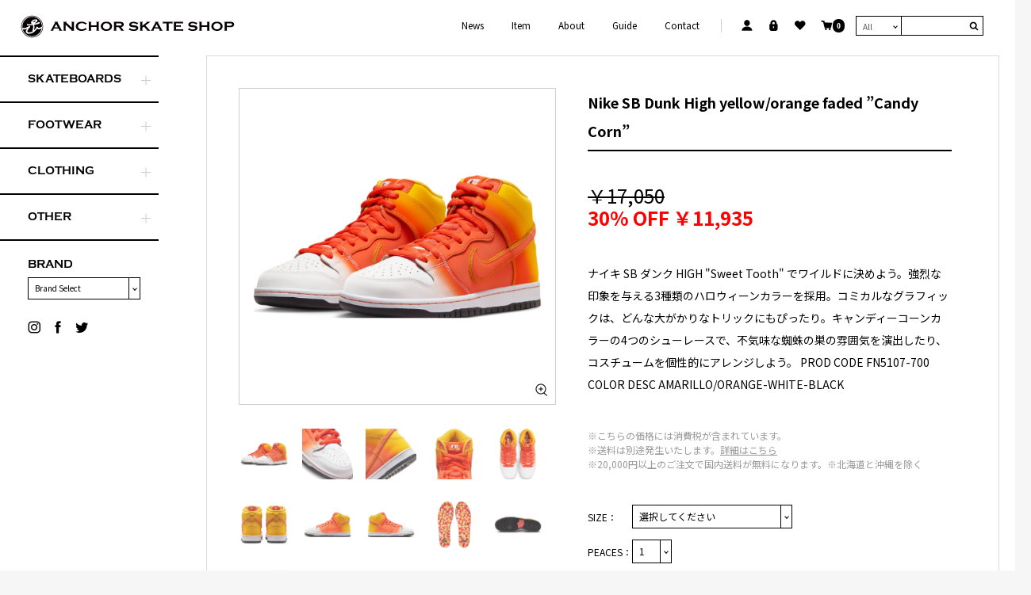

--- FILE ---
content_type: text/html; charset=UTF-8
request_url: https://anchorskate.com/products/detail/3136
body_size: 17234
content:
<!doctype html>
<html lang="ja">
<head prefix="og: http://ogp.me/ns# fb: http://ogp.me/ns/fb# product: http://ogp.me/ns/product#">
    <meta charset="utf-8">
    <meta name="viewport" content="width=device-width, initial-scale=1, shrink-to-fit=no">
    <meta name="eccube-csrf-token" content="2vS9ty6rDIaTjHGNLqg9rRb8m3KFzmtZCAtJtE43bBI">
        <title>Nike SB Dunk High yellow/orange faded ”Candy Corn”｜ANCHOR SKATE SHOP</title>
                    <meta name="description" content="スケートボード専門店「ANCHOR SKATE SHOP（アンカースケートショップ）」の商品についてはこちら。豊富なパーツからスケートボーダーにマストなウェア・シューズなども取り扱っています。">
                        <meta property="og:type" content="og:product" /><meta property="og:title" content="Nike SB Dunk High yellow/orange faded ”Candy Corn”｜ANCHOR SKATE SHOP" />
<meta property="og:image" content="https://anchorskate.com//html/upload/save_image/1021185745_6533a099e5c46.jpeg" />
<meta property="og:description" content="スケートボード専門店「ANCHOR SKATE SHOP（アンカースケートショップ）」の商品についてはこちら。豊富なパーツからスケートボーダーにマストなウェア・シューズなども取り扱っています。" />
<meta property="og:url" content="https://anchorskate.com/products/detail/3136" />
<meta property="product:price:amount" content="11935"/>
<meta property="product:price:currency" content="JPY"/>
<meta property="product:product_link" content="https://anchorskate.com/products/detail/3136"/>
<meta property="product:retailer_title" content="ANCHOR SKATE SHOP"/>
        <link rel="icon" href="/html/template/anchorss/assets/img/common/favicon.ico">
    <link rel="stylesheet" href="https://stackpath.bootstrapcdn.com/bootstrap/3.4.1/css/bootstrap.min.css" integrity="sha384-HSMxcRTRxnN+Bdg0JdbxYKrThecOKuH5zCYotlSAcp1+c8xmyTe9GYg1l9a69psu" crossorigin="anonymous">
    <link rel="stylesheet" href="https://use.fontawesome.com/releases/v5.3.1/css/all.css" integrity="sha384-mzrmE5qonljUremFsqc01SB46JvROS7bZs3IO2EmfFsd15uHvIt+Y8vEf7N7fWAU" crossorigin="anonymous">
    <link rel="stylesheet" href="//cdn.jsdelivr.net/jquery.slick/1.6.0/slick.css">
    <link rel="stylesheet" href="/html/template/anchorss/assets/css/style.css?v24.4.24_2">
    <link rel="stylesheet" href="https://use.typekit.net/sjb4opo.css">
        <style>

        .slick-slider {
            margin-bottom: 30px;
        }

        .slick-dots {
            position: absolute;
            bottom: -45px;
            display: block;
            width: 100%;
            padding: 0;
            list-style: none;
            text-align: center;
        }

        .slick-dots li {
            position: relative;
            display: inline-block;
            width: 20px;
            height: 20px;
            margin: 0 5px;
            padding: 0;

            cursor: pointer;
        }

        .slick-dots li button {
            font-size: 0;
            line-height: 0;
            display: block;
            width: 20px;
            height: 20px;
            padding: 5px;
            cursor: pointer;
            color: transparent;
            border: 0;
            outline: none;
            background: transparent;
        }

        .slick-dots li button:hover,
        .slick-dots li button:focus {
            outline: none;
        }

        .slick-dots li button:hover:before,
        .slick-dots li button:focus:before {
            opacity: 1;
        }

        .slick-dots li button:before {
            content: " ";
            line-height: 20px;
            position: absolute;
            top: 0;
            left: 0;
            width: 12px;
            height: 12px;
            text-align: center;
            opacity: .25;
            background-color: black;
            border-radius: 50%;
            color: #fff;
        }

        .slick-dots li.slick-active button:before {
            opacity: .75;
            background-color: black;
        }

        .slick-dots li button.thumbnail img {
            width: 0;
            height: 0;
        }

    </style>
    <link rel="stylesheet" href="/html/template/anchorss/assets/css/remodal.css">
    <link rel="stylesheet" href="/html/template/anchorss/assets/css/remodal-default-theme.css">
    <script src="https://code.jquery.com/jquery-3.3.1.min.js" integrity="sha256-FgpCb/KJQlLNfOu91ta32o/NMZxltwRo8QtmkMRdAu8=" crossorigin="anonymous"></script>
    <script>
        $(function() {
            $.ajaxSetup({
                'headers': {
                    'ECCUBE-CSRF-TOKEN': $('meta[name="eccube-csrf-token"]').attr('content')
                }
            });
        });
    </script>
                            <!-- Facebook Pixel Code -->
<script>
  !function(f,b,e,v,n,t,s)
  {if(f.fbq)return;n=f.fbq=function(){n.callMethod?
  n.callMethod.apply(n,arguments):n.queue.push(arguments)};
  if(!f._fbq)f._fbq=n;n.push=n;n.loaded=!0;n.version='2.0';
  n.queue=[];t=b.createElement(e);t.async=!0;
  t.src=v;s=b.getElementsByTagName(e)[0];
  s.parentNode.insertBefore(t,s)}(window, document,'script',
  'https://connect.facebook.net/en_US/fbevents.js');
  fbq('init', '2414907512056138',[],{'agent':'execcube-4.0.5-1.0.0'});
  fbq('track', 'PageView');
</script>
<noscript><img height="1" width="1" style="display:none"
  src="https://www.facebook.com/tr?id=2414907512056138&ev=PageView&noscript=1"
/></noscript>
<!-- End Facebook Pixel Code -->

                
<style>
    .ec-radio .form-check-label {
        font-weight: normal;
    }
    .ec-checkbox .form-check-label {
        font-weight: normal;
    }
    .option_description {
      -moz-box-shadow: 0 5px 15px rgba(0, 0, 0, 0.5);
      -webkit-box-shadow: 0 5px 15px rgba(0, 0, 0, 0.5);
      box-shadow: 0 5px 15px rgba(0, 0, 0, 0.5);
      -moz-border-radius: 6px;
      -webkit-border-radius: 6px;
      border-radius: 6px;
      display: none;
      min-width: 50%;
      max-width: 80%;
      max-height: 80%;
      background-color: #fff;
      border: 1px solid rgba(0, 0, 0, 0.2);
      overflow:visible;
      -webkit-overflow-scrolling: touch;
      height:100%;

    }
    .option_description .option_description_inner {
        position: absolute;
        top: 0;
        left: 0;
        overflow-y:scroll;
        overflow-x:hidden;
        width:100%;
        height:100%;
    }

    .option_description .modal-header {
      padding: 15px;
      border-bottom: 1px solid #e5e5e5;
    }
    .option_description .modal-header .plainmodal-close {
      margin-top: -2px;
      float: right;
      font-size: 2.1rem;
      font-weight: 700;
      color: #000;
      text-shadow: 0 1px 0 #fff;
      opacity: 0.2;
    }
    .option_description .modal-header .plainmodal-close:hover {
      opacity: 0.5;
    }

    .option_description .modal-header > p {
      margin: 1% 0 0 0;
      font-size: 1.4rem;
      line-height: 1.42857143;
    }

    .option_description .modal-title {
      color: #333333;
      font-size: 1.8rem;
      font-weight: 500;
      font-family: inherit;
      margin: 0;
    }
    .option_description .modal-body {
      padding: 3%;
      font-size: 1.4rem;
      line-height: 1.42857143;
      color: #333;
    }
    .option_description .modal-body > p {
        margin: 0 0 3%;
    }
    .option_description .modal-body > div {
        margin-bottom: 2%;
        overflow: hidden;
        padding-bottom: 2%;
    }
    .option_description .modal-body > div > p {
        margin: 2% 0 0;
    }
    .option_description img {
        float: none;
        margin: 1% auto 0;
        width: 40%;
        height: auto;
        display: block;
    }
    .option_description h3 {
        margin: 0;
        background: #efefef;
        padding: 1%;
    }
    .option_description .minus {
        color: #2980b9;
    }
    @media screen and (min-width: 768px) {
        .option_description img {
            float: left;
            margin: 1% 4% 0 0;
            width: 15%;
        }
    }

    .option_description span.small {
        font-size: 1.2rem;
    }

    .option_description .btn-info {
        width: 74px;
        float: none;
        margin: 15px auto 10px;
        border: 0;
        padding: 4px 0;
        display: block;
        background: #525263;
    }

    .option_description .btn-info:hover {
        background: #474757;
    }

    @media only screen and (min-width: 768px) {
        .option_description .btn-info {
            float: right;
            margin: 0 10px 0 0;
        }

    }
</style>

        <link rel="stylesheet" href="/html/template/anchorss/assets/css/icomoon.css">
    <link rel="stylesheet" href="/html/user_data/assets/css/customize.css">
        <!-- Global site tag (gtag.js) - Google Analytics -->
    <script async src="https://www.googletagmanager.com/gtag/js?id=UA-185145866-1"></script>
    <script>
    window.dataLayer = window.dataLayer || [];
    function gtag(){dataLayer.push(arguments);}
    gtag('js', new Date());

    gtag('config', 'UA-185145866-1');
    </script>
</head>
<body id="page_product_detail" class="product_page">

<div class="ec-layoutRole" id="wrapper">
                        <div class="global-header">
                <!-- ▼ヘッダー(商品検索・ログインナビ・カート) -->
            
<header class="global_header">
	<h1 class="global_header_logo">
		<a href="/"><span>
					「ANCHOR SKATE SHOP（アンカースケートショップ）」の商品詳細ページ
				</span></a>
	</h1>

	<div class="global_header_inner">

		<div class="global_header_inner_search">
			
<div class="ec-headerSearch">
    <form method="get" class="searchform" action="/products/list">
        <div class="headerSearch__keyword">
            <div class="ec-input">
                <input type="search" name="name" maxlength="50" class="form_control search-name" placeholder="" />
                <button class="ec-headerSearch__keywordBtn" type="submit">
                    <div class="ec-icon">
                        <img src="/html/template/anchorss/assets/icon/search-dark.svg" alt="">
                    </div>
                </button>
            </div>
        </div>
        <div class="headerSearch__category ec-select">
            <label class="header_search_select pull_pref form_control">
                            <select name="category_id" class="category_id"><option value="">All</option><option value="7">SKATEBOARDS</option><option value="8">　Complete Skateboards</option><option value="11">　　Cruiser</option><option value="10">　　Kids</option><option value="9">　　Beginner</option><option value="12">　Decks</option><option value="34">　　Shaped</option><option value="59">　　Sale Decks</option><option value="13">　Trucks</option><option value="40">　　Independent</option><option value="39">　　Ace</option><option value="43">　　Krux</option><option value="70">　　Lurpiv</option><option value="41">　　Venture</option><option value="42">　　Thunder</option><option value="14">　Wheels</option><option value="44">　　OJ</option><option value="50">　　Bones</option><option value="49">　　Jivaro</option><option value="48">　　Satori</option><option value="47">　　Wayward</option><option value="46">　　Spitfire</option><option value="45">　　Soft Wheel</option><option value="60">　Griptapes</option><option value="15">　Parts</option><option value="35">　　Bearings</option><option value="52">　　　Bronson</option><option value="51">　　　Bones</option><option value="54">　　　Cortina</option><option value="53">　　　Independent</option><option value="37">　　Hardware</option><option value="36">　　Bush/Cush</option><option value="38">　　Riser Pads</option><option value="16">　Protector</option><option value="56">　　Helmet</option><option value="58">　　Pads</option><option value="57">　　Multi Pack</option><option value="17">　Accessories</option><option value="55">　　Tool</option><option value="18">　Sale Item</option><option value="19">FOOTWEAR</option><option value="22">　Men&#039;s Shoes</option><option value="23">　Women&#039;s &amp; Kid&#039;s Shoes</option><option value="24">　Socks</option><option value="25">　Sale Shoes</option><option value="20">CLOTHING</option><option value="26">　Short Sleeve T-Shirts</option><option value="27">　Long Sleeve T-Shirts</option><option value="28">　Sweatshirts/ Hoodies/ Zip</option><option value="29">　Jackets</option><option value="69">　Short Pants</option><option value="30">　Hats</option><option value="31">　Beanies</option><option value="32">　Youth</option><option value="33">　Sale Item</option><option value="21">OTHER</option><option value="62">　Magazines/Books</option><option value="63">　　Thrasher</option><option value="61">　DVD&#039;S</option><option value="64">　Stickers</option><option value="68">　Patches</option><option value="67">　Keychains</option><option value="65">　Pins</option></select>
                    
            </label>
        </div>

    </form>
</div>

		</div>
		<ul class="global_header_inner_nav">
			<li class="item"><a href="/news">News</a>
			<li class="item"><a href="/products/list">Item</a>
			<li class="item"><a href="/help/about">About</a>
			<li class="item"><a href="/guide">Guide</a>
			<li class="item"><a href="/contact">Contact</a>
		</ul>
		<div class="global_header_inner_icon">
			

<div class="ec-headerNav">
			<div class="ec-headerNav__item">
			<a href="https://anchorskate.com/entry">
				<i class="ec-headerNav__itemIcon fas fa-user fa-fw"></i>
				<span>新規会員登録</span>
			</a>
		</div>
		<div class="ec-headerNav__item">
			<a href="https://anchorskate.com/mypage/login">
				<i class="ec-headerNav__itemIcon fas fa-lock fa-fw"></i>
				<span>ログイン</span>
			</a>
		</div>
					<div class="ec-headerNav__item">
				<a href="https://anchorskate.com/mypage/favorite">
					<i class="ec-headerNav__itemIcon fas fa-heart fa-fw"></i>
					<span>お気に入り</span>
				</a>
			</div>
				<div class="ec-headerNav__item ec-headerNav__item_cart">
			<a href="https://anchorskate.com/cart">
				<i class="ec-headerNav__itemIcon fas fa-shopping-cart fa-fw"></i>
				<span>カートを見る</span>
			</a>
		</div>
	</div>



		</div>
		<div class="clearfix"></div>
		<div class="global_header_inner_categorysearch header_section">
			<form method="get" id="header_search_form" action="/products/list">
    <p class="header_search_select pull_pref form_control">CATEGORIES</p>
    <div class="header-category">
            <div class="ec-select">
                <label class="pull_select pull_pref form_control">
                                <select name="category_id" class="category_id"><option value="">All</option><option value="7">SKATEBOARDS</option><option value="8">　Complete Skateboards</option><option value="11">　　Cruiser</option><option value="10">　　Kids</option><option value="9">　　Beginner</option><option value="12">　Decks</option><option value="34">　　Shaped</option><option value="59">　　Sale Decks</option><option value="13">　Trucks</option><option value="40">　　Independent</option><option value="39">　　Ace</option><option value="43">　　Krux</option><option value="70">　　Lurpiv</option><option value="41">　　Venture</option><option value="42">　　Thunder</option><option value="14">　Wheels</option><option value="44">　　OJ</option><option value="50">　　Bones</option><option value="49">　　Jivaro</option><option value="48">　　Satori</option><option value="47">　　Wayward</option><option value="46">　　Spitfire</option><option value="45">　　Soft Wheel</option><option value="60">　Griptapes</option><option value="15">　Parts</option><option value="35">　　Bearings</option><option value="52">　　　Bronson</option><option value="51">　　　Bones</option><option value="54">　　　Cortina</option><option value="53">　　　Independent</option><option value="37">　　Hardware</option><option value="36">　　Bush/Cush</option><option value="38">　　Riser Pads</option><option value="16">　Protector</option><option value="56">　　Helmet</option><option value="58">　　Pads</option><option value="57">　　Multi Pack</option><option value="17">　Accessories</option><option value="55">　　Tool</option><option value="18">　Sale Item</option><option value="19">FOOTWEAR</option><option value="22">　Men&#039;s Shoes</option><option value="23">　Women&#039;s &amp; Kid&#039;s Shoes</option><option value="24">　Socks</option><option value="25">　Sale Shoes</option><option value="20">CLOTHING</option><option value="26">　Short Sleeve T-Shirts</option><option value="27">　Long Sleeve T-Shirts</option><option value="28">　Sweatshirts/ Hoodies/ Zip</option><option value="29">　Jackets</option><option value="69">　Short Pants</option><option value="30">　Hats</option><option value="31">　Beanies</option><option value="32">　Youth</option><option value="33">　Sale Item</option><option value="21">OTHER</option><option value="62">　Magazines/Books</option><option value="63">　　Thrasher</option><option value="61">　DVD&#039;S</option><option value="64">　Stickers</option><option value="68">　Patches</option><option value="67">　Keychains</option><option value="65">　Pins</option></select>
         
                </label>
            </div>
        </label>
    </div>
    <p class="header_search_select pull_pref form_control">BRAND</p>
    <div class="header-category">
            <div class="ec-select">
                <label class="pull_select pull_pref form_control">
                                <select name="brand_id" class="brand_id"><option value=""></option><option value="54">187 killer pads</option><option value="49">5Boro</option><option value="42">Ace</option><option value="5">adidas skateboarding</option><option value="15">Almost</option><option value="16">ANTI HERO</option><option value="1">April</option><option value="55">Bacances</option><option value="13">BLACK LABEL</option><option value="17">Blind</option><option value="18">BLOOD WIZARD</option><option value="40">Bones</option><option value="43">Bronson</option><option value="71">CLOSER</option><option value="50">Coda</option><option value="69">Color Bars</option><option value="53">Cortina</option><option value="6">CREATURE</option><option value="12">Darkroom</option><option value="66">DC SHOES</option><option value="2">DOOM SAYERS</option><option value="19">DOUBLES</option><option value="20">DRIVEN</option><option value="7">enjoi</option><option value="56">Flip</option><option value="21">FOUNDATION</option><option value="52">Grindline</option><option value="22">HABITAT</option><option value="62">Hanes</option><option value="4">Hard Luck</option><option value="63">Heated Wheel</option><option value="39">Independent</option><option value="23">ISLE</option><option value="8">KAONKA</option><option value="24">KROOKED</option><option value="59">Krux</option><option value="36">LEON KARSSEN</option><option value="70">LURPIV</option><option value="51">Maxallure</option><option value="58">Mob Grip</option><option value="48">Monarch</option><option value="9">MxMxM</option><option value="46">NIKE SB</option><option value="47">New Balance Numeric</option><option value="41">OJ Wheels</option><option value="37">PIZZA</option><option value="26">POWEL</option><option value="10">Primitive</option><option value="27">REAL</option><option value="14">SANTA CRUZ</option><option value="35">SCRAM</option><option value="28">SCUMCO&amp;SONS</option><option value="64">Skatemental</option><option value="29">SKELETON KEY</option><option value="60">Slimeballs</option><option value="34">spitfire</option><option value="3">SOVRN</option><option value="61">Theories</option><option value="65">THERMOS</option><option value="57">THRASHER</option><option value="68">Thunder</option><option value="30">TOY MACHINE</option><option value="44">T.U.</option><option value="38">UMA LANDSLEDS</option><option value="11">VANS</option><option value="67">Venture</option><option value="31">welcome</option><option value="45">WKND</option><option value="32">ZERO</option><option value="33">zooyork</option><option value="25">OTHER</option></select>
         
                </label>
            </div>
        </label>
    </div>
    <div class="nav_sns">
        <ul>
            <li><a href="https://www.instagram.com/anchor_skate/" class="fa-icon fa-sns-insta" target="_blank"></a></li>
            <li><a href="https://www.facebook.com/anchorskate" class="fa-icon fa-sns-facebook" target="_blank"></a></li>
            <li><a href="https://twitter.com/anchor_skate" class="fa-icon fa-sns-twitter" target="_blank"></a></li>
        </ul>
    </div>
</form>
		</div>
	</div>
	<div class="global_header_cart">
		<a href="https://anchorskate.com/cart"class="ec-cartNaviWrap">
    <div class="ec-cartNavi">
        <i class="ec-cartNavi__icon fas fa-shopping-cart">
            <span class="ec-cartNavi__badge">0</span>
        </i>
            </div>
    </a>
    </div>
	<a class="nav_btn">
		<span class="line line_1"></span>
		<span class="line line_2"></span>
		<span class="line line_3"></span>
		<span class="line line_4"></span>
	</a>

</header>



        <!-- ▲ヘッダー(商品検索・ログインナビ・カート) -->

        </div>
    
        
    <div class="ec-layoutRole__contents">
                            <div class="ec-layoutRole__left">
                    <!-- ▼カテゴリナビ(PC) -->
            



<div class="category_nav">
    <ul>
            <li>
            <a class="category_nav_toggle"></a>
                    <a href="https://anchorskate.com/products/list?category_id=7" id="ccategory-id-7">
        SKATEBOARDS
    </a>
            <ul>
                            <li>
                            <a href="https://anchorskate.com/products/list?category_id=8" id="ccategory-id-8">
        Complete Skateboards
    </a>
            <ul>
                            <li>
                            <a href="https://anchorskate.com/products/list?category_id=11" id="ccategory-id-11">
        Cruiser
    </a>
    
                </li>
                            <li>
                            <a href="https://anchorskate.com/products/list?category_id=10" id="ccategory-id-10">
        Kids
    </a>
    
                </li>
                            <li>
                            <a href="https://anchorskate.com/products/list?category_id=9" id="ccategory-id-9">
        Beginner
    </a>
    
                </li>
                    </ul>
    
                </li>
                            <li>
                            <a href="https://anchorskate.com/products/list?category_id=12" id="ccategory-id-12">
        Decks
    </a>
            <ul>
                            <li>
                            <a href="https://anchorskate.com/products/list?category_id=34" id="ccategory-id-34">
        Shaped
    </a>
    
                </li>
                            <li>
                            <a href="https://anchorskate.com/products/list?category_id=59" id="ccategory-id-59">
        Sale Decks
    </a>
    
                </li>
                    </ul>
    
                </li>
                            <li>
                            <a href="https://anchorskate.com/products/list?category_id=13" id="ccategory-id-13">
        Trucks
    </a>
            <ul>
                            <li>
                            <a href="https://anchorskate.com/products/list?category_id=40" id="ccategory-id-40">
        Independent
    </a>
    
                </li>
                            <li>
                            <a href="https://anchorskate.com/products/list?category_id=39" id="ccategory-id-39">
        Ace
    </a>
    
                </li>
                            <li>
                            <a href="https://anchorskate.com/products/list?category_id=43" id="ccategory-id-43">
        Krux
    </a>
    
                </li>
                            <li>
                            <a href="https://anchorskate.com/products/list?category_id=70" id="ccategory-id-70">
        Lurpiv
    </a>
    
                </li>
                            <li>
                            <a href="https://anchorskate.com/products/list?category_id=41" id="ccategory-id-41">
        Venture
    </a>
    
                </li>
                            <li>
                            <a href="https://anchorskate.com/products/list?category_id=42" id="ccategory-id-42">
        Thunder
    </a>
    
                </li>
                    </ul>
    
                </li>
                            <li>
                            <a href="https://anchorskate.com/products/list?category_id=14" id="ccategory-id-14">
        Wheels
    </a>
            <ul>
                            <li>
                            <a href="https://anchorskate.com/products/list?category_id=44" id="ccategory-id-44">
        OJ
    </a>
    
                </li>
                            <li>
                            <a href="https://anchorskate.com/products/list?category_id=50" id="ccategory-id-50">
        Bones
    </a>
    
                </li>
                            <li>
                            <a href="https://anchorskate.com/products/list?category_id=49" id="ccategory-id-49">
        Jivaro
    </a>
    
                </li>
                            <li>
                            <a href="https://anchorskate.com/products/list?category_id=48" id="ccategory-id-48">
        Satori
    </a>
    
                </li>
                            <li>
                            <a href="https://anchorskate.com/products/list?category_id=47" id="ccategory-id-47">
        Wayward
    </a>
    
                </li>
                            <li>
                            <a href="https://anchorskate.com/products/list?category_id=46" id="ccategory-id-46">
        Spitfire
    </a>
    
                </li>
                            <li>
                            <a href="https://anchorskate.com/products/list?category_id=45" id="ccategory-id-45">
        Soft Wheel
    </a>
    
                </li>
                    </ul>
    
                </li>
                            <li>
                            <a href="https://anchorskate.com/products/list?category_id=60" id="ccategory-id-60">
        Griptapes
    </a>
    
                </li>
                            <li>
                            <a href="https://anchorskate.com/products/list?category_id=15" id="ccategory-id-15">
        Parts
    </a>
            <ul>
                            <li>
                            <a href="https://anchorskate.com/products/list?category_id=35" id="ccategory-id-35">
        Bearings
    </a>
            <ul>
                            <li>
                            <a href="https://anchorskate.com/products/list?category_id=52" id="ccategory-id-52">
        Bronson
    </a>
    
                </li>
                            <li>
                            <a href="https://anchorskate.com/products/list?category_id=51" id="ccategory-id-51">
        Bones
    </a>
    
                </li>
                            <li>
                            <a href="https://anchorskate.com/products/list?category_id=54" id="ccategory-id-54">
        Cortina
    </a>
    
                </li>
                            <li>
                            <a href="https://anchorskate.com/products/list?category_id=53" id="ccategory-id-53">
        Independent
    </a>
    
                </li>
                    </ul>
    
                </li>
                            <li>
                            <a href="https://anchorskate.com/products/list?category_id=37" id="ccategory-id-37">
        Hardware
    </a>
    
                </li>
                            <li>
                            <a href="https://anchorskate.com/products/list?category_id=36" id="ccategory-id-36">
        Bush/Cush
    </a>
    
                </li>
                            <li>
                            <a href="https://anchorskate.com/products/list?category_id=38" id="ccategory-id-38">
        Riser Pads
    </a>
    
                </li>
                    </ul>
    
                </li>
                            <li>
                            <a href="https://anchorskate.com/products/list?category_id=16" id="ccategory-id-16">
        Protector
    </a>
            <ul>
                            <li>
                            <a href="https://anchorskate.com/products/list?category_id=56" id="ccategory-id-56">
        Helmet
    </a>
    
                </li>
                            <li>
                            <a href="https://anchorskate.com/products/list?category_id=58" id="ccategory-id-58">
        Pads
    </a>
    
                </li>
                            <li>
                            <a href="https://anchorskate.com/products/list?category_id=57" id="ccategory-id-57">
        Multi Pack
    </a>
    
                </li>
                    </ul>
    
                </li>
                            <li>
                            <a href="https://anchorskate.com/products/list?category_id=17" id="ccategory-id-17">
        Accessories
    </a>
            <ul>
                            <li>
                            <a href="https://anchorskate.com/products/list?category_id=55" id="ccategory-id-55">
        Tool
    </a>
    
                </li>
                    </ul>
    
                </li>
                            <li>
                            <a href="https://anchorskate.com/products/list?category_id=18" id="ccategory-id-18">
        Sale Item
    </a>
    
                </li>
                    </ul>
    
        </li>
            <li>
            <a class="category_nav_toggle"></a>
                    <a href="https://anchorskate.com/products/list?category_id=19" id="ccategory-id-19">
        FOOTWEAR
    </a>
            <ul>
                            <li>
                            <a href="https://anchorskate.com/products/list?category_id=22" id="ccategory-id-22">
        Men&#039;s Shoes
    </a>
    
                </li>
                            <li>
                            <a href="https://anchorskate.com/products/list?category_id=23" id="ccategory-id-23">
        Women&#039;s &amp; Kid&#039;s Shoes
    </a>
    
                </li>
                            <li>
                            <a href="https://anchorskate.com/products/list?category_id=24" id="ccategory-id-24">
        Socks
    </a>
    
                </li>
                            <li>
                            <a href="https://anchorskate.com/products/list?category_id=25" id="ccategory-id-25">
        Sale Shoes
    </a>
    
                </li>
                    </ul>
    
        </li>
            <li>
            <a class="category_nav_toggle"></a>
                    <a href="https://anchorskate.com/products/list?category_id=20" id="ccategory-id-20">
        CLOTHING
    </a>
            <ul>
                            <li>
                            <a href="https://anchorskate.com/products/list?category_id=26" id="ccategory-id-26">
        Short Sleeve T-Shirts
    </a>
    
                </li>
                            <li>
                            <a href="https://anchorskate.com/products/list?category_id=27" id="ccategory-id-27">
        Long Sleeve T-Shirts
    </a>
    
                </li>
                            <li>
                            <a href="https://anchorskate.com/products/list?category_id=28" id="ccategory-id-28">
        Sweatshirts/ Hoodies/ Zip
    </a>
    
                </li>
                            <li>
                            <a href="https://anchorskate.com/products/list?category_id=29" id="ccategory-id-29">
        Jackets
    </a>
    
                </li>
                            <li>
                            <a href="https://anchorskate.com/products/list?category_id=69" id="ccategory-id-69">
        Short Pants
    </a>
    
                </li>
                            <li>
                            <a href="https://anchorskate.com/products/list?category_id=30" id="ccategory-id-30">
        Hats
    </a>
    
                </li>
                            <li>
                            <a href="https://anchorskate.com/products/list?category_id=31" id="ccategory-id-31">
        Beanies
    </a>
    
                </li>
                            <li>
                            <a href="https://anchorskate.com/products/list?category_id=32" id="ccategory-id-32">
        Youth
    </a>
    
                </li>
                            <li>
                            <a href="https://anchorskate.com/products/list?category_id=33" id="ccategory-id-33">
        Sale Item
    </a>
    
                </li>
                    </ul>
    
        </li>
            <li>
            <a class="category_nav_toggle"></a>
                    <a href="https://anchorskate.com/products/list?category_id=21" id="ccategory-id-21">
        OTHER
    </a>
            <ul>
                            <li>
                            <a href="https://anchorskate.com/products/list?category_id=62" id="ccategory-id-62">
        Magazines/Books
    </a>
            <ul>
                            <li>
                            <a href="https://anchorskate.com/products/list?category_id=63" id="ccategory-id-63">
        Thrasher
    </a>
    
                </li>
                    </ul>
    
                </li>
                            <li>
                            <a href="https://anchorskate.com/products/list?category_id=61" id="ccategory-id-61">
        DVD&#039;S
    </a>
    
                </li>
                            <li>
                            <a href="https://anchorskate.com/products/list?category_id=64" id="ccategory-id-64">
        Stickers
    </a>
    
                </li>
                            <li>
                            <a href="https://anchorskate.com/products/list?category_id=68" id="ccategory-id-68">
        Patches
    </a>
    
                </li>
                            <li>
                            <a href="https://anchorskate.com/products/list?category_id=67" id="ccategory-id-67">
        Keychains
    </a>
    
                </li>
                            <li>
                            <a href="https://anchorskate.com/products/list?category_id=65" id="ccategory-id-65">
        Pins
    </a>
    
                </li>
                    </ul>
    
        </li>
        </ul>
</div>
<div class="brand_nav">
    <label class="brand_nav_label">BRAND</label>
    <div class="ec-select">
        <label class="pull_select pull_pref form_control">
            <select class="side_nav_brand_pull">
                <option class="side_nav_brand_pull_placeholder" value=''>Brand Select</option>
                                        <option value="https://anchorskate.com/products/list?brand_id=54">187 killer pads</option>
                                        <option value="https://anchorskate.com/products/list?brand_id=49">5Boro</option>
                                        <option value="https://anchorskate.com/products/list?brand_id=42">Ace</option>
                                        <option value="https://anchorskate.com/products/list?brand_id=5">adidas skateboarding</option>
                                        <option value="https://anchorskate.com/products/list?brand_id=15">Almost</option>
                                        <option value="https://anchorskate.com/products/list?brand_id=16">ANTI HERO</option>
                                        <option value="https://anchorskate.com/products/list?brand_id=1">April</option>
                                        <option value="https://anchorskate.com/products/list?brand_id=55">Bacances</option>
                                        <option value="https://anchorskate.com/products/list?brand_id=13">BLACK LABEL</option>
                                        <option value="https://anchorskate.com/products/list?brand_id=17">Blind</option>
                                        <option value="https://anchorskate.com/products/list?brand_id=18">BLOOD WIZARD</option>
                                        <option value="https://anchorskate.com/products/list?brand_id=40">Bones</option>
                                        <option value="https://anchorskate.com/products/list?brand_id=43">Bronson</option>
                                        <option value="https://anchorskate.com/products/list?brand_id=71">CLOSER</option>
                                        <option value="https://anchorskate.com/products/list?brand_id=50">Coda</option>
                                        <option value="https://anchorskate.com/products/list?brand_id=69">Color Bars</option>
                                        <option value="https://anchorskate.com/products/list?brand_id=53">Cortina</option>
                                        <option value="https://anchorskate.com/products/list?brand_id=6">CREATURE</option>
                                        <option value="https://anchorskate.com/products/list?brand_id=12">Darkroom</option>
                                        <option value="https://anchorskate.com/products/list?brand_id=66">DC SHOES</option>
                                        <option value="https://anchorskate.com/products/list?brand_id=2">DOOM SAYERS</option>
                                        <option value="https://anchorskate.com/products/list?brand_id=19">DOUBLES</option>
                                        <option value="https://anchorskate.com/products/list?brand_id=20">DRIVEN</option>
                                        <option value="https://anchorskate.com/products/list?brand_id=7">enjoi</option>
                                        <option value="https://anchorskate.com/products/list?brand_id=56">Flip</option>
                                        <option value="https://anchorskate.com/products/list?brand_id=21">FOUNDATION</option>
                                        <option value="https://anchorskate.com/products/list?brand_id=52">Grindline</option>
                                        <option value="https://anchorskate.com/products/list?brand_id=22">HABITAT</option>
                                        <option value="https://anchorskate.com/products/list?brand_id=62">Hanes</option>
                                        <option value="https://anchorskate.com/products/list?brand_id=4">Hard Luck</option>
                                        <option value="https://anchorskate.com/products/list?brand_id=63">Heated Wheel</option>
                                        <option value="https://anchorskate.com/products/list?brand_id=39">Independent</option>
                                        <option value="https://anchorskate.com/products/list?brand_id=23">ISLE</option>
                                        <option value="https://anchorskate.com/products/list?brand_id=8">KAONKA</option>
                                        <option value="https://anchorskate.com/products/list?brand_id=24">KROOKED</option>
                                        <option value="https://anchorskate.com/products/list?brand_id=59">Krux</option>
                                        <option value="https://anchorskate.com/products/list?brand_id=36">LEON KARSSEN</option>
                                        <option value="https://anchorskate.com/products/list?brand_id=70">LURPIV</option>
                                        <option value="https://anchorskate.com/products/list?brand_id=51">Maxallure</option>
                                        <option value="https://anchorskate.com/products/list?brand_id=58">Mob Grip</option>
                                        <option value="https://anchorskate.com/products/list?brand_id=48">Monarch</option>
                                        <option value="https://anchorskate.com/products/list?brand_id=9">MxMxM</option>
                                        <option value="https://anchorskate.com/products/list?brand_id=46">NIKE SB</option>
                                        <option value="https://anchorskate.com/products/list?brand_id=47">New Balance Numeric</option>
                                        <option value="https://anchorskate.com/products/list?brand_id=41">OJ Wheels</option>
                                        <option value="https://anchorskate.com/products/list?brand_id=37">PIZZA</option>
                                        <option value="https://anchorskate.com/products/list?brand_id=26">POWEL</option>
                                        <option value="https://anchorskate.com/products/list?brand_id=10">Primitive</option>
                                        <option value="https://anchorskate.com/products/list?brand_id=27">REAL</option>
                                        <option value="https://anchorskate.com/products/list?brand_id=14">SANTA CRUZ</option>
                                        <option value="https://anchorskate.com/products/list?brand_id=35">SCRAM</option>
                                        <option value="https://anchorskate.com/products/list?brand_id=28">SCUMCO&amp;SONS</option>
                                        <option value="https://anchorskate.com/products/list?brand_id=64">Skatemental</option>
                                        <option value="https://anchorskate.com/products/list?brand_id=29">SKELETON KEY</option>
                                        <option value="https://anchorskate.com/products/list?brand_id=60">Slimeballs</option>
                                        <option value="https://anchorskate.com/products/list?brand_id=34">spitfire</option>
                                        <option value="https://anchorskate.com/products/list?brand_id=3">SOVRN</option>
                                        <option value="https://anchorskate.com/products/list?brand_id=61">Theories</option>
                                        <option value="https://anchorskate.com/products/list?brand_id=65">THERMOS</option>
                                        <option value="https://anchorskate.com/products/list?brand_id=57">THRASHER</option>
                                        <option value="https://anchorskate.com/products/list?brand_id=68">Thunder</option>
                                        <option value="https://anchorskate.com/products/list?brand_id=30">TOY MACHINE</option>
                                        <option value="https://anchorskate.com/products/list?brand_id=44">T.U.</option>
                                        <option value="https://anchorskate.com/products/list?brand_id=38">UMA LANDSLEDS</option>
                                        <option value="https://anchorskate.com/products/list?brand_id=11">VANS</option>
                                        <option value="https://anchorskate.com/products/list?brand_id=67">Venture</option>
                                        <option value="https://anchorskate.com/products/list?brand_id=31">welcome</option>
                                        <option value="https://anchorskate.com/products/list?brand_id=45">WKND</option>
                                        <option value="https://anchorskate.com/products/list?brand_id=32">ZERO</option>
                                        <option value="https://anchorskate.com/products/list?brand_id=33">zooyork</option>
                                        <option value="https://anchorskate.com/products/list?brand_id=25">OTHER</option>
                            </select>
        </label>
    </div>
</div>
<div class="nav_sns">
    <ul>
        <li><a href="https://www.instagram.com/anchor_skate/" class="fa-icon fa-sns-insta" target="_blank"></a></li>
        <li><a href="https://www.facebook.com/anchorskate" class="fa-icon fa-sns-facebook" target="_blank"></a></li>
        <li><a href="https://twitter.com/anchor_skate" class="fa-icon fa-sns-twitter" target="_blank"></a></li>
    </ul>
</div>
<script>
    // 在庫ありなし変更
    $('.side_nav_brand_pull').change(function() {
        window.location.href = $(this).val();
    });
</script>
        <!-- ▲カテゴリナビ(PC) -->

            </div>
        
                                    
        <div class="ec-layoutRole__mainWithColumn">
                        
                            <div class="main_content content-box">
        <div class="ec-grid2 product_detail">
            <div class="ec-grid2__cell product_detail_img">
                <div class="ec-sliderItemRole">
                    <div class="item_visual">
                                                    <div class="slide-item"><a class="item-img" data-index="0" href=""><img src="/html/upload/save_image/1021185745_6533a099e5c46.jpeg"></a></div>
                                                    <div class="slide-item"><a class="item-img" data-index="1" href=""><img src="/html/upload/save_image/1021185745_6533a099e6228.jpeg"></a></div>
                                                    <div class="slide-item"><a class="item-img" data-index="2" href=""><img src="/html/upload/save_image/1021185745_6533a099e6350.jpeg"></a></div>
                                                    <div class="slide-item"><a class="item-img" data-index="3" href=""><img src="/html/upload/save_image/1021185745_6533a099e644e.jpeg"></a></div>
                                                    <div class="slide-item"><a class="item-img" data-index="4" href=""><img src="/html/upload/save_image/1021185745_6533a099e6575.jpeg"></a></div>
                                                    <div class="slide-item"><a class="item-img" data-index="5" href=""><img src="/html/upload/save_image/1021185745_6533a099e6681.jpeg"></a></div>
                                                    <div class="slide-item"><a class="item-img" data-index="6" href=""><img src="/html/upload/save_image/1021185745_6533a099e6749.jpeg"></a></div>
                                                    <div class="slide-item"><a class="item-img" data-index="7" href=""><img src="/html/upload/save_image/1021185745_6533a099e69b5.jpeg"></a></div>
                                                    <div class="slide-item"><a class="item-img" data-index="8" href=""><img src="/html/upload/save_image/1021185745_6533a099e6a59.jpeg"></a></div>
                                                    <div class="slide-item"><a class="item-img" data-index="9" href=""><img src="/html/upload/save_image/1021185745_6533a099e6b18.jpeg"></a></div>
                                                    <div class="slide-item"><a class="item-img" data-index="10" href=""><img src="/html/upload/save_image/1021185745_6533a099e6b94.jpeg"></a></div>
                                            </div>
                    <div class="item_nav">
                                                    <div class="slideThumb" data-index="0"><img src="/html/upload/save_image/1021185745_6533a099e5c46.jpeg"></div>
                                                    <div class="slideThumb" data-index="1"><img src="/html/upload/save_image/1021185745_6533a099e6228.jpeg"></div>
                                                    <div class="slideThumb" data-index="2"><img src="/html/upload/save_image/1021185745_6533a099e6350.jpeg"></div>
                                                    <div class="slideThumb" data-index="3"><img src="/html/upload/save_image/1021185745_6533a099e644e.jpeg"></div>
                                                    <div class="slideThumb" data-index="4"><img src="/html/upload/save_image/1021185745_6533a099e6575.jpeg"></div>
                                                    <div class="slideThumb" data-index="5"><img src="/html/upload/save_image/1021185745_6533a099e6681.jpeg"></div>
                                                    <div class="slideThumb" data-index="6"><img src="/html/upload/save_image/1021185745_6533a099e6749.jpeg"></div>
                                                    <div class="slideThumb" data-index="7"><img src="/html/upload/save_image/1021185745_6533a099e69b5.jpeg"></div>
                                                    <div class="slideThumb" data-index="8"><img src="/html/upload/save_image/1021185745_6533a099e6a59.jpeg"></div>
                                                    <div class="slideThumb" data-index="9"><img src="/html/upload/save_image/1021185745_6533a099e6b18.jpeg"></div>
                                                    <div class="slideThumb" data-index="10"><img src="/html/upload/save_image/1021185745_6533a099e6b94.jpeg"></div>
                                            </div>
                </div>
            </div>
            <div class="ec-grid2__cell product_detail_txt">
                <div class="ec-productRole__profile">
                                        <div class="ec-productRole__title product_detail_grid">
                        <h2 class="ec-headingTitle product_detail_productname">Nike SB Dunk High yellow/orange faded ”Candy Corn”</h2>
                    </div>
                                                                                                                                                            <div class="ec-product_detail_price product_detail_grid">
										<p class="outline product_detail_price">￥17,050</p>
				<p class="discount bold product_detail_price">
					<span class="discount_rate">30% OFF</span>
					￥11,935</p>
						</div>

                                                                                                                                                                                                        
                              
                                                                       
                                                                                      
                              
                                                                       
                                                                                      
                                                                                      
                              
                                                                       
                                                                                      
                                                                                      
                              
                      
                                        <div class="ec-productRole__description product_detail_grid">
                        ナイキ SB ダンク HIGH "Sweet Tooth" でワイルドに決めよう。強烈な印象を与える3種類のハロウィーンカラーを採用。コミカルなグラフィックは、どんな大がかりなトリックにもぴったり。キャンディーコーンカラーの4つのシューレースで、不気味な蜘蛛の巣の雰囲気を演出したり、コスチュームを個性的にアレンジしよう。 PROD CODE    FN5107-700<br />
COLOR DESC  AMARILLO/ORANGE-WHITE-BLACK
                    </div>
                                        <div class="product_detail_form_option">
                                                <div class="product_detail_grid">
                            <p class="note">※こちらの価格には消費税が含まれています。</p>
                            <p class="note">※送料は別途発生いたします。<a href="#" id="detail_delivery" data-remodal-target="detail_delivery">詳細はこちら</a></p>
                            <p class="note">※20,000円以上のご注文で国内送料が無料になります。※北海道と沖縄を除く</p>
                        </div>
                                                <div class="product_detail_grid product_detail_forms">
                            <form action="https://anchorskate.com/products/add_cart/3136" method="post" id="form1" name="form1">
                                                                    <div class="ec-productRole__actions product_detail_selects">
                                                                                    <dl class="product_detail_select_options_table detail_size">
                                                <dt>SIZE：<dt>
                                                <dd><div class="ec-select">
                                                    <label class="pull_select pull_pref form_control">
                                                        <select id="classcategory_id1" name="classcategory_id1" class="form-control"><option value="__unselected">選択してください</option><option value="40">Men&#039;s 23.0cm</option><option value="41">Men&#039;s 23.5cm</option><option value="42">Men&#039;s 24.0cm</option><option value="44">Men&#039;s 25.0cm</option><option value="45">Men&#039;s 25.5cm</option><option value="51">Men&#039;s 28.5cm</option></select>
                                                        
                                                    </label>
                                                </div></dd>
                                            </dl>
                                                                                                                            <dl class="product_detail_select_options_table detail_peaces">
                                            <dt>PEACES：<dt>
                                            <dd><div class="ec-select">
                                                <label class="pull_select pull_year form_control">
                                                    <select id="quantity" name="quantity" class="form-control"><option value="1">1</option></select>
                                                </lalbel>
                                                
                                            </div></dd>
                                        </dl>
                                        
                                                            <div class="ec-select cs_option_parts cs_potion_pull">
                    <div>
                        <label class="" for="productoption9">銀行振込割引</label>                                            &nbsp;<a href="?" data-remodal-target="option_guide" id="option_description_link_3136_9" data="3136"><span class="ec-link ec-font-size-2 cs_option_explanation">詳細はこちら</span></a>
                                        </div>
                    <div >
                        <label class="pull_select pull_year form_control">
                            <select id="productoption9" name="productoption9" class="form-control"><option value="130">-</option><option value="84">銀行振込をする【￥300 引き】</option></select>
                        </label>
                        
                    </div>
                </div>
                                
                                    </div>
                                    <div class="ec-productRole__btn">
                                        <button type="submit" class="add-cart btn_cart_add">
                                            Add to Cart
                                        </button>
                                    </div>
                                
                                <input type="hidden" id="product_id" name="product_id" value="3136" /><input type="hidden" id="ProductClass" name="ProductClass" /><input type="hidden" id="_token" name="_token" value="_pJRPBmxTLpRgCYtQOEvsxTWLRK9jXg_AVTCuq7mnuw" />
                            </form>
                                                            <form action="https://anchorskate.com/products/add_favorite/3136" method="post">
                                    <div class="ec-productRole__btn">
                                                                                    <button type="submit" id="favorite" class="ec-blockBtn--cancel btn_favorite_add">
                                                お気に入りに追加
                                            </button>
                                                                            </div>
                                </form>
                                                    </div>
                    </div>
                </div>
            </div>
                                </div>
    </div>

        <div class="remodal ec-modal-product-img" data-remodal-id="ec-modal-product_img" data-remodal-options="hashTracking:false">
        <div class="sliderArea">
            <a class="item-icon-cross">
                <div class="close-modal"></div>
            </a>
            <div class="ec-modal-product_img_slider slider">
                                    <div class="slide-item"><img src="/html/upload/save_image/1021185745_6533a099e5c46.jpeg"></div>
                                    <div class="slide-item"><img src="/html/upload/save_image/1021185745_6533a099e6228.jpeg"></div>
                                    <div class="slide-item"><img src="/html/upload/save_image/1021185745_6533a099e6350.jpeg"></div>
                                    <div class="slide-item"><img src="/html/upload/save_image/1021185745_6533a099e644e.jpeg"></div>
                                    <div class="slide-item"><img src="/html/upload/save_image/1021185745_6533a099e6575.jpeg"></div>
                                    <div class="slide-item"><img src="/html/upload/save_image/1021185745_6533a099e6681.jpeg"></div>
                                    <div class="slide-item"><img src="/html/upload/save_image/1021185745_6533a099e6749.jpeg"></div>
                                    <div class="slide-item"><img src="/html/upload/save_image/1021185745_6533a099e69b5.jpeg"></div>
                                    <div class="slide-item"><img src="/html/upload/save_image/1021185745_6533a099e6a59.jpeg"></div>
                                    <div class="slide-item"><img src="/html/upload/save_image/1021185745_6533a099e6b18.jpeg"></div>
                                    <div class="slide-item"><img src="/html/upload/save_image/1021185745_6533a099e6b94.jpeg"></div>
                            </div>
        </div>
    </div>

        <div class="remodal ec-modal" data-remodal-id="add-cart-modal" data-remodal-options="hashTracking:false">
        <a class="item-icon-cross">
            <div class="close-modal"></div>
        </a>
        <div class="ec-modal-overlay">
            <div
                class="ec-modal-wrap">
                                <div id="ec-modal-header" class="text-center">カートに追加しました。</div>
                <div class="ec-modal-box">
                    <div class="ec-role">
                        <span class="btn01" data-remodal-action="cancel">お買い物を続ける</span>
                        <a href="https://anchorskate.com/cart" class="submit">カートへ進む</a>
                    </div>
                </div>
            </div>
        </div>
    </div>

        <div class="remodal ec-modal_detail_delivery" data-remodal-id="detail_delivery" data-remodal-options="hashTracking: false">
        <a class="item-icon-cross">
            <div class="close-modal"></div>
        </a>
        <div class="ec-modal-overlay">
            <div class="ec-modal-wrap">
                <div class="table _form_cart">
                    <div class="table_thead">
                        <ul>
                            <li>サイズ/地域</li>
                            <li>宅急便コンパクト</li>
                            <li>60~100サイズ以下</li>
                            <li>120サイズ以上</li>
                        </ul>
                    </div>
                    <div class="table_body">
                        <ul class="product_table">
                            <li>
                                <label>北海道</label>
                            </li>
                            <li>
                                <label>900円</label>
                            </li>
                            <li>
                                <label>1,500円</label>
                            </li>
                            <li>
                                <label>2,000円</label>
                            </li>
                        </ul>
                    </div>
                    <div class="table_body">
                        <ul class="product_table">
                            <li>
                                <label>東北/関東/信越/北陸/中部/関西/中国/四国</label>
                            </li>
                            <li>
                                <label>700円</label>
                            </li>
                            <li>
                                <label>1,000円</label>
                            </li>
                            <li>
                                <label>1,500円</label>
                            </li>
                        </ul>
                    </div>
                    <div class="table_body">
                        <ul class="product_table">
                            <li>
                                <label>九州</label>
                            </li>
                            <li>
                                <label>900円</label>
                            </li>
                            <li>
                                <label>1,500円</label>
                            </li>
                            <li>
                                <label>2,000円</label>
                            </li>
                        </ul>
                    </div>
                    <div class="table_body">
                        <ul class="product_table">
                            <li>
                                <label>沖縄</label>
                            </li>
                            <li>
                                <label>900円</label>
                            </li>
                            <li>
                                <label>2,000円</label>
                            </li>
                            <li>
                                <label>3,000円</label>
                            </li>
                        </ul>
                    </div>
                </div>
            </div>
        </div>
    </div>

        <div class="remodal ec-modal_option_guide" data-remodal-id="option_guide" data-remodal-options="hashTracking: false">
        <div class="ec-modal-overlay">
            <div class="ec-modal-wrap">
                
                    <div id="option_description_3136_9" class="option_description">
            <div class="option_description_inner">
            <div class="modal-header">
                <div class="plainmodal-close">&#215;</div>
                <h4 class="modal-title">銀行振込割引</h4>
                <p>振込手数料相当分をお値引きさせていただきます。※実際の決済方法と内容が異なる場合はご注文をキャンセルさせていただきます。</p>
            </div>


                                                                <div class="modal-body">
                                                                                                                                        <div>
                                    <h3>銀行振込をする【￥300 引き】</h3>
                                                                        <p>決済方法【銀行振込】を選択されたお客様に限り￥300 引き</p>
                                                                                                                        <p class="minus">価格：-￥300 <span class="small">+ 税</span></p>
                                                                                                                                                    <button class="btn-info" id="desc_btn_9_84" >選択する</button>
                                </div>
                                                                        </div>
                                    </div>
    </div>
    
            </div>
        </div>
    </div>


                     
             
                                                 
                         
                                                                                                             
                         
             
                                                 
                         
                                                                                                             
                                                 
                         
                                                                                                             
                         
             
                                                 
                         
                                                 
                         
                                                                                                             
                         
             
        


<div class="related_product_list">

        <script>
        $(function() {
            //メイン
            $('.related_product_view_sliders').slick({
                infinite: false,
                arrows: true,
                slidesToShow: 1,
                variableWidth: true,
                autoplay: false,
                centerMode: false,
                prevArrow: '<button class="slide-arrow back_page page_arrow"></button>',
                nextArrow: '<button class="slide-arrow next_page page_arrow"></button>',
                draggable: false,
                touchMove: true,
            });
        });
    </script>
                
        <h3 class="section_title">Sale Shoes</h3>

        <a class="more_link" href="https://anchorskate.com/products/list?category_id=25">MORE</a>
        <div class="related_product_view_sliders">
                            <li class="item slick-slide easing_wrap"> 
                    <a class="easing_scale easing_item" href="https://anchorskate.com/products/detail/3281">
                        <div class="slick-slide_item-image">
                            <img class="easing_obj" src="/html/upload/save_image/0613212157_666ae465776b5.jpeg">
                            <span class="easing_cover"></span>
                                                            <div class="product_list_tag clearfix">
                                                                            <label>SALE</label>
                                                                    </div>
                                                    </div>
                        <div class="product_list_txt">
                            <p>Nike SB Zoom Pogo Plus Sky Brown【WMNS】</p>
                                                                                                                                        <p class="outline">￥11,880</p>
                                        <p class="discount bold"><span class="discount_rate">40% OFF</span>￥7,128</p>
                                                                                                                        </div>
                    </a>
                </li>
                            <li class="item slick-slide easing_wrap"> 
                    <a class="easing_scale easing_item" href="https://anchorskate.com/products/detail/3261">
                        <div class="slick-slide_item-image">
                            <img class="easing_obj" src="/html/upload/save_image/0524190414_6650661e00c9c.jpeg">
                            <span class="easing_cover"></span>
                                                            <div class="product_list_tag clearfix">
                                                                            <label>SALE</label>
                                                                    </div>
                                                    </div>
                        <div class="product_list_txt">
                            <p>Nike SB Zoom Blazer Mid University Red Gum</p>
                                                                                                                                        <p class="outline">￥12,430</p>
                                        <p class="discount bold"><span class="discount_rate">30% OFF</span>￥8,701</p>
                                                                                                                        </div>
                    </a>
                </li>
                            <li class="item slick-slide easing_wrap"> 
                    <a class="easing_scale easing_item" href="https://anchorskate.com/products/detail/3252">
                        <div class="slick-slide_item-image">
                            <img class="easing_obj" src="/html/upload/save_image/0501112715_6631a883e89a6.jpeg">
                            <span class="easing_cover"></span>
                                                            <div class="product_list_tag clearfix">
                                                                            <label>SALE</label>
                                                                    </div>
                                                    </div>
                        <div class="product_list_txt">
                            <p>Nike SB Zoom Janoski OG+ ISO University Red/White/Gum</p>
                                                                                                                                        <p class="outline">￥12,430</p>
                                        <p class="discount bold"><span class="discount_rate">30% OFF</span>￥8,701</p>
                                                                                                                        </div>
                    </a>
                </li>
                            <li class="item slick-slide easing_wrap"> 
                    <a class="easing_scale easing_item" href="https://anchorskate.com/products/detail/3247">
                        <div class="slick-slide_item-image">
                            <img class="easing_obj" src="/html/upload/save_image/0426224751_662bb087e24e4.jpeg">
                            <span class="easing_cover"></span>
                                                    </div>
                        <div class="product_list_txt">
                            <p>Nike SB Dunk Low Pro Phantom and Hyper Royal</p>
                                                                                                                                        <p class="bold">￥15,400</p>
                                                                                                                        </div>
                    </a>
                </li>
                            <li class="item slick-slide easing_wrap"> 
                    <a class="easing_scale easing_item" href="https://anchorskate.com/products/detail/3215">
                        <div class="slick-slide_item-image">
                            <img class="easing_obj" src="/html/upload/save_image/0207145344_65c31ae8d6da2.jpeg">
                            <span class="easing_cover"></span>
                                                            <div class="product_list_tag clearfix">
                                                                            <label>SALE</label>
                                                                    </div>
                                                    </div>
                        <div class="product_list_txt">
                            <p>Nike SB Dunk Low Pro ISO Navy/White/Gum</p>
                                                                                                                                        <p class="outline">￥15,400</p>
                                        <p class="discount bold"><span class="discount_rate">20% OFF</span>￥12,320</p>
                                                                                                                        </div>
                    </a>
                </li>
                            <li class="item slick-slide easing_wrap"> 
                    <a class="easing_scale easing_item" href="https://anchorskate.com/products/detail/3213">
                        <div class="slick-slide_item-image">
                            <img class="easing_obj" src="/html/upload/save_image/0207144658_65c319529fd5b.jpeg">
                            <span class="easing_cover"></span>
                                                            <div class="product_list_tag clearfix">
                                                                            <label>SALE</label>
                                                                    </div>
                                                    </div>
                        <div class="product_list_txt">
                            <p>Nike SB Vertebrae Summit White</p>
                                                                                                                                        <p class="outline">￥10,780</p>
                                        <p class="discount bold"><span class="discount_rate">30% OFF</span>￥7,546</p>
                                                                                                                        </div>
                    </a>
                </li>
                            <li class="item slick-slide easing_wrap"> 
                    <a class="easing_scale easing_item" href="https://anchorskate.com/products/detail/3210">
                        <div class="slick-slide_item-image">
                            <img class="easing_obj" src="/html/upload/save_image/0206115707_65c1a0034a7e5.jpeg">
                            <span class="easing_cover"></span>
                                                            <div class="product_list_tag clearfix">
                                                                            <label>SALE</label>
                                                                    </div>
                                                    </div>
                        <div class="product_list_txt">
                            <p>Nike SB AIR MAX ISHOD WHITE/VERSITY RED</p>
                                                                                                                                        <p class="outline">￥13,530</p>
                                        <p class="discount bold"><span class="discount_rate">30% OFF</span>￥9,471</p>
                                                                                                                        </div>
                    </a>
                </li>
                            <li class="item slick-slide easing_wrap"> 
                    <a class="easing_scale easing_item" href="https://anchorskate.com/products/detail/3207">
                        <div class="slick-slide_item-image">
                            <img class="easing_obj" src="/html/upload/save_image/0206085154_65c1749a7c953.jpeg">
                            <span class="easing_cover"></span>
                                                            <div class="product_list_tag clearfix">
                                                                            <label>SALE</label>
                                                                    </div>
                                                    </div>
                        <div class="product_list_txt">
                            <p>Nike SB Zoom Blazer Mid ISO Navy/White/Gum</p>
                                                                                                                                        <p class="outline">￥15,730</p>
                                        <p class="discount bold"><span class="discount_rate">30% OFF</span>￥11,011</p>
                                                                                                                        </div>
                    </a>
                </li>
                            <li class="item slick-slide easing_wrap"> 
                    <a class="easing_scale easing_item" href="https://anchorskate.com/products/detail/3206">
                        <div class="slick-slide_item-image">
                            <img class="easing_obj" src="/html/upload/save_image/0206085133_65c17485eafe7.jpeg">
                            <span class="easing_cover"></span>
                                                            <div class="product_list_tag clearfix">
                                                                            <label>SALE</label>
                                                                    </div>
                                                    </div>
                        <div class="product_list_txt">
                            <p>Nike SB Zoom Janoski OG+ ISO Navy/White/Gum</p>
                                                                                                                                        <p class="outline">￥12,430</p>
                                        <p class="discount bold"><span class="discount_rate">30% OFF</span>￥8,701</p>
                                                                                                                        </div>
                    </a>
                </li>
                            <li class="item slick-slide easing_wrap"> 
                    <a class="easing_scale easing_item" href="https://anchorskate.com/products/detail/3161">
                        <div class="slick-slide_item-image">
                            <img class="easing_obj" src="/html/upload/save_image/1114202752_655359b84e370.jpeg">
                            <span class="easing_cover"></span>
                                                            <div class="product_list_tag clearfix">
                                                                            <label>SALE</label>
                                                                    </div>
                                                    </div>
                        <div class="product_list_txt">
                            <p>Nike SB ZOOM BLAZER MID PRO GT 98 UNIVERSITY GOLD/GAME ROYAL</p>
                                                                                                                                        <p class="outline">￥12,100</p>
                                        <p class="discount bold"><span class="discount_rate">20% OFF</span>￥9,680</p>
                                                                                                                        </div>
                    </a>
                </li>
                    </div>
    </div>


                                </div>

                    </div>

        
                <div class="ec-layoutRole__footer">
                <!-- ▼フッター -->
            <div class="ec-footerRole">
    <div class="globalFooter_pagetop"><a href="#wrapper" class="ss">PAGE<span>TOP</span></a></div>
    <div class="ec-footerTitle">
        <div class="ec-footerTitle__logo">
            <img src="https://anchorskate.com/html/template/anchorss/assets/imgs/logo.svg">
        </div>
        <div class="footer_info">
             
            <div class="footer_shop_title">
                <ul class="ec-footerNavi">
                    <li class="ec-footerNavi__link">
                        <a href="https://anchorskate.com/help/privacy">プライバシーポリシー</a>
                    </li>
                    <li class="ec-footerNavi__link">
                        <a href="https://anchorskate.com/help/tradelaw">特定商取引法に基づく表記</a>
                    </li>
                </ul>
                <p>ANCHOR SKATE SHOP</p>
                <p>アンカースケートショップ</p>
            </div>
            <div class="footer_shop_info">
                <p>〒329-2728　栃木県那須塩原市西栄町12-18</p>
                <p>TEL 080-8816-0001</p>
                <div class="shop-hours">
                    <p>営業時間 平日 18時00分～20時00分</p>
                    <p>土曜・日曜 14時00分～19時00分</p>
                </div>
                <div class="copy_right_wrap">
                    <p class="holiday">定休日 　月曜日・火曜日</p><p class="copy-right2">©ANCHOR SKATE SHOP  All rights reserved.</p>
                </div>
            </div>
            <ul class="ec-footerNavi2">
                <li class="ec-footerNavi__link">
                    <a href="https://anchorskate.com/help/privacy">プライバシーポリシー</a>
                </li>
                <li class="ec-footerNavi__link">
                    <a href="https://anchorskate.com/help/tradelaw">特定商取引法に基づく表記</a>
                </li>
            </ul>
        </div>
        <p class="copy-right">©ANCHOR SKATE SHOP  All rights reserved.</p>
    </div>
</div>

        <!-- ▲フッター -->

        </div>
    </div><!-- ec-layoutRole -->

<div class="ec-overlayRole"></div>
<div class="ec-drawerRoleClose"><i class="fas fa-times"></i></div>
<div class="ec-drawerRole">
        </div>
<div class="ec-blockTopBtn pagetop">ページトップへ</div>
<script src="https://stackpath.bootstrapcdn.com/bootstrap/3.4.1/js/bootstrap.min.js" integrity="sha384-aJ21OjlMXNL5UyIl/XNwTMqvzeRMZH2w8c5cRVpzpU8Y5bApTppSuUkhZXN0VxHd" crossorigin="anonymous"></script>
<script src="https://cdn.jsdelivr.net/jquery.slick/1.6.0/slick.min.js"></script>
<script>
var eccube_lang = {
    "common.delete_confirm":"削除してもよろしいですか?"
}
</script><script src="/html/template/anchorss/assets/js/main.js"></script>
<script src="/html/template/anchorss/assets/js/function.js"></script>
<script src="/html/template/anchorss/assets/js/eccube.js"></script>

<script src="/html/template/anchorss/assets/js/remodal.js" type="text/javascript"></script>
<script>
    eccube.classCategories = {"__unselected":{"__unselected":{"name":"\u9078\u629e\u3057\u3066\u304f\u3060\u3055\u3044","product_class_id":""}},"40":{"#":{"classcategory_id2":"","name":"","stock_find":true,"price01":"15,500","price02":"10,850","price01_inc_tax":"17,050","price02_inc_tax":"11,935","product_class_id":"14911","product_code":"","sale_type":"1"}},"41":{"#":{"classcategory_id2":"","name":"","stock_find":true,"price01":"15,500","price02":"10,850","price01_inc_tax":"17,050","price02_inc_tax":"11,935","product_class_id":"14933","product_code":"","sale_type":"1"}},"42":{"#":{"classcategory_id2":"","name":"","stock_find":true,"price01":"15,500","price02":"10,850","price01_inc_tax":"17,050","price02_inc_tax":"11,935","product_class_id":"14921","product_code":"","sale_type":"1"}},"44":{"#":{"classcategory_id2":"","name":"","stock_find":true,"price01":"15,500","price02":"10,850","price01_inc_tax":"17,050","price02_inc_tax":"11,935","product_class_id":"14913","product_code":"","sale_type":"1"}},"45":{"#":{"classcategory_id2":"","name":"","stock_find":true,"price01":"15,500","price02":"10,850","price01_inc_tax":"17,050","price02_inc_tax":"11,935","product_class_id":"14918","product_code":"","sale_type":"1"}},"51":{"#":{"classcategory_id2":"","name":"","stock_find":true,"price01":"15,500","price02":"10,850","price01_inc_tax":"17,050","price02_inc_tax":"11,935","product_class_id":"14930","product_code":"","sale_type":"1"}}};

    // 規格2に選択肢を割り当てる。
    function fnSetClassCategories(form, classcat_id2_selected) {
        var $form = $(form);
        var product_id = $form.find('input[name=product_id]').val();
        var $sele1 = $form.find('select[name=classcategory_id1]');
        var $sele2 = $form.find('select[name=classcategory_id2]');
        eccube.setClassCategories($form, product_id, $sele1, $sele2, classcat_id2_selected);
    }

        eccube.checkStock($('#form1'), 3136, "", null);
    </script>


<script>
    $(function() {
        // bfcache無効化
        $(window).bind('pageshow', function(event) {
            
            if (event.originalEvent.persisted) {
                location.reload(true);
            }
        });

        $('.item_visual').slick({
            dots: false,
            arrows: false,
            responsive: [{
                breakpoint: 768,
                settings: {
                    dots: true
                }
            }]
        });

        $('.slideThumb').on('click', function() {
            var index = $(this).attr('data-index');
            $('.item_visual').slick('slickGoTo', index, false);
        })
    });
</script>

<script>
    $(function() {
        $('.add-cart').on('click', function(event) {
                        // 規格1フォームの必須チェック
            if ($('#classcategory_id1').val() == '__unselected' || $('#classcategory_id1').val() == '') {
                $('#classcategory_id1')[0].setCustomValidity('項目が選択されていません');
                return true;
            } else {
                $('#classcategory_id1')[0].setCustomValidity('');
            }
            
            
            // 個数フォームのチェック
            if ($('#quantity').val() < 1) {
                $('#quantity')[0].setCustomValidity('1以上で入力してください。');
                return true;
            } else {
                $('#quantity')[0].setCustomValidity('');
            }

            event.preventDefault();
            $form = $('#form1');
            $.ajax({
                url: $form.attr('action'),
                type: $form.attr('method'),
                data: $form.serialize(),
                dataType: 'json',
                beforeSend: function(xhr, settings) {
                    // Buttonを無効にする
                    $('.add-cart').prop('disabled', true);
                }
            }).done(function(data) {
                // レスポンス内のメッセージをalertで表示
                $.each(data.messages, function() {
                    $('#ec-modal-header').html(this);
                });

                $('[data-remodal-id=add-cart-modal]').remodal().open();

                // カートブロックを更新する
                $.ajax({
                    url: "https://anchorskate.com/block/cart",
                    type: 'GET',
                    dataType: 'html'
                }).done(function(html) {
                    $('.ec-cartNavi').html(html);
                });
            }).fail(function(data) {
                alert('カートへの追加に失敗しました。');
            }).always(function(data) {
                // Buttonを有効にする
                $('.add-cart').prop('disabled', false);
            });
        });
    });

        $('.item-img').click(function() {

        var index = $(this).attr('data-index');
        $('.slider').slick('slickGoTo', index, false);
        
        var imgSrc = $(this).children().attr('src');
        $('.bigimg').children().attr('src', imgSrc);
        $('[data-remodal-id=ec-modal-product_img]').remodal().open();

        return false
    });

        $('.item-icon-cross').on('click', function() {
        $('[data-remodal-id=ec-modal-product_img]').remodal().close();
        $('[data-remodal-id=add-cart-modal]').remodal().close();
        $('[data-remodal-id=detail_delivery]').remodal().close();
    });

</script>

<script>
    $('.ec-modal-product_img_slider').slick({
        dots: true,
        arrows: true,
        focusOnSelect: true,
        nextArrow: '<div class="slide-arrow next-arrow"></div>',
        prevArrow: '<div class="slide-arrow prev-arrow"></div>'
    });
</script>
                <script>
    $(function () {
        $('.ec-productRole__tags').html($('#plugin_tagex_snippet_product_detail_tags a'));
        $('#plugin_tagex_snippet_product_detail_tags').remove();
    });
</script>
<ul id="plugin_tagex_snippet_product_detail_tags" class="d-none">
                    <a href="https://anchorskate.com/products/list?tag_id=3" style="text-decoration: none;">
            <li class="ec-productRole__tag tag_3">SALE</li>
        </a>
    </ul>


                <script>
fbq('track', 'ViewContent', {
  content_ids: [3136],
  content_type: 'product',
  value: 11935,
  currency: 'JPY'
});
</script>

                
<style type="text/css">
    .datepicker-days th.dow:first-child,
    .datepicker-days td:first-child {
        color: #f00;
    }

    .datepicker-days th.dow:last-child,
    .datepicker-days td:last-child {
        color: #00f;
    }
</style>
<script src="/html/template/anchorss/../../plugin/ProductOption/assets/js/jquery.plainmodal.min.js"></script>
<script>
$(function() {
    //デフォルトのデイトタイムピッカーが存在しない場合
    if ($('[type="date"]').prop('type') !== 'date') {
        $.getScript("/html/template/admin/assets/js/vendor/moment.min.js").done(function() {
            $.getScript("/html/template/admin/assets/js/vendor/moment-with-locales.min.js").done(function() {
                $.getScript("/html/template/admin/assets/js/vendor/tempusdominus-bootstrap-4.min.js").done(function() {
                    $('input[type=date]').datetimepicker({
                        locale: 'ja',
                        format: 'YYYY-MM-DD',
                        useCurrent: false,
                        buttons: {
                            showToday: true,
                            showClose: true
                        }
                    });
                });
            });
        });
    }
});

var product_id;
$(function() {
                                modal3136_9 = $('#option_description_3136_9').plainModal();
            $('#option_description_link_3136_9').click(function() {
                modal3136_9.plainModal('open');
                product_id = $(this).attr('data');
                return false;
            });
            });

$(function() {
    $("[id^=desc_btn_]").click(function(){
        var form_id;
        var id = $(this).attr('id').replace(/^desc_btn_/ig, '');
        var ids = id.split('_');
        if (eccube.hasOwnProperty('productsClassCategories')) {
            form_id = product_id;
        }else{
            form_id = 1;
        }
        var $form = $("form[name=form"+form_id+"]");
        func_submit($form,ids[0],ids[1]);
        onOptionChange($form)
    });
    $("[name^=productoption]").change(function(){
        $form = $(this).parents('form');
        onOptionChange($form);
    });
});

function func_submit($form,optionId, setValue) {
    var $sele_option = $form.find("[name=productoption" + optionId + "]");
    if($sele_option && $sele_option.length){
        var kind = $sele_option.attr("type");
        if(kind == 'radio'){
            $sele_option.val([setValue]);
        }else{
            $sele_option.val(setValue);
        }
    }else{
        var $sele_option = $form.find('[name="productoption' + optionId + '[]"]');
        if($sele_option && $sele_option.length){
            $sele_option.each(function(){
                if($(this).val() == setValue){
                    $(this).prop('checked',true);
                }
            });
        }
    }

    $('#option_description_' + product_id + '_' + optionId).plainModal('close');
}


var optionPrice = {"3136":{"9":{"130":"0.00","84":"-300.00"}}};
var optionPoint = {"3136":{"9":{"130":0,"84":-3}}};
var optionMultiple = [];
var taxRules = {"14911":{"tax_rate":"10","tax_rule":1},"14933":{"tax_rate":"10","tax_rule":1},"14921":{"tax_rate":"10","tax_rule":1},"14913":{"tax_rate":"10","tax_rule":1},"14918":{"tax_rate":"10","tax_rule":1},"14930":{"tax_rate":"10","tax_rule":1}};
var default_class_id = {"3136":14911};

function onOptionChange($form){
    var optionPriceTotal = 0;
    var optionPointTotal = 0;
    var tax_rate = null;
    var tax_rule = null;
    var product_id = $form.find('input[name="product_id"]').val();
    var $sele1 = $form.find('select[name=classcategory_id1]');
    var $sele2 = $form.find('select[name=classcategory_id2]');

    var classcat_id1 = $sele1.val() ? $sele1.val() : '__unselected';
    var classcat_id2 = $sele2.val() ? $sele2.val() : '';
    if (eccube.hasOwnProperty('productsClassCategories')) {
        // 商品一覧時
        classcat2 = eccube.productsClassCategories[product_id][classcat_id1]['#' + classcat_id2];
    } else {
        // 詳細表示時
        classcat2 = eccube.classCategories[classcat_id1]['#' + classcat_id2];
    }
    $form.find("[id^=productoption]").each(function(){
        var id = $(this).prop("id");
        var name = $(this).attr("name");
        var option_id = null;
        if(name === undefined){
            name = $(this).find("input").prop("id");
        }
        option_id = name.replace(/productoption/ig,'');
        option_id = option_id.replace(/_\d+/ig,'');
        option_id = option_id.replace(/\[\]/ig,'');
        if(id.match(/^productoption\d+$/)){
            var kind = $(this).prop('tagName');
            var type = $(this).attr('type');
            var value = null;
            var multi = 1;
            switch(kind){
                case 'SELECT':
                    value = $(this).val();
                    break;
                case 'TEXTAREA':
                case 'INPUT':
                    var text = $(this).val();
                    if(text.length > 0){
                        value = 0;
                    }
                    if(type == 'number'){
                        if(optionMultiple[product_id][option_id]){
                            multi = $(this).val();
                            if(multi.length == 0)multi = 0;
                        }
                    }
                    break;
                default:
                    if($(this).find('input[type="checkbox"]').length > 0){
                        value = [];
                        $(this).find('input[type="checkbox"]:checked').each(function(){
                            value.push($(this).val());
                        });
                    }else{
                        value = $form.find("input[name='productoption" + option_id + "']:checked").val();
                    }
                    break;
            }
            if(value != null){
                if(Array.isArray(value)){
                    for(var key in value){
                        optionPriceTotal += parseFloat(optionPrice[product_id][option_id][value[key]]);
                        optionPointTotal += parseFloat(optionPoint[product_id][option_id][value[key]]);
                    }
                }else{
                    optionPriceTotal += parseFloat(optionPrice[product_id][option_id][value]*multi);
                    optionPointTotal += parseFloat(optionPoint[product_id][option_id][value]*multi);
                }
            }
        }
    });

    if(classcat2){
        var product_class_id = classcat2.product_class_id;
    }else{
        var product_class_id = default_class_id[product_id];
    }

    var tax_rate = taxRules[product_class_id]['tax_rate'];
    var tax_rule = taxRules[product_class_id]['tax_rule'];

    var $option_price = $form.parent().find('#option_price_default').first();
    $option_price.text(number_format(optionPriceTotal));
    var $option_point = $form.parent().find('#option_price_inctax_default').first();
    $option_point.text(number_format(optionPriceTotal + sfTax(optionPriceTotal, tax_rate, tax_rule)));
}

function number_format(num) {
    return num.toString().replace(/([0-9]+?)(?=(?:[0-9]{3})+$)/g , '$1,');
}

function sfTax(price, tax_rate, tax_rule) {
    real_tax = tax_rate / 100;
    ret = price * real_tax;
    tax_rule = parseInt(tax_rule);
    switch (tax_rule) {
        // 四捨五入
        case 1:
            $ret = Math.round(ret);
            break;
        // 切り捨て
        case 2:
            $ret = Math.floor(ret);
            break;
        // 切り上げ
        case 3:
            $ret = Math.ceil(ret);
            break;
        // デフォルト:切り上げ
        default:
            $ret = Math.round(ret);
            break;
    }
    return $ret;
}

</script>

                
<script>onOptionChange($("#form1"));</script>

                



<style type="text/css">

    #product_review_area {
        border-top: 1px solid #E8E8E8;
        padding-bottom: 0;
        margin-bottom: 20px;
    }

    #product_review_area .ec-rectHeading {
        cursor: pointer;
        margin-top: 20px;
        margin-bottom: 20px;
    }

    #product_review_area .ec-rectHeading.is_active i {
        transform: rotate(180deg);
    }

    #product_review_area .review_list {
        padding-left: 25px;
    }

    #product_review_area .review_list li {
        margin-bottom: 16px;
    }

    #product_review_area .review_list .review_date {
        font-weight: bold;
    }

    #product_review_area .recommend_average {
        margin-left: 16px;
        color: #000;
    }

    #product_review_area .review_list .recommend_level {
        margin-left: 16px;
        color: #000;
    }

    #product_review_area .review_list .recommend_name {
        margin-left: 16px;
    }

    #product_review_area .review_list .review_reply {
        margin-left: 32px;
        margin-top: 12px;
        padding-left: 12px;
        color: #999;
        border-left: 2px solid #999;
    }

</style>

<script>
    $(function() {
        $('#product_review_area').appendTo($('div.ec-layoutRole__main, div.ec-layoutRole__mainWithColumn, div.ec-layoutRole__mainBetweenColumn'));

        $('#product_review_area .ec-rectHeading').on('click', function() {
            $content = $('#reviewContent');
            if ($content.css('display') == 'none') {
                $(this).addClass('is_active');
                $content.addClass('is_active');
                $content.slideDown(300);
            } else {
                $(this).removeClass('is_active');
                $content.removeClass('is_active');
                $content.slideUp(300);
            }
            return false;
        });
    });
</script>

<!--▼レビューエリア-->
<div id="product_review_area">
    <div class="ec-role">
                
        <div class="ec-rectHeading is_active">
            <h3 class="border_title">この商品のレビュー
                <!--平均の星の数-->
                <span class="recommend_average">            ☆☆☆☆☆
</span>
                <!--レビュー数-->
                <span>(0)</span>
                <span class="chevron pull-right">
                    <i class="fas fa-angle-up fa-lg"></i>
                </span>
            </h3>
        </div>
        <div id="reviewContent">
                            <p>レビューはありません。</p>
                    </div>
        <div>
            <a href="https://anchorskate.com/product_review/3136/review"
               class="submit">レビューを投稿</a>
        </div>
    </div>
</div>
<!-- ▲レビューエリア -->

                
<script>
    $(function() {
        var eccube_copy = window.eccube;
        var discountRate = {"__unselected":{"__unselected":{"name":"\u9078\u629e\u3057\u3066\u304f\u3060\u3055\u3044","product_class_id":""}},"40":{"#":{"classcategory_id2":"","discount_rate":30}},"41":{"#":{"classcategory_id2":"","discount_rate":30}},"42":{"#":{"classcategory_id2":"","discount_rate":30}},"44":{"#":{"classcategory_id2":"","discount_rate":30}},"45":{"#":{"classcategory_id2":"","discount_rate":30}},"51":{"#":{"classcategory_id2":"","discount_rate":30}}};
        price02IncTax = $('#form1').parent().find('.price02-default').first();
        price02NoTax = $('#form1').parent().find('.price02-default-no-tax').first();
        priceOff = $('#form1').parent().find('.price_off').first();
        price02NoTaxOrigin = price02NoTax.text();
        priceOffOrigin = priceOff.text();
                $('#form1').find('select[name=classcategory_id1]').on('change', function() {
            classcategory_id01 = $('#form1').find('select[name=classcategory_id1]').val();
            if(classcategory_id01 && classcategory_id01 !== '__unselected') {
                classcategory_discountRate = discountRate[classcategory_id01]['#'];
                                if(classcategory_discountRate.discount_rate > 0) {
                    priceOff.removeClass('hidden');
                    priceOff.text(classcategory_discountRate.discount_rate + '%OFF');
                } else {
                    priceOff.addClass('hidden');
                }
            } else {
                price02NoTax.text(price02NoTaxOrigin);
                priceOff.text(priceOffOrigin);
            }
        })
            });
</script>
    
    <script src="/html/user_data/assets/js/customize.js"></script>
</body>
</html>


--- FILE ---
content_type: text/css
request_url: https://anchorskate.com/html/template/anchorss/assets/css/style.css?v24.4.24_2
body_size: 75566
content:

@charset "UTF-8";
@import url("https://fonts.googleapis.com/css2?family=Lato:wght@400;700&family=Noto+Sans+JP:wght@400;700&display=swap");

/*! normalize.css v5.0.0 | MIT License | github.com/necolas/normalize.css */
/**
 * 1. Change the default font family in all browsers (opinionated).
 * 2. Correct the line height in all browsers.
 * 3. Prevent adjustments of font size after orientation changes in
 *    IE on Windows Phone and in iOS.
 */
/* Document
   ========================================================================== */
html {
  font-family: sans-serif; /* 1 */
  line-height: 1.15; /* 2 */
  -ms-text-size-adjust: 100%; /* 3 */
  -webkit-text-size-adjust: 100%; /* 3 */
}
/* Sections
   ========================================================================== */
/**
 * Remove the margin in all browsers (opinionated).
 */
body {
  margin: 0;
}
/**
 * Add the correct display in IE 9-.
 */
article,
aside,
footer,
header,
nav,
section {
  display: block;
}
/**
 * Correct the font size and margin on `h1` elements within `section` and
 * `article` contexts in Chrome, Firefox, and Safari.
 */
h1 {
  font-size: 2em;
  margin: 0.67em 0;
}
/* Grouping content
   ========================================================================== */
/**
 * Add the correct display in IE 9-.
 * 1. Add the correct display in IE.
 */
figcaption,
figure,
main { /* 1 */
  display: block;
}
/**
 * Add the correct margin in IE 8.
 */
figure {
  margin: 1em 40px;
}
/**
 * 1. Add the correct box sizing in Firefox.
 * 2. Show the overflow in Edge and IE.
 */
hr {
  box-sizing: content-box; /* 1 */
  height: 0; /* 1 */
  overflow: visible; /* 2 */
}
/**
 * 1. Correct the inheritance and scaling of font size in all browsers.
 * 2. Correct the odd `em` font sizing in all browsers.
 */
pre {
  font-family: monospace, monospace; /* 1 */
  font-size: 1em; /* 2 */
}
/* Text-level semantics
   ========================================================================== */
/**
 * 1. Remove the gray background on active links in IE 10.
 * 2. Remove gaps in links underline in iOS 8+ and Safari 8+.
 */
a {
  background-color: transparent; /* 1 */
  -webkit-text-decoration-skip: objects; /* 2 */
}
/**
 * Remove the outline on focused links when they are also active or hovered
 * in all browsers (opinionated).
 */
a:active,
a:hover {
  outline-width: 0;
}
/**
 * 1. Remove the bottom border in Firefox 39-.
 * 2. Add the correct text decoration in Chrome, Edge, IE, Opera, and Safari.
 */
abbr[title] {
  border-bottom: none; /* 1 */
  text-decoration: underline; /* 2 */
  -webkit-text-decoration: underline dotted;
          text-decoration: underline dotted; /* 2 */
}
/**
 * Prevent the duplicate application of `bolder` by the next rule in Safari 6.
 */
b,
strong {
  font-weight: inherit;
}
/**
 * Add the correct font weight in Chrome, Edge, and Safari.
 */
b,
strong {
  font-weight: bolder;
}
/**
 * 1. Correct the inheritance and scaling of font size in all browsers.
 * 2. Correct the odd `em` font sizing in all browsers.
 */
code,
kbd,
samp {
  font-family: monospace, monospace; /* 1 */
  font-size: 1em; /* 2 */
}
/**
 * Add the correct font style in Android 4.3-.
 */
dfn {
  font-style: italic;
}
/**
 * Add the correct background and color in IE 9-.
 */
mark {
  background-color: #ff0;
  color: #000;
}
/**
 * Add the correct font size in all browsers.
 */
small {
  font-size: 80%;
}
/**
 * Prevent `sub` and `sup` elements from affecting the line height in
 * all browsers.
 */
sub,
sup {
  font-size: 75%;
  line-height: 0;
  position: relative;
  vertical-align: baseline;
}
sub {
  bottom: -0.25em;
}
sup {
  top: -0.5em;
}
/* Embedded content
   ========================================================================== */
/**
 * Add the correct display in IE 9-.
 */
audio,
video {
  display: inline-block;
}
/**
 * Add the correct display in iOS 4-7.
 */
audio:not([controls]) {
  display: none;
  height: 0;
}
/**
 * Remove the border on images inside links in IE 10-.
 */
img {
  border-style: none;
}
/**
 * Hide the overflow in IE.
 */
svg:not(:root) {
  overflow: hidden;
}
/* Forms
   ========================================================================== */
/**
 * 1. Change the font styles in all browsers (opinionated).
 * 2. Remove the margin in Firefox and Safari.
 */
button,
input,
optgroup,
select,
textarea {
  font-family: sans-serif; /* 1 */
  font-size: 100%; /* 1 */
  line-height: 1.15; /* 1 */
  margin: 0; /* 2 */
}
/**
 * Show the overflow in IE.
 * 1. Show the overflow in Edge.
 */
button,
input { /* 1 */
  overflow: visible;
}
/**
 * Remove the inheritance of text transform in Edge, Firefox, and IE.
 * 1. Remove the inheritance of text transform in Firefox.
 */
button,
select { /* 1 */
  text-transform: none;
}
/**
 * 1. Prevent a WebKit bug where (2) destroys native `audio` and `video`
 *    controls in Android 4.
 * 2. Correct the inability to style clickable types in iOS and Safari.
 */
button,
html [type="button"], /* 1 */
[type="reset"],
[type="submit"] {
  -webkit-appearance: button; /* 2 */
}
/**
 * Remove the inner border and padding in Firefox.
 */
button::-moz-focus-inner,
[type="button"]::-moz-focus-inner,
[type="reset"]::-moz-focus-inner,
[type="submit"]::-moz-focus-inner {
  border-style: none;
  padding: 0;
}
/**
 * Restore the focus styles unset by the previous rule.
 */
button:-moz-focusring,
[type="button"]:-moz-focusring,
[type="reset"]:-moz-focusring,
[type="submit"]:-moz-focusring {
  outline: 1px dotted ButtonText;
}
/**
 * Change the border, margin, and padding in all browsers (opinionated).
 */
fieldset {
  border: 1px solid #c0c0c0;
  margin: 0 2px;
  padding: 0.35em 0.625em 0.75em;
}
/**
 * 1. Correct the text wrapping in Edge and IE.
 * 2. Correct the color inheritance from `fieldset` elements in IE.
 * 3. Remove the padding so developers are not caught out when they zero out
 *    `fieldset` elements in all browsers.
 */
legend {
  box-sizing: border-box; /* 1 */
  color: inherit; /* 2 */
  display: table; /* 1 */
  max-width: 100%; /* 1 */
  padding: 0; /* 3 */
  white-space: normal; /* 1 */
}
/**
 * 1. Add the correct display in IE 9-.
 * 2. Add the correct vertical alignment in Chrome, Firefox, and Opera.
 */
progress {
  display: inline-block; /* 1 */
  vertical-align: baseline; /* 2 */
}
/**
 * Remove the default vertical scrollbar in IE.
 */
textarea {
  overflow: auto;
}
/**
 * 1. Add the correct box sizing in IE 10-.
 * 2. Remove the padding in IE 10-.
 */
[type="checkbox"],
[type="radio"] {
  box-sizing: border-box; /* 1 */
  padding: 0; /* 2 */
}
/**
 * Correct the cursor style of increment and decrement buttons in Chrome.
 */
[type="number"]::-webkit-inner-spin-button,
[type="number"]::-webkit-outer-spin-button {
  height: auto;
}
/**
 * 1. Correct the odd appearance in Chrome and Safari.
 * 2. Correct the outline style in Safari.
 */
[type="search"] {
  -webkit-appearance: textfield; /* 1 */
  outline-offset: -2px; /* 2 */
}
/**
 * Remove the inner padding and cancel buttons in Chrome and Safari on macOS.
 */
[type="search"]::-webkit-search-cancel-button,
[type="search"]::-webkit-search-decoration {
  -webkit-appearance: none;
}
/**
 * 1. Correct the inability to style clickable types in iOS and Safari.
 * 2. Change font properties to `inherit` in Safari.
 */
::-webkit-file-upload-button {
  -webkit-appearance: button; /* 1 */
  font: inherit; /* 2 */
}
/* Interactive
   ========================================================================== */
/*
 * Add the correct display in IE 9-.
 * 1. Add the correct display in Edge, IE, and Firefox.
 */
details, /* 1 */
menu {
  display: block;
}
/*
 * Add the correct display in all browsers.
 */
summary {
  display: list-item;
}
/* Scripting
   ========================================================================== */
/**
 * Add the correct display in IE 9-.
 */
canvas {
  display: inline-block;
}
/**
 * Add the correct display in IE.
 */
template {
  display: none;
}
/* Hidden
   ========================================================================== */
/**
 * Add the correct display in IE 10-.
 */
[hidden] {
  display: none;
}
html {
  font-size: 14px; }
button, input, optgroup, select, textarea {
  font-family: 'Noto Sans JP', 'ヒラギノ角ゴ ProN', 'Hiragino Kaku Gothic ProN', 'メイリオ', Meiryo, 'ＭＳ Ｐゴシック', 'MS PGothic', sans-serif; }
body {
  font-family: 'Noto Sans JP', 'ヒラギノ角ゴ ProN', 'Hiragino Kaku Gothic ProN', 'メイリオ', Meiryo, 'ＭＳ Ｐゴシック', 'MS PGothic', sans-serif;
  color: #000000;
  transition: z-index 0ms 5.28455ms;
  background: #f6f6f6;
  margin: 2px;
  line-height: 28px;
  min-width: 1300px;
  margin: 0; }
body.nav-fixed {
    position: fixed;
    overflow: hidden;
    margin: 0;
    width: 100vw; }
a {
  text-decoration: none; }
pre {
  background-color: transparent;
  border: none;
  padding: 1.14rem 0; }
p {
  -webkit-margin-before: 0;
  -webkit-margin-after: 0; }
/**
メディアクエリ
SP フォーストで記述する。
Twitter Bootstrap デフォルト準拠
 */
/*
見出し

ページ内で見出しとして機能する要素のスタイル群です。

sg-wrapper:
<div class="ec-role">
  <sg-wrapper-content/>
</div>

Styleguide 1.1
*/
/*
見出し

商品紹介等で利用される、一般的な見出しのスタイルです。

ex [商品詳細ページ　商品見出し部分](http://demo3.ec-cube.net/products/detail/27)

Markup:
.ec-headingTitle マトリョーシカ

Styleguide 1.1.1
*/
.ec-headingTitle {
  margin: 0 0 8px;
  font-size: 32px;
  font-weight: normal;
  color: #525263; }
/*
ページヘッダ

各種ページで用いられるページヘッダのデザインです。

ex [利用規約ページ　ページヘッダ部](http://demo3.ec-cube.net/help/agreement)

Markup:
.ec-pageHeader
  h1 利用規約

Styleguide 1.1.2
*/
.ec-pageHeader h1 {
  margin: 0 0 8px;
  border-bottom: 1px dotted #ccc;
  border-top: 1px solid #ccc;
  padding: 8px 0 12px;
  font-size: 16px;
  font-weight: bold; }
/*
サブ見出し

利用規約など、文字主体のページで用いられるサブ見出しです。

ex [利用規約ページ サブ見出し部分](http://demo3.ec-cube.net/help/agreement)

Markup:
.ec-heading 第1条 (会員)

Styleguide 1.1.3
*/
.ec-heading {
  margin: 24px 0; }
/*
サブ見出し(太字)

文字主体のページで用いられるサブ見出しの太字のスタイルです。

ex [プライバシーポリシー サブ見出し部分](http://demo3.ec-cube.net/help/privacy)

Markup:
.ec-heading-bold 個人情報の定義

Styleguide 1.1.4
*/
.ec-heading-bold {
  margin: 16px 0;
  font-size: 16px;
  font-weight: bold; }
/*
背景付き見出し

マイページ注文履歴等で用いられる背景付きの見出しです。

ex [ご注文履歴詳細　背景付き見出し部分](http://demo3.ec-cube.net/mypage/history/1063)

Markup:
.ec-rectHeading
  h2 配送情報
.ec-rectHeading
  h2 お支払について

Styleguide 1.1.5
*/
.ec-rectHeading h1, .ec-rectHeading h2, .ec-rectHeading h3,
.ec-rectHeading h4, .ec-rectHeading h5, .ec-rectHeading h6 {
  background: #F3F3F3;
  padding: 8px 12px;
  font-size: 20px;
  font-weight: bold; }
/*
メッセージ見出し

ユーザが行った操作に対する、完了報告やエラー表示のページで使用される見出しのスタイルです。

ex [注文完了 ログイン後、カートに商品を入れ注文完了まで行う](http://demo3.ec-cube.net/shopping/)

Markup:
.ec-reportHeading
  h2 ご注文ありがとうございました

Styleguide 1.1.6
*/
.ec-reportHeading {
  width: 100%;
  border-top: 1px dotted #ccc;
  margin: 20px 0 30px;
  padding: 0;
  text-align: center;
  font-size: 24px;
  font-weight: bold; }
.ec-reportHeading h1, .ec-reportHeading h2, .ec-reportHeading h3,
  .ec-reportHeading h4, .ec-reportHeading h5, .ec-reportHeading h6, .ec-reportHeading p {
    font-weight: bold;
    font-size: 24px; }
/**
メディアクエリ
SP フォーストで記述する。
Twitter Bootstrap デフォルト準拠
 */
/*
文字装飾

文字装飾をするためのスタイル群です。

sg-wrapper:
<div class="ec-role">
  <sg-wrapper-content/>
</div>

Styleguide 1.2
*/
/*
テキストリンク

テキストリンクのスタイルです。

Markup:
a(href="#").ec-link さくらのクラウド

Styleguide 1.2.1
*/
.ec-link {
  color: #0092C4;
  text-decoration: none;
  cursor: pointer; }
.ec-link:hover {
    color: #33A8D0;
    text-decoration: none; }
/*
テキスト（太字）

テキストを太くするためのスタイルです。

Markup:
p.ec-font-bold この季節にぴったりな商品をご用意しました

Styleguide 1.2.2
*/
.ec-font-bold {
  font-weight: bold; }
/*
テキスト（グレー）

テキストをグレーにするためのスタイルです。

Markup:
p.ec-color-grey 青色が美しい職人が仕上げた吹きガラス

Styleguide 1.2.3
*/
.ec-color-grey {
  color: #9a947e; }
/*
テキスト（赤）

テキストを赤にするためのスタイルです。

Markup:
p.ec-color-red ¥ 2,728 税込
p.ec-color-accent ¥ 2,728 税込

Styleguide 1.2.4
*/
.ec-color-red {
  color: #DE5D50; }
.ec-color-accent {
  color: #DE5D50; }
/*
フォントサイズ

フォントサイズを指定するためのスタイルです。

Markup:
.ec-font-size-1 さわやかな日差しが過ごしやすい季節
.ec-font-size-2 さわやかな日差しが過ごしやすい季節
.ec-font-size-3 さわやかな日差しが過ごしやすい季節
.ec-font-size-4 さわやかな日差しが過ごしやすい季節
.ec-font-size-5 さわやかな日差しが過ごしやすい季節
.ec-font-size-6 さわやかな日差しが過ごしやすい季節


Styleguide 1.2.5
*/
.ec-font-size-1 {
  font-size: 12px; }
.ec-font-size-2 {
  font-size: 14px; }
.ec-font-size-3 {
  font-size: 16px; }
.ec-font-size-4 {
  font-size: 20px; }
.ec-font-size-5 {
  font-size: 32px; }
.ec-font-size-6 {
  font-size: 40px; }
/*
テキスト水平位置

テキストをセンタリングするためのスタイルです。

Markup:
p.ec-text-ac さわやかな日差しが過ごしやすい季節

Styleguide 1.2.6
*/
.ec-text-ac {
  text-align: center; }
/*
価格テキスト

価格を表示するテキストです。

価格文字にスペースを取るほか、税込み等の表示を小さくする効果もあります。

spanを用いたインライン要素として利用します。

Markup:
div(style="color:#DE5D50;font-size:28px")
    span.ec-price
      span.ec-price__unit ¥
      span.ec-price__price 1,280
      span.ec-price__tax 税込

Styleguide 1.2.7
*/
.ec-price .ec-price__unit {
  font-size: 18px;
  font-weight: bold; }
.ec-price .ec-price__price {
  display: inline-block;
  padding: 0 .3em;
  font-size: 18px;
  font-weight: bold; }
.ec-price .ec-price__tax {
  font-size: 12px; }
/*
テキストの位置

テキストや、入れ子にしたインライン要素を
「左揃え」「中央揃え」「右揃え」に設定することができます。

Markup:
h3 左揃え
p.text-left
  | Lorem ipsum dolor sit amet, consectetur adipisicing elit. Incidunt praesentium repellat sapiente suscipit, unde veniam! Doloribus error, expedita id impedit iusto qui sint totam? Aspernatur error facere possimus quam quos?
br
h3 中央揃え
p.text-center
  | Lorem ipsum dolor sit amet, consectetur adipisicing elit. Incidunt praesentium repellat sapiente suscipit, unde veniam! Doloribus error, expedita id impedit iusto qui sint totam? Aspernatur error facere possimus quam quos?
br
h3 右揃え
p.text-right
  | Lorem ipsum dolor sit amet, consectetur adipisicing elit. Incidunt praesentium repellat sapiente suscipit, unde veniam! Doloribus error, expedita id impedit iusto qui sint totam? Aspernatur error facere possimus quam quos?

Styleguide 1.2.8
*/
.text-left {
  text-align: left; }
.text-center {
  text-align: center; }
.text-right {
  text-align: right; }
/*
メッセージテキスト

ユーザが行った操作に対する、完了報告やエラー表示のページで使用されるテキストのスタイルです。

ex [注文完了 （ログイン後、カートに商品を入れ注文完了まで行う）](http://demo3.ec-cube.net/shopping/)

Markup:
.ec-reportHeading
  h2 ご注文ありがとうございました
p.ec-reportDescription
      | ただいま、ご注文の確認メールをお送りさせていただきました。
      br
      | 万一、ご確認メールが届かない場合は、トラブルの可能性もありますので大変お手数ではございますがもう一度お問い合わせいただくか、お電話にてお問い合わせくださいませ。
      br
      | 今後ともご愛顧賜りますようよろしくお願い申し上げます。


Styleguide 1.2.9
*/
.ec-reportDescription {
  margin-bottom: 32px;
  text-align: center;
  font-size: 16px;
  line-height: 1.4; }
/*
テキスト下部のスペース

テキストの下に余白を追加することができます。 .ec-para-normalで16pxの余白をつけることができます。

Markup:
p.ec-para-normal 万一、ご確認メールが届かない場合は、トラブルの可能性もありますので大変お手数ではございますがもう一度お問い合わせいただくか、お電話にてお問い合わせくださいませ。
p.ec-para-normal 万一、ご確認メールが届かない場合は、トラブルの可能性もありますので大変お手数ではございますがもう一度お問い合わせいただくか、お電話にてお問い合わせくださいませ。

Styleguide 1.2.10
*/
.ec-para-normal {
  margin-bottom: 16px; }
/**
メディアクエリ
SP フォーストで記述する。
Twitter Bootstrap デフォルト準拠
 */
/*
リスト

シンプルなリストを構成するためのスタイル群です。

sg-wrapper:
<div class="ec-role">
  <sg-wrapper-content/>
</div>

Styleguide 1.3
*/
/*
水平定義リスト

シンプルな定義リストのスタイルを定義します。

dl要素を用いてコーディングします。

ex [当サイトについて　水平定義リスト部分](http://demo3.ec-cube.net/help/about)

Markup:
dl.ec-definitions
    dt 店名
    dd EC-CUBE3 DEMO SHOP
dl.ec-definitions
    dt 会社名
    dd EC-CUBE3
dl.ec-definitions--soft
    dt 所在地
    dd 〒 550-0001

Styleguide 1.3.1
*/
.ec-definitions, .ec-definitions--soft {
  margin: 5px 0;
  display: block; }
.ec-definitions dt, .ec-definitions--soft dt, .ec-definitions dd, .ec-definitions--soft dd {
    display: inline-block;
    margin: 0; }
.ec-definitions dt, .ec-definitions--soft dt {
    font-weight: bold; }
.ec-definitions--soft dt {
  font-weight: normal; }
/*
下線つき定義リスト

線が添えられた定義リストのスタイルを定義します。

dl要素を用いてコーディングします。

ex [当サイトについて　下線つき定義リスト](http://demo3.ec-cube.net/help/about)

Markup:
.ec-borderedDefs
  dl
    dt 店名
    dd EC-CUBE3 DEMO SHOP
  dl
    dt 会社名
    dd EC-CUBE3
  dl
    dt 所在地
    dd 〒550 - 0001

Styleguide 1.3.2
*/
.ec-borderedDefs {
  width: 100%;
  border-top: 1px dotted #ccc;
  margin-bottom: 16px; }
.ec-borderedDefs dl {
    display: flex;
    border-bottom: 1px dotted #ccc;
    margin: 0;
    padding: 10px 0 0;
    flex-wrap: wrap; }
.ec-borderedDefs dt, .ec-borderedDefs dd {
    padding: 0; }
.ec-borderedDefs dt {
    font-weight: normal;
    width: 100%;
    padding-top: 0; }
.ec-borderedDefs dd {
    padding: 0;
    width: 100%;
    line-height: 2.5; }
.ec-borderedDefs p {
    line-height: 1.4; }
.ec-list-chilled {
  display: table-row;
  border: 0 none;
  padding: 8px 0; }
.ec-list-chilled dt, .ec-list-chilled dd {
    display: table-cell;
    border-bottom: 1px dotted #ccc;
    padding: 0; }
.ec-list-chilled dt {
    width: 30%; }
.ec-list-chilled dd {
    padding: 0; }
/*
ボーダーリスト

線が添えられたリストを表示します。

ex [当サイトについて　ボーダーリスト](http://demo3.ec-cube.net/help/about)

Markup:
ul.ec-borderedList
  li: p lorem
  li: p lorem
  li: p lorem


Styleguide 1.3.3
*/
.ec-borderedList {
  width: 100%;
  border-top: 0;
  list-style: none;
  padding: 0; }
.ec-borderedList li {
    border-bottom: 1px dotted #ccc; }
.ec-list-chilled {
  display: table-row;
  border: 0 none;
  padding: 8px 0; }
.ec-list-chilled dt, .ec-list-chilled dd {
    display: table-cell;
    border-bottom: 1px dotted #ccc;
    padding: 16px 0; }
.ec-list-chilled dt {
    width: 30%; }
.ec-list-chilled dd {
    padding: 16px; }
/*
ボタンサイズ

ボタンサイズを変更するスタイル群です。

sg-wrapper:
<div class="ec-role">
  <sg-wrapper-content/>
</div>

Styleguide 2.1
*/
/*
通常ボタン

インラインの要素としてボタンを定義出来ます。

ex [トップページ　ボタン部分](http://demo3.ec-cube.net/)

Markup:
.ec-inlineBtn 住所検索
.ec-inlineBtn--primary もっと見る
.ec-inlineBtn--action カートに入れる
.ec-inlineBtn--cancel キャンセル

Styleguide 2.1.1
*/
.ec-inlineBtn {
  display: inline-block;
  margin-bottom: 0;
  font-weight: bold;
  text-align: center;
  vertical-align: middle;
  touch-action: manipulation;
  cursor: pointer;
  background-image: none;
  border: 1px solid transparent;
  white-space: nowrap;
  padding: 6px 12px;
  font-size: 14px;
  line-height: 1.42857;
  border-radius: 0px;
  -webkit-user-select: none;
  -moz-user-select: none;
  -ms-user-select: none;
  user-select: none;
  padding: 10px 16px;
  text-decoration: none;
  color: #525263;
  background-color: #F5F7F8;
  border-color: #ccc; }
.ec-inlineBtn:focus, .ec-inlineBtn.focus, .ec-inlineBtn:active:focus, .ec-inlineBtn:active.focus, .ec-inlineBtn.active:focus, .ec-inlineBtn.active.focus {
    outline: 5px auto -webkit-focus-ring-color;
    outline-offset: -2px; }
.ec-inlineBtn:hover, .ec-inlineBtn:focus, .ec-inlineBtn.focus {
    color: #525263;
    text-decoration: none; }
.ec-inlineBtn:active, .ec-inlineBtn.active {
    outline: 0;
    background-image: none;
    box-shadow: inset 0 3px 5px rgba(0, 0, 0, 0.125); }
.ec-inlineBtn.disabled, .ec-inlineBtn[disabled],
  fieldset[disabled] .ec-inlineBtn {
    cursor: not-allowed;
    filter: alpha(opacity=65);
    opacity: 0.65;
    box-shadow: none; }
.ec-inlineBtn:focus, .ec-inlineBtn.focus {
    color: #525263;
    background-color: #d7dfe3;
    border-color: #8c8c8c; }
.ec-inlineBtn:hover {
    color: #525263;
    background-color: #d7dfe3;
    border-color: #adadad; }
.ec-inlineBtn:active, .ec-inlineBtn.active,
  .open > .ec-inlineBtn.dropdown-toggle {
    color: #525263;
    background-color: #d7dfe3;
    background-image: none;
    border-color: #adadad; }
.ec-inlineBtn:active:hover, .ec-inlineBtn:active:focus, .ec-inlineBtn:active.focus, .ec-inlineBtn.active:hover, .ec-inlineBtn.active:focus, .ec-inlineBtn.active.focus,
    .open > .ec-inlineBtn.dropdown-toggle:hover,
    .open > .ec-inlineBtn.dropdown-toggle:focus,
    .open > .ec-inlineBtn.dropdown-toggle.focus {
      color: #525263;
      background-color: #c2ced4;
      border-color: #8c8c8c; }
.ec-inlineBtn.disabled:hover, .ec-inlineBtn.disabled:focus, .ec-inlineBtn.disabled.focus, .ec-inlineBtn[disabled]:hover, .ec-inlineBtn[disabled]:focus, .ec-inlineBtn[disabled].focus,
  fieldset[disabled] .ec-inlineBtn:hover,
  fieldset[disabled] .ec-inlineBtn:focus,
  fieldset[disabled] .ec-inlineBtn.focus {
    background-color: #F5F7F8;
    border-color: #ccc; }
.ec-inlineBtn .badge {
    color: #F5F7F8;
    background-color: #525263; }
.ec-inlineBtn .ec-icon img {
    width: 1em;
    vertical-align: text-bottom; }
.ec-inlineBtn--primary {
  display: inline-block;
  margin-bottom: 0;
  font-weight: bold;
  text-align: center;
  vertical-align: middle;
  touch-action: manipulation;
  cursor: pointer;
  background-image: none;
  border: 1px solid transparent;
  white-space: nowrap;
  padding: 6px 12px;
  font-size: 14px;
  line-height: 1.42857;
  border-radius: 0px;
  -webkit-user-select: none;
  -moz-user-select: none;
  -ms-user-select: none;
  user-select: none;
  padding: 10px 16px;
  text-decoration: none;
  color: #fff;
  background-color: #5CB1B1;
  border-color: #5CB1B1; }
.ec-inlineBtn--primary:focus, .ec-inlineBtn--primary.focus, .ec-inlineBtn--primary:active:focus, .ec-inlineBtn--primary:active.focus, .ec-inlineBtn--primary.active:focus, .ec-inlineBtn--primary.active.focus {
    outline: 5px auto -webkit-focus-ring-color;
    outline-offset: -2px; }
.ec-inlineBtn--primary:hover, .ec-inlineBtn--primary:focus, .ec-inlineBtn--primary.focus {
    color: #525263;
    text-decoration: none; }
.ec-inlineBtn--primary:active, .ec-inlineBtn--primary.active {
    outline: 0;
    background-image: none;
    box-shadow: inset 0 3px 5px rgba(0, 0, 0, 0.125); }
.ec-inlineBtn--primary.disabled, .ec-inlineBtn--primary[disabled],
  fieldset[disabled] .ec-inlineBtn--primary {
    cursor: not-allowed;
    filter: alpha(opacity=65);
    opacity: 0.65;
    box-shadow: none; }
.ec-inlineBtn--primary:focus, .ec-inlineBtn--primary.focus {
    color: #fff;
    background-color: #479393;
    border-color: #2e6060; }
.ec-inlineBtn--primary:hover {
    color: #fff;
    background-color: #479393;
    border-color: #438d8d; }
.ec-inlineBtn--primary:active, .ec-inlineBtn--primary.active,
  .open > .ec-inlineBtn--primary.dropdown-toggle {
    color: #fff;
    background-color: #479393;
    background-image: none;
    border-color: #438d8d; }
.ec-inlineBtn--primary:active:hover, .ec-inlineBtn--primary:active:focus, .ec-inlineBtn--primary:active.focus, .ec-inlineBtn--primary.active:hover, .ec-inlineBtn--primary.active:focus, .ec-inlineBtn--primary.active.focus,
    .open > .ec-inlineBtn--primary.dropdown-toggle:hover,
    .open > .ec-inlineBtn--primary.dropdown-toggle:focus,
    .open > .ec-inlineBtn--primary.dropdown-toggle.focus {
      color: #fff;
      background-color: #3b7b7b;
      border-color: #2e6060; }
.ec-inlineBtn--primary.disabled:hover, .ec-inlineBtn--primary.disabled:focus, .ec-inlineBtn--primary.disabled.focus, .ec-inlineBtn--primary[disabled]:hover, .ec-inlineBtn--primary[disabled]:focus, .ec-inlineBtn--primary[disabled].focus,
  fieldset[disabled] .ec-inlineBtn--primary:hover,
  fieldset[disabled] .ec-inlineBtn--primary:focus,
  fieldset[disabled] .ec-inlineBtn--primary.focus {
    background-color: #5CB1B1;
    border-color: #5CB1B1; }
.ec-inlineBtn--primary .badge {
    color: #5CB1B1;
    background-color: #fff; }
.ec-inlineBtn--primary .ec-icon img {
    width: 1em;
    vertical-align: text-bottom; }
.ec-inlineBtn--action {
  display: inline-block;
  margin-bottom: 0;
  font-weight: bold;
  text-align: center;
  vertical-align: middle;
  touch-action: manipulation;
  cursor: pointer;
  background-image: none;
  border: 1px solid transparent;
  white-space: nowrap;
  padding: 6px 12px;
  font-size: 14px;
  line-height: 1.42857;
  border-radius: 0px;
  -webkit-user-select: none;
  -moz-user-select: none;
  -ms-user-select: none;
  user-select: none;
  padding: 10px 16px;
  text-decoration: none;
  color: #fff;
  background-color: #DE5D50;
  border-color: #DE5D50; }
.ec-inlineBtn--action:focus, .ec-inlineBtn--action.focus, .ec-inlineBtn--action:active:focus, .ec-inlineBtn--action:active.focus, .ec-inlineBtn--action.active:focus, .ec-inlineBtn--action.active.focus {
    outline: 5px auto -webkit-focus-ring-color;
    outline-offset: -2px; }
.ec-inlineBtn--action:hover, .ec-inlineBtn--action:focus, .ec-inlineBtn--action.focus {
    color: #525263;
    text-decoration: none; }
.ec-inlineBtn--action:active, .ec-inlineBtn--action.active {
    outline: 0;
    background-image: none;
    box-shadow: inset 0 3px 5px rgba(0, 0, 0, 0.125); }
.ec-inlineBtn--action.disabled, .ec-inlineBtn--action[disabled],
  fieldset[disabled] .ec-inlineBtn--action {
    cursor: not-allowed;
    filter: alpha(opacity=65);
    opacity: 0.65;
    box-shadow: none; }
.ec-inlineBtn--action:focus, .ec-inlineBtn--action.focus {
    color: #fff;
    background-color: #d33828;
    border-color: #93271c; }
.ec-inlineBtn--action:hover {
    color: #fff;
    background-color: #d33828;
    border-color: #cb3526; }
.ec-inlineBtn--action:active, .ec-inlineBtn--action.active,
  .open > .ec-inlineBtn--action.dropdown-toggle {
    color: #fff;
    background-color: #d33828;
    background-image: none;
    border-color: #cb3526; }
.ec-inlineBtn--action:active:hover, .ec-inlineBtn--action:active:focus, .ec-inlineBtn--action:active.focus, .ec-inlineBtn--action.active:hover, .ec-inlineBtn--action.active:focus, .ec-inlineBtn--action.active.focus,
    .open > .ec-inlineBtn--action.dropdown-toggle:hover,
    .open > .ec-inlineBtn--action.dropdown-toggle:focus,
    .open > .ec-inlineBtn--action.dropdown-toggle.focus {
      color: #fff;
      background-color: #b53022;
      border-color: #93271c; }
.ec-inlineBtn--action.disabled:hover, .ec-inlineBtn--action.disabled:focus, .ec-inlineBtn--action.disabled.focus, .ec-inlineBtn--action[disabled]:hover, .ec-inlineBtn--action[disabled]:focus, .ec-inlineBtn--action[disabled].focus,
  fieldset[disabled] .ec-inlineBtn--action:hover,
  fieldset[disabled] .ec-inlineBtn--action:focus,
  fieldset[disabled] .ec-inlineBtn--action.focus {
    background-color: #DE5D50;
    border-color: #DE5D50; }
.ec-inlineBtn--action .badge {
    color: #DE5D50;
    background-color: #fff; }
.ec-inlineBtn--action .ec-icon img {
    width: 1em;
    vertical-align: text-bottom; }
.ec-inlineBtn--cancel {
  display: inline-block;
  margin-bottom: 0;
  font-weight: bold;
  text-align: center;
  vertical-align: middle;
  touch-action: manipulation;
  cursor: pointer;
  background-image: none;
  border: 1px solid transparent;
  white-space: nowrap;
  padding: 6px 12px;
  font-size: 14px;
  line-height: 1.42857;
  border-radius: 0px;
  -webkit-user-select: none;
  -moz-user-select: none;
  -ms-user-select: none;
  user-select: none;
  padding: 10px 16px;
  text-decoration: none;
  color: #fff;
  background-color: #525263;
  border-color: #525263; }
.ec-inlineBtn--cancel:focus, .ec-inlineBtn--cancel.focus, .ec-inlineBtn--cancel:active:focus, .ec-inlineBtn--cancel:active.focus, .ec-inlineBtn--cancel.active:focus, .ec-inlineBtn--cancel.active.focus {
    outline: 5px auto -webkit-focus-ring-color;
    outline-offset: -2px; }
.ec-inlineBtn--cancel:hover, .ec-inlineBtn--cancel:focus, .ec-inlineBtn--cancel.focus {
    color: #525263;
    text-decoration: none; }
.ec-inlineBtn--cancel:active, .ec-inlineBtn--cancel.active {
    outline: 0;
    background-image: none;
    box-shadow: inset 0 3px 5px rgba(0, 0, 0, 0.125); }
.ec-inlineBtn--cancel.disabled, .ec-inlineBtn--cancel[disabled],
  fieldset[disabled] .ec-inlineBtn--cancel {
    cursor: not-allowed;
    filter: alpha(opacity=65);
    opacity: 0.65;
    box-shadow: none; }
.ec-inlineBtn--cancel:focus, .ec-inlineBtn--cancel.focus {
    color: #fff;
    background-color: #3b3b47;
    border-color: #18181d; }
.ec-inlineBtn--cancel:hover {
    color: #fff;
    background-color: #3b3b47;
    border-color: #363642; }
.ec-inlineBtn--cancel:active, .ec-inlineBtn--cancel.active,
  .open > .ec-inlineBtn--cancel.dropdown-toggle {
    color: #fff;
    background-color: #3b3b47;
    background-image: none;
    border-color: #363642; }
.ec-inlineBtn--cancel:active:hover, .ec-inlineBtn--cancel:active:focus, .ec-inlineBtn--cancel:active.focus, .ec-inlineBtn--cancel.active:hover, .ec-inlineBtn--cancel.active:focus, .ec-inlineBtn--cancel.active.focus,
    .open > .ec-inlineBtn--cancel.dropdown-toggle:hover,
    .open > .ec-inlineBtn--cancel.dropdown-toggle:focus,
    .open > .ec-inlineBtn--cancel.dropdown-toggle.focus {
      color: #fff;
      background-color: #2b2b34;
      border-color: #18181d; }
.ec-inlineBtn--cancel.disabled:hover, .ec-inlineBtn--cancel.disabled:focus, .ec-inlineBtn--cancel.disabled.focus, .ec-inlineBtn--cancel[disabled]:hover, .ec-inlineBtn--cancel[disabled]:focus, .ec-inlineBtn--cancel[disabled].focus,
  fieldset[disabled] .ec-inlineBtn--cancel:hover,
  fieldset[disabled] .ec-inlineBtn--cancel:focus,
  fieldset[disabled] .ec-inlineBtn--cancel.focus {
    background-color: #525263;
    border-color: #525263; }
.ec-inlineBtn--cancel .badge {
    color: #525263;
    background-color: #fff; }
.ec-inlineBtn--cancel .ec-icon img {
    width: 1em;
    vertical-align: text-bottom; }
/*
ブロックボタン（全幅）

ボタンサイズは em で指定するため、テキストサイズの変更でボタンサイズを変更できます。

ex [商品詳細ページ　カートボタン部分](http://demo3.ec-cube.net/products/detail/30)

Markup:
p: .ec-blockBtn 住所検索
p: .ec-blockBtn--primary もっと見る
p: .ec-blockBtn--action カートに入れる
p: .ec-blockBtn--cancel キャンセル

Styleguide 2.1.2
*/
.ec-blockBtn {
  display: inline-block;
  margin-bottom: 0;
  font-weight: bold;
  text-align: center;
  vertical-align: middle;
  touch-action: manipulation;
  cursor: pointer;
  background-image: none;
  border: 1px solid transparent;
  white-space: nowrap;
  padding: 6px 12px;
  font-size: 14px;
  line-height: 1.42857;
  border-radius: 0px;
  -webkit-user-select: none;
  -moz-user-select: none;
  -ms-user-select: none;
  user-select: none;
  padding: 10px 16px;
  text-decoration: none;
  color: #525263;
  background-color: #F5F7F8;
  border-color: #ccc;
  display: block;
  width: 100%;
  height: 56px;
  line-height: 56px;
  padding-top: 0;
  padding-bottom: 0; }
.ec-blockBtn:focus, .ec-blockBtn.focus, .ec-blockBtn:active:focus, .ec-blockBtn:active.focus, .ec-blockBtn.active:focus, .ec-blockBtn.active.focus {
    outline: 5px auto -webkit-focus-ring-color;
    outline-offset: -2px; }
.ec-blockBtn:hover, .ec-blockBtn:focus, .ec-blockBtn.focus {
    color: #525263;
    text-decoration: none; }
.ec-blockBtn:active, .ec-blockBtn.active {
    outline: 0;
    background-image: none;
    box-shadow: inset 0 3px 5px rgba(0, 0, 0, 0.125); }
.ec-blockBtn.disabled, .ec-blockBtn[disabled],
  fieldset[disabled] .ec-blockBtn {
    cursor: not-allowed;
    filter: alpha(opacity=65);
    opacity: 0.65;
    box-shadow: none; }
.ec-blockBtn:focus, .ec-blockBtn.focus {
    color: #525263;
    background-color: #d7dfe3;
    border-color: #8c8c8c; }
.ec-blockBtn:hover {
    color: #525263;
    background-color: #d7dfe3;
    border-color: #adadad; }
.ec-blockBtn:active, .ec-blockBtn.active,
  .open > .ec-blockBtn.dropdown-toggle {
    color: #525263;
    background-color: #d7dfe3;
    background-image: none;
    border-color: #adadad; }
.ec-blockBtn:active:hover, .ec-blockBtn:active:focus, .ec-blockBtn:active.focus, .ec-blockBtn.active:hover, .ec-blockBtn.active:focus, .ec-blockBtn.active.focus,
    .open > .ec-blockBtn.dropdown-toggle:hover,
    .open > .ec-blockBtn.dropdown-toggle:focus,
    .open > .ec-blockBtn.dropdown-toggle.focus {
      color: #525263;
      background-color: #c2ced4;
      border-color: #8c8c8c; }
.ec-blockBtn.disabled:hover, .ec-blockBtn.disabled:focus, .ec-blockBtn.disabled.focus, .ec-blockBtn[disabled]:hover, .ec-blockBtn[disabled]:focus, .ec-blockBtn[disabled].focus,
  fieldset[disabled] .ec-blockBtn:hover,
  fieldset[disabled] .ec-blockBtn:focus,
  fieldset[disabled] .ec-blockBtn.focus {
    background-color: #F5F7F8;
    border-color: #ccc; }
.ec-blockBtn .badge {
    color: #F5F7F8;
    background-color: #525263; }
.ec-blockBtn .ec-icon img {
    width: 1em;
    vertical-align: text-bottom; }
.ec-blockBtn--primary {
  display: inline-block;
  margin-bottom: 0;
  font-weight: bold;
  text-align: center;
  vertical-align: middle;
  touch-action: manipulation;
  cursor: pointer;
  background-image: none;
  border: 1px solid transparent;
  white-space: nowrap;
  padding: 6px 12px;
  font-size: 14px;
  line-height: 1.42857;
  border-radius: 0px;
  -webkit-user-select: none;
  -moz-user-select: none;
  -ms-user-select: none;
  user-select: none;
  padding: 10px 16px;
  text-decoration: none;
  color: #fff;
  background-color: #5CB1B1;
  border-color: #5CB1B1;
  display: block;
  width: 100%;
  height: 56px;
  line-height: 56px;
  padding-top: 0;
  padding-bottom: 0; }
.ec-blockBtn--primary:focus, .ec-blockBtn--primary.focus, .ec-blockBtn--primary:active:focus, .ec-blockBtn--primary:active.focus, .ec-blockBtn--primary.active:focus, .ec-blockBtn--primary.active.focus {
    outline: 5px auto -webkit-focus-ring-color;
    outline-offset: -2px; }
.ec-blockBtn--primary:hover, .ec-blockBtn--primary:focus, .ec-blockBtn--primary.focus {
    color: #525263;
    text-decoration: none; }
.ec-blockBtn--primary:active, .ec-blockBtn--primary.active {
    outline: 0;
    background-image: none;
    box-shadow: inset 0 3px 5px rgba(0, 0, 0, 0.125); }
.ec-blockBtn--primary.disabled, .ec-blockBtn--primary[disabled],
  fieldset[disabled] .ec-blockBtn--primary {
    cursor: not-allowed;
    filter: alpha(opacity=65);
    opacity: 0.65;
    box-shadow: none; }
.ec-blockBtn--primary:focus, .ec-blockBtn--primary.focus {
    color: #fff;
    background-color: #479393;
    border-color: #2e6060; }
.ec-blockBtn--primary:hover {
    color: #fff;
    background-color: #479393;
    border-color: #438d8d; }
.ec-blockBtn--primary:active, .ec-blockBtn--primary.active,
  .open > .ec-blockBtn--primary.dropdown-toggle {
    color: #fff;
    background-color: #479393;
    background-image: none;
    border-color: #438d8d; }
.ec-blockBtn--primary:active:hover, .ec-blockBtn--primary:active:focus, .ec-blockBtn--primary:active.focus, .ec-blockBtn--primary.active:hover, .ec-blockBtn--primary.active:focus, .ec-blockBtn--primary.active.focus,
    .open > .ec-blockBtn--primary.dropdown-toggle:hover,
    .open > .ec-blockBtn--primary.dropdown-toggle:focus,
    .open > .ec-blockBtn--primary.dropdown-toggle.focus {
      color: #fff;
      background-color: #3b7b7b;
      border-color: #2e6060; }
.ec-blockBtn--primary.disabled:hover, .ec-blockBtn--primary.disabled:focus, .ec-blockBtn--primary.disabled.focus, .ec-blockBtn--primary[disabled]:hover, .ec-blockBtn--primary[disabled]:focus, .ec-blockBtn--primary[disabled].focus,
  fieldset[disabled] .ec-blockBtn--primary:hover,
  fieldset[disabled] .ec-blockBtn--primary:focus,
  fieldset[disabled] .ec-blockBtn--primary.focus {
    background-color: #5CB1B1;
    border-color: #5CB1B1; }
.ec-blockBtn--primary .badge {
    color: #5CB1B1;
    background-color: #fff; }
.ec-blockBtn--primary .ec-icon img {
    width: 1em;
    vertical-align: text-bottom; }
.ec-blockBtn--action {
  display: inline-block;
  margin-bottom: 0;
  font-weight: bold;
  text-align: center;
  vertical-align: middle;
  touch-action: manipulation;
  cursor: pointer;
  background-image: none;
  border: 1px solid transparent;
  white-space: nowrap;
  padding: 6px 12px;
  font-size: 14px;
  line-height: 1.42857;
  border-radius: 0px;
  -webkit-user-select: none;
  -moz-user-select: none;
  -ms-user-select: none;
  user-select: none;
  padding: 10px 16px;
  text-decoration: none;
  color: #fff;
  background-color: #DE5D50;
  border-color: #DE5D50;
  display: block;
  width: 100%;
  height: 56px;
  line-height: 56px;
  padding-top: 0;
  padding-bottom: 0;
  display: inline-block;
  width: 16rem;
  text-align: center; }
.ec-blockBtn--action:focus, .ec-blockBtn--action.focus, .ec-blockBtn--action:active:focus, .ec-blockBtn--action:active.focus, .ec-blockBtn--action.active:focus, .ec-blockBtn--action.active.focus {
    outline: 5px auto -webkit-focus-ring-color;
    outline-offset: -2px; }
.ec-blockBtn--action:hover, .ec-blockBtn--action:focus, .ec-blockBtn--action.focus {
    color: #525263;
    text-decoration: none; }
.ec-blockBtn--action:active, .ec-blockBtn--action.active {
    outline: 0;
    background-image: none;
    box-shadow: inset 0 3px 5px rgba(0, 0, 0, 0.125); }
.ec-blockBtn--action.disabled, .ec-blockBtn--action[disabled],
  fieldset[disabled] .ec-blockBtn--action {
    cursor: not-allowed;
    filter: alpha(opacity=65);
    opacity: 0.65;
    box-shadow: none; }
.ec-blockBtn--action:focus, .ec-blockBtn--action.focus {
    color: #fff;
    background-color: #d33828;
    border-color: #93271c; }
.ec-blockBtn--action:hover {
    color: #fff;
    background-color: #d33828;
    border-color: #cb3526; }
.ec-blockBtn--action:active, .ec-blockBtn--action.active,
  .open > .ec-blockBtn--action.dropdown-toggle {
    color: #fff;
    background-color: #d33828;
    background-image: none;
    border-color: #cb3526; }
.ec-blockBtn--action:active:hover, .ec-blockBtn--action:active:focus, .ec-blockBtn--action:active.focus, .ec-blockBtn--action.active:hover, .ec-blockBtn--action.active:focus, .ec-blockBtn--action.active.focus,
    .open > .ec-blockBtn--action.dropdown-toggle:hover,
    .open > .ec-blockBtn--action.dropdown-toggle:focus,
    .open > .ec-blockBtn--action.dropdown-toggle.focus {
      color: #fff;
      background-color: #b53022;
      border-color: #93271c; }
.ec-blockBtn--action.disabled:hover, .ec-blockBtn--action.disabled:focus, .ec-blockBtn--action.disabled.focus, .ec-blockBtn--action[disabled]:hover, .ec-blockBtn--action[disabled]:focus, .ec-blockBtn--action[disabled].focus,
  fieldset[disabled] .ec-blockBtn--action:hover,
  fieldset[disabled] .ec-blockBtn--action:focus,
  fieldset[disabled] .ec-blockBtn--action.focus {
    background-color: #DE5D50;
    border-color: #DE5D50; }
.ec-blockBtn--action .badge {
    color: #DE5D50;
    background-color: #fff; }
.ec-blockBtn--action .ec-icon img {
    width: 1em;
    vertical-align: text-bottom; }
.ec-blockBtn--cancel {
  display: inline-block;
  margin-bottom: 0;
  font-weight: bold;
  text-align: center;
  vertical-align: middle;
  touch-action: manipulation;
  cursor: pointer;
  background-image: none;
  border: 1px solid transparent;
  white-space: nowrap;
  padding: 6px 12px;
  font-size: 14px;
  line-height: 1.42857;
  border-radius: 0px;
  -webkit-user-select: none;
  -moz-user-select: none;
  -ms-user-select: none;
  user-select: none;
  padding: 10px 16px;
  text-decoration: none;
  color: #fff;
  background-color: #525263;
  border-color: #525263;
  display: block;
  width: 100%;
  height: 56px;
  line-height: 56px;
  padding-top: 0;
  padding-bottom: 0;
  display: inline-block;
  width: 16rem;
  text-align: center; }
.ec-blockBtn--cancel:focus, .ec-blockBtn--cancel.focus, .ec-blockBtn--cancel:active:focus, .ec-blockBtn--cancel:active.focus, .ec-blockBtn--cancel.active:focus, .ec-blockBtn--cancel.active.focus {
    outline: 5px auto -webkit-focus-ring-color;
    outline-offset: -2px; }
.ec-blockBtn--cancel:hover, .ec-blockBtn--cancel:focus, .ec-blockBtn--cancel.focus {
    color: #525263;
    text-decoration: none; }
.ec-blockBtn--cancel:active, .ec-blockBtn--cancel.active {
    outline: 0;
    background-image: none;
    box-shadow: inset 0 3px 5px rgba(0, 0, 0, 0.125); }
.ec-blockBtn--cancel.disabled, .ec-blockBtn--cancel[disabled],
  fieldset[disabled] .ec-blockBtn--cancel {
    cursor: not-allowed;
    filter: alpha(opacity=65);
    opacity: 0.65;
    box-shadow: none; }
.ec-blockBtn--cancel:focus, .ec-blockBtn--cancel.focus {
    color: #fff;
    background-color: #3b3b47;
    border-color: #18181d; }
.ec-blockBtn--cancel:hover {
    color: #fff;
    background-color: #3b3b47;
    border-color: #363642; }
.ec-blockBtn--cancel:active, .ec-blockBtn--cancel.active,
  .open > .ec-blockBtn--cancel.dropdown-toggle {
    color: #fff;
    background-color: #3b3b47;
    background-image: none;
    border-color: #363642; }
.ec-blockBtn--cancel:active:hover, .ec-blockBtn--cancel:active:focus, .ec-blockBtn--cancel:active.focus, .ec-blockBtn--cancel.active:hover, .ec-blockBtn--cancel.active:focus, .ec-blockBtn--cancel.active.focus,
    .open > .ec-blockBtn--cancel.dropdown-toggle:hover,
    .open > .ec-blockBtn--cancel.dropdown-toggle:focus,
    .open > .ec-blockBtn--cancel.dropdown-toggle.focus {
      color: #fff;
      background-color: #2b2b34;
      border-color: #18181d; }
.ec-blockBtn--cancel.disabled:hover, .ec-blockBtn--cancel.disabled:focus, .ec-blockBtn--cancel.disabled.focus, .ec-blockBtn--cancel[disabled]:hover, .ec-blockBtn--cancel[disabled]:focus, .ec-blockBtn--cancel[disabled].focus,
  fieldset[disabled] .ec-blockBtn--cancel:hover,
  fieldset[disabled] .ec-blockBtn--cancel:focus,
  fieldset[disabled] .ec-blockBtn--cancel.focus {
    background-color: #525263;
    border-color: #525263; }
.ec-blockBtn--cancel .badge {
    color: #525263;
    background-color: #fff; }
.ec-blockBtn--cancel .ec-icon img {
    width: 1em;
    vertical-align: text-bottom; }
/*
アイコンボタン

SVGアイコンを用いたアイコンボタンです。

sg-wrapper:
<div class="ec-role">
  <sg-wrapper-content/>

Styleguide 2.2
*/
/*
アイコンボタン

閉じるなどSVGアイコンを用いたボタン装飾で利用します。

ex [ログイン画面　☓ボタン部分](http://demo3.ec-cube.net/mypage/login)

Markup:
a.ec-closeBtn
  .ec-icon
    img(src='/moc/icon/cross.svg', alt='close')

Styleguide 2.2.1
*/
.ec-closeBtn {
  cursor: pointer; }
.ec-closeBtn .ec-icon img {
    display: inline-block;
    margin-right: 5px;
    width: 1em;
    height: 1em;
    position: relative;
    top: -1px;
    vertical-align: middle; }
/*
アイコンボタン(○)

閉じるなどSVGアイコンを用いたボタン装飾で利用します。

ex [ログイン画面　☓ボタン部分](http://demo3.ec-cube.net/mypage/login)



ex [お届け先編集画面　☓ボタン部分](http://demo3.ec-cube.net/mypage/delivery)

Markup:
a.ec-closeBtn--circle
  .ec-icon
    img(src='/moc/icon/cross-white.svg', alt='close')

Styleguide 2.2.2
*/
.ec-closeBtn--circle {
  display: block;
  border: 0 none;
  padding: 0;
  margin: 0;
  text-shadow: none;
  box-shadow: none;
  border-radius: 50%;
  background: #B8BEC4;
  cursor: pointer;
  width: 40px;
  min-width: 40px;
  max-width: 40px;
  height: 40px;
  line-height: 40px;
  vertical-align: middle;
  position: relative;
  text-align: center; }
.ec-closeBtn--circle .ec-icon img {
    display: block;
    margin-top: -.5em;
    margin-left: -.5em;
    width: 1em;
    height: 1em;
    position: absolute;
    top: 50%;
    left: 50%; }
/**
メディアクエリ
SP フォーストで記述する。
Twitter Bootstrap デフォルト準拠
 */
/*
その他のボタン

通常のボタンや、アイコンボタン以外のボタンを定義します。

sg-wrapper:
<div class="ec-role">
  <sg-wrapper-content/>
</div>

Styleguide 2.3
*/
/*
ページトップボタン

ページトップボタンを表示します

ex [商品詳細ページ　カートボタン部分](http://demo3.ec-cube.net/products/detail/30)

Markup:
.ec-blockTopBtn

Styleguide 2.3.1
*/
.ec-blockTopBtn {
  display: none;
  position: fixed;
  width: 120px;
  height: 40px;
  right: 0;
  bottom: 10px;
  cursor: pointer;
  color: #FFFFFF;
  text-align: center;
  line-height: 40px;
  opacity: 0.8;
  background-color: #9da3a9; }
/**
メディアクエリ
SP フォーストで記述する。
Twitter Bootstrap デフォルト準拠
 */
/*
フォーム部品(テキスト)

テキストや数値の入力項目に関する要素を定義します。

sg-wrapper:
<div class="ec-role">
  <sg-wrapper-content/>


Styleguide 3.1
*/
/*
フォーム

`.ec-input` 要素は全ての入力項目に関する標準的なコンポーネントクラスです。


ex [会員情報編集画面　フォーム部分](http://demo3.ec-cube.net/mypage/change)

Markup:
p.ec-input
  input(type="number")
p.ec-input
  textarea(rows="6")

Styleguide 3.1.1
*/
.ec-input input[type="search"], .ec-halfInput input[type="search"], .ec-numberInput input[type="search"], .ec-zipInput input[type="search"], .ec-telInput input[type="search"], .ec-select input[type="search"], .ec-birth input[type="search"] {
  box-sizing: border-box; }
.ec-input input[type="radio"], .ec-halfInput input[type="radio"], .ec-numberInput input[type="radio"], .ec-zipInput input[type="radio"], .ec-telInput input[type="radio"], .ec-select input[type="radio"], .ec-birth input[type="radio"],
.ec-input input[type="checkbox"],
.ec-halfInput input[type="checkbox"],
.ec-numberInput input[type="checkbox"],
.ec-zipInput input[type="checkbox"],
.ec-telInput input[type="checkbox"],
.ec-select input[type="checkbox"],
.ec-birth input[type="checkbox"] {
  margin: 4px 0 0;
  margin-top: 1px \9;
  line-height: normal; }
.ec-input input[type="file"], .ec-halfInput input[type="file"], .ec-numberInput input[type="file"], .ec-zipInput input[type="file"], .ec-telInput input[type="file"], .ec-select input[type="file"], .ec-birth input[type="file"] {
  display: block; }
.ec-input input[type="range"], .ec-halfInput input[type="range"], .ec-numberInput input[type="range"], .ec-zipInput input[type="range"], .ec-telInput input[type="range"], .ec-select input[type="range"], .ec-birth input[type="range"] {
  display: block;
  width: 100%; }
.ec-input select[multiple], .ec-halfInput select[multiple], .ec-numberInput select[multiple], .ec-zipInput select[multiple], .ec-telInput select[multiple], .ec-select select[multiple], .ec-birth select[multiple],
.ec-input select[size],
.ec-halfInput select[size],
.ec-numberInput select[size],
.ec-zipInput select[size],
.ec-telInput select[size],
.ec-select select[size],
.ec-birth select[size] {
  height: auto; }
.ec-input input[type="file"]:focus, .ec-halfInput input[type="file"]:focus, .ec-numberInput input[type="file"]:focus, .ec-zipInput input[type="file"]:focus, .ec-telInput input[type="file"]:focus, .ec-select input[type="file"]:focus, .ec-birth input[type="file"]:focus,
.ec-input input[type="radio"]:focus,
.ec-halfInput input[type="radio"]:focus,
.ec-numberInput input[type="radio"]:focus,
.ec-zipInput input[type="radio"]:focus,
.ec-telInput input[type="radio"]:focus,
.ec-select input[type="radio"]:focus,
.ec-birth input[type="radio"]:focus,
.ec-input input[type="checkbox"]:focus,
.ec-halfInput input[type="checkbox"]:focus,
.ec-numberInput input[type="checkbox"]:focus,
.ec-zipInput input[type="checkbox"]:focus,
.ec-telInput input[type="checkbox"]:focus,
.ec-select input[type="checkbox"]:focus,
.ec-birth input[type="checkbox"]:focus {
  outline: 5px auto -webkit-focus-ring-color;
  outline-offset: -2px; }
.ec-input input, .ec-halfInput input, .ec-numberInput input, .ec-zipInput input, .ec-telInput input, .ec-select input, .ec-birth input {
  display: block;
  width: 100%;
  height: 34px;
  padding: 6px 12px;
  font-size: 16px;
  line-height: 1.42857;
  color: #555555;
  background-color: #fff;
  background-image: none;
  border: 1px solid #ccc;
  border-radius: 4px;
  -webkit-appearance: none;
  box-shadow: none;
  transition: border-color ease-in-out 0.15s, box-shadow ease-in-out 0.15s;
  border-radius: 3px; }
.ec-input input:focus, .ec-halfInput input:focus, .ec-numberInput input:focus, .ec-zipInput input:focus, .ec-telInput input:focus, .ec-select input:focus, .ec-birth input:focus {
    border-color: #66afe9;
    outline: 0;
    box-shadow: inset 0 1px 1px rgba(0, 0, 0, 0.075), 0 0 8px rgba(102, 175, 233, 0.6); }
.ec-input input::-moz-placeholder, .ec-halfInput input::-moz-placeholder, .ec-numberInput input::-moz-placeholder, .ec-zipInput input::-moz-placeholder, .ec-telInput input::-moz-placeholder, .ec-select input::-moz-placeholder, .ec-birth input::-moz-placeholder {
    color: #999;
    opacity: 1; }
.ec-input input:-ms-input-placeholder, .ec-halfInput input:-ms-input-placeholder, .ec-numberInput input:-ms-input-placeholder, .ec-zipInput input:-ms-input-placeholder, .ec-telInput input:-ms-input-placeholder, .ec-select input:-ms-input-placeholder, .ec-birth input:-ms-input-placeholder {
    color: #999; }
.ec-input input::-webkit-input-placeholder, .ec-halfInput input::-webkit-input-placeholder, .ec-numberInput input::-webkit-input-placeholder, .ec-zipInput input::-webkit-input-placeholder, .ec-telInput input::-webkit-input-placeholder, .ec-select input::-webkit-input-placeholder, .ec-birth input::-webkit-input-placeholder {
    color: #999; }
.ec-input input::-ms-expand, .ec-halfInput input::-ms-expand, .ec-numberInput input::-ms-expand, .ec-zipInput input::-ms-expand, .ec-telInput input::-ms-expand, .ec-select input::-ms-expand, .ec-birth input::-ms-expand {
    border: 0;
    background-color: transparent; }
.ec-input input[disabled], .ec-halfInput input[disabled], .ec-numberInput input[disabled], .ec-zipInput input[disabled], .ec-telInput input[disabled], .ec-select input[disabled], .ec-birth input[disabled], .ec-input input[readonly], .ec-halfInput input[readonly], .ec-numberInput input[readonly], .ec-zipInput input[readonly], .ec-telInput input[readonly], .ec-select input[readonly], .ec-birth input[readonly],
  fieldset[disabled] .ec-input input,
  fieldset[disabled] .ec-halfInput input,
  fieldset[disabled] .ec-numberInput input,
  fieldset[disabled] .ec-zipInput input,
  fieldset[disabled] .ec-telInput input,
  fieldset[disabled] .ec-select input,
  fieldset[disabled] .ec-birth input {
    background-color: #eeeeee;
    opacity: 1; }
.ec-input input[disabled], .ec-halfInput input[disabled], .ec-numberInput input[disabled], .ec-zipInput input[disabled], .ec-telInput input[disabled], .ec-select input[disabled], .ec-birth input[disabled],
  fieldset[disabled] .ec-input input,
  fieldset[disabled] .ec-halfInput input,
  fieldset[disabled] .ec-numberInput input,
  fieldset[disabled] .ec-zipInput input,
  fieldset[disabled] .ec-telInput input,
  fieldset[disabled] .ec-select input,
  fieldset[disabled] .ec-birth input {
    cursor: not-allowed; }
.ec-input select, .ec-halfInput select, .ec-numberInput select, .ec-zipInput select, .ec-telInput select, .ec-select select, .ec-birth select {
  display: block;
  width: 100%;
  height: 34px;
  padding: 6px 12px;
  font-size: 16px;
  line-height: 1.42857;
  color: #555555;
  background-color: #fff;
  background-image: none;
  border: 1px solid #ccc;
  border-radius: 4px;
  -webkit-appearance: none;
  box-shadow: none;
  transition: border-color ease-in-out 0.15s, box-shadow ease-in-out 0.15s;
  border-radius: 3px; }
.ec-input select:focus, .ec-halfInput select:focus, .ec-numberInput select:focus, .ec-zipInput select:focus, .ec-telInput select:focus, .ec-select select:focus, .ec-birth select:focus {
    border-color: #66afe9;
    outline: 0;
    box-shadow: inset 0 1px 1px rgba(0, 0, 0, 0.075), 0 0 8px rgba(102, 175, 233, 0.6); }
.ec-input select::-moz-placeholder, .ec-halfInput select::-moz-placeholder, .ec-numberInput select::-moz-placeholder, .ec-zipInput select::-moz-placeholder, .ec-telInput select::-moz-placeholder, .ec-select select::-moz-placeholder, .ec-birth select::-moz-placeholder {
    color: #999;
    opacity: 1; }
.ec-input select:-ms-input-placeholder, .ec-halfInput select:-ms-input-placeholder, .ec-numberInput select:-ms-input-placeholder, .ec-zipInput select:-ms-input-placeholder, .ec-telInput select:-ms-input-placeholder, .ec-select select:-ms-input-placeholder, .ec-birth select:-ms-input-placeholder {
    color: #999; }
.ec-input select::-webkit-input-placeholder, .ec-halfInput select::-webkit-input-placeholder, .ec-numberInput select::-webkit-input-placeholder, .ec-zipInput select::-webkit-input-placeholder, .ec-telInput select::-webkit-input-placeholder, .ec-select select::-webkit-input-placeholder, .ec-birth select::-webkit-input-placeholder {
    color: #999; }
.ec-input select::-ms-expand, .ec-halfInput select::-ms-expand, .ec-numberInput select::-ms-expand, .ec-zipInput select::-ms-expand, .ec-telInput select::-ms-expand, .ec-select select::-ms-expand, .ec-birth select::-ms-expand {
    border: 0;
    background-color: transparent; }
.ec-input select[disabled], .ec-halfInput select[disabled], .ec-numberInput select[disabled], .ec-zipInput select[disabled], .ec-telInput select[disabled], .ec-select select[disabled], .ec-birth select[disabled], .ec-input select[readonly], .ec-halfInput select[readonly], .ec-numberInput select[readonly], .ec-zipInput select[readonly], .ec-telInput select[readonly], .ec-select select[readonly], .ec-birth select[readonly],
  fieldset[disabled] .ec-input select,
  fieldset[disabled] .ec-halfInput select,
  fieldset[disabled] .ec-numberInput select,
  fieldset[disabled] .ec-zipInput select,
  fieldset[disabled] .ec-telInput select,
  fieldset[disabled] .ec-select select,
  fieldset[disabled] .ec-birth select {
    background-color: #eeeeee;
    opacity: 1; }
.ec-input select[disabled], .ec-halfInput select[disabled], .ec-numberInput select[disabled], .ec-zipInput select[disabled], .ec-telInput select[disabled], .ec-select select[disabled], .ec-birth select[disabled],
  fieldset[disabled] .ec-input select,
  fieldset[disabled] .ec-halfInput select,
  fieldset[disabled] .ec-numberInput select,
  fieldset[disabled] .ec-zipInput select,
  fieldset[disabled] .ec-telInput select,
  fieldset[disabled] .ec-select select,
  fieldset[disabled] .ec-birth select {
    cursor: not-allowed; }
.ec-input textarea, .ec-halfInput textarea, .ec-numberInput textarea, .ec-zipInput textarea, .ec-telInput textarea, .ec-select textarea, .ec-birth textarea {
  display: block;
  width: 100%;
  height: 34px;
  padding: 6px 12px;
  font-size: 16px;
  line-height: 1.42857;
  color: #555555;
  background-color: #fff;
  background-image: none;
  border: 1px solid #ccc;
  border-radius: 4px;
  -webkit-appearance: none;
  box-shadow: none;
  transition: border-color ease-in-out 0.15s, box-shadow ease-in-out 0.15s;
  border-radius: 3px; }
.ec-input textarea:focus, .ec-halfInput textarea:focus, .ec-numberInput textarea:focus, .ec-zipInput textarea:focus, .ec-telInput textarea:focus, .ec-select textarea:focus, .ec-birth textarea:focus {
    border-color: #66afe9;
    outline: 0;
    box-shadow: inset 0 1px 1px rgba(0, 0, 0, 0.075), 0 0 8px rgba(102, 175, 233, 0.6); }
.ec-input textarea::-moz-placeholder, .ec-halfInput textarea::-moz-placeholder, .ec-numberInput textarea::-moz-placeholder, .ec-zipInput textarea::-moz-placeholder, .ec-telInput textarea::-moz-placeholder, .ec-select textarea::-moz-placeholder, .ec-birth textarea::-moz-placeholder {
    color: #999;
    opacity: 1; }
.ec-input textarea:-ms-input-placeholder, .ec-halfInput textarea:-ms-input-placeholder, .ec-numberInput textarea:-ms-input-placeholder, .ec-zipInput textarea:-ms-input-placeholder, .ec-telInput textarea:-ms-input-placeholder, .ec-select textarea:-ms-input-placeholder, .ec-birth textarea:-ms-input-placeholder {
    color: #999; }
.ec-input textarea::-webkit-input-placeholder, .ec-halfInput textarea::-webkit-input-placeholder, .ec-numberInput textarea::-webkit-input-placeholder, .ec-zipInput textarea::-webkit-input-placeholder, .ec-telInput textarea::-webkit-input-placeholder, .ec-select textarea::-webkit-input-placeholder, .ec-birth textarea::-webkit-input-placeholder {
    color: #999; }
.ec-input textarea::-ms-expand, .ec-halfInput textarea::-ms-expand, .ec-numberInput textarea::-ms-expand, .ec-zipInput textarea::-ms-expand, .ec-telInput textarea::-ms-expand, .ec-select textarea::-ms-expand, .ec-birth textarea::-ms-expand {
    border: 0;
    background-color: transparent; }
.ec-input textarea[disabled], .ec-halfInput textarea[disabled], .ec-numberInput textarea[disabled], .ec-zipInput textarea[disabled], .ec-telInput textarea[disabled], .ec-select textarea[disabled], .ec-birth textarea[disabled], .ec-input textarea[readonly], .ec-halfInput textarea[readonly], .ec-numberInput textarea[readonly], .ec-zipInput textarea[readonly], .ec-telInput textarea[readonly], .ec-select textarea[readonly], .ec-birth textarea[readonly],
  fieldset[disabled] .ec-input textarea,
  fieldset[disabled] .ec-halfInput textarea,
  fieldset[disabled] .ec-numberInput textarea,
  fieldset[disabled] .ec-zipInput textarea,
  fieldset[disabled] .ec-telInput textarea,
  fieldset[disabled] .ec-select textarea,
  fieldset[disabled] .ec-birth textarea {
    background-color: #eeeeee;
    opacity: 1; }
.ec-input textarea[disabled], .ec-halfInput textarea[disabled], .ec-numberInput textarea[disabled], .ec-zipInput textarea[disabled], .ec-telInput textarea[disabled], .ec-select textarea[disabled], .ec-birth textarea[disabled],
  fieldset[disabled] .ec-input textarea,
  fieldset[disabled] .ec-halfInput textarea,
  fieldset[disabled] .ec-numberInput textarea,
  fieldset[disabled] .ec-zipInput textarea,
  fieldset[disabled] .ec-telInput textarea,
  fieldset[disabled] .ec-select textarea,
  fieldset[disabled] .ec-birth textarea {
    cursor: not-allowed; }
.ec-input input:focus, .ec-halfInput input:focus, .ec-numberInput input:focus, .ec-zipInput input:focus, .ec-telInput input:focus, .ec-select input:focus, .ec-birth input:focus, .ec-input textarea:focus, .ec-halfInput textarea:focus, .ec-numberInput textarea:focus, .ec-zipInput textarea:focus, .ec-telInput textarea:focus, .ec-select textarea:focus, .ec-birth textarea:focus {
  box-shadow: none;
  border-color: #3c8dbc; }
.ec-input input, .ec-halfInput input, .ec-numberInput input, .ec-zipInput input, .ec-telInput input, .ec-select input, .ec-birth input {
  height: 40px;
  border: 1px solid #000000;
  border-radius: 0; }
.ec-input textarea, .ec-halfInput textarea, .ec-numberInput textarea, .ec-zipInput textarea, .ec-telInput textarea, .ec-select textarea, .ec-birth textarea {
  height: auto;
  min-height: 100px; }
.ec-input p, .ec-halfInput p, .ec-numberInput p, .ec-zipInput p, .ec-telInput p, .ec-select p, .ec-birth p {
  line-height: 1.4; }
.ec-input .ec-errorMessage, .ec-halfInput .ec-errorMessage, .ec-numberInput .ec-errorMessage, .ec-zipInput .ec-errorMessage, .ec-telInput .ec-errorMessage, .ec-select .ec-errorMessage, .ec-birth .ec-errorMessage {
  font-size: 12px;
  font-weight: bold;
  color: #DE5D50; }
.error.ec-input input, .error.ec-halfInput input, .error.ec-numberInput input, .error.ec-zipInput input, .error.ec-telInput input, .error.ec-select input, .error.ec-birth input, .error.ec-input select, .error.ec-halfInput select, .error.ec-numberInput select, .error.ec-zipInput select, .error.ec-telInput select, .error.ec-select select, .error.ec-birth select {
  border-color: #CF3F34;
  background: #FDF1F0; }
.ec-checkbox .ec-errorMessage {
  font-size: 12px;
  font-weight: bold;
  color: #DE5D50; }
.error.ec-checkbox input, .error.ec-checkbox label {
  border-color: #CF3F34;
  background: #FDF1F0; }
/*
フォーム（text２つ）

姓名など2つ入力させたい入力項目で使用します。

入力フォームを半分で用意したいときにも利用可能です。

ex [会員情報編集画面　フォーム部分](http://demo3.ec-cube.net/mypage/change)

Markup:
p.ec-halfInput
  input(type="text")
  input(type="text")
p.ec-halfInput
  input(type="text")

Styleguide 3.1.2
*/
.ec-halfInput input[type='text'] {
  display: inline-block;
  width: 16%; }
/*
数量ボタン

数量を表示するための小さなコンポーネントです。

数値表示に最適化するため、数字は右端揃えで表示されます。

ex [商品詳細画面　数量ボタン部分](http://demo3.ec-cube.net/products/detail/27)

Markup:
.ec-numberInput
  span 数量
  input(type="number",value="0")

Styleguide 3.1.3
*/
.ec-numberInput input[type='number'] {
  display: inline-block;
  width: auto;
  max-width: 100px;
  text-align: right; }
/*
郵便番号フォーム

数量を表示するための小さなコンポーネントです。

内部に input 要素を配置してコーディングします。

ex [会員情報編集画面　郵便番号部分](http://demo3.ec-cube.net/mypage/change)

Markup:
.ec-zipInput
  span 〒
  input(type="text")
.ec-zipInputHelp
  a(href="http://www.post.japanpost.jp/zipcode/" target="_blank")
    .ec-zipInputHelp__icon
      .ec-icon
        img(src='/moc/icon/question-white.svg', alt='')
    span 郵便番号検索
.ec-zipAuto
  a.ec-inlineBtn 郵便番号から自動入力

Styleguide 3.1.4
*/
.ec-zipInput {
  display: inline-block; }
.ec-zipInput input {
    display: inline-block;
    text-align: left;
    width: auto;
    max-width: 8em;
    font-size: 16px; }
.ec-zipInput span {
    display: inline-block;
    padding: 0 5px 0 3px; }
.ec-zipInputHelp {
  display: inline-block;
  margin-left: 10px;
  vertical-align: baseline;
  line-height: 0; }
.ec-zipInputHelp .ec-zipInputHelp__icon {
    display: inline-block;
    margin-top: -10px;
    width: 20px;
    height: 20px;
    background: #525263;
    border-radius: 50%;
    font-size: 13px;
    position: relative;
    top: -6px; }
.ec-zipInputHelp .ec-zipInputHelp__icon .ec-icon img {
      width: 1em;
      height: 1em;
      position: relative;
      left: 3px;
      top: 3px; }
.ec-zipInputHelp span {
    margin-left: 8px;
    display: inline-block;
    color: #000000;
    vertical-align: 3px; }
.ec-zipAuto .ec-inlineBtn {
  font-weight: normal; }
/*
電話番号ボタン

数量を表示するための小さなコンポーネントです。

内部に input 要素を配置してコーディングします。

ex [会員情報編集画面　電話番号部分](http://demo3.ec-cube.net/mypage/change)

Markup:
.ec-telInput
  input(type="text")

Styleguide 3.1.5
*/
.ec-telInput input {
  max-width: 10em;
  text-align: left;
  width: 22rem; }
/**
 * ECCUBE 固有のスタイルユーティリティ
 */
/**
メディアクエリ
SP フォーストで記述する。
Twitter Bootstrap デフォルト準拠
 */
/*
フォーム部品(テキスト)

テキストや数値の入力項目に関する要素を定義します。

sg-wrapper:
<div class="ec-role">
  <sg-wrapper-content/>


Styleguide 3.1
*/
/*
フォーム

`.ec-input` 要素は全ての入力項目に関する標準的なコンポーネントクラスです。


ex [会員情報編集画面　フォーム部分](http://demo3.ec-cube.net/mypage/change)

Markup:
p.ec-input
  input(type="number")
p.ec-input
  textarea(rows="6")

Styleguide 3.1.1
*/
.ec-input input[type="search"], .ec-halfInput input[type="search"], .ec-numberInput input[type="search"], .ec-zipInput input[type="search"], .ec-telInput input[type="search"], .ec-select input[type="search"], .ec-birth input[type="search"] {
  box-sizing: border-box; }
.ec-input input[type="radio"], .ec-halfInput input[type="radio"], .ec-numberInput input[type="radio"], .ec-zipInput input[type="radio"], .ec-telInput input[type="radio"], .ec-select input[type="radio"], .ec-birth input[type="radio"],
.ec-input input[type="checkbox"],
.ec-halfInput input[type="checkbox"],
.ec-numberInput input[type="checkbox"],
.ec-zipInput input[type="checkbox"],
.ec-telInput input[type="checkbox"],
.ec-select input[type="checkbox"],
.ec-birth input[type="checkbox"] {
  margin: 4px 0 0;
  margin-top: 1px \9;
  line-height: normal; }
.ec-input input[type="file"], .ec-halfInput input[type="file"], .ec-numberInput input[type="file"], .ec-zipInput input[type="file"], .ec-telInput input[type="file"], .ec-select input[type="file"], .ec-birth input[type="file"] {
  display: block; }
.ec-input input[type="range"], .ec-halfInput input[type="range"], .ec-numberInput input[type="range"], .ec-zipInput input[type="range"], .ec-telInput input[type="range"], .ec-select input[type="range"], .ec-birth input[type="range"] {
  display: block;
  width: 100%; }
.ec-input select[multiple], .ec-halfInput select[multiple], .ec-numberInput select[multiple], .ec-zipInput select[multiple], .ec-telInput select[multiple], .ec-select select[multiple], .ec-birth select[multiple],
.ec-input select[size],
.ec-halfInput select[size],
.ec-numberInput select[size],
.ec-zipInput select[size],
.ec-telInput select[size],
.ec-select select[size],
.ec-birth select[size] {
  height: auto; }
.ec-input input[type="file"]:focus, .ec-halfInput input[type="file"]:focus, .ec-numberInput input[type="file"]:focus, .ec-zipInput input[type="file"]:focus, .ec-telInput input[type="file"]:focus, .ec-select input[type="file"]:focus, .ec-birth input[type="file"]:focus,
.ec-input input[type="radio"]:focus,
.ec-halfInput input[type="radio"]:focus,
.ec-numberInput input[type="radio"]:focus,
.ec-zipInput input[type="radio"]:focus,
.ec-telInput input[type="radio"]:focus,
.ec-select input[type="radio"]:focus,
.ec-birth input[type="radio"]:focus,
.ec-input input[type="checkbox"]:focus,
.ec-halfInput input[type="checkbox"]:focus,
.ec-numberInput input[type="checkbox"]:focus,
.ec-zipInput input[type="checkbox"]:focus,
.ec-telInput input[type="checkbox"]:focus,
.ec-select input[type="checkbox"]:focus,
.ec-birth input[type="checkbox"]:focus {
  outline: 5px auto -webkit-focus-ring-color;
  outline-offset: -2px; }
.ec-input input, .ec-halfInput input, .ec-numberInput input, .ec-zipInput input, .ec-telInput input, .ec-select input, .ec-birth input {
  display: block;
  width: 100%;
  height: 34px;
  padding: 6px 12px;
  font-size: 16px;
  line-height: 1.42857;
  color: #555555;
  background-color: #fff;
  background-image: none;
  border: 1px solid #ccc;
  border-radius: 4px;
  -webkit-appearance: none;
  box-shadow: none;
  transition: border-color ease-in-out 0.15s, box-shadow ease-in-out 0.15s;
  border-radius: 3px; }
.ec-input input:focus, .ec-halfInput input:focus, .ec-numberInput input:focus, .ec-zipInput input:focus, .ec-telInput input:focus, .ec-select input:focus, .ec-birth input:focus {
    border-color: #66afe9;
    outline: 0;
    box-shadow: inset 0 1px 1px rgba(0, 0, 0, 0.075), 0 0 8px rgba(102, 175, 233, 0.6); }
.ec-input input::-moz-placeholder, .ec-halfInput input::-moz-placeholder, .ec-numberInput input::-moz-placeholder, .ec-zipInput input::-moz-placeholder, .ec-telInput input::-moz-placeholder, .ec-select input::-moz-placeholder, .ec-birth input::-moz-placeholder {
    color: #999;
    opacity: 1; }
.ec-input input:-ms-input-placeholder, .ec-halfInput input:-ms-input-placeholder, .ec-numberInput input:-ms-input-placeholder, .ec-zipInput input:-ms-input-placeholder, .ec-telInput input:-ms-input-placeholder, .ec-select input:-ms-input-placeholder, .ec-birth input:-ms-input-placeholder {
    color: #999; }
.ec-input input::-webkit-input-placeholder, .ec-halfInput input::-webkit-input-placeholder, .ec-numberInput input::-webkit-input-placeholder, .ec-zipInput input::-webkit-input-placeholder, .ec-telInput input::-webkit-input-placeholder, .ec-select input::-webkit-input-placeholder, .ec-birth input::-webkit-input-placeholder {
    color: #999; }
.ec-input input::-ms-expand, .ec-halfInput input::-ms-expand, .ec-numberInput input::-ms-expand, .ec-zipInput input::-ms-expand, .ec-telInput input::-ms-expand, .ec-select input::-ms-expand, .ec-birth input::-ms-expand {
    border: 0;
    background-color: transparent; }
.ec-input input[disabled], .ec-halfInput input[disabled], .ec-numberInput input[disabled], .ec-zipInput input[disabled], .ec-telInput input[disabled], .ec-select input[disabled], .ec-birth input[disabled], .ec-input input[readonly], .ec-halfInput input[readonly], .ec-numberInput input[readonly], .ec-zipInput input[readonly], .ec-telInput input[readonly], .ec-select input[readonly], .ec-birth input[readonly],
  fieldset[disabled] .ec-input input,
  fieldset[disabled] .ec-halfInput input,
  fieldset[disabled] .ec-numberInput input,
  fieldset[disabled] .ec-zipInput input,
  fieldset[disabled] .ec-telInput input,
  fieldset[disabled] .ec-select input,
  fieldset[disabled] .ec-birth input {
    background-color: #eeeeee;
    opacity: 1; }
.ec-input input[disabled], .ec-halfInput input[disabled], .ec-numberInput input[disabled], .ec-zipInput input[disabled], .ec-telInput input[disabled], .ec-select input[disabled], .ec-birth input[disabled],
  fieldset[disabled] .ec-input input,
  fieldset[disabled] .ec-halfInput input,
  fieldset[disabled] .ec-numberInput input,
  fieldset[disabled] .ec-zipInput input,
  fieldset[disabled] .ec-telInput input,
  fieldset[disabled] .ec-select input,
  fieldset[disabled] .ec-birth input {
    cursor: not-allowed; }
.ec-input select, .ec-halfInput select, .ec-numberInput select, .ec-zipInput select, .ec-telInput select, .ec-select select, .ec-birth select {
  display: block;
  width: 100%;
  height: 34px;
  padding: 6px 12px;
  font-size: 16px;
  line-height: 1.42857;
  color: #555555;
  background-color: #fff;
  background-image: none;
  border: 1px solid #ccc;
  border-radius: 4px;
  -webkit-appearance: none;
  box-shadow: none;
  transition: border-color ease-in-out 0.15s, box-shadow ease-in-out 0.15s;
  border-radius: 3px; }
.ec-input select:focus, .ec-halfInput select:focus, .ec-numberInput select:focus, .ec-zipInput select:focus, .ec-telInput select:focus, .ec-select select:focus, .ec-birth select:focus {
    border-color: #66afe9;
    outline: 0;
    box-shadow: inset 0 1px 1px rgba(0, 0, 0, 0.075), 0 0 8px rgba(102, 175, 233, 0.6); }
.ec-input select::-moz-placeholder, .ec-halfInput select::-moz-placeholder, .ec-numberInput select::-moz-placeholder, .ec-zipInput select::-moz-placeholder, .ec-telInput select::-moz-placeholder, .ec-select select::-moz-placeholder, .ec-birth select::-moz-placeholder {
    color: #999;
    opacity: 1; }
.ec-input select:-ms-input-placeholder, .ec-halfInput select:-ms-input-placeholder, .ec-numberInput select:-ms-input-placeholder, .ec-zipInput select:-ms-input-placeholder, .ec-telInput select:-ms-input-placeholder, .ec-select select:-ms-input-placeholder, .ec-birth select:-ms-input-placeholder {
    color: #999; }
.ec-input select::-webkit-input-placeholder, .ec-halfInput select::-webkit-input-placeholder, .ec-numberInput select::-webkit-input-placeholder, .ec-zipInput select::-webkit-input-placeholder, .ec-telInput select::-webkit-input-placeholder, .ec-select select::-webkit-input-placeholder, .ec-birth select::-webkit-input-placeholder {
    color: #999; }
.ec-input select::-ms-expand, .ec-halfInput select::-ms-expand, .ec-numberInput select::-ms-expand, .ec-zipInput select::-ms-expand, .ec-telInput select::-ms-expand, .ec-select select::-ms-expand, .ec-birth select::-ms-expand {
    border: 0;
    background-color: transparent; }
.ec-input select[disabled], .ec-halfInput select[disabled], .ec-numberInput select[disabled], .ec-zipInput select[disabled], .ec-telInput select[disabled], .ec-select select[disabled], .ec-birth select[disabled], .ec-input select[readonly], .ec-halfInput select[readonly], .ec-numberInput select[readonly], .ec-zipInput select[readonly], .ec-telInput select[readonly], .ec-select select[readonly], .ec-birth select[readonly],
  fieldset[disabled] .ec-input select,
  fieldset[disabled] .ec-halfInput select,
  fieldset[disabled] .ec-numberInput select,
  fieldset[disabled] .ec-zipInput select,
  fieldset[disabled] .ec-telInput select,
  fieldset[disabled] .ec-select select,
  fieldset[disabled] .ec-birth select {
    background-color: #eeeeee;
    opacity: 1; }
.ec-input select[disabled], .ec-halfInput select[disabled], .ec-numberInput select[disabled], .ec-zipInput select[disabled], .ec-telInput select[disabled], .ec-select select[disabled], .ec-birth select[disabled],
  fieldset[disabled] .ec-input select,
  fieldset[disabled] .ec-halfInput select,
  fieldset[disabled] .ec-numberInput select,
  fieldset[disabled] .ec-zipInput select,
  fieldset[disabled] .ec-telInput select,
  fieldset[disabled] .ec-select select,
  fieldset[disabled] .ec-birth select {
    cursor: not-allowed; }
.ec-input textarea, .ec-halfInput textarea, .ec-numberInput textarea, .ec-zipInput textarea, .ec-telInput textarea, .ec-select textarea, .ec-birth textarea {
  display: block;
  width: 100%;
  height: 34px;
  padding: 6px 12px;
  font-size: 16px;
  line-height: 1.42857;
  color: #555555;
  background-color: #fff;
  background-image: none;
  border: 1px solid #ccc;
  border-radius: 4px;
  -webkit-appearance: none;
  box-shadow: none;
  transition: border-color ease-in-out 0.15s, box-shadow ease-in-out 0.15s;
  border-radius: 3px; }
.ec-input textarea:focus, .ec-halfInput textarea:focus, .ec-numberInput textarea:focus, .ec-zipInput textarea:focus, .ec-telInput textarea:focus, .ec-select textarea:focus, .ec-birth textarea:focus {
    border-color: #66afe9;
    outline: 0;
    box-shadow: inset 0 1px 1px rgba(0, 0, 0, 0.075), 0 0 8px rgba(102, 175, 233, 0.6); }
.ec-input textarea::-moz-placeholder, .ec-halfInput textarea::-moz-placeholder, .ec-numberInput textarea::-moz-placeholder, .ec-zipInput textarea::-moz-placeholder, .ec-telInput textarea::-moz-placeholder, .ec-select textarea::-moz-placeholder, .ec-birth textarea::-moz-placeholder {
    color: #999;
    opacity: 1; }
.ec-input textarea:-ms-input-placeholder, .ec-halfInput textarea:-ms-input-placeholder, .ec-numberInput textarea:-ms-input-placeholder, .ec-zipInput textarea:-ms-input-placeholder, .ec-telInput textarea:-ms-input-placeholder, .ec-select textarea:-ms-input-placeholder, .ec-birth textarea:-ms-input-placeholder {
    color: #999; }
.ec-input textarea::-webkit-input-placeholder, .ec-halfInput textarea::-webkit-input-placeholder, .ec-numberInput textarea::-webkit-input-placeholder, .ec-zipInput textarea::-webkit-input-placeholder, .ec-telInput textarea::-webkit-input-placeholder, .ec-select textarea::-webkit-input-placeholder, .ec-birth textarea::-webkit-input-placeholder {
    color: #999; }
.ec-input textarea::-ms-expand, .ec-halfInput textarea::-ms-expand, .ec-numberInput textarea::-ms-expand, .ec-zipInput textarea::-ms-expand, .ec-telInput textarea::-ms-expand, .ec-select textarea::-ms-expand, .ec-birth textarea::-ms-expand {
    border: 0;
    background-color: transparent; }
.ec-input textarea[disabled], .ec-halfInput textarea[disabled], .ec-numberInput textarea[disabled], .ec-zipInput textarea[disabled], .ec-telInput textarea[disabled], .ec-select textarea[disabled], .ec-birth textarea[disabled], .ec-input textarea[readonly], .ec-halfInput textarea[readonly], .ec-numberInput textarea[readonly], .ec-zipInput textarea[readonly], .ec-telInput textarea[readonly], .ec-select textarea[readonly], .ec-birth textarea[readonly],
  fieldset[disabled] .ec-input textarea,
  fieldset[disabled] .ec-halfInput textarea,
  fieldset[disabled] .ec-numberInput textarea,
  fieldset[disabled] .ec-zipInput textarea,
  fieldset[disabled] .ec-telInput textarea,
  fieldset[disabled] .ec-select textarea,
  fieldset[disabled] .ec-birth textarea {
    background-color: #eeeeee;
    opacity: 1; }
.ec-input textarea[disabled], .ec-halfInput textarea[disabled], .ec-numberInput textarea[disabled], .ec-zipInput textarea[disabled], .ec-telInput textarea[disabled], .ec-select textarea[disabled], .ec-birth textarea[disabled],
  fieldset[disabled] .ec-input textarea,
  fieldset[disabled] .ec-halfInput textarea,
  fieldset[disabled] .ec-numberInput textarea,
  fieldset[disabled] .ec-zipInput textarea,
  fieldset[disabled] .ec-telInput textarea,
  fieldset[disabled] .ec-select textarea,
  fieldset[disabled] .ec-birth textarea {
    cursor: not-allowed; }
.ec-input input:focus, .ec-halfInput input:focus, .ec-numberInput input:focus, .ec-zipInput input:focus, .ec-telInput input:focus, .ec-select input:focus, .ec-birth input:focus, .ec-input textarea:focus, .ec-halfInput textarea:focus, .ec-numberInput textarea:focus, .ec-zipInput textarea:focus, .ec-telInput textarea:focus, .ec-select textarea:focus, .ec-birth textarea:focus {
  box-shadow: none;
  border-color: #3c8dbc; }
.ec-input input, .ec-halfInput input, .ec-numberInput input, .ec-zipInput input, .ec-telInput input, .ec-select input, .ec-birth input {
  height: 40px;
  border: 1px solid #000000;
  border-radius: 0; }
.ec-input textarea, .ec-halfInput textarea, .ec-numberInput textarea, .ec-zipInput textarea, .ec-telInput textarea, .ec-select textarea, .ec-birth textarea {
  height: auto;
  min-height: 100px; }
.ec-input p, .ec-halfInput p, .ec-numberInput p, .ec-zipInput p, .ec-telInput p, .ec-select p, .ec-birth p {
  line-height: 1.4; }
.ec-input .ec-errorMessage, .ec-halfInput .ec-errorMessage, .ec-numberInput .ec-errorMessage, .ec-zipInput .ec-errorMessage, .ec-telInput .ec-errorMessage, .ec-select .ec-errorMessage, .ec-birth .ec-errorMessage {
  font-size: 12px;
  font-weight: bold;
  color: #DE5D50; }
.error.ec-input input, .error.ec-halfInput input, .error.ec-numberInput input, .error.ec-zipInput input, .error.ec-telInput input, .error.ec-select input, .error.ec-birth input, .error.ec-input select, .error.ec-halfInput select, .error.ec-numberInput select, .error.ec-zipInput select, .error.ec-telInput select, .error.ec-select select, .error.ec-birth select {
  border-color: #CF3F34;
  background: #FDF1F0; }
.ec-checkbox .ec-errorMessage {
  font-size: 12px;
  font-weight: bold;
  color: #DE5D50; }
.error.ec-checkbox input, .error.ec-checkbox label {
  border-color: #CF3F34;
  background: #FDF1F0; }
/*
フォーム（text２つ）

姓名など2つ入力させたい入力項目で使用します。

入力フォームを半分で用意したいときにも利用可能です。

ex [会員情報編集画面　フォーム部分](http://demo3.ec-cube.net/mypage/change)

Markup:
p.ec-halfInput
  input(type="text")
  input(type="text")
p.ec-halfInput
  input(type="text")

Styleguide 3.1.2
*/
.ec-halfInput input[type='text'] {
  display: inline-block;
  width: 16%; }
/*
数量ボタン

数量を表示するための小さなコンポーネントです。

数値表示に最適化するため、数字は右端揃えで表示されます。

ex [商品詳細画面　数量ボタン部分](http://demo3.ec-cube.net/products/detail/27)

Markup:
.ec-numberInput
  span 数量
  input(type="number",value="0")

Styleguide 3.1.3
*/
.ec-numberInput input[type='number'] {
  display: inline-block;
  width: auto;
  max-width: 100px;
  text-align: right; }
/*
郵便番号フォーム

数量を表示するための小さなコンポーネントです。

内部に input 要素を配置してコーディングします。

ex [会員情報編集画面　郵便番号部分](http://demo3.ec-cube.net/mypage/change)

Markup:
.ec-zipInput
  span 〒
  input(type="text")
.ec-zipInputHelp
  a(href="http://www.post.japanpost.jp/zipcode/" target="_blank")
    .ec-zipInputHelp__icon
      .ec-icon
        img(src='/moc/icon/question-white.svg', alt='')
    span 郵便番号検索
.ec-zipAuto
  a.ec-inlineBtn 郵便番号から自動入力

Styleguide 3.1.4
*/
.ec-zipInput {
  display: inline-block; }
.ec-zipInput input {
    display: inline-block;
    text-align: left;
    width: auto;
    max-width: 8em;
    font-size: 16px; }
.ec-zipInput span {
    display: inline-block;
    padding: 0 5px 0 3px; }
.ec-zipInputHelp {
  display: inline-block;
  margin-left: 10px;
  vertical-align: baseline;
  line-height: 0; }
.ec-zipInputHelp .ec-zipInputHelp__icon {
    display: inline-block;
    margin-top: -10px;
    width: 20px;
    height: 20px;
    background: #525263;
    border-radius: 50%;
    font-size: 13px;
    position: relative;
    top: -6px; }
.ec-zipInputHelp .ec-zipInputHelp__icon .ec-icon img {
      width: 1em;
      height: 1em;
      position: relative;
      left: 3px;
      top: 3px; }
.ec-zipInputHelp span {
    margin-left: 8px;
    display: inline-block;
    color: #000000;
    vertical-align: 3px; }
.ec-zipAuto .ec-inlineBtn {
  font-weight: normal; }
/*
電話番号ボタン

数量を表示するための小さなコンポーネントです。

内部に input 要素を配置してコーディングします。

ex [会員情報編集画面　電話番号部分](http://demo3.ec-cube.net/mypage/change)

Markup:
.ec-telInput
  input(type="text")

Styleguide 3.1.5
*/
.ec-telInput input {
  max-width: 10em;
  text-align: left;
  width: 22rem; }
/*
フォーム部品(その他)

フォーム部品でテキストの入力以外の動作要素を定義します。

sg-wrapper:
<div class="ec-role">
  <sg-wrapper-content/>

Styleguide 3.2
*/
/*
ラジオ（水平）

水平に並ぶラジオボタンフィールドです。

各要素をlabelでくくって、コーディングします。

ex [新規会員登録画面　性別選択部分](http://demo3.ec-cube.net/entry)

Markup:
.ec-radio
  label
    input(type="radio")
    span 男性
  label
    input(type="radio")
    span 女性

Styleguide 3.2.2
*/
.ec-radio label {
  margin-right: 20px;
  cursor: pointer; }
.ec-radio input {
  margin-right: 10px;
  margin-bottom: 10px;
  cursor: pointer; }
.ec-radio span {
  font-weight: normal;
  cursor: pointer; }
/*
ラジオ(垂直)

垂直に並ぶラジオボタンフィールドです。

各要素をlabelでくくって、コーディングします。

ex [購入画面 お支払方法](http://demo3.ec-cube.net/shopping)

Markup:
.ec-blockRadio
  label
    input(type="radio")
    span 郵便振替
  label
    input(type="radio")
    span 現金書留
  label
    input(type="radio")
    span 銀行振込
  label
    input(type="radio")
    span 代金引換

Styleguide 3.2.3
*/
.ec-blockRadio label {
  display: block; }
.ec-blockRadio span {
  padding-left: 10px;
  font-weight: normal; }
/*
セレクトボックス

数量を表示するための小さなコンポーネントです。

数値表示に最適化するため、数字は右端揃えで表示されます。

ex [新規会員登録画面　都道府県選択部分](http://demo3.ec-cube.net/entry)

Markup:
.ec-select
  select
    option 都道府県を選択
    option 北海道
    option 青森県
    option 岩手県
    option ...
.ec-select
  select
    option 選択して下さい
    option 公務員
    option コンサルタント
    option コンピュータ関連技術職
    option コンピュータ関連以外の技術職
    option ...

Styleguide 3.2.4
*/
.ec-selects {
  margin-bottom: 20px;
  border-bottom: 1px dotted #ccc; }
.ec-select select {
  display: inline-block;
  width: auto;
  background-color: #f8f8f8;
  -webkit-appearance: menulist;
  -moz-appearance: menulist; }
.ec-select select:focus {
    box-shadow: none; }
.ec-select label {
  margin-right: 10px;
  font-weight: bold; }
.ec-select label:nth-child(3) {
  margin-left: 10px;
  font-weight: bold; }
.ec-select__delivery {
  display: block;
  margin-right: 16px; }
.ec-select__time {
  display: block; }
/*
生年月日選択

数量を表示するための小さなコンポーネントです。

数値表示に最適化するため、数字は右端揃えで表示されます。

ex [新規会員登録画面　生年月日選択部分](http://demo3.ec-cube.net/entry)

Markup:
.ec-birth
  select
    option ----
    option 1960
    option 1961
    option 1962
    option ...
  span /
  select
    option --
    option 01
    option 02
    option 03
    option ...
  span /
  select
    option --
    option 01
    option 02
    option 03
    option ...

Styleguide 3.2.5
*/
.ec-birth select {
  display: inline-block;
  width: auto;
  background-color: #f8f8f8;
  -webkit-appearance: menulist;
  -moz-appearance: menulist; }
.ec-birth select:focus {
    box-shadow: none; }
.ec-birth span {
  margin-left: 10px;
  margin-right: 10px; }
/*
チェックボックス （水平）

水平に並ぶチェックボックス フィールドです。

各要素をlabelでくくって、コーディングします。

ex [新規会員登録画面　利用規約](http://demo3.ec-cube.net/entry)

Markup:
.ec-checkbox
  label
    input(type="checkbox")
    span 利用規約に同意する

Styleguide 3.2.6
*/
.ec-checkbox span {
  font-weight: normal; }
/*
チェックボックス (垂直)

垂直に並ぶチェックボックス フィールドです。

各要素をlabelでくくって、コーディングします。

Markup:
.ec-blockCheckbox
  label
    input(type="checkbox")
    span 利用規約に同意する

Styleguide 3.2.7
*/
.ec-blockCheckbox label {
  display: block; }
.ec-blockCheckbox span {
  font-weight: normal; }
/**
メディアクエリ
SP フォーストで記述する。
Twitter Bootstrap デフォルト準拠
 */
/*
フォームラベル

フォームのラベルに関する要素を定義します。

sg-wrapper:
<div class="ec-registerRole">
  <div class="ec-off1Grid">
    <div class="ec-off1Grid__cell">
      <div class="ec-borderedDefs">
        <sg-wrapper-content/>
      </div>
    </div>
  </div>
</div>

Styleguide 3.3
*/
/*
ラベル

フォーム要素で利用するラベル要素です。

ex [お問い合わせページ　ラベル部分](http://demo3.ec-cube.net/contact)

Markup:
.ec-borderedDefs
  dl
    dt
      label.ec-label お名前
    dd
      .ec-input
        input(type="text")

Styleguide 3.3.1
*/
.ec-label {
  display: inline-block;
  font-weight: bold;
  margin-bottom: 5px; }
/*
必須ラベル

必須文字を表示するラベル要素です。

ex [お問い合わせページ　必須ラベル部分](http://demo3.ec-cube.net/contact)


Markup:
.ec-borderedDefs
  dl
    dt
      label.ec-label お名前
        span.ec-required 必須
    dd
      .ec-input
        input(type="text")

Styleguide 3.3.2
*/
.ec-required {
  display: inline-block;
  margin-left: .8em;
  vertical-align: 2px;
  color: #DE5D50;
  font-size: 12px;
  font-weight: normal;
  margin-top: 0.1rem; }
/*
アイコン

デフォルトテンプレートのアイコンは`.ec-icon`>`img`タグで使用することができます

sg-wrapper:
<div class="ec-role">
  <sg-wrapper-content/>

Markup:
include /assets/tmpl/elements/4.1.icon.pug
div(style="background-color: rgba(130,130,130,.15); padding: 20px;")
  +icon-all

Styleguide 4.1
*/
.ec-icon img {
  max-width: 80px;
  max-height: 80px; }
/**
メディアクエリ
SP フォーストで記述する。
Twitter Bootstrap デフォルト準拠
 */
/*
グリッド

画面を12分割し、グリッドレイアウトに対応するためのスタイルです。

sg-wrapper:
<div class="ec-role">
  <sg-wrapper-content/>


Styleguide 5.1
*/
/*
2分割グリッド

画面 ２分割の　グリッドです。
Bootstrap の col-sm-6 相当のグリッドを提供します。

Markup:
.ec-grid2
  .ec-grid2__cell(style="background-color: rgba(86,61,124,.15);border: 1px solid rgba(86,61,124,.2);height:50px;") .ec-grid2__cell
  .ec-grid2__cell(style="background-color: rgba(86,61,124,.15);border: 1px solid rgba(86,61,124,.2);height:50px;") .ec-grid2__cell

sg-wrapper:
<div class="ec-role">
  <sg-wrapper-content/>
</div>

Styleguide 5.1.1
*/
.ec-grid2 {
  display: block;
  margin: 0; }
.ec-grid2 .ec-grid2__cell {
    position: relative;
    min-height: 1px; }
.ec-grid2 .ec-grid2__cell2 {
    position: relative;
    min-height: 1px; }
/*
3分割グリッド

画面　３分割の　グリッドです。


Markup:
.ec-grid3
  .ec-grid3__cell(style="background-color: rgba(86,61,124,.15);border: 1px solid rgba(86,61,124,.2);height:50px;") .ec-grid3__cell
  .ec-grid3__cell(style="background-color: rgba(86,61,124,.15);border: 1px solid rgba(86,61,124,.2);height:50px;") .ec-grid3__cell
  .ec-grid3__cell(style="background-color: rgba(86,61,124,.15);border: 1px solid rgba(86,61,124,.2);height:50px;") .ec-grid3__cell

Styleguide 5.1.2
*/
.ec-grid3 {
  display: block;
  margin: 0; }
.ec-grid3 .ec-grid3__cell {
    position: relative;
    min-height: 1px; }
.ec-grid3 .ec-grid3__cell2 {
    position: relative;
    min-height: 1px; }
.ec-grid3 .ec-grid3__cell3 {
    position: relative;
    min-height: 1px; }
/*
4分割グリッド

画面　４分割の　グリッドです。


Markup:
.ec-grid4
  .ec-grid4__cell(style="background-color: rgba(86,61,124,.15);border: 1px solid rgba(86,61,124,.2);height:50px;") .ec-grid4__cell
  .ec-grid4__cell(style="background-color: rgba(86,61,124,.15);border: 1px solid rgba(86,61,124,.2);height:50px;") .ec-grid4__cell
  .ec-grid4__cell(style="background-color: rgba(86,61,124,.15);border: 1px solid rgba(86,61,124,.2);height:50px;") .ec-grid4__cell
  .ec-grid4__cell(style="background-color: rgba(86,61,124,.15);border: 1px solid rgba(86,61,124,.2);height:50px;") .ec-grid4__cell

Styleguide 5.1.3
*/
.ec-grid4 {
  display: block;
  margin: 0; }
.ec-grid4 .ec-grid4__cell {
    position: relative;
    min-height: 1px; }
/*
6分割グリッド

2つにまとめた cell2 や 3つをまとめた cell3 タグも使用可能です。


Markup:
.ec-grid6
  .ec-grid6__cell(style="background-color: rgba(86,61,124,.15);border: 1px solid rgba(86,61,124,.2);height:50px;") .ec-grid6__cell
  .ec-grid6__cell(style="background-color: rgba(86,61,124,.15);border: 1px solid rgba(86,61,124,.2);height:50px;") .ec-grid6__cell
  .ec-grid6__cell(style="background-color: rgba(86,61,124,.15);border: 1px solid rgba(86,61,124,.2);height:50px;") .ec-grid6__cell
  .ec-grid6__cell(style="background-color: rgba(86,61,124,.15);border: 1px solid rgba(86,61,124,.2);height:50px;") .ec-grid6__cell
  .ec-grid6__cell(style="background-color: rgba(86,61,124,.15);border: 1px solid rgba(86,61,124,.2);height:50px;") .ec-grid6__cell
  .ec-grid6__cell(style="background-color: rgba(86,61,124,.15);border: 1px solid rgba(86,61,124,.2);height:50px;") .ec-grid6__cell
.ec-grid6
  .ec-grid6__cell2(style="background-color: rgba(86,61,124,.15);border: 1px solid rgba(86,61,124,.2);height:50px;") .ec-grid6__cell2
  .ec-grid6__cell2(style="background-color: rgba(86,61,124,.15);border: 1px solid rgba(86,61,124,.2);height:50px;") .ec-grid6__cell2
  .ec-grid6__cell2(style="background-color: rgba(86,61,124,.15);border: 1px solid rgba(86,61,124,.2);height:50px;") .ec-grid6__cell2
.ec-grid6
  .ec-grid6__cell3(style="background-color: rgba(86,61,124,.15);border: 1px solid rgba(86,61,124,.2);height:50px;") .ec-grid6__cell3
  .ec-grid6__cell3(style="background-color: rgba(86,61,124,.15);border: 1px solid rgba(86,61,124,.2);height:50px;") .ec-grid6__cell3

Styleguide 5.1.4
*/
.ec-grid6 {
  display: block;
  margin: 0; }
.ec-grid6 .ec-grid6__cell {
    position: relative;
    min-height: 1px; }
.ec-grid6 .ec-grid6__cell2 {
    position: relative;
    min-height: 1px; }
.ec-grid6 .ec-grid6__cell3 {
    position: relative;
    min-height: 1px; }
/*
中央寄せグリッド 10/12

左右にマージンを持つ、中央寄せグリッドを提供します。１２分の１０グリッドです

ex [ご利用規約ページ　本文](http://demo3.ec-cube.net/help/agreement)

Markup:
.ec-off1Grid
  .ec-off1Grid__cell(style="background-color: rgba(86,61,124,.15);border: 1px solid rgba(86,61,124,.2);height:50px;") Lorem ipsum dolor sit amet, consectetur adipisicing elit, sed do eiusmod

Styleguide 5.1.5
*/
.ec-off1Grid {
  margin: 0; }
.ec-off1Grid .ec-off1Grid__cell {
    margin: 0; }
/*
中央寄せグリッド 8/12

左右にマージンを持つ、中央寄せグリッドを提供します。１２分の８グリッドです


Markup:
.ec-off2Grid
  .ec-off2Grid__cell(style="background-color: rgba(86,61,124,.15);border: 1px solid rgba(86,61,124,.2);height:50px;") Lorem ipsum dolor sit amet, consectetur adipisicing elit, sed do eiusmod

Styleguide 5.1.6
*/
.ec-off2Grid {
  display: block;
  margin: 0; }
.ec-off2Grid .ec-off2Grid__cell {
    margin: 0; }
/*
中央寄せグリッド 6/12

左右にマージンを持つ、中央寄せグリッドを提供します。１２分の６グリッドです


Markup:
.ec-off3Grid
  .ec-off3Grid__cell(style="background-color: rgba(86,61,124,.15);border: 1px solid rgba(86,61,124,.2);height:50px;") Lorem ipsum dolor sit amet, consectetur adipisicing elit, sed do eiusmod

Styleguide 5.1.7
*/
.ec-off3Grid {
  display: block;
  margin: 0; }
.ec-off3Grid .ec-off3Grid__cell {
    margin: 0; }
/*
中央寄せグリッド 4/12

左右にマージンを持つ、中央寄せグリッドを提供します。１２分の４グリッドです


Markup:
.ec-off4Grid
  .ec-off4Grid__cell(style="background-color: rgba(86,61,124,.15);border: 1px solid rgba(86,61,124,.2);height:50px;") Lorem ipsum dolor sit amet, consectetur adipisicing elit, sed do eiusmod


Styleguide 5.1.8
*/
.ec-off4Grid {
  display: block;
  margin: 0; }
.ec-off4Grid .ec-off4Grid__cell {
    margin: 0; }
/*
グリッドオプション

グリッドのセルに対して「左寄せ」「中央寄せ」「右寄せ」のオプションを付与することができます。

sg-wrapper:
<div class="ec-role">
  <sg-wrapper-content/>

Styleguide 5.1.9
*/
/*
グリッドセルの左寄せ

.ec-gridに.ec-grid--leftを付与すると内包してるセルを左寄せにすることができます。

Markup:
.ec-grid4.ec-grid--left
  .ec-grid4__cell(style="background-color: rgba(86,61,124,.15);border: 1px solid rgba(86,61,124,.2);height:50px;") ec-grid4__cell
  .ec-grid4__cell(style="background-color: rgba(86,61,124,.15);border: 1px solid rgba(86,61,124,.2);height:50px;") ec-grid4__cell
  .ec-grid4__cell(style="background-color: rgba(86,61,124,.15);border: 1px solid rgba(86,61,124,.2);height:50px;") ec-grid4__cell

Styleguide 5.1.10
*/
.ec-grid--left {
  justify-content: flex-start; }
/*
グリッドセルの右寄せ

.ec-gridに.ec-grid--leftを付与すると内包してるセルを左寄せにすることができます。

Markup:
.ec-grid4.ec-grid--right
  .ec-grid4__cell(style="background-color: rgba(86,61,124,.15);border: 1px solid rgba(86,61,124,.2);height:50px;") ec-grid4__cell
  .ec-grid4__cell(style="background-color: rgba(86,61,124,.15);border: 1px solid rgba(86,61,124,.2);height:50px;") ec-grid4__cell
  .ec-grid4__cell(style="background-color: rgba(86,61,124,.15);border: 1px solid rgba(86,61,124,.2);height:50px;") ec-grid4__cell

Styleguide 5.1.11
*/
.ec-grid--right {
  justify-content: flex-end; }
/*
グリッドセルの中央寄せ

.ec-gridに.ec-grid--leftを付与すると内包してるセルを左寄せにすることができます。

Markup:
.ec-grid4.ec-grid--center
  .ec-grid4__cell(style="background-color: rgba(86,61,124,.15);border: 1px solid rgba(86,61,124,.2);height:50px;") ec-grid4__cell
  .ec-grid4__cell(style="background-color: rgba(86,61,124,.15);border: 1px solid rgba(86,61,124,.2);height:50px;") ec-grid4__cell
  .ec-grid4__cell(style="background-color: rgba(86,61,124,.15);border: 1px solid rgba(86,61,124,.2);height:50px;") ec-grid4__cell

Styleguide 5.1.12
*/
.ec-grid--center {
  justify-content: center; }
/**
 * ECCUBE 固有のスタイルユーティリティ
 */
/**
メディアクエリ
SP フォーストで記述する。
Twitter Bootstrap デフォルト準拠
 */
/*
レイアウト

様々なレイアウトを変更する為のスタイル群です。

Styleguide 5.2
*/
/*
画像レイアウト

画像とテキストを水平に並べるレイアウトです。

画像は20%で表示されます。

ex [注文履歴 ログイン後→注文履歴ボタンを押下](http://demo3.ec-cube.net/mypage)

Markup:
.ec-imageGrid
  .ec-imageGrid__img: img(src="http://demo3.ec-cube.net/upload/save_image/0701113537_559351f959620.jpeg")
  .ec-imageGrid__content
    p.ec-font-bold ホーローマグ
    p ¥ 1,728 x 1

sg-wrapper:
<div class="ec-role">
  <sg-wrapper-content/>


Styleguide 5.2.1
*/
.ec-imageGrid {
  display: table;
  border-top: 1px dotted #ccc;
  width: 100%; }
.ec-imageGrid .ec-imageGrid__img {
    display: table-cell;
    padding: 10px;
    width: 100px; }
.ec-imageGrid .ec-imageGrid__img img {
      width: 100%; }
.ec-imageGrid .ec-imageGrid__content {
    vertical-align: middle;
    display: table-cell; }
.ec-imageGrid .ec-imageGrid__content span {
      margin-left: 10px; }
.ec-imageGrid .ec-imageGrid__content p {
      margin-bottom: 0; }
/**
メディアクエリ
SP フォーストで記述する。
Twitter Bootstrap デフォルト準拠
 */
/**
 * ECCUBE 固有のスタイルユーティリティ
 */
/*
ログイン

主にログインフォームのスタイルを表示します。

sg-wrapper:
<div class="ec-role">
  <sg-wrapper-content/>
</div>

Styleguide 6.1
*/
/*
ログインフォーム

ログインフォームを表示します。

ex [ログイン画面](http://demo3.ec-cube.net/mypage/login)

Markup:
include /assets/tmpl/elements/6.3.login.pug
+ec-login


Styleguide 6.1.1
*/
.ec-login {
  margin: 0 0 20px;
  padding: 30px 13% 20px;
  height: auto;
  background: #F3F4F4;
  box-sizing: border-box; }
.ec-login .ec-login__icon {
    text-align: center; }
.ec-login .ec-icon {
    margin-bottom: 10px; }
.ec-login .ec-icon img {
      width: 90px;
      height: 90px;
      display: inline-block; }
.ec-login .ec-login__input {
    margin-bottom: 40px; }
.ec-login .ec-login__input .ec-checkbox span {
      margin-left: 5px;
      font-weight: normal; }
.ec-login .ec-login__actions {
    color: #fff; }
.ec-login .ec-login__actions a {
      color: inherit;
      text-decoration: none; }
.ec-login .ec-login__actions a:hover {
      text-decoration: none; }
.ec-login .ec-login__link {
    margin-top: 5px;
    margin-left: 0; }
.ec-login .ec-errorMessage {
    color: #DE5D50;
    margin-bottom: 20px; }
/*
ゲスト購入

ゲスト購入ボタンとそのフォームを表示します。

ex [ゲスト購入画面](http://demo3.ec-cube.net/shopping/login)

Markup:
include /assets/tmpl/elements/6.3.login.pug
+ec-guest
hoge

Styleguide 6.1.2
*/
.ec-guest {
  display: table;
  margin: 0;
  padding: 13%;
  height: auto;
  box-sizing: border-box;
  background: #F3F4F4; }
.ec-guest .ec-guest__inner {
    display: table-cell;
    vertical-align: middle;
    text-align: center; }
.ec-guest .ec-guest__inner p {
      margin-bottom: 16px; }
.ec-guest .ec-guest__actions {
    display: block;
    vertical-align: middle;
    text-align: center;
    color: #fff; }
.ec-guest .ec-guest__actions a {
      color: inherit;
      text-decoration: none; }
.ec-guest .ec-guest__actions a:hover {
      text-decoration: none; }
.ec-guest .ec-guest__icon {
    font-size: 70px;
    text-align: center; }
/**
メディアクエリ
SP フォーストで記述する。
Twitter Bootstrap デフォルト準拠
 */
/**
 * ECCUBE 固有のスタイルユーティリティ
 */
/*
商品掲載

トップページに商品掲載するスタイルガイド群です。

sg-wrapper:
<div class="ec-role">
  <sg-wrapper-content/>


Styleguide 7.1
*/
/*
商品アイテム（商品紹介B）

３項目横並びの商品アイテムを表示します。
必要に応じて商品詳細や、キャッチコピーなどを添えることが出来ます。

ex [トップページ　商品紹介部分](http://demo3.ec-cube.net/)

Markup:
include /assets/tmpl/elements/7.1.itembanner.pug
+ec-displayB

Styleguide 7.1.1
*/
.ec-displayB {
  margin-bottom: 24px;
  display: flex;
  justify-content: space-between;
  flex-direction: column; }
.ec-displayB .ec-displayB__cell {
    width: 100%;
    margin-bottom: 16px; }
.ec-displayB .ec-displayB__cell a {
      color: inherit;
      text-decoration: none; }
.ec-displayB .ec-displayB__cell a:hover {
      text-decoration: none; }
.ec-displayB .ec-displayB__cell:hover {
      text-decoration: none; }
.ec-displayB .ec-displayB__cell:hover img {
        opacity: .8; }
.ec-displayB .ec-displayB__cell:hover a {
        text-decoration: none; }
.ec-displayB .ec-displayB__img {
    margin-bottom: 15px; }
.ec-displayB .ec-displayB__catch {
    margin-bottom: 15px;
    text-decoration: none;
    font-weight: bold;
    color: #9a947e; }
.ec-displayB .ec-displayB__comment {
    margin-bottom: 14px;
    text-decoration: none;
    color: #525263;
    font-size: 14px; }
.ec-displayB .ec-displayB__link {
    text-decoration: none;
    font-weight: bold;
    color: #9a947e; }
/*
商品アイテム（商品紹介C）

４項目横並びの商品アイテムを表示します。

ex [トップページ　商品紹介部分](http://demo3.ec-cube.net/)

Markup:
include /assets/tmpl/elements/7.1.itembanner.pug
+ec-displayC
p hoge

Styleguide 7.1.2
*/
.ec-displayC {
  display: flex;
  flex-wrap: wrap;
  justify-content: space-between;
  margin-bottom: 24px; }
.ec-displayC .ec-displayC__cell {
    width: 47%; }
.ec-displayC .ec-displayC__cell a {
      color: inherit;
      text-decoration: none; }
.ec-displayC .ec-displayC__cell a:hover {
      text-decoration: none; }
.ec-displayC .ec-displayC__cell:hover a {
      text-decoration: none; }
.ec-displayC .ec-displayC__cell:hover img {
      opacity: .8; }
.ec-displayC .ec-displayC__img {
    display: block;
    width: 100%;
    margin-bottom: 15px; }
.ec-displayC .ec-displayC__catch {
    display: block;
    width: 100%;
    font-weight: bold;
    color: #9a947e; }
.ec-displayC .ec-displayC__title {
    display: block;
    width: 100%;
    color: #525263; }
.ec-displayC .ec-displayC__price {
    display: block;
    width: 100%;
    font-weight: bold;
    color: #525263; }
.ec-displayC .ec-displayC__price--sp {
    display: block;
    width: 100%;
    font-weight: bold;
    color: #DE5D50; }
/*
商品アイテム（商品紹介D）

６項目横並びの商品アイテムを表示します。

ex [トップページ　商品紹介部分](http://demo3.ec-cube.net/)

Markup:
include /assets/tmpl/elements/7.1.itembanner.pug
+ec-displayD

Styleguide 7.1.3
*/
.ec-displayD {
  display: flex;
  justify-content: space-between;
  flex-wrap: wrap-reverse; }
.ec-displayD .ec-displayD__cell {
    width: 30%;
    margin-bottom: 8px; }
.ec-displayD .ec-displayD__cell a {
      color: inherit;
      text-decoration: none; }
.ec-displayD .ec-displayD__cell a:hover {
      text-decoration: none; }
.ec-displayD .ec-displayD__cell:hover {
      text-decoration: none; }
.ec-displayD .ec-displayD__cell:hover img {
        opacity: .8; }
.ec-displayD .ec-displayD__img {
    display: block;
    width: 100%; }
/**
メディアクエリ
SP フォーストで記述する。
Twitter Bootstrap デフォルト準拠
 */
/**
 * ECCUBE 固有のスタイルユーティリティ
 */
/*
検索・一覧表示

検索欄や、一覧表示に使用するスタイル群です。

sg-wrapper:
<div class="ec-role">
  <sg-wrapper-content/>
</div>

Styleguide 7.2
*/
/*
トピックパス

検索結果で表示されるトピックパスのスタイルです。

ex [商品一覧ページ　横並びリスト部分](http://demo3.ec-cube.net/products/list?category_id=&name=)

Markup:
include /assets/tmpl/elements/7.2.search.pug
+ec-topicpath

Styleguide 7.2.1
*/
.ec-topicpath {
  letter-spacing: -.4em;
  -webkit-margin-before: 0;
  -webkit-margin-after: 0;
  -webkit-margin-start: 0;
  -webkit-margin-end: 0;
  -webkit-padding-start: 0;
  border-top: 1px solid #ccc;
  border-bottom: 1px dotted #ccc;
  padding: 10px;
  list-style: none;
  overflow: hidden;
  font-size: 12px;
  color: #0092C4; }
.ec-topicpath .ec-topicpath__item a {
    color: inherit;
    text-decoration: none; }
.ec-topicpath .ec-topicpath__item a:hover {
    text-decoration: none; }
.ec-topicpath .ec-topicpath__divider {
    color: #000; }
.ec-topicpath .ec-topicpath__item,
  .ec-topicpath .ec-topicpath__divider,
  .ec-topicpath .ec-topicpath__item--active {
    display: inline-block;
    min-width: 16px;
    text-align: center;
    position: relative;
    letter-spacing: normal; }
.ec-topicpath .ec-topicpath__item--active {
    font-weight: bold; }
.ec-topicpath .ec-topicpath__item--active a {
      color: inherit;
      text-decoration: none; }
.ec-topicpath .ec-topicpath__item--active a:hover {
      text-decoration: none; }
/*
ページャ

検索結果で表示される商品一覧のスタイルです。

ex [商品一覧ページ　ページャ部分](http://demo3.ec-cube.net/products/list?category_id=&name=)

Markup:
include /assets/tmpl/elements/7.2.search.pug
+ec-pager

Styleguide 7.2.2
*/
.ec-pager {
  list-style: none;
  list-style-type: none;
  margin: 0 auto;
  padding: 1em 0;
  text-align: center; }
.ec-pager .ec-pager__item,
  .ec-pager .ec-pager__item--active {
    display: inline-block;
    min-width: 29px;
    padding: 0 3px 0 2px;
    text-align: center;
    position: relative; }
.ec-pager .ec-pager__item a,
    .ec-pager .ec-pager__item--active a {
      color: inherit;
      text-decoration: none; }
.ec-pager .ec-pager__item a:hover,
    .ec-pager .ec-pager__item--active a:hover {
      text-decoration: none; }
.ec-pager .ec-pager__item a,
    .ec-pager .ec-pager__item--active a {
      color: inherit;
      display: block;
      line-height: 1.8;
      padding: 5px 1em;
      text-decoration: none; }
.ec-pager .ec-pager__item a:hover,
    .ec-pager .ec-pager__item--active a:hover {
      color: inherit; }
.ec-pager .ec-pager__item--active {
    background: #F3F3F3; }
.ec-pager .ec-pager__item:hover {
    background: #F3F3F3; }
/**
メディアクエリ
SP フォーストで記述する。
Twitter Bootstrap デフォルト準拠
 */
@-webkit-keyframes fadeIn {
  0% {
    opacity: 0;
    visibility: hidden; }
  100% {
    opacity: 1;
    visibility: visible; } }
@keyframes fadeIn {
  0% {
    opacity: 0;
    visibility: hidden; }
  100% {
    opacity: 1;
    visibility: visible; } }
@-webkit-keyframes fadeOut {
  0% {
    opacity: 1;
    visibility: visible; }
  100% {
    opacity: 0;
    visibility: hidden; } }
@keyframes fadeOut {
  0% {
    opacity: 1;
    visibility: visible; }
  100% {
    opacity: 0;
    visibility: hidden; } }
.bg-load-overlay {
  background: rgba(255, 255, 255, 0.4);
  box-sizing: border-box;
  position: fixed;
  display: flex;
  flex-flow: column nowrap;
  align-items: center;
  justify-content: space-around;
  top: 0;
  left: 0;
  width: 100%;
  height: 100%;
  z-index: 2147483647;
  opacity: 1; }
/**
 * ECCUBE 固有のスタイルユーティリティ
 */
/*
カート

ショッピングカートに関するスタイルです。

sg-wrapper:
<div class="ec-role">
  <sg-wrapper-content/>


Styleguide 7.3
*/
/*
カートヘッダ

購入完了までの手順や、現在の状態を表示します。

ul 要素を用いたリスト要素としてマークアップします。

ex [カートページ　ヘッダ部分](http://demo3.ec-cube.net/cart)

Markup:
include /assets/tmpl/elements/7.3.cart.pug
+ec-progress

sg-wrapper:
<div class="ec-role">
  <sg-wrapper-content/>
</div>

Styleguide 7.3.1
*/
.ec-progress {
  margin: 0 auto;
  padding: 8px 0 16px;
  display: table;
  table-layout: fixed;
  width: 100%;
  max-width: 600px;
  list-style: none; }
.ec-progress .ec-progress__item {
    display: table-cell;
    position: relative;
    font-size: 14px;
    text-align: center;
    font-weight: bold;
    z-index: 10; }
.ec-progress .ec-progress__item:after {
      content: '';
      position: absolute;
      display: block;
      background: #525263;
      width: 100%;
      height: 0.25em;
      top: 1.25em;
      left: 50%;
      margin-left: 1.5em\9;
      z-index: -1; }
.ec-progress .ec-progress__item:last-child:after {
      display: none; }
.ec-progress .ec-progress__number {
    line-height: 30px;
    width: 30px;
    height: 30px;
    margin-bottom: 5px;
    font-size: 12px;
    background: #525263;
    color: #fff;
    top: 0;
    left: 18px;
    display: inline-block;
    text-align: center;
    vertical-align: middle;
    border-radius: 50%; }
.ec-progress .ec-progress__label {
    font-size: 12px; }
.ec-progress .is-complete .ec-progress__number {
    background: #5CB1B1; }
.ec-progress .is-complete .ec-progress__label {
    color: #5CB1B1; }
/*
カートナビゲーション

カートナビゲーションを表示します。　カートに追加された商品の個数も表示します。

ex [カートページ　ナビゲーション部分](http://demo3.ec-cube.net/cart)

Markup:
include /assets/tmpl/elements/11.2.header.pug
+ec-headerCart

sg-wrapper:
<div class="ec-role">
  <sg-wrapper-content/>
</div>


Styleguide 7.3.5
*/
.ec-cartNavi {
  display: inline-block;
  padding: 10px 0 0 20px;
  width: auto;
  color: black;
  background: transparent; }
.ec-cartNavi .ec-cartNavi__icon {
    display: inline-block;
    font-size: 20px;
    display: inline-block;
    opacity: 1;
    visibility: visible;
    -webkit-animation: fadeIn 200ms linear 0s;
            animation: fadeIn 200ms linear 0s;
    position: relative; }
.ec-cartNavi .ec-cartNavi__badge {
    display: inline-block;
    border-radius: 99999px;
    box-sizing: border-box;
    padding: 5px;
    height: 17px;
    font-size: 10px;
    line-height: 0.7;
    vertical-align: top;
    color: #fff;
    text-align: left;
    white-space: nowrap;
    background-color: #DE5D50;
    position: absolute;
    left: 60%;
    top: -10px; }
.ec-cartNavi .ec-cartNavi__price {
    display: none; }
.ec-cartNavi.is-active .ec-cartNavi__icon:before {
  content: "\f00d";
  font-family: "Font Awesome 5 Free";
  font-weight: 900; }
.ec-cartNavi.is-active .ec-cartNavi__badge {
  display: none; }
/*
カートナビゲーションのポップアップ(商品詳細)

カートナビゲーションのポップアップを表示します。カートに追加された商品の詳細が表示されます。

ex [カートページ　ナビゲーション部分](http://demo3.ec-cube.net/cart)

Markup:
div(style="height:350px;")
  // 上記のdivはスタイルガイド都合上、高さをもたせるため設置(mocでは不要)
  .is_active
    .ec-cartNavi
      .ec-cartNavi__icon
        img(src='/moc/icon/cart-dark.svg', alt='close')
      .ec-cartNavi__iconClose
        img(src='/moc/icon/cross-dark.svg', alt='close')
      .ec-cartNavi__badge 1
      .ec-cartNavi__label
        | 合計
        .ec-cartNavi__price ¥1920
    +b.ec-cartNaviIsset
      +e.cart
        +e.cartImage
          img(src='http://demo3.ec-cube.net/upload/save_image/0701104933_5593472d8d179.jpeg')
        +e.cartContent
          +e.cartContentTitle ミニテーブル
          +e.cartContentPrice ¥ 12,960
            +e.cartContentTax 税込
          +e.cartContentNumber 数量：1
      +e.action
        a.ec-blockBtn--action(href="/moc/guest/cart1") カートへ進む
        a.ec-blockBtn.ec-cartNavi--cancel キャンセル

Styleguide 7.3.6
*/
.ec-cartNaviIsset {
  display: none;
  width: 100%;
  text-align: center;
  background: #f8f8f8;
  box-sizing: border-box;
  padding: 16px;
  z-index: 20;
  position: absolute;
  right: 0; }
.ec-cartNaviIsset .ec-cartNaviIsset__cart {
    border-bottom: 1px solid #E8E8E8;
    margin-bottom: 16px;
    padding-bottom: 32px; }
.ec-cartNaviIsset .ec-cartNaviIsset__cart:after {
      content: " ";
      display: table; }
.ec-cartNaviIsset .ec-cartNaviIsset__cart:after {
      clear: both; }
.ec-cartNaviIsset .ec-cartNaviIsset__cartImage {
    float: left;
    width: 45%; }
.ec-cartNaviIsset .ec-cartNaviIsset__cartImage img {
      width: 100%; }
.ec-cartNaviIsset .ec-cartNaviIsset__cartContent {
    float: right;
    width: 55%;
    padding-left: 16px;
    text-align: left;
    box-sizing: border-box; }
.ec-cartNaviIsset .ec-cartNaviIsset__action .ec-blockBtn--action {
    color: #fff;
    margin-bottom: 8px; }
.ec-cartNaviIsset .ec-cartNaviIsset__cartContentTitle {
    margin-bottom: 8px; }
.ec-cartNaviIsset .ec-cartNaviIsset__cartContentPrice {
    font-weight: bold; }
.ec-cartNaviIsset .ec-cartNaviIsset__cartContentTax {
    display: inline-block;
    font-size: 12px;
    font-weight: normal;
    margin-left: 2px; }
.ec-cartNaviIsset .ec-cartNaviIsset__cartContentNumber {
    font-size: 14px; }
.ec-cartNaviIsset.is-active {
  display: block; }
/*
カートナビゲーションのポップアップ(商品なし)

カートナビゲーションのポップアップを表示します。商品が登録されていない場合の表示です。

ex [カートページ　ナビゲーション部分](http://demo3.ec-cube.net/cart)

Markup:
div(style="height:170px;")
  // 上記のdivはスタイルガイド都合上、高さをもたせるため設置(mocでは不要)
  .is_active
    .ec-cartNavi
      .ec-cartNavi__icon
        img(src='/moc/icon/cart-dark.svg', alt='cart')
      .ec-cartNavi__iconClose
        img(src='/moc/icon/cross-dark.svg', alt='close')
      .ec-cartNavi__badge 1
      .ec-cartNavi__label
        | 合計
        .ec-cartNavi__price ¥1920
    .ec-cartNaviNull
      .ec-cartNaviNull__message
        p 現在カート内に
          br
          | 商品がございません。
    //+b.ec-cartNaviIsset
    //  +e.cart
    //    +e.cartImage
    //      img(src='http://demo3.ec-cube.net/upload/save_image/0701104933_5593472d8d179.jpeg')
    //    +e.cartContent
    //      +e.cartContentTitle ミニテーブル
    //      +e.cartContentPrice ¥ 12,960
    //        +e.cartContentTax 税込
    //      +e.cartContentNumber 数量：1
    //  +e.action
    //    a.ec-blockBtn--action(href="/moc/guest/cart1") カートへ進む
    //    a.ec-blockBtn キャンセル

sg-wrapper:
<div class="ec-role">
  <sg-wrapper-content/>
</div>


Styleguide 7.3.7
*/
.ec-cartNaviNull {
  display: none;
  width: 100%;
  text-align: center;
  background: #f8f8f8;
  box-sizing: border-box;
  padding: 16px;
  z-index: 3;
  position: absolute;
  right: 0; }
.ec-cartNaviNull .ec-cartNaviNull__message {
    border: 1px solid #D9D9D9;
    padding: 16px 0;
    font-size: 16px;
    font-weight: bold;
    color: #fff;
    background-color: #F99; }
.ec-cartNaviNull .ec-cartNaviNull__message p {
      margin: 0; }
.ec-cartNaviNull.is-active {
  display: block; }
/*
総計

会計時の合計金額、総計を表示します。

ex [カートページ　統計部分](http://demo3.ec-cube.net/cart)

Markup:
include /assets/tmpl/elements/7.3.cart.pug
+ec-totalBox

Styleguide 7.3.8
*/
.ec-totalBox {
  background: #F3F3F3;
  padding: 16px;
  margin-bottom: 16px; }
.ec-totalBox .ec-totalBox__spec {
    display: flex;
    justify-content: space-between;
    -ms-flex-pack: space-between;
    margin-bottom: 8px; }
.ec-totalBox .ec-totalBox__spec dt {
      font-weight: normal;
      text-align: left; }
.ec-totalBox .ec-totalBox__spec dd {
      text-align: right; }
.ec-totalBox .ec-totalBox__spec .ec-totalBox .ec-totalBox__spec__specTotal {
      color: #DE5D50; }
.ec-totalBox .ec-totalBox__total {
    border-top: 1px dotted #ccc;
    padding: 8px 0;
    text-align: right;
    font-size: 14px;
    font-weight: bold; }
.ec-totalBox .ec-totalBox__paymentTotal {
    padding: 8px 0;
    text-align: right;
    font-size: 14px;
    font-weight: bold; }
.ec-totalBox .ec-totalBox__paymentTotal .ec-totalBox__price,
    .ec-totalBox .ec-totalBox__paymentTotal .ec-totalBox__taxLabel {
      color: #DE5D50; }
.ec-totalBox .ec-totalBox__price {
    margin-left: 16px;
    font-size: 16px;
    font-weight: bold; }
.ec-totalBox .ec-totalBox__taxLabel {
    margin-left: 8px;
    font-size: 12px; }
.ec-totalBox .ec-totalBox__taxRate {
    display: flex;
    justify-content: flex-end;
    margin-bottom: 8px;
    font-size: 10px; }
.ec-totalBox .ec-totalBox__taxRate dt {
      font-weight: normal;
      text-align: left;
      margin-right: 8px; }
.ec-totalBox .ec-totalBox__taxRate dt::before {
        content: "[ "; }
.ec-totalBox .ec-totalBox__taxRate dd {
      text-align: right; }
.ec-totalBox .ec-totalBox__taxRate dd::after {
        content: " ]"; }
.ec-totalBox .ec-totalBox__pointBlock {
    padding: 18px 20px 10px;
    margin-bottom: 10px;
    background: #fff; }
.ec-totalBox .ec-totalBox__btn {
    color: #fff; }
.ec-totalBox .ec-totalBox__btn a {
      color: inherit;
      text-decoration: none; }
.ec-totalBox .ec-totalBox__btn a:hover {
      text-decoration: none; }
.ec-totalBox .ec-totalBox__btn .ec-blockBtn--action {
      font-size: 16px;
      font-weight: bold; }
.ec-totalBox .ec-totalBox__btn .ec-blockBtn--cancel {
      margin-top: 8px; }
/**
メディアクエリ
SP フォーストで記述する。
Twitter Bootstrap デフォルト準拠
 */
/*
お知らせ

新着情報やバナーなどの掲載項目を紹介していきます。

sg-wrapper:
<div class="ec-role">
  <sg-wrapper-content/>
</div>

Styleguide 8.1
*/
/*
新着情報

新着情報の掲載をします。

ex [トップページ　新着情報部分](http://demo3.ec-cube.net/)

Markup:
include /assets/tmpl/elements/8.1.info.pug
+ec-news

Styleguide 8.1.1
*/
.ec-news {
  margin-bottom: 16px;
  background: #F8F8F8; }
.ec-news .ec-news__title {
    font-weight: bold;
    padding: 8px;
    font-size: 16px;
    text-align: center; }
.ec-news .ec-news__items {
    padding: 0;
    list-style: none;
    border-top: 1px dotted #ccc; }
/*
折りたたみ項目

折りたたみ項目を掲載します。

ex [トップページ　折りたたみ項目部分](http://demo3.ec-cube.net/)

Markup:
include /assets/tmpl/elements/8.1.info.pug
+b.ec-news
        +e.title 新着情報
        +e.UL.items
            +e.LI.item
                +b.ec-newsline.is_active
                    +e.info
                        +e.date 2016/09/29
                        +e.comment サイトオープンしました
                        +e.close
                            a.ec-closeBtn--circle
                                span.ec-closeBtn--circle__icon
                                    .ec-icon
                                        img(src='/moc/icon/angle-down-white.svg', alt='')
                    +e.description 一人暮らしからオフィスなどさまざまなシーンで あなたの生活をサポートするグッズをご家庭へお届けします！

Styleguide 8.1.2
*/
.ec-newsline {
  display: flex;
  flex-wrap: wrap;
  overflow: hidden;
  padding: 0 16px; }
.ec-newsline .ec-newsline__info {
    width: 100%;
    padding: 16px 0; }
.ec-newsline .ec-newsline__info:after {
      content: " ";
      display: table; }
.ec-newsline .ec-newsline__info:after {
      clear: both; }
.ec-newsline .ec-newsline__date {
    display: inline-block;
    margin-right: 10px;
    float: left; }
.ec-newsline .ec-newsline__comment {
    display: inline-block;
    float: left; }
.ec-newsline .ec-newsline__close {
    float: right;
    display: inline-block;
    text-align: right; }
.ec-newsline .ec-newsline__close .ec-closeBtn--circle {
      display: inline-block;
      width: 25px;
      height: 25px;
      min-width: 25px;
      min-height: 25px; }
.ec-newsline .ec-newsline__description {
    width: 100%;
    height: 0;
    transition: all .2s ease-out; }
.ec-newsline.is_active .ec-newsline__description {
    height: auto;
    transition: all .2s ease-out;
    padding-bottom: 16px; }
.ec-newsline.is_active .ec-icon img {
    transform: rotateX(180deg); }
/**
 * ECCUBE 固有のスタイルユーティリティ
 */
/**
メディアクエリ
SP フォーストで記述する。
Twitter Bootstrap デフォルト準拠
 */
/*
マイページ

マイページで利用するためのスタイルガイド群です。

sg-wrapper:
<div class="ec-role">
  <sg-wrapper-content/>


Styleguide 9.1
*/
/*
マイページ

マイページで表示するメニューリストです。

ul を利用したリスト要素で記述します。

ex [マイページ　メニューリスト部分](http://demo3.ec-cube.net/mypage)

Markup:
include /assets/tmpl/elements/9.1.mypage.pug
+ec-navlist

Styleguide 9.1.1
*/
.ec-navlistRole .ec-navlistRole__navlist {
  display: flex;
  flex-wrap: wrap;
  border-color: #D0D0D0;
  border-style: solid;
  border-width: 1px 0 0 1px;
  margin-bottom: 32px;
  padding: 0;
  list-style: none; }
.ec-navlistRole .ec-navlistRole__navlist a {
    color: inherit;
    text-decoration: none; }
.ec-navlistRole .ec-navlistRole__navlist a:hover {
    text-decoration: none; }
.ec-navlistRole .ec-navlistRole__item {
  width: 50%;
  border-color: #D0D0D0;
  border-style: solid;
  border-width: 0 1px 1px 0;
  text-align: center;
  font-weight: bold; }
.ec-navlistRole .ec-navlistRole__item a {
    padding: 16px;
    width: 100%;
    display: inline-block; }
.ec-navlistRole .ec-navlistRole__item a:hover {
      background: #f5f7f8; }
.ec-navlistRole .active a {
  color: #DE5D50; }
/*
マイページ（お気に入り機能無効）

マイページで表示するメニューリストです。

ul を利用したリスト要素で記述します。

ex [マイページ　メニューリスト部分](http://demo3.ec-cube.net/mypage)

Markup:
include /assets/tmpl/elements/9.1.mypage.pug
+ec-navlist_noFavorite

Styleguide 9.1.2
*/
/*
Welcome メッセージ

マイページで表示するログイン名の表示コンポーネントです。

ex [マイページ　メニューリスト下部分](http://demo3.ec-cube.net/mypage)

Markup:
include /assets/tmpl/elements/9.1.mypage.pug
+ec-welcomeMsg

Styleguide 9.1.3
*/
.ec-welcomeMsg {
  margin-right: auto;
  margin-left: auto;
  padding-left: 16px;
  padding-right: 16px;
  box-sizing: border-box;
  font-size: 16px;
  line-height: 1.4;
  color: #525263;
  -webkit-text-size-adjust: 100%;
  width: 100%;
  margin: 1em 0;
  padding-bottom: 32px;
  text-align: center;
  border-bottom: 1px dotted #ccc; }
.ec-welcomeMsg:after {
    content: " ";
    display: table; }
.ec-welcomeMsg:after {
    clear: both; }
.ec-welcomeMsg textarea {
    /* for chrome fontsize bug */
    font-family: sans-serif; }
.ec-welcomeMsg img {
    max-width: 100%; }
.ec-welcomeMsg html {
    box-sizing: border-box; }
.ec-welcomeMsg *,
  .ec-welcomeMsg *::before,
  .ec-welcomeMsg *::after {
    box-sizing: inherit; }
.ec-welcomeMsg img {
    width: 100%; }
/*
お気に入り一覧

お気に入り一覧で表示するアイテムの表示コンポーネントです。

ex [マイページ　お気に入り一覧](http://demo3.ec-cube.net/mypage/favorite)

Markup:
include /assets/tmpl/elements/9.1.mypage.pug
+ec-favorite

Styleguide 9.1.4
*/
.ec-favoriteRole .ec-favoriteRole__header {
  margin-bottom: 16px; }
.ec-favoriteRole .ec-favoriteRole__itemList {
  display: flex;
  flex-wrap: wrap;
  padding: 0;
  list-style: none; }
.ec-favoriteRole .ec-favoriteRole__itemList a {
    color: inherit;
    text-decoration: none; }
.ec-favoriteRole .ec-favoriteRole__itemList a:hover {
    text-decoration: none; }
.ec-favoriteRole .ec-favoriteRole__item {
  margin-bottom: 8px;
  width: 47.5%;
  position: relative;
  box-sizing: border-box;
  padding: 10px; }
.ec-favoriteRole .ec-favoriteRole__item-image {
    height: 150px;
    margin-bottom: 10px;
    text-align: center; }
.ec-favoriteRole .ec-favoriteRole__item img {
    width: auto;
    max-height: 100%; }
.ec-favoriteRole .ec-favoriteRole__item .ec-closeBtn--circle {
    position: absolute;
    right: 10px;
    top: 10px; }
.ec-favoriteRole .ec-favoriteRole__item .ec-closeBtn--circle .ec-icon img {
      width: 1em;
      height: 1em; }
.ec-favoriteRole .ec-favoriteRole__itemThumb {
  display: block;
  height: auto;
  margin-bottom: 8px; }
.ec-favoriteRole .ec-favoriteRole__itemTitle {
  margin-bottom: 2px; }
.ec-favoriteRole .ec-favoriteRole__itemPrice {
  font-weight: bold;
  margin-bottom: 0; }
/**
メディアクエリ
SP フォーストで記述する。
Twitter Bootstrap デフォルト準拠
 */
/*
標準セクション

通常のコンテナブロックです。

ex [商品詳細ページ　コンテナ](http://demo3.ec-cube.net/products/detail/33)

Markup:
include /assets/tmpl/elements/11.1.role.pug
+ec-roleRole

Styleguide 11.1
*/
.ec-role {
  margin: 0 auto;
  padding-left: 20px;
  padding-right: 20px;
  box-sizing: border-box;
  font-size: 16px;
  line-height: 1.4;
  color: #525263;
  -webkit-text-size-adjust: 100%;
  width: 100%;
  max-width: 1130px; }
.ec-role:after {
    content: " ";
    display: table; }
.ec-role:after {
    clear: both; }
.ec-role textarea {
    /* for chrome fontsize bug */
    font-family: sans-serif; }
.ec-role img {
    max-width: 100%; }
.ec-role html {
    box-sizing: border-box; }
.ec-role *,
  .ec-role *::before,
  .ec-role *::after {
    box-sizing: inherit; }
.ec-role img {
    width: 100%; }
/*
マイページセクション

マイページ専用のコンテナブロックです。

ex [マイページ　コンテナ](http://demo3.ec-cube.net/mypage)

Markup:
include /assets/tmpl/elements/11.1.role.pug
+ec-mypageRole

Styleguide 11.1.2
*/
.ec-mypageRole {
  margin-right: auto;
  margin-left: auto;
  padding-left: 16px;
  padding-right: 16px;
  box-sizing: border-box;
  font-size: 16px;
  line-height: 1.4;
  color: #525263;
  -webkit-text-size-adjust: 100%;
  width: 100%; }
.ec-mypageRole:after {
    content: " ";
    display: table; }
.ec-mypageRole:after {
    clear: both; }
.ec-mypageRole textarea {
    /* for chrome fontsize bug */
    font-family: sans-serif; }
.ec-mypageRole img {
    max-width: 100%; }
.ec-mypageRole html {
    box-sizing: border-box; }
.ec-mypageRole *,
  .ec-mypageRole *::before,
  .ec-mypageRole *::after {
    box-sizing: inherit; }
.ec-mypageRole img {
    width: 100%; }
/**
メディアクエリ
SP フォーストで記述する。
Twitter Bootstrap デフォルト準拠
 */
/**
 * ECCUBE 固有のスタイルユーティリティ
 */
@keyframes fadeIn {
  0% {
    opacity: 0;
    visibility: hidden; }
  100% {
    opacity: 1;
    visibility: visible; } }
@keyframes fadeOut {
  0% {
    opacity: 1;
    visibility: visible; }
  100% {
    opacity: 0;
    visibility: hidden; } }
.bg-load-overlay {
  background: rgba(255, 255, 255, 0.4);
  box-sizing: border-box;
  position: fixed;
  display: flex;
  flex-flow: column nowrap;
  align-items: center;
  justify-content: space-around;
  top: 0;
  left: 0;
  width: 100%;
  height: 100%;
  z-index: 2147483647;
  opacity: 1; }
/*
ヘッダー

ヘッダー用のプロジェクトコンポーネントを提供します。

ex [トップページ　ヘッダー](http://demo3.ec-cube.net/)

Markup:
include /assets/tmpl/elements/11.2.header.pug
include /assets/tmpl/elements/11.3.headerNavi.pug
include /assets/tmpl/elements/11.4.categoryNavi.pug
+b.ec-layoutRole
  +e.header
    +ec-headerRole
    +ec-headerNaviRole
    +ec-categoryNaviRole

Styleguide 11.2
*/
.ec-layoutRole {
  width: 100%;
  transition: transform 0.3s;
  background: #fff; }
.ec-layoutRole .ec-layoutRole__contentTop {
    padding: 0; }
.ec-layoutRole .ec-layoutRole__contents {
    margin-right: auto;
    margin-left: auto;
    width: 100%;
    max-width: 1150px;
    display: flex;
    flex-wrap: nowrap; }
.ec-layoutRole .ec-layoutRole__main {
    width: 100%; }
.ec-layoutRole .ec-layoutRole__mainWithColumn {
    width: 100%; }
.ec-layoutRole .ec-layoutRole__mainBetweenColumn {
    width: 100%; }
.ec-layoutRole .ec-layoutRole__left,
  .ec-layoutRole .ec-layoutRole__right {
    display: none; }
.ec-headerRole {
  margin: 0 auto;
  padding-left: 20px;
  padding-right: 20px;
  box-sizing: border-box;
  font-size: 16px;
  line-height: 1.4;
  color: #525263;
  -webkit-text-size-adjust: 100%;
  width: 100%;
  max-width: 1130px;
  padding-top: 15px;
  position: relative;
  display: flex;
  flex-wrap: wrap;
  justify-content: space-between;
  width: auto; }
.ec-headerRole:after {
    content: " ";
    display: table; }
.ec-headerRole:after {
    clear: both; }
.ec-headerRole textarea {
    /* for chrome fontsize bug */
    font-family: sans-serif; }
.ec-headerRole img {
    max-width: 100%; }
.ec-headerRole html {
    box-sizing: border-box; }
.ec-headerRole *,
  .ec-headerRole *::before,
  .ec-headerRole *::after {
    box-sizing: inherit; }
.ec-headerRole img {
    width: 100%; }
.ec-headerRole:after {
    display: none; }
.ec-headerRole::before {
    display: none; }
.ec-headerRole .ec-headerRole__title {
    width: 100%; }
.ec-headerRole .ec-headerRole__navSP {
    display: block;
    position: absolute;
    top: 15px;
    width: 27%;
    right: 0;
    text-align: right; }
.ec-headerNaviRole {
  margin: 0 auto;
  padding-left: 20px;
  padding-right: 20px;
  box-sizing: border-box;
  font-size: 16px;
  line-height: 1.4;
  color: #525263;
  -webkit-text-size-adjust: 100%;
  width: 100%;
  max-width: 1130px;
  display: flex;
  justify-content: space-between;
  align-items: center;
  padding-top: 15px; }
.ec-headerNaviRole:after {
    content: " ";
    display: table; }
.ec-headerNaviRole:after {
    clear: both; }
.ec-headerNaviRole textarea {
    /* for chrome fontsize bug */
    font-family: sans-serif; }
.ec-headerNaviRole img {
    max-width: 100%; }
.ec-headerNaviRole html {
    box-sizing: border-box; }
.ec-headerNaviRole *,
  .ec-headerNaviRole *::before,
  .ec-headerNaviRole *::after {
    box-sizing: inherit; }
.ec-headerNaviRole img {
    width: 100%; }
.ec-headerNaviRole .fa-bars {
    position: absolute;
    top: 50%;
    left: 50%;
    transform: translate(-50%, -50%); }
.ec-headerNaviRole .ec-headerNaviRole__left {
    width: calc(100% / 3); }
.ec-headerNaviRole .ec-headerNaviRole__search {
    display: none; }
.ec-headerNaviRole .ec-headerNaviRole__navSP {
    display: block; }
.ec-headerNaviRole .ec-headerNaviRole__right {
    width: calc(100% * 2 / 3);
    display: flex;
    justify-content: flex-end;
    align-items: center; }
.ec-headerNaviRole .ec-headerNaviRole__nav {
    display: inline-block; }
.ec-headerNaviRole .ec-headerNaviRole__nav a {
      color: inherit;
      text-decoration: none; }
.ec-headerNaviRole .ec-headerNaviRole__nav a:hover {
      text-decoration: none; }
.ec-headerNaviRole .ec-headerNaviRole__cart {
    display: inline-block; }
.ec-headerNaviRole .ec-headerNaviRole__cart a {
      color: inherit;
      text-decoration: none; }
.ec-headerNaviRole .ec-headerNaviRole__cart a:hover {
      text-decoration: none; }
.ec-headerNavSP {
  display: block;
  cursor: pointer;
  border-radius: 50%;
  box-sizing: border-box;
  padding: 10px;
  width: 40px;
  height: 40px;
  font-size: 18px;
  text-align: center;
  color: black;
  background: white;
  position: fixed;
  top: 10px;
  left: 10px;
  z-index: 1000; }
.ec-headerNavSP .fas {
    vertical-align: top; }
.ec-headerNavSP.is-active {
  display: none; }
/*
ヘッダー：タイトル

ヘッダー内で使用されるタイトルコンポーネントです。

Markup:
include /assets/tmpl/elements/11.2.header.pug
+ec-headerTitle

Styleguide 11.2.1
*/
.ec-headerTitle {
  font-size: 16px;
  line-height: 1.4;
  color: #525263;
  -webkit-text-size-adjust: 100%; }
.ec-headerTitle textarea {
    /* for chrome fontsize bug */
    font-family: sans-serif; }
.ec-headerTitle img {
    max-width: 100%; }
.ec-headerTitle html {
    box-sizing: border-box; }
.ec-headerTitle *,
  .ec-headerTitle *::before,
  .ec-headerTitle *::after {
    box-sizing: inherit; }
.ec-headerTitle img {
    width: 100%; }
.ec-headerTitle .ec-headerTitle__title {
    text-align: center; }
.ec-headerTitle .ec-headerTitle__title h1 {
      margin: 0;
      padding: 0; }
.ec-headerTitle .ec-headerTitle__title a {
      display: inline-block;
      margin-bottom: 30px;
      text-decoration: none;
      font-size: 20px;
      font-weight: bold;
      color: black; }
.ec-headerTitle .ec-headerTitle__title a:hover {
        opacity: .8; }
.ec-headerTitle .ec-headerTitle__subtitle {
    font-size: 10px;
    text-align: center; }
.ec-headerTitle .ec-headerTitle__subtitle a {
      display: inline-block;
      color: #0092C4;
      text-decoration: none;
      cursor: pointer; }
/*
ヘッダー：ユーザナビゲーション

ヘッダー内でユーザに関与するナビゲーションコンポーネントです。
<br><br>
`.ec-headerNaviRole`>`.ec-headerNaviRole__nav`内に記述すると２カラム上の右側に配置することができます。

Markup:
include /assets/tmpl/elements/11.3.headerNavi.pug
+ec-headerNav

sg-wrapper:
<div class="ec-headerNaviRole">
  <div class="ec-headerNaviRole__nav">
    <sg-wrapper-content/>
  </div>
</div>

Styleguide 11.2.3
*/
.ec-headerNav {
  text-align: right; }
.ec-headerNav .ec-headerNav__item {
    margin-left: 0;
    display: inline-block;
    font-size: 28px; }
.ec-headerNav .ec-headerNav__itemIcon {
    display: inline-block;
    margin-right: 10px;
    margin-left: 10px;
    font-size: 18px;
    color: black; }
.ec-headerNav .ec-headerNav__itemLink {
    display: none;
    margin-right: 5px;
    font-size: 14px;
    vertical-align: middle;
    color: black; }
/*
ヘッダー：検索ボックス

ヘッダー内で使用される商品検索コンポーネントです。
<br><br>
`.ec-headerNaviRole`>`.ec-headerNaviRole__search`内に記述すると２カラム上の右側に配置することができます。

Markup:
include /assets/tmpl/elements/11.3.headerNavi.pug
+ec-headerSearch

sg-wrapper:
<div class="ec-headerNaviRole">
  <div class="ec-headerNaviRole__search">
    <sg-wrapper-content/>
  </div>
</div>

Styleguide 11.2.4
*/
.ec-headerSearch:after {
  content: " ";
  display: table; }
.ec-headerSearch:after {
  clear: both; }
.ec-headerSearch .ec-headerSearch__category {
  float: none; }
.ec-headerSearch .ec-headerSearch__category .ec-select {
    overflow: hidden;
    width: 100%;
    margin: 0;
    text-align: center; }
.ec-headerSearch .ec-headerSearch__category .ec-select select {
      width: 100%;
      cursor: pointer;
      padding: 8px 24px 8px 8px;
      text-indent: 0.01px;
      text-overflow: ellipsis;
      border: none;
      outline: none;
      background: transparent;
      background-image: none;
      box-shadow: none;
      -webkit-appearance: none;
         -moz-appearance: none;
              appearance: none;
      color: #fff; }
.ec-headerSearch .ec-headerSearch__category .ec-select select option {
        color: #000; }
.ec-headerSearch .ec-headerSearch__category .ec-select select::-ms-expand {
        display: none; }
.ec-headerSearch .ec-headerSearch__category .ec-select.ec-select_search {
      position: relative;
      border: 0;
      background: #000;
      color: #fff;
      border-top-right-radius: 10px;
      border-top-left-radius: 10px; }
.ec-headerSearch .ec-headerSearch__category .ec-select.ec-select_search::before {
        position: absolute;
        top: 0.8em;
        right: 0.4em;
        width: 0;
        height: 0;
        padding: 0;
        content: '';
        border-left: 6px solid transparent;
        border-right: 6px solid transparent;
        border-top: 6px solid #fff;
        pointer-events: none; }
.ec-headerSearch .ec-headerSearch__keyword {
  position: relative;
  color: #525263;
  border: 1px solid #ccc;
  background-color: #f6f6f6;
  border-bottom-right-radius: 10px;
  border-bottom-left-radius: 10px; }
.ec-headerSearch .ec-headerSearch__keyword input[type="search"] {
    width: 100%;
    height: 34px;
    font-size: 16px;
    border: 0 none;
    padding: 0.5em 50px 0.5em 1em;
    box-shadow: none;
    background: none;
    box-sizing: border-box;
    margin-bottom: 0; }
.ec-headerSearch .ec-headerSearch__keyword .ec-icon {
    width: 22px;
    height: 22px; }
.ec-headerSearch .ec-headerSearch__keywordBtn {
  border: 0;
  background: none;
  position: absolute;
  right: 5px;
  top: 50%;
  transform: translateY(-55%);
  display: block;
  white-space: nowrap;
  z-index: 1; }
/*
ヘッダー：カテゴリナビ

ヘッダー内で使用されている商品のカテゴリ一覧として使用します。
`li`の中に`ul > li`要素を入れることで、階層を深くする事ができます。

Markup:
include /assets/tmpl/elements/11.4.categoryNavi.pug
+ec-itemNav

sg-wrapper:
<div class="ec-categoryNaviRole" style="padding-bottom:150px;">
  <sg-wrapper-content/>
</div>

Styleguide 11.2.5
*/
.ec-categoryNaviRole {
  margin: 0 auto;
  padding-left: 20px;
  padding-right: 20px;
  box-sizing: border-box;
  font-size: 16px;
  line-height: 1.4;
  color: #525263;
  -webkit-text-size-adjust: 100%;
  width: 100%;
  max-width: 1130px;
  display: none; }
.ec-categoryNaviRole:after {
    content: " ";
    display: table; }
.ec-categoryNaviRole:after {
    clear: both; }
.ec-categoryNaviRole textarea {
    /* for chrome fontsize bug */
    font-family: sans-serif; }
.ec-categoryNaviRole img {
    max-width: 100%; }
.ec-categoryNaviRole html {
    box-sizing: border-box; }
.ec-categoryNaviRole *,
  .ec-categoryNaviRole *::before,
  .ec-categoryNaviRole *::after {
    box-sizing: inherit; }
.ec-categoryNaviRole img {
    width: 100%; }
.ec-itemNav {
  margin: 0;
  padding: 0;
  width: 100%;
  height: 100%;
  text-align: center; }
.ec-itemNav__nav {
  display: block;
  margin: 0 auto;
  padding: 0;
  width: auto;
  height: auto;
  list-style-type: none;
  text-align: center;
  vertical-align: bottom; }
.ec-itemNav__nav li {
  float: none;
  margin: 0;
  padding: 0;
  width: 100%;
  text-align: center;
  position: relative; }
.ec-itemNav__nav li a {
  display: block;
  border-bottom: 1px solid #E8E8E8;
  margin: 0;
  padding: 16px;
  height: auto;
  color: #2e3233;
  font-size: 16px;
  font-weight: bold;
  line-height: 20px;
  text-decoration: none;
  text-align: left;
  background: #fff;
  border-bottom: 1px solid #E8E8E8; }
.ec-itemNav__nav li ul {
  display: none;
  z-index: 0;
  margin: 0;
  padding: 0;
  min-width: 200px;
  list-style: none;
  position: static;
  top: 100%;
  left: 0; }
.ec-itemNav__nav li ul li {
  overflow: hidden;
  width: 100%;
  height: auto;
  transition: .3s; }
.ec-itemNav__nav li ul li a {
  border-bottom: 1px solid #E8E8E8;
  padding: 16px 22px 16px 16px;
  font-size: 16px;
  font-weight: bold;
  color: white;
  text-align: left;
  background: black; }
.ec-itemNav__nav > li:hover > a {
  background: #fafafa; }
.ec-itemNav__nav > li:hover li:hover > a {
  background: #333; }
.ec-itemNav__nav li ul li ul {
  top: 0;
  left: 100%;
  width: auto; }
.ec-itemNav__nav li ul li ul li a {
  background: #7D7D7D; }
.ec-itemNav__nav li:hover ul li ul li a:hover {
  background: #333; }
/*
ヘッダー：SPヘッダー

SP時のみ出現するヘッダーに関係するコンポーネントです。<br>
ex [トップページ](http://demo3.ec-cube.net/)画面サイズが768px以下に該当。<br>
<br>
`.ec-drawerRole`：SPのドロワー内の要素をwrapするコンポーネントです。<br>
`.ec-headerSearch`、`.ec-headerNav`、`.ec-itemNav`は`.ec-drawerRole`の子要素にある場合、ドロワーに適したスタイルに変化します。<br><br>
`.ec-overlayRole`：SPのドロワー出現時にz-indexがドロワー以下の要素に半透明の黒背景をかぶせるコンポーネントです。<br>

Styleguide 11.2.6
*/
.ec-drawerRole {
  overflow-y: scroll;
  background: black;
  width: 260px;
  height: 100vh;
  transform: translateX(-300px);
  position: fixed;
  top: 0;
  left: 0;
  z-index: 1;
  transition: z-index 0ms 1ms; }
.ec-drawerRole .ec-headerSearchArea {
    padding: 20px 10px;
    width: 100%;
    background: #F8F8F8; }
.ec-drawerRole .ec-headerSearch {
    padding: 16px 8px 26px;
    background: #EBEBEB;
    color: #636378; }
.ec-drawerRole .ec-headerSearch select {
      width: 100% !important; }
.ec-drawerRole .ec-headerCategoryArea .ec-headerCategoryArea__heading {
    border-top: 1px solid #CCCCCC;
    border-bottom: 1px solid #CCCCCC;
    padding: 1em 10px;
    font-size: 16px;
    font-weight: bold;
    color: black;
    background: #F8F8F8; }
.ec-drawerRole .ec-headerCategoryArea p {
    margin-top: 0;
    margin-bottom: 0; }
.ec-drawerRole .ec-headerCategoryArea .ec-itemNav__nav li a {
    border-bottom: 1px solid #ccc;
    border-bottom: 1px solid #ccc;
    color: black;
    font-weight: normal;
    background: #f8f8f8; }
.ec-drawerRole .ec-headerCategoryArea .ec-itemNav__nav li ul li a {
    border-bottom: 1px solid #ccc;
    padding-left: 20px;
    font-weight: normal;
    background: white; }
.ec-drawerRole .ec-headerCategoryArea .ec-itemNav__nav > li:hover > a {
    background: #f8f8f8; }
.ec-drawerRole .ec-headerCategoryArea .ec-itemNav__nav > li:hover li:hover > a {
    background: white; }
.ec-drawerRole .ec-headerCategoryArea .ec-itemNav__nav li ul li ul li a {
    padding-left: 40px;
    color: black;
    background: white; }
.ec-drawerRole .ec-headerCategoryArea .ec-itemNav__nav li:hover ul li ul li a:hover {
    background: white; }
.ec-drawerRole .ec-headerCategoryArea .ec-itemNav__nav li ul li ul li ul li a {
    padding-left: 60px;
    font-weight: normal; }
.ec-drawerRole .ec-headerLinkArea {
    background: black; }
.ec-drawerRole .ec-headerLinkArea .ec-headerLink__list {
      border-top: 1px solid #ccc; }
.ec-drawerRole .ec-headerLinkArea .ec-headerLink__item {
      display: block;
      border-bottom: 1px solid #ccc;
      padding: 15px 20px;
      font-size: 16px;
      font-weight: bold;
      color: white; }
.ec-drawerRole .ec-headerLinkArea .ec-headerLink__icon {
      display: inline-block;
      width: 28px;
      font-size: 17px; }
.ec-drawerRoleClose {
  display: none;
  cursor: pointer;
  border-radius: 50%;
  box-sizing: border-box;
  padding: 10px;
  width: 40px;
  height: 40px;
  font-size: 18px;
  text-align: center;
  color: black;
  background: white;
  position: fixed;
  top: 10px;
  left: 270px;
  z-index: 1000; }
.ec-drawerRoleClose .fas {
    position: absolute;
    top: 50%;
    left: 50%;
    transform: translate(-50%, -50%); }
.ec-drawerRole.is_active {
  display: block;
  transform: translateX(0);
  transition: all .3s;
  z-index: 100000; }
.ec-drawerRoleClose.is_active {
  display: inline-block;
  transition: all .3s; }
.ec-overlayRole {
  position: fixed;
  width: 100%;
  height: 100vh;
  top: 0;
  left: 0;
  opacity: 0;
  background: transparent;
  transform: translateX(0);
  transition: all .3s;
  visibility: hidden; }
.have_curtain .ec-overlayRole {
  display: block;
  opacity: 1;
  background: rgba(0, 0, 0, 0.5);
  visibility: visible; }
/*
ヘッダー：test

test

Markup:
span.ec-itemAccordionParent test1
ul.ec-itemNavAccordion
  li.ec-itemNavAccordion__item
    a(href='') test2
    ul.ec-itemNavAccordion
      li.ec-itemNavAccordion__item
        a(href='') test3
        ul.ec-itemNavAccordion
          li.ec-itemNavAccordion__item
            a(href='') test4

Styleguide 11.2.7
*/
.ec-itemNavAccordion {
  display: none; }
/**
メディアクエリ
SP フォーストで記述する。
Twitter Bootstrap デフォルト準拠
 */
/**
 * ECCUBE 固有のスタイルユーティリティ
 */
/*
フッター

全ページで使用されるフッターのプロジェクトコンポーネントです。

ex [トップページ　フッター](http://demo3.ec-cube.net/)

Markup:
include /assets/tmpl/elements/11.8.footer.pug
+ec-footerRole

Styleguide 11.3
*/
.ec-footerRole {
  border-top: 1px solid #7d7d7d;
  margin-top: 30px;
  background: black; }
/*
フッターナビ

フッタープロジェクトで使用するナビゲーション用のコンポーネントです。

Markup:
include /assets/tmpl/elements/11.8.footer.pug
+ec-footerNav

sg-wrapper:
<div class="ec-footerRole">
  <div class="ec-footerRole__inner">
    <sg-wrapper-content/>
  </div>
</div>

Styleguide 11.3.1
*/
.ec-footerNavi {
  padding: 0;
  color: white;
  list-style: none;
  text-align: center; }
.ec-footerNavi .ec-footerNavi__link {
    display: block; }
.ec-footerNavi .ec-footerNavi__link a {
      display: block;
      border-bottom: 1px solid #7d7d7d;
      padding: 15px 0;
      font-size: 14px;
      color: inherit;
      text-decoration: none; }
.ec-footerNavi .ec-footerNavi__link:hover a {
      opacity: .8;
      text-decoration: none; }
/*
フッタータイトル

フッタープロジェクトで使用するタイトル用のコンポーネントです。

Markup:
include /assets/tmpl/elements/11.8.footer.pug
+ec-footerTitle

sg-wrapper:
<div class="ec-footerRole">
  <div class="ec-footerRole__inner">
    <sg-wrapper-content/>
  </div>
</div>

Styleguide 11.3.2
*/
.ec-footerTitle {
  padding: 40px 0 60px;
  text-align: center;
  color: white; }
.ec-footerTitle .ec-footerTitle__logo {
    display: block;
    margin-bottom: 10px;
    font-weight: bold; }
.ec-footerTitle .ec-footerTitle__logo a {
      color: inherit;
      text-decoration: none; }
.ec-footerTitle .ec-footerTitle__logo a:hover {
      text-decoration: none; }
.ec-footerTitle .ec-footerTitle__logo a {
      font-size: 22px;
      color: inherit; }
.ec-footerTitle .ec-footerTitle__logo:hover a {
      opacity: .8;
      text-decoration: none; }
.ec-footerTitle .ec-footerTitle__copyright {
    font-size: 10px; }
/**
メディアクエリ
SP フォーストで記述する。
Twitter Bootstrap デフォルト準拠
 */
/*
トップページ

トップページ スライド部に関する Project コンポーネントを定義します。

ex [トップページ](http://demo3.ec-cube.net/)

Markup:
include /assets/tmpl/elements/12.1.slider.pug
+ec-sliderRole

Styleguide 12.1
*/
.ec-sliderRole {
  margin: 0 auto;
  padding-left: 20px;
  padding-right: 20px;
  box-sizing: border-box;
  font-size: 16px;
  line-height: 1.4;
  color: #525263;
  -webkit-text-size-adjust: 100%;
  width: 100%;
  max-width: 1130px;
  margin-bottom: 24px; }
.ec-sliderRole:after {
    content: " ";
    display: table; }
.ec-sliderRole:after {
    clear: both; }
.ec-sliderRole textarea {
    /* for chrome fontsize bug */
    font-family: sans-serif; }
.ec-sliderRole img {
    max-width: 100%; }
.ec-sliderRole html {
    box-sizing: border-box; }
.ec-sliderRole *,
  .ec-sliderRole *::before,
  .ec-sliderRole *::after {
    box-sizing: inherit; }
.ec-sliderRole img {
    width: 100%; }
.ec-sliderRole ul {
    padding: 0;
    list-style: none; }
.ec-sliderItemRole {
  margin: 0 auto;
  padding-left: 20px;
  padding-right: 20px;
  box-sizing: border-box;
  font-size: 16px;
  line-height: 1.4;
  color: #525263;
  -webkit-text-size-adjust: 100%;
  width: 100%;
  max-width: 1130px;
  margin-bottom: 24px; }
.ec-sliderItemRole:after {
    content: " ";
    display: table; }
.ec-sliderItemRole:after {
    clear: both; }
.ec-sliderItemRole textarea {
    /* for chrome fontsize bug */
    font-family: sans-serif; }
.ec-sliderItemRole img {
    max-width: 100%; }
.ec-sliderItemRole html {
    box-sizing: border-box; }
.ec-sliderItemRole *,
  .ec-sliderItemRole *::before,
  .ec-sliderItemRole *::after {
    box-sizing: inherit; }
.ec-sliderItemRole img {
    width: 100%; }
.ec-sliderItemRole ul {
    padding: 0;
    list-style: none; }
.ec-sliderItemRole .item_nav {
    display: none; }
.ec-sliderItemRole .slideThumb {
    margin-bottom: 25px;
    width: 33%;
    opacity: .8;
    cursor: pointer; }
.ec-sliderItemRole .slideThumb:focus {
      outline: none; }
.ec-sliderItemRole .slideThumb:hover {
      opacity: 1; }
.ec-sliderItemRole .slideThumb img {
      width: 80%; }
/**
メディアクエリ
SP フォーストで記述する。
Twitter Bootstrap デフォルト準拠
 */
/*
アイキャッチ

トップページ アイキャッチ部に関する Project コンポーネントを定義します。

ex [トップページスライダー直下 アイキャッチ部](http://demo3.ec-cube.net/)

Markup:
include /assets/tmpl/elements/12.2.eyecatch.pug
+ec-eyecatchRole

Styleguide 12.2
*/
.ec-eyecatchRole {
  display: flex;
  flex-wrap: wrap;
  margin-bottom: 40px;
  /* Deprecated https://github.com/EC-CUBE/ec-cube/pull/4220 */ }
.ec-eyecatchRole .ec-eyecatchRole__image {
    display: block;
    margin-bottom: 40px;
    width: 100%;
    height: 100%; }
.ec-eyecatchRole .ec-eyecatchRole__intro {
    color: black; }
.ec-eyecatchRole .ec-eyecatchRole__introEnTitle {
    margin-bottom: .8em;
    font-size: 16px;
    font-weight: normal; }
.ec-eyecatchRole .ec-eyecatchRole__introTitle {
    margin-bottom: .8em;
    font-size: 24px;
    font-weight: bold; }
.ec-eyecatchRole .ec-eyecatchRole__introDescriptiron {
    margin-bottom: 20px;
    font-size: 16px;
    line-height: 2; }
.ec-eyecatchRole .ec-eyecatchRole__introDescription {
    margin-bottom: 20px;
    font-size: 16px;
    line-height: 2; }
/**
メディアクエリ
SP フォーストで記述する。
Twitter Bootstrap デフォルト準拠
 */
/*
ボタン

トップページで使用されているボタンのスタイルです。

ex [トップページ](http://demo3.ec-cube.net/)

Markup:
sg-wrapper:
<div class="ec-role">
  <sg-wrapper-content/>
</div>

Styleguide 12.3
*/
/*
通常ボタン

インラインの要素としてボタンを定義出来ます。

Markup:
.ec-inlineBtn--top more

Styleguide 12.3.1
*/
.ec-inlineBtn--top {
  display: inline-block;
  margin-bottom: 0;
  font-weight: bold;
  text-align: center;
  vertical-align: middle;
  touch-action: manipulation;
  cursor: pointer;
  background-image: none;
  border: 1px solid transparent;
  white-space: nowrap;
  padding: 6px 12px;
  font-size: 14px;
  line-height: 1.42857;
  border-radius: 0px;
  -webkit-user-select: none;
  -moz-user-select: none;
  -ms-user-select: none;
  user-select: none;
  padding: 10px 16px;
  text-decoration: none;
  color: white;
  background-color: black;
  border-color: black; }
.ec-inlineBtn--top:focus, .ec-inlineBtn--top.focus, .ec-inlineBtn--top:active:focus, .ec-inlineBtn--top:active.focus, .ec-inlineBtn--top.active:focus, .ec-inlineBtn--top.active.focus {
    outline: 5px auto -webkit-focus-ring-color;
    outline-offset: -2px; }
.ec-inlineBtn--top:hover, .ec-inlineBtn--top:focus, .ec-inlineBtn--top.focus {
    color: #525263;
    text-decoration: none; }
.ec-inlineBtn--top:active, .ec-inlineBtn--top.active {
    outline: 0;
    background-image: none;
    box-shadow: inset 0 3px 5px rgba(0, 0, 0, 0.125); }
.ec-inlineBtn--top.disabled, .ec-inlineBtn--top[disabled],
  fieldset[disabled] .ec-inlineBtn--top {
    cursor: not-allowed;
    filter: alpha(opacity=65);
    opacity: 0.65;
    box-shadow: none; }
.ec-inlineBtn--top:focus, .ec-inlineBtn--top.focus {
    color: white;
    background-color: black;
    border-color: black; }
.ec-inlineBtn--top:hover {
    color: white;
    background-color: black;
    border-color: black; }
.ec-inlineBtn--top:active, .ec-inlineBtn--top.active,
  .open > .ec-inlineBtn--top.dropdown-toggle {
    color: white;
    background-color: black;
    background-image: none;
    border-color: black; }
.ec-inlineBtn--top:active:hover, .ec-inlineBtn--top:active:focus, .ec-inlineBtn--top:active.focus, .ec-inlineBtn--top.active:hover, .ec-inlineBtn--top.active:focus, .ec-inlineBtn--top.active.focus,
    .open > .ec-inlineBtn--top.dropdown-toggle:hover,
    .open > .ec-inlineBtn--top.dropdown-toggle:focus,
    .open > .ec-inlineBtn--top.dropdown-toggle.focus {
      color: white;
      background-color: black;
      border-color: black; }
.ec-inlineBtn--top.disabled:hover, .ec-inlineBtn--top.disabled:focus, .ec-inlineBtn--top.disabled.focus, .ec-inlineBtn--top[disabled]:hover, .ec-inlineBtn--top[disabled]:focus, .ec-inlineBtn--top[disabled].focus,
  fieldset[disabled] .ec-inlineBtn--top:hover,
  fieldset[disabled] .ec-inlineBtn--top:focus,
  fieldset[disabled] .ec-inlineBtn--top.focus {
    background-color: black;
    border-color: black; }
.ec-inlineBtn--top .badge {
    color: black;
    background-color: white; }
.ec-inlineBtn--top .ec-icon img {
    width: 1em;
    vertical-align: text-bottom; }
/*
ロングボタン（全幅）

ロングタイプのボタンです。

Markup:
.ec-blockBtn--top 商品一覧へ

Styleguide 2.1.2
*/
.ec-blockBtn--top {
  display: inline-block;
  margin-bottom: 0;
  font-weight: bold;
  text-align: center;
  vertical-align: middle;
  touch-action: manipulation;
  cursor: pointer;
  background-image: none;
  border: 1px solid transparent;
  white-space: nowrap;
  padding: 6px 12px;
  font-size: 14px;
  line-height: 1.42857;
  border-radius: 0px;
  -webkit-user-select: none;
  -moz-user-select: none;
  -ms-user-select: none;
  user-select: none;
  padding: 10px 16px;
  text-decoration: none;
  color: white;
  background-color: black;
  border-color: black;
  display: block;
  height: 56px;
  line-height: 56px;
  padding-top: 0;
  padding-bottom: 0; }
.ec-blockBtn--top:focus, .ec-blockBtn--top.focus, .ec-blockBtn--top:active:focus, .ec-blockBtn--top:active.focus, .ec-blockBtn--top.active:focus, .ec-blockBtn--top.active.focus {
    outline: 5px auto -webkit-focus-ring-color;
    outline-offset: -2px; }
.ec-blockBtn--top:hover, .ec-blockBtn--top:focus, .ec-blockBtn--top.focus {
    color: #525263;
    text-decoration: none; }
.ec-blockBtn--top:active, .ec-blockBtn--top.active {
    outline: 0;
    background-image: none;
    box-shadow: inset 0 3px 5px rgba(0, 0, 0, 0.125); }
.ec-blockBtn--top.disabled, .ec-blockBtn--top[disabled],
  fieldset[disabled] .ec-blockBtn--top {
    cursor: not-allowed;
    filter: alpha(opacity=65);
    opacity: 0.65;
    box-shadow: none; }
.ec-blockBtn--top:focus, .ec-blockBtn--top.focus {
    color: white;
    background-color: black;
    border-color: black; }
.ec-blockBtn--top:hover {
    color: white;
    background-color: black;
    border-color: black; }
.ec-blockBtn--top:active, .ec-blockBtn--top.active,
  .open > .ec-blockBtn--top.dropdown-toggle {
    color: white;
    background-color: black;
    background-image: none;
    border-color: black; }
.ec-blockBtn--top:active:hover, .ec-blockBtn--top:active:focus, .ec-blockBtn--top:active.focus, .ec-blockBtn--top.active:hover, .ec-blockBtn--top.active:focus, .ec-blockBtn--top.active.focus,
    .open > .ec-blockBtn--top.dropdown-toggle:hover,
    .open > .ec-blockBtn--top.dropdown-toggle:focus,
    .open > .ec-blockBtn--top.dropdown-toggle.focus {
      color: white;
      background-color: black;
      border-color: black; }
.ec-blockBtn--top.disabled:hover, .ec-blockBtn--top.disabled:focus, .ec-blockBtn--top.disabled.focus, .ec-blockBtn--top[disabled]:hover, .ec-blockBtn--top[disabled]:focus, .ec-blockBtn--top[disabled].focus,
  fieldset[disabled] .ec-blockBtn--top:hover,
  fieldset[disabled] .ec-blockBtn--top:focus,
  fieldset[disabled] .ec-blockBtn--top.focus {
    background-color: black;
    border-color: black; }
.ec-blockBtn--top .badge {
    color: black;
    background-color: white; }
.ec-blockBtn--top .ec-icon img {
    width: 1em;
    vertical-align: text-bottom; }
/*
見出し

トップページで使用されている見出しのスタイルです。

ex [トップページ](http://demo3.ec-cube.net/)

Markup:
sg-wrapper:
<div class="ec-role">
  <sg-wrapper-content/>
</div>

Styleguide 12.4
*/
/*
横並び見出し

横並びの見出しです。

Markup:
.ec-secHeading
  span.ec-secHeading__en TOPIC
  span.ec-secHeading__line |
  span.ec-secHeading__ja 特集

Styleguide 12.4.1
*/
.ec-secHeading {
  margin-bottom: 15px;
  color: black; }
.ec-secHeading .ec-secHeading__en {
    font-size: 18px;
    font-weight: bold;
    letter-spacing: .2em; }
.ec-secHeading .ec-secHeading__line {
    display: inline-block;
    margin: 0 20px;
    width: 1px;
    height: 14px;
    background: black; }
.ec-secHeading .ec-secHeading__ja {
    font-size: 12px;
    font-weight: normal;
    letter-spacing: .15em;
    vertical-align: 2px; }
/*
縦並び見出し

縦並びの見出しです。

Markup:
.ec-secHeading--tandem
  span.ec-secHeading__en TOPIC
  span.ec-secHeading__line |
  span.ec-secHeading__ja 特集

Styleguide 12.4.2
*/
.ec-secHeading--tandem {
  margin-bottom: 15px;
  color: black;
  text-align: center; }
.ec-secHeading--tandem .ec-secHeading__en {
    display: block;
    font-size: 18px;
    font-weight: bold;
    letter-spacing: .2em; }
.ec-secHeading--tandem .ec-secHeading__line {
    display: block;
    margin: 13px auto;
    width: 20px;
    height: 1px;
    background: black; }
.ec-secHeading--tandem .ec-secHeading__ja {
    display: block;
    margin-bottom: 30px;
    font-size: 12px;
    font-weight: normal;
    letter-spacing: .15em;
    vertical-align: 2px; }
/**
メディアクエリ
SP フォーストで記述する。
Twitter Bootstrap デフォルト準拠
 */
/*
トピック（アイテム2列）

トップページで使用されているトピックのスタイルです。

ex [トップページ](http://demo3.ec-cube.net/)

Markup:
sg-wrapper:
<div class="ec-role">
  <sg-wrapper-content/>
</div>

Styleguide 12.5.1
*/
.ec-topicRole {
  padding: 40px 0;
  background: #F8F8F8; }
.ec-topicRole .ec-topicRole__list {
    display: flex;
    flex-wrap: wrap; }
.ec-topicRole .ec-topicRole__listItem {
    margin-bottom: 20px;
    width: 100%;
    height: auto; }
.ec-topicRole .ec-topicRole__listItemTitle {
    margin-top: .5em;
    font-size: 14px;
    color: black; }
/**
メディアクエリ
SP フォーストで記述する。
Twitter Bootstrap デフォルト準拠
 */
/*
カテゴリ（アイテム4列 スマホの時は2列）

トップページで使用されているアイテムリストのスタイルです。

ex [トップページ](http://demo3.ec-cube.net/)

Markup:
sg-wrapper:
<div class="ec-role">
  <sg-wrapper-content/>
</div>

Styleguide 12.6.1
*/
.ec-newItemRole {
  padding: 40px 0; }
.ec-newItemRole .ec-newItemRole__list {
    display: flex;
    flex-wrap: wrap; }
.ec-newItemRole .ec-newItemRole__listItem {
    margin-bottom: 4%;
    width: 48%;
    height: auto; }
.ec-newItemRole .ec-newItemRole__listItem:not(:first-child) a {
      color: black; }
.ec-newItemRole .ec-newItemRole__listItem:nth-child(odd) {
      margin-right: 4%; }
.ec-newItemRole .ec-newItemRole__listItemHeading {
    margin-top: calc(45% - 20px); }
.ec-newItemRole .ec-newItemRole__listItemTitle {
    margin: 8px 0;
    font-size: 14px;
    font-weight: bold; }
.ec-newItemRole .ec-newItemRole__listItemPrice {
    font-size: 12px; }
/**
メディアクエリ
SP フォーストで記述する。
Twitter Bootstrap デフォルト準拠
 */
/*
カテゴリ（アイテム3列）

トップページで使用されているカテゴリのスタイルです。

ex [トップページ](http://demo3.ec-cube.net/)

Markup:
sg-wrapper:
<div class="ec-role">
  <sg-wrapper-content/>
</div>

Styleguide 12.7.1
*/
.ec-categoryRole {
  padding: 40px 0;
  color: black;
  background: #F8F8F8; }
.ec-categoryRole .ec-categoryRole__list {
    display: flex;
    flex-wrap: wrap; }
.ec-categoryRole .ec-categoryRole__listItem {
    margin-bottom: 20px;
    width: 100%;
    height: auto; }
/**
メディアクエリ
SP フォーストで記述する。
Twitter Bootstrap デフォルト準拠
 */
/*
見出し

トップページで使用されている新着情報のスタイルです。

ex [トップページ](http://demo3.ec-cube.net/)

Markup:
sg-wrapper:
<div class="ec-role">
  <sg-wrapper-content/>
</div>

Styleguide 12.8.1
*/
.ec-newsRole {
  padding: 40px 0 0; }
.ec-newsRole .ec-newsRole__news {
    box-sizing: border-box; }
.ec-newsRole .ec-newsRole__newsItem {
    width: 100%; }
.ec-newsRole .ec-newsRole__newsItem:not(:last-of-type) {
      border-bottom: 1px solid #ccc; }
.ec-newsRole .ec-newsRole__newsItem:last-of-type {
      margin-bottom: 20px; }
.ec-newsRole .ec-newsRole__newsHeading {
    cursor: pointer; }
.ec-newsRole .ec-newsRole__newsDate {
    display: block;
    margin: 15px 0 5px;
    font-size: 12px;
    color: black; }
.ec-newsRole .ec-newsRole__newsColumn {
    display: flex; }
.ec-newsRole .ec-newsRole__newsTitle {
    display: inline-block;
    margin-bottom: 10px;
    width: 90%;
    font-size: 14px;
    font-weight: bold;
    color: #7D7D7D;
    line-height: 1.6; }
.ec-newsRole .ec-newsRole__newsClose {
    display: inline-block;
    width: 10%;
    position: relative; }
.ec-newsRole .ec-newsRole__newsCloseBtn {
    display: inline-block;
    margin-left: auto;
    border-radius: 50%;
    width: 20px;
    height: 20px;
    color: white;
    text-align: center;
    background: black;
    cursor: pointer;
    position: absolute;
    right: 5px; }
.ec-newsRole .ec-newsRole__newsDescription {
    display: none;
    margin: 0 0 10px;
    font-size: 14px;
    line-height: 1.4;
    overflow: hidden; }
.ec-newsRole .ec-newsRole__newsDescription a {
      color: #0092C4; }
.ec-newsRole__newsItem.is_active .ec-newsRole__newsDescription {
    margin: 0 0 10px; }
.ec-newsRole__newsItem.is_active .ec-newsRole__newsCloseBtn i {
    display: inline-block;
    transform: rotateX(180deg) translateY(2px); }
/**
メディアクエリ
SP フォーストで記述する。
Twitter Bootstrap デフォルト準拠
 */
/*
検索ラベル

商品一覧 ヘッダー部 に関する Project コンポーネントを定義します。

ex [商品一覧 ヘッダー部](http://demo3.ec-cube.net/products/list)

Markup:
include /assets/tmpl/elements/13.1.searchnav.pug
+ec-searchnavRole__topicpath
+ec-searchnavRole__info

Styleguide 13.1

*/
.ec-searchnavRole {
  margin-bottom: 0;
  padding: 0; }
.ec-searchnavRole .ec-searchnavRole__infos {
    margin: 0 auto;
    padding-left: 20px;
    padding-right: 20px;
    box-sizing: border-box;
    font-size: 16px;
    line-height: 1.4;
    color: #525263;
    -webkit-text-size-adjust: 100%;
    width: 100%;
    max-width: 1130px;
    display: flex;
    border-top: 0;
    margin-bottom: 16px;
    padding-top: 5px;
    flex-direction: column; }
.ec-searchnavRole .ec-searchnavRole__infos:after {
      content: " ";
      display: table; }
.ec-searchnavRole .ec-searchnavRole__infos:after {
      clear: both; }
.ec-searchnavRole .ec-searchnavRole__infos textarea {
      /* for chrome fontsize bug */
      font-family: sans-serif; }
.ec-searchnavRole .ec-searchnavRole__infos img {
      max-width: 100%; }
.ec-searchnavRole .ec-searchnavRole__infos html {
      box-sizing: border-box; }
.ec-searchnavRole .ec-searchnavRole__infos *,
    .ec-searchnavRole .ec-searchnavRole__infos *::before,
    .ec-searchnavRole .ec-searchnavRole__infos *::after {
      box-sizing: inherit; }
.ec-searchnavRole .ec-searchnavRole__infos img {
      width: 100%; }
.ec-searchnavRole .ec-searchnavRole__counter {
    margin-bottom: 16px;
    width: 100%; }
.ec-searchnavRole .ec-searchnavRole__actions {
    text-align: right;
    width: 100%; }
/**
メディアクエリ
SP フォーストで記述する。
Twitter Bootstrap デフォルト準拠
 */
/**
 * ECCUBE 固有のスタイルユーティリティ
 */
/*
商品一覧

商品一覧 に関する Project コンポーネントを定義します。

SP版２列、PC版４列の特殊グリッドを構成します。

Markup:
include /assets/tmpl/elements/13.2.shelf.pug
+b.ec-shelfRole
  +ec-shelfGrid

Styleguide 13.2

*/
.ec-shelfRole {
  margin: 0 auto;
  padding-left: 20px;
  padding-right: 20px;
  box-sizing: border-box;
  font-size: 16px;
  line-height: 1.4;
  color: #525263;
  -webkit-text-size-adjust: 100%;
  width: 100%;
  max-width: 1130px; }
.ec-shelfRole:after {
    content: " ";
    display: table; }
.ec-shelfRole:after {
    clear: both; }
.ec-shelfRole textarea {
    /* for chrome fontsize bug */
    font-family: sans-serif; }
.ec-shelfRole img {
    max-width: 100%; }
.ec-shelfRole html {
    box-sizing: border-box; }
.ec-shelfRole *,
  .ec-shelfRole *::before,
  .ec-shelfRole *::after {
    box-sizing: inherit; }
.ec-shelfRole img {
    width: 100%; }
/*
商品一覧グリッド

商品一覧 で使用するグリッドコンポーネントです。

SP版２列、PC版４列の特殊グリッドを構成します。

Markup:
include /assets/tmpl/elements/13.2.shelf.pug
+b.ec-shelfRole
  +ec-shelfGrid

Styleguide 13.2.1

*/
.ec-shelfGrid {
  display: flex;
  margin-left: 0;
  margin-right: 0;
  flex-wrap: wrap;
  padding: 0;
  list-style: none; }
.ec-shelfGrid a {
    color: inherit;
    text-decoration: none; }
.ec-shelfGrid a:hover {
    text-decoration: none; }
.ec-shelfGrid .ec-shelfGrid__item {
    margin-bottom: 36px;
    width: 50%;
    display: flex;
    flex-direction: column; }
.ec-shelfGrid .ec-shelfGrid__item-image {
      height: 150px;
      margin-bottom: 10px;
      text-align: center; }
.ec-shelfGrid .ec-shelfGrid__item img {
      width: auto;
      max-height: 100%; }
.ec-shelfGrid .ec-shelfGrid__item .ec-productRole__btn {
      margin-top: auto;
      margin-bottom: 15px; }
.ec-shelfGrid .ec-shelfGrid__item:nth-child(odd) {
    padding-right: 8px; }
.ec-shelfGrid .ec-shelfGrid__item:nth-child(even) {
    padding-left: 8px; }
.ec-shelfGrid .ec-shelfGrid__title {
    margin-bottom: 7px; }
.ec-shelfGrid .ec-shelfGrid__plice {
    font-weight: bold; }
/*
13.2.2 商品一覧グリッド（中央寄せ）

商品一覧 で使用するグリッドコンポーネントです。

SP版２列、PC版４列の特殊グリッドを構成します。
商品のあまりはセンタリングされ、中央に表示されます。

Markup:
include /assets/tmpl/elements/13.2.shelf.pug
+b.ec-shelfRole
  +ec-shelfGridCenter

Styleguide 13.2.2

*/
.ec-shelfGridCenter {
  display: flex;
  margin-left: 0;
  margin-right: 0;
  flex-wrap: wrap;
  padding: 0;
  list-style: none;
  justify-content: center; }
.ec-shelfGridCenter a {
    color: inherit;
    text-decoration: none; }
.ec-shelfGridCenter a:hover {
    text-decoration: none; }
.ec-shelfGridCenter .ec-shelfGridCenter__item {
    margin-bottom: 36px;
    width: 50%; }
.ec-shelfGridCenter .ec-shelfGridCenter__item-image {
      height: 150px;
      margin-bottom: 10px;
      text-align: center; }
.ec-shelfGridCenter .ec-shelfGridCenter__item img {
      width: auto;
      max-height: 100%; }
.ec-shelfGridCenter .ec-shelfGridCenter__item .ec-productRole__btn {
      margin-top: auto;
      padding-top: 1em; }
.ec-shelfGridCenter .ec-shelfGridCenter__item:nth-child(odd) {
    padding-right: 8px; }
.ec-shelfGridCenter .ec-shelfGridCenter__item:nth-child(even) {
    padding-left: 8px; }
.ec-shelfGridCenter .ec-shelfGridCenter__title {
    margin-bottom: 7px; }
.ec-shelfGridCenter .ec-shelfGridCenter__plice {
    font-weight: bold; }
/*
商品一覧フッター

商品一覧 フッター に関する Project コンポーネントを定義します。

ex [商品一覧 ページャ部](http://demo3.ec-cube.net/products/list)

Markup:
include /assets/tmpl/elements/13.3.pager.pug
+ec-pagerRole

Styleguide 13.3

*/
/**
メディアクエリ
SP フォーストで記述する。
Twitter Bootstrap デフォルト準拠
 */
/*
カート追加モーダル

カート追加モーダルに関する Project コンポーネントを定義します。

ex [商品一覧、商品詳細](http://demo3.ec-cube.net/products/list)

+ec-modal

Styleguide 13.4

*/
.ec-modal {
  display: none;
  position: fixed;
  top: 0;
  left: 0;
  z-index: 99999;
  width: 100%;
  height: 100%; }
.ec-modal.small {
    width: 30%; }
.ec-modal.full {
    width: 100%;
    height: 100%; }
.ec-modal .ec-modal-overlay {
    display: flex;
    justify-content: center;
    align-items: center;
    background-color: rgba(0, 0, 0, 0.3);
    width: 100%;
    height: 100%; }
.ec-modal .ec-modal-wrap {
    position: relative;
    border-radius: 2px;
    border: 1px solid #333;
    background-color: #fff;
    width: 90%;
    margin: 20px;
    padding: 40px 5px; }
.ec-modal .ec-modal-close {
    cursor: pointer;
    position: absolute;
    right: 20px;
    top: 10px;
    font-size: 20px;
    height: 30px;
    width: 20px; }
.ec-modal .ec-modal-close:hover {
      color: #4b5361; }
.ec-modal .ec-modal-box {
    text-align: center; }
.ec-modal .ec-role {
    margin-top: 20px; }
.ec-modal_detail_delivery {
  display: none;
  position: fixed;
  top: 0;
  left: 0;
  z-index: 99999;
  width: 100%;
  height: 100%; }
.ec-modal_detail_delivery.small {
    width: 30%; }
.ec-modal_detail_delivery.full {
    width: 100%;
    height: 100%; }
.ec-modal_detail_delivery .ec-modal-overlay {
    display: flex;
    justify-content: center;
    align-items: center;
    background-color: rgba(0, 0, 0, 0.3);
    width: 100%;
    height: 100%; }
.ec-modal_detail_delivery .ec-modal-wrap {
    position: relative;
    border-radius: 2px;
    border: 1px solid #333;
    background-color: #fff;
    width: 90%;
    margin: 20px;
    padding: 40px 5px; }
.ec-modal_detail_delivery .ec-modal-close {
    cursor: pointer;
    position: absolute;
    right: 20px;
    top: 10px;
    font-size: 20px;
    height: 30px;
    width: 20px; }
.ec-modal_detail_delivery .ec-modal-close:hover {
      color: #4b5361; }
.ec-modal_detail_delivery .ec-modal-box {
    text-align: center; }
.ec-modal_detail_delivery .ec-role {
    margin-top: 20px; }
.modal-img {
  display: none;
  position: fixed;
  top: 0;
  left: 0;
  z-index: 99999;
  width: 100%;
  height: 100%; }
.modal-img.small {
    width: 30%; }
.modal-img.full {
    width: 100%;
    height: 100%; }
.modal-img .ec-modal-overlay {
    display: flex;
    justify-content: center;
    align-items: center;
    background-color: rgba(0, 0, 0, 0.3);
    width: 100%;
    height: 100%; }
.modal-img .ec-modal-wrap {
    position: relative;
    border-radius: 2px;
    border: 1px solid #333;
    background-color: #fff;
    width: 90%;
    margin: 20px;
    padding: 40px 5px; }
.modal-img .ec-modal-close {
    cursor: pointer;
    position: absolute;
    right: 20px;
    top: 10px;
    font-size: 20px;
    height: 30px;
    width: 20px; }
.modal-img .ec-modal-close:hover {
      color: #4b5361; }
.modal-img .ec-modal-box {
    text-align: center; }
.modal-img .ec-role {
    margin-top: 20px; }
/**
メディアクエリ
SP フォーストで記述する。
Twitter Bootstrap デフォルト準拠
 */
/*
商品詳細

商品詳細ページに関する Project コンポーネントを定義します。

ex [商品詳細ページ](http://demo3.ec-cube.net/products/detail/18)


Markup:
include /assets/tmpl/elements/14.1.product.pug
+ec-productSimpleRole

Styleguide 14.1
*/
.ec-productRole {
  margin: 0 auto;
  padding-left: 20px;
  padding-right: 20px;
  box-sizing: border-box;
  font-size: 16px;
  line-height: 1.4;
  color: #525263;
  -webkit-text-size-adjust: 100%;
  width: 100%;
  max-width: 1130px; }
.ec-productRole:after {
    content: " ";
    display: table; }
.ec-productRole:after {
    clear: both; }
.ec-productRole textarea {
    /* for chrome fontsize bug */
    font-family: sans-serif; }
.ec-productRole img {
    max-width: 100%; }
.ec-productRole html {
    box-sizing: border-box; }
.ec-productRole *,
  .ec-productRole *::before,
  .ec-productRole *::after {
    box-sizing: inherit; }
.ec-productRole img {
    width: 100%; }
.ec-productRole .ec-productRole__img {
    margin-right: 0;
    margin-bottom: 20px; }
.ec-productRole .ec-productRole__profile {
    margin-left: 0; }
.ec-productRole .ec-productRole__title .ec-headingTitle {
    font-size: 20px; }
.ec-productRole .ec-productRole__tags {
    margin-top: 16px;
    padding: 0;
    padding-bottom: 16px;
    border-bottom: 1px dotted #ccc; }
.ec-productRole .ec-productRole__tag {
    display: inline-block;
    padding: 2px 5px;
    list-style: none;
    font-size: 80%;
    color: #525263;
    border: solid 1px #D7DADD;
    border-radius: 3px;
    background-color: #F5F7F8; }
.ec-productRole .ec-productRole__priceRegular {
    padding-top: 14px; }
.ec-productRole .ec-productRole__priceRegularTax {
    margin-left: 5px;
    font-size: 10px; }
.ec-productRole .ec-productRole__price {
    color: #DE5D50;
    font-size: 28px;
    padding: 0;
    border-bottom: 0; }
.ec-productRole .ec-productRole__code {
    padding: 14px 0;
    border-bottom: 1px dotted #ccc; }
.ec-productRole .ec-productRole__category {
    padding: 14px 0;
    border-bottom: 1px dotted #ccc; }
.ec-productRole .ec-productRole__category a {
      color: #33A8D0; }
.ec-productRole .ec-productRole__category ul {
      list-style: none;
      padding: 0;
      margin: 0; }
.ec-productRole .ec-productRole__actions {
    padding: 14px 0; }
.ec-productRole .ec-productRole__actions .ec-select select {
      height: 40px;
      max-width: 100%;
      min-width: 100%; }
.ec-productRole .ec-productRole__btn {
    width: 100%;
    margin-bottom: 10px; }
.ec-productRole .ec-productRole__description {
    margin-bottom: 16px; }
/**
メディアクエリ
SP フォーストで記述する。
Twitter Bootstrap デフォルト準拠
 */
/**
 * ECCUBE 固有のスタイルユーティリティ
 */
/*
カート

カート 注文詳細 に関する Project コンポーネントを定義します。

ex [カートページ](http://demo3.ec-cube.net/shopping)

(カート内に商品がある状態でアクセス)

Markup:
include /assets/tmpl/elements/15.1.cart.pug
+ec-cartRole

Styleguide 15.1

*/
.ec-cartRole {
  margin: 0 auto;
  padding-left: 20px;
  padding-right: 20px;
  box-sizing: border-box;
  font-size: 16px;
  line-height: 1.4;
  color: #525263;
  -webkit-text-size-adjust: 100%;
  width: 100%;
  max-width: 1130px;
  display: flex;
  flex-wrap: wrap;
  justify-content: flex-end; }
.ec-cartRole:after {
    content: " ";
    display: table; }
.ec-cartRole:after {
    clear: both; }
.ec-cartRole textarea {
    /* for chrome fontsize bug */
    font-family: sans-serif; }
.ec-cartRole img {
    max-width: 100%; }
.ec-cartRole html {
    box-sizing: border-box; }
.ec-cartRole *,
  .ec-cartRole *::before,
  .ec-cartRole *::after {
    box-sizing: inherit; }
.ec-cartRole img {
    width: 100%; }
.ec-cartRole::before {
    display: none; }
.ec-cartRole .ec-cartRole__progress {
    width: 100%;
    text-align: center; }
.ec-cartRole .ec-cartRole__error {
    width: 100%;
    text-align: center; }
.ec-cartRole .ec-cartRole__error .ec-alert-warning {
      max-width: 80%;
      display: inline-block; }
.ec-cartRole .ec-cartRole__totalText {
    margin-bottom: 0;
    padding: 16px 0 6px;
    width: 100%;
    text-align: center;
    font-weight: normal; }
.ec-cartRole .ec-cartRole__cart {
    margin: 0;
    width: 100%; }
.ec-cartRole .ec-cartRole__actions {
    text-align: right;
    width: 100%; }
.ec-cartRole .ec-cartRole__total {
    padding: 15px 0 30px;
    font-weight: bold;
    font-size: 16px; }
.ec-cartRole .ec-cartRole__totalAmount {
    margin-left: 30px;
    color: #de5d50;
    font-size: 16px; }
.ec-cartRole .ec-blockBtn--action {
    margin-bottom: 10px; }
/*
カート商品表示枠（テーブルヘッダ）

カート内の商品をを表示するテーブル枠です。

ex [カートページ　テーブル部分(カート内に商品がある状態でアクセス)](http://demo3.ec-cube.net/cart)

Markup:
include /assets/tmpl/elements/15.1.cart.pug
+ec-cartTable

sg-wrapper:
<div class="ec-cartRole">
  <sg-wrapper-content/>
</div>

Styleguide 15.1.2
*/
.ec-cartTable {
  display: table;
  border-top: 1px dotted #ccc;
  width: 100%; }
/*
カート商品表示枠（テーブルヘッダ）

カート内の商品を表示するテーブルのヘッダです。
スマホでは非表示となります。

ex [カートページ　カートテーブルヘッダ部分(カート内に商品がある状態でアクセス)](http://demo3.ec-cube.net/cart)


Markup:
include /assets/tmpl/elements/15.1.cart.pug
.ec-cartTable
  +ec-cartHeader

sg-wrapper:
<div class="ec-cartRole">
  <sg-wrapper-content/>
</div>


Styleguide 15.1.3
*/
.ec-cartHeader {
  display: none;
  width: 100%;
  background: #F4F3F0; }
.ec-cartHeader .ec-cartHeader__label {
    display: table-cell;
    padding: 16px;
    text-align: center;
    background: #F4F3F0;
    overflow-x: hidden;
    font-weight: bold; }
.ec-cartCompleteRole {
  margin: 0 auto;
  padding-left: 20px;
  padding-right: 20px;
  box-sizing: border-box;
  font-size: 16px;
  line-height: 1.4;
  color: #525263;
  -webkit-text-size-adjust: 100%;
  width: 100%;
  max-width: 1130px; }
.ec-cartCompleteRole:after {
    content: " ";
    display: table; }
.ec-cartCompleteRole:after {
    clear: both; }
.ec-cartCompleteRole textarea {
    /* for chrome fontsize bug */
    font-family: sans-serif; }
.ec-cartCompleteRole img {
    max-width: 100%; }
.ec-cartCompleteRole html {
    box-sizing: border-box; }
.ec-cartCompleteRole *,
  .ec-cartCompleteRole *::before,
  .ec-cartCompleteRole *::after {
    box-sizing: inherit; }
.ec-cartCompleteRole img {
    width: 100%; }
/*
カート内商品

カート内のアイテムを表示するテーブル行です。
スマホでは非表示となります。

ex [カートページ　テーブル部分](http://demo3.ec-cube.net/cart)

(カート内に商品がある状態でアクセス)

Markup:
include /assets/tmpl/elements/15.1.cart.pug
.ec-cartTable
  +ec-cartRow

sg-wrapper:
<div class="ec-cartRole">
  <sg-wrapper-content/>
</div>


Styleguide 15.1.4
*/
.ec-cartRow {
  display: table-row; }
.ec-cartRow .ec-cartRow__delColumn {
    border-bottom: 1px dotted #ccc;
    text-align: center;
    display: table-cell;
    width: 14%;
    vertical-align: middle; }
.ec-cartRow .ec-cartRow__delColumn .ec-icon img {
      width: 1.5em;
      height: 1.5em; }
.ec-cartRow .ec-cartRow__contentColumn {
    border-bottom: 1px dotted #ccc;
    padding: 10px 0;
    display: table; }
.ec-cartRow .ec-cartRow__img {
    display: table-cell;
    width: 40%;
    vertical-align: middle;
    padding-right: 10px; }
.ec-cartRow .ec-cartRow__summary {
    display: table-cell;
    margin-left: 5px;
    font-weight: bold;
    vertical-align: middle;
    width: 46%; }
.ec-cartRow .ec-cartRow__summary .ec-cartRow__name {
      margin-bottom: 5px; }
.ec-cartRow .ec-cartRow__summary .ec-cartRow__sutbtotalSP {
      display: block;
      font-weight: normal; }
.ec-cartRow .ec-cartRow__amountColumn {
    display: table-cell;
    border-bottom: 1px dotted #ccc;
    vertical-align: middle;
    text-align: center;
    width: 20%; }
.ec-cartRow .ec-cartRow__amountColumn .ec-cartRow__amount {
      display: none;
      margin-bottom: 10px; }
.ec-cartRow .ec-cartRow__amountColumn .ec-cartRow__amountSP {
      display: block;
      margin-bottom: 10px; }
.ec-cartRow .ec-cartRow__amountColumn .ec-cartRow__amountUpDown {
      display: flex;
      justify-content: center; }
.ec-cartRow .ec-cartRow__amountColumn .ec-cartRow__amountUpButton {
      margin: 0 2px;
      display: inline-block;
      border: 2px solid #c9c9c9;
      border-radius: 50%;
      width: 30px;
      min-width: 30px;
      max-width: 30px;
      height: 30px;
      cursor: pointer;
      line-height: 40px;
      vertical-align: middle;
      position: relative;
      text-align: center;
      background: #fff; }
.ec-cartRow .ec-cartRow__amountColumn .ec-cartRow__amountUpButton .ec-cartRow__amountUpButton__icon img {
        display: block;
        margin-left: -0.4em;
        width: .8em;
        height: .8em;
        position: absolute;
        top: 28%;
        left: 50%; }
.ec-cartRow .ec-cartRow__amountColumn .ec-cartRow__amountDownButton, .ec-cartRow .ec-cartRow__amountColumn .ec-cartRow__amountDownButtonDisabled {
      margin: 0 2px;
      display: inline-block;
      border: 2px solid #c9c9c9;
      border-radius: 50%;
      width: 30px;
      min-width: 30px;
      max-width: 30px;
      height: 30px;
      cursor: pointer;
      line-height: 40px;
      vertical-align: middle;
      position: relative;
      text-align: center;
      background: #fff; }
.ec-cartRow .ec-cartRow__amountColumn .ec-cartRow__amountDownButton .ec-cartRow__amountDownButton__icon img, .ec-cartRow .ec-cartRow__amountColumn .ec-cartRow__amountDownButtonDisabled .ec-cartRow__amountDownButton__icon img {
        display: block;
        margin-left: -0.4em;
        width: .8em;
        height: .8em;
        position: absolute;
        top: 28%;
        left: 50%; }
.ec-cartRow .ec-cartRow__amountColumn .ec-cartRow__amountDownButtonDisabled {
      cursor: default; }
.ec-cartRow .ec-cartRow__subtotalColumn {
    display: none;
    border-bottom: 1px dotted #ccc;
    text-align: right;
    width: 16.66666667%; }
/*
カート内商品(商品が１の場合)

商品が１の場合はカート商品を減らす「-」ボタンの無効化状態になります。

ex [カートページ　テーブル部分](http://demo3.ec-cube.net/cart)

(カート内に商品がある状態でアクセス)

Markup:
include /assets/tmpl/elements/15.1.cart.pug
.ec-cartTable
  +ec-cartRowOnly

sg-wrapper:
<div class="ec-cartRole">
  <sg-wrapper-content/>
</div>


Styleguide 15.1.5
*/
.ec-cartRow .ec-cartRow__amountColumn .ec-cartRow__amountDownButtonDisabled {
  cursor: default; }
/*
アラート

カート内の商品に問題があることを示す警告メッセージです。

ex [マイページ　カート](http://demo3.ec-cube.net/cart)

(カート内に商品がある状態でアクセス)

Markup:
include /assets/tmpl/elements/15.1.cart.pug
.ec-cartRole
  .ec-cartRole__cart
    +ec-alert-warning

Styleguide 15.1.6
*/
.ec-alert-warning {
  width: 100%;
  padding: 10px;
  text-align: center;
  background: #F99;
  margin-bottom: 20px; }
.ec-alert-warning .ec-alert-warning__icon {
    display: inline-block;
    margin-right: 1rem;
    width: 20px;
    height: 20px;
    color: #fff;
    fill: #fff;
    vertical-align: top; }
.ec-alert-warning .ec-alert-warning__text {
    display: inline-block;
    font-size: 16px;
    font-weight: bold;
    color: #fff;
    position: relative; }
/*
アラート(空)

カートが空であることを示す警告メッセージです。

ex [マイページ　カート](http://demo3.ec-cube.net/cart)

(カート内に商品がある状態でアクセス)

Markup:
include /assets/tmpl/elements/15.1.cart.pug
.ec-off3Grid
        .ec-off3Grid__cell
            +ec-alert-warningEnpty

Styleguide 15.1.7
*/
/**
メディアクエリ
SP フォーストで記述する。
Twitter Bootstrap デフォルト準拠
 */
/**
 * ECCUBE 固有のスタイルユーティリティ
 */
/*
注文内容確認

カート内 注文内容確認に関する Project コンポーネントを定義します。

ex [マイページ　注文詳細](http://demo3.ec-cube.net/shopping)

Markup:
include /assets/tmpl/elements/15.2.order.pug
+ec-orderRole

Styleguide 15.2
*/
.ec-orderRole {
  margin: 0 auto;
  padding-left: 20px;
  padding-right: 20px;
  box-sizing: border-box;
  font-size: 16px;
  line-height: 1.4;
  color: #525263;
  -webkit-text-size-adjust: 100%;
  width: 100%;
  max-width: 1130px;
  display: flex;
  flex-direction: column;
  margin-top: 0; }
.ec-orderRole:after {
    content: " ";
    display: table; }
.ec-orderRole:after {
    clear: both; }
.ec-orderRole textarea {
    /* for chrome fontsize bug */
    font-family: sans-serif; }
.ec-orderRole img {
    max-width: 100%; }
.ec-orderRole html {
    box-sizing: border-box; }
.ec-orderRole *,
  .ec-orderRole *::before,
  .ec-orderRole *::after {
    box-sizing: inherit; }
.ec-orderRole img {
    width: 100%; }
.ec-orderRole .ec-inlineBtn {
    font-weight: normal; }
.ec-orderRole .ec-orderRole__detail {
    padding: 0;
    width: 100%; }
.ec-orderRole .ec-orderRole__summary {
    width: 100%; }
.ec-orderRole .ec-orderRole__summary .ec-inlineBtn {
      display: inline-block; }
.ec-orderRole .ec-borderedList {
    margin-bottom: 20px;
    border-top: 1px dotted #ccc; }
/*
注文履歴詳細 オーダ情報

マイページ 注文履歴詳細部に関する Project コンポーネントを定義します。

ex [マイページ　オーダ情報](http://demo3.ec-cube.net/mypage)
(要ログイン → 詳細を見るボタン押下)

Markup:
include /assets/tmpl/elements/15.2.order.pug
+ec-orderInfo

Styleguide 15.2.1
*/
.ec-orderOrder {
  margin-bottom: 30px; }
.ec-orderOrder .ec-orderOrder__items {
    border-bottom: 1px dotted #ccc;
    border-top: 1px dotted #ccc; }
/*
注文履歴詳細 お客様情報

マイページ 注文詳細部に関する Project コンポーネントを定義します。

ex [マイページ　オーダ情報(要ログイン → 詳細を見るボタン押下)](http://demo3.ec-cube.net/mypage)

Markup:
include /assets/tmpl/elements/15.2.order.pug
+ec-orderAccount

Styleguide 15.2.2
*/
.ec-orderAccount {
  margin-bottom: 30px; }
.ec-orderAccount p {
    margin-bottom: 0; }
.ec-orderAccount:after {
    content: " ";
    display: table; }
.ec-orderAccount:after {
    clear: both; }
.ec-orderAccount .ec-orderAccount__change {
    display: inline-block;
    margin-left: 10px;
    float: right; }
.ec-orderAccount .ec-orderAccount__account {
    margin-bottom: 16px; }
/*
注文詳細 配送情報

マイページ 注文履歴詳細部に関する Project コンポーネントを定義します。

ex [マイページ　配送情報(要ログイン → 詳細を見るボタン押下)](http://demo3.ec-cube.net/mypage)

Markup:
include /assets/tmpl/elements/15.2.order.pug
+ec-orderDelivery

Styleguide 15.2.3
*/
.ec-orderDelivery .ec-orderDelivery__title {
  padding: 16px 0 17px;
  font-weight: bold;
  font-size: 18px;
  position: relative; }
.ec-orderDelivery .ec-orderDelivery__change {
  display: inline-block;
  position: absolute;
  right: 0;
  top: 0; }
.ec-orderDelivery .ec-orderDelivery__items {
  border-bottom: 1px dotted #ccc;
  border-top: 1px dotted #ccc; }
.ec-orderDelivery .ec-orderDelivery__address {
  margin: 10px 0 18px; }
.ec-orderDelivery .ec-orderDelivery__address p {
    margin: 0; }
/*
注文履歴詳細 支払情報

マイページ 注文履歴詳細部に関する Project コンポーネントを定義します。

ex [マイページ　支払情報(要ログイン → 詳細を見るボタン押下)](http://demo3.ec-cube.net/mypage)

Markup:
.ec-orderRole
  .ec-orderPayment
    .ec-rectHeading
      h2 お支払方法
    p 支払方法： 郵便振替

Styleguide 15.2.4
*/
/*
注文履歴詳細 お問い合わせ

マイページ 注文履歴詳細部に関する Project コンポーネントを定義します。

ex [マイページ　お問い合わせ(要ログイン → 詳細を見るボタン押下)](http://demo3.ec-cube.net/mypage)

Markup:
.ec-orderRole
  .ec-orderConfirm
    .ec-rectHeading
      h2 お問い合わせ
    p 記載なし

Styleguide 15.2.5
*/
.ec-orderConfirm {
  margin-bottom: 20px; }
.ec-orderConfirm .ec-input textarea, .ec-orderConfirm .ec-halfInput textarea, .ec-orderConfirm .ec-numberInput textarea, .ec-orderConfirm .ec-zipInput textarea, .ec-orderConfirm .ec-telInput textarea, .ec-orderConfirm .ec-select textarea, .ec-orderConfirm .ec-birth textarea {
    height: 96px; }
/*
お届け先の複数指定

お届け先の複数指定に関するコンポーネントを定義します。

ex [マイページ　お届け先の複数指定](http://demo3.ec-cube.net/shopping/shipping_multiple)
(商品購入画面 → 「お届け先を追加する」を押下)

Markup:
include /assets/tmpl/elements/15.2.order.pug
+ec-orderAddAddress

Styleguide 15.2.6
*/
.ec-AddAddress {
  padding: 0 10px; }
.ec-AddAddress .ec-AddAddress__info {
    margin-bottom: 32px;
    text-align: center;
    font-size: 16px; }
.ec-AddAddress .ec-AddAddress__add {
    border-top: 1px solid #f4f4f4;
    padding-top: 20px;
    margin-bottom: 20px; }
.ec-AddAddress .ec-AddAddress__item {
    display: table;
    padding: 16px;
    background: #f4f4f4;
    margin-bottom: 16px; }
.ec-AddAddress .ec-AddAddress__itemThumb {
    display: table-cell;
    min-width: 160px;
    width: 20%; }
.ec-AddAddress .ec-AddAddress__itemThumb img {
      width: 100%; }
.ec-AddAddress .ec-AddAddress__itemtContent {
    display: table-cell;
    vertical-align: middle;
    padding-left: 16px;
    font-size: 16px; }
.ec-AddAddress .ec-AddAddress__itemtTitle {
    font-weight: bold;
    margin-bottom: 10px; }
.ec-AddAddress .ec-AddAddress__itemtSize {
    margin-bottom: 10px; }
.ec-AddAddress .ec-AddAddress__select {
    margin-bottom: 5px; }
.ec-AddAddress .ec-AddAddress__selectAddress {
    display: inline-block; }
.ec-AddAddress .ec-AddAddress__selectAddress label {
      font-size: 16px;
      font-weight: normal; }
.ec-AddAddress .ec-AddAddress__selectAddress select {
      min-width: 100%; }
.ec-AddAddress .ec-AddAddress__selectNumber {
    display: inline-block;
    margin-left: 30px; }
.ec-AddAddress .ec-AddAddress__selectNumber label {
      font-size: 16px;
      font-weight: normal; }
.ec-AddAddress .ec-AddAddress__selectNumber input {
      display: inline-block;
      margin-left: 10px;
      width: 80px; }
.ec-AddAddress .ec-AddAddress__actions .ec-blockBtn--action {
    margin-bottom: 8px; }
.ec-AddAddress .ec-AddAddress__new {
    margin-bottom: 20px; }
/**
メディアクエリ
SP フォーストで記述する。
Twitter Bootstrap デフォルト準拠
 */
/**
 * ECCUBE 固有のスタイルユーティリティ
 */
/*
注文履歴一覧

マイページ 注文履歴部に関する Project コンポーネントを定義します。

ex [マイページ　注文履歴一覧](http://demo3.ec-cube.net/mypage)
(要ログイン)

Markup:
include /assets/tmpl/elements/16.1.history.pug
+ec-historyRole

Styleguide 16.1
*/
.ec-historyRole .ec-historyRole__contents {
  padding-top: 1em;
  padding-bottom: 16px;
  border-top: 1px solid #ccc;
  display: flex;
  flex-direction: column;
  color: #525263; }
.ec-historyRole .ec-historyRole__header {
  width: 100%; }
.ec-historyRole .ec-historyRole__detail {
  border-top: 1px dotted #ccc;
  width: 100%; }
.ec-historyRole .ec-historyRole__detail .ec-imageGrid:nth-of-type(1) {
    border-top: none; }
.ec-historyRole .ec-historyRole__detail .ec-historyRole__detailTitle {
    margin-bottom: 8px;
    font-size: 1.6rem;
    font-weight: bold; }
.ec-historyRole .ec-historyRole__detail .ec-historyRole__detailPrice {
    margin-bottom: 8px;
    font-size: 1.6rem;
    font-weight: bold; }
/*
注文履歴一覧 規格

マイページ 注文履歴内アイテムの規格を定義します。

ex [マイページ　注文履歴一覧](http://demo3.ec-cube.net/mypage)
(要ログイン)

Markup:
include /assets/tmpl/elements/16.1.history.pug
+ec-historyRole-option

Styleguide 16.1.1
*/
.ec-historyRole .ec-historyRole__detail .ec-historyRole__detailOption {
  display: inline-block;
  margin-bottom: 8px;
  margin-right: .5rem;
  font-size: 1.6rem; }
.ec-historyRole .ec-historyRole__detail .ec-historyRole__detailOption::after {
  display: inline-block;
  padding-left: .5rem;
  content: "/";
  font-weight: bold; }
/*
注文履歴一覧ヘッダ

注文履歴一覧で使用するヘッダのコンポーネントを定義します。

ex [マイページ　注文履歴一覧ヘッダ](http://demo3.ec-cube.net/mypage)
(要ログイン)

Markup:
include /assets/tmpl/elements/16.1.history.pug
+ec-historyHeader
p hofe

Styleguide 16.1.2
*/
.ec-historyListHeader .ec-historyListHeader__date {
  font-weight: bold;
  font-size: 16px; }
.ec-historyListHeader .ec-historyListHeader__action {
  margin: 16px 0; }
.ec-historyListHeader .ec-historyListHeader__action a {
    font-size: 12px;
    font-weight: normal; }
/**
 * ECCUBE 固有のスタイルユーティリティ
 */
/**
メディアクエリ
SP フォーストで記述する。
Twitter Bootstrap デフォルト準拠
 */
/*
注文履歴詳細

マイページ 注文履歴詳細部に関する Project コンポーネントを定義します。

ex [マイページ　注文詳細](http://demo3.ec-cube.net/mypage)
(要ログイン → 詳細を見るボタン押下)

Markup:
include /assets/tmpl/elements/16.2.historyDetail.pug
+ec-historyDetailRole

Styleguide 16.2
*/
/*
注文履歴詳細 メール履歴

マイページ 注文履歴詳細部に関する Project コンポーネントを定義します。

ex [マイページ　メール履歴](http://demo3.ec-cube.net/mypage)
(要ログイン → 詳細を見るボタン押下)

Markup:
include /assets/tmpl/elements/16.2.historyDetail.pug
+ec-historyDetailMail

Styleguide 16.2.5
*/
.ec-orderMails .ec-orderMails__item {
  padding-bottom: 10px;
  border-bottom: 1px dotted #ccc; }
.ec-orderMails .ec-orderMails__time {
  margin: 0; }
.ec-orderMails .ec-orderMails__body {
  display: none; }
/*
注文履歴詳細 メール履歴個別

マイページ 注文履歴詳細部に関する Project コンポーネントを定義します。

ex [マイページ　メール履歴個別](http://demo3.ec-cube.net/mypage)
(要ログイン → 詳細を見るボタン押下)

Markup:
include /assets/tmpl/elements/16.2.historyDetail.pug
+ec-historyDetailMailHistory

Styleguide 16.2.6
*/
.ec-orderMail {
  padding-bottom: 10px;
  border-bottom: 1px dotted #ccc;
  margin-bottom: 16px; }
.ec-orderMail .ec-orderMail__time {
    margin: 0; }
.ec-orderMail .ec-orderMail__body {
    display: none;
    border-top: #ccc 1px solid;
    margin-top: 1rem;
    padding-top: 1rem;
    font-weight: normal; }
.ec-orderMail .ec-orderMail__time {
    margin-bottom: 4px; }
.ec-orderMail .ec-orderMail__link {
    margin-bottom: 4px; }
.ec-orderMail .ec-orderMail__close a:hover {
    color: #33A8D0; }
/*
住所一覧

カート 注文詳細 に関する Project コンポーネントを定義します。

ex [マイページ内 お届け先編集](http://demo3.ec-cube.net/mypage/delivery)

Markup:
include /assets/tmpl/elements/17.1.address.pug
+ec-addressList
+ec-addressRole

sg-wrapper:
<div class="ec-addressRole">
  <sg-wrapper-content/>
</div>

Styleguide 17.1

*/
.ec-addressRole .ec-addressRole__item {
  border-top: 1px dotted #ccc; }
.ec-addressRole .ec-addressRole__actions {
  margin-top: 32px;
  padding-bottom: 20px;
  border-bottom: 1px dotted #ccc; }
.ec-addressList .ec-addressList__item {
  display: table;
  width: 100%;
  position: relative;
  border-bottom: 1px dotted #ccc; }
.ec-addressList .ec-addressList__remove {
  vertical-align: middle;
  padding: 16px;
  text-align: center; }
.ec-addressList .ec-addressList__remove .ec-icon img {
    width: 1em;
    height: 1em; }
.ec-addressList .ec-addressList__address {
  display: table-cell;
  vertical-align: middle;
  padding: 16px;
  margin-right: 4em;
  width: 80%; }
.ec-addressList .ec-addressList__action {
  position: relative;
  vertical-align: middle;
  text-align: right;
  top: 27px;
  padding-right: 10px; }
/**
メディアクエリ
SP フォーストで記述する。
Twitter Bootstrap デフォルト準拠
 */
/*
パスワードリセット

カート 注文詳細 に関する Project コンポーネントを定義します。

ex [パスワードリセット画面](http://demo3.ec-cube.net/forgot)

(カート内に商品がある状態でアクセス)

Markup:
include /assets/tmpl/elements/18.1.password.pug
+ec-passwordRole

Styleguide 18.1

*/
.ec-forgotRole {
  margin: 0 auto;
  padding-left: 20px;
  padding-right: 20px;
  box-sizing: border-box;
  font-size: 16px;
  line-height: 1.4;
  color: #525263;
  -webkit-text-size-adjust: 100%;
  width: 100%;
  max-width: 1130px; }
.ec-forgotRole:after {
    content: " ";
    display: table; }
.ec-forgotRole:after {
    clear: both; }
.ec-forgotRole textarea {
    /* for chrome fontsize bug */
    font-family: sans-serif; }
.ec-forgotRole img {
    max-width: 100%; }
.ec-forgotRole html {
    box-sizing: border-box; }
.ec-forgotRole *,
  .ec-forgotRole *::before,
  .ec-forgotRole *::after {
    box-sizing: inherit; }
.ec-forgotRole img {
    width: 100%; }
.ec-forgotRole .ec-forgotRole__intro {
    font-size: 16px; }
.ec-forgotRole .ec-forgotRole__form {
    margin-bottom: 16px; }
/**
メディアクエリ
SP フォーストで記述する。
Twitter Bootstrap デフォルト準拠
 */
/*
会員登録

新規会員登録 に関する Project コンポーネントを定義します。

ex [新規会員登録画面　会員登録](http://demo3.ec-cube.net/entry)

Markup:
include /assets/tmpl/elements/19.1.register.pug
+ec-registerRole

Styleguide 19.1

*/
.ec-registerRole {
  margin: 0 auto;
  padding-left: 20px;
  padding-right: 20px;
  box-sizing: border-box;
  font-size: 16px;
  line-height: 1.4;
  color: #525263;
  -webkit-text-size-adjust: 100%;
  width: 100%;
  max-width: 1130px; }
.ec-registerRole:after {
    content: " ";
    display: table; }
.ec-registerRole:after {
    clear: both; }
.ec-registerRole textarea {
    /* for chrome fontsize bug */
    font-family: sans-serif; }
.ec-registerRole img {
    max-width: 100%; }
.ec-registerRole html {
    box-sizing: border-box; }
.ec-registerRole *,
  .ec-registerRole *::before,
  .ec-registerRole *::after {
    box-sizing: inherit; }
.ec-registerRole img {
    width: 100%; }
.ec-registerRole .ec-registerRole__actions {
    padding-top: 20px;
    text-align: center; }
.ec-registerRole .ec-registerRole__actions p {
      margin-bottom: 16px; }
.ec-registerRole .ec-blockBtn--action {
    margin-bottom: 16px; }
.ec-registerCompleteRole {
  margin: 0 auto;
  padding-left: 20px;
  padding-right: 20px;
  box-sizing: border-box;
  font-size: 16px;
  line-height: 1.4;
  color: #525263;
  -webkit-text-size-adjust: 100%;
  width: 100%;
  max-width: 1130px; }
.ec-registerCompleteRole:after {
    content: " ";
    display: table; }
.ec-registerCompleteRole:after {
    clear: both; }
.ec-registerCompleteRole textarea {
    /* for chrome fontsize bug */
    font-family: sans-serif; }
.ec-registerCompleteRole img {
    max-width: 100%; }
.ec-registerCompleteRole html {
    box-sizing: border-box; }
.ec-registerCompleteRole *,
  .ec-registerCompleteRole *::before,
  .ec-registerCompleteRole *::after {
    box-sizing: inherit; }
.ec-registerCompleteRole img {
    width: 100%; }
/**
メディアクエリ
SP フォーストで記述する。
Twitter Bootstrap デフォルト準拠
 */
/*
お問い合わせ

お問い合わせ に関する Project コンポーネントを定義します。

ex [お問い合わせ](http://demo3.ec-cube.net/contact)

Markup:
include /assets/tmpl/elements/19.2.contact.pug
+ec-contactRole

Styleguide 19.2

*/
.ec-contactRole {
  margin: 0 auto;
  padding-left: 20px;
  padding-right: 20px;
  box-sizing: border-box;
  font-size: 16px;
  line-height: 1.4;
  color: #525263;
  -webkit-text-size-adjust: 100%;
  width: 100%;
  max-width: 1130px; }
.ec-contactRole:after {
    content: " ";
    display: table; }
.ec-contactRole:after {
    clear: both; }
.ec-contactRole textarea {
    /* for chrome fontsize bug */
    font-family: sans-serif; }
.ec-contactRole img {
    max-width: 100%; }
.ec-contactRole html {
    box-sizing: border-box; }
.ec-contactRole *,
  .ec-contactRole *::before,
  .ec-contactRole *::after {
    box-sizing: inherit; }
.ec-contactRole img {
    width: 100%; }
.ec-contactRole .ec-contactRole__actions {
    padding-top: 20px; }
.ec-contactRole p {
    margin: 16px 0; }
.ec-contactConfirmRole {
  margin: 0 auto;
  padding-left: 20px;
  padding-right: 20px;
  box-sizing: border-box;
  font-size: 16px;
  line-height: 1.4;
  color: #525263;
  -webkit-text-size-adjust: 100%;
  width: 100%;
  max-width: 1130px; }
.ec-contactConfirmRole:after {
    content: " ";
    display: table; }
.ec-contactConfirmRole:after {
    clear: both; }
.ec-contactConfirmRole textarea {
    /* for chrome fontsize bug */
    font-family: sans-serif; }
.ec-contactConfirmRole img {
    max-width: 100%; }
.ec-contactConfirmRole html {
    box-sizing: border-box; }
.ec-contactConfirmRole *,
  .ec-contactConfirmRole *::before,
  .ec-contactConfirmRole *::after {
    box-sizing: inherit; }
.ec-contactConfirmRole img {
    width: 100%; }
.ec-contactConfirmRole .ec-contactConfirmRole__actions {
    padding-top: 20px; }
.ec-contactConfirmRole .ec-blockBtn--action {
    margin-bottom: 16px; }
.ec-contactCompleteRole {
  margin: 0 auto;
  padding-left: 20px;
  padding-right: 20px;
  box-sizing: border-box;
  font-size: 16px;
  line-height: 1.4;
  color: #525263;
  -webkit-text-size-adjust: 100%;
  width: 100%;
  max-width: 1130px; }
.ec-contactCompleteRole:after {
    content: " ";
    display: table; }
.ec-contactCompleteRole:after {
    clear: both; }
.ec-contactCompleteRole textarea {
    /* for chrome fontsize bug */
    font-family: sans-serif; }
.ec-contactCompleteRole img {
    max-width: 100%; }
.ec-contactCompleteRole html {
    box-sizing: border-box; }
.ec-contactCompleteRole *,
  .ec-contactCompleteRole *::before,
  .ec-contactCompleteRole *::after {
    box-sizing: inherit; }
.ec-contactCompleteRole img {
    width: 100%; }
/**
メディアクエリ
SP フォーストで記述する。
Twitter Bootstrap デフォルト準拠
 */
/*
お客様情報の入力

ログインせずゲストとして商品を購入する際の、お客様情報の入力 に関する Project コンポーネントを定義します。

ex [カートSTEP2 お客様情報の入力(ゲスト購入)](http://demo3.ec-cube.net/shopping/nonmember)

Markup:
include /assets/tmpl/elements/19.3.customer.pug
+ec-customerRole
hoge

Styleguide 19.3

*/
.ec-customerRole {
  margin: 0 auto;
  padding-left: 20px;
  padding-right: 20px;
  box-sizing: border-box;
  font-size: 16px;
  line-height: 1.4;
  color: #525263;
  -webkit-text-size-adjust: 100%;
  width: 100%;
  max-width: 1130px; }
.ec-customerRole:after {
    content: " ";
    display: table; }
.ec-customerRole:after {
    clear: both; }
.ec-customerRole textarea {
    /* for chrome fontsize bug */
    font-family: sans-serif; }
.ec-customerRole img {
    max-width: 100%; }
.ec-customerRole html {
    box-sizing: border-box; }
.ec-customerRole *,
  .ec-customerRole *::before,
  .ec-customerRole *::after {
    box-sizing: inherit; }
.ec-customerRole img {
    width: 100%; }
.ec-customerRole .ec-customerRole__actions {
    padding-top: 20px; }
.ec-customerRole .ec-blockBtn--action {
    margin-bottom: 10px; }
.ec-contactConfirmRole {
  margin: 0 auto;
  padding-left: 20px;
  padding-right: 20px;
  box-sizing: border-box;
  font-size: 16px;
  line-height: 1.4;
  color: #525263;
  -webkit-text-size-adjust: 100%;
  width: 100%;
  max-width: 1130px; }
.ec-contactConfirmRole:after {
    content: " ";
    display: table; }
.ec-contactConfirmRole:after {
    clear: both; }
.ec-contactConfirmRole textarea {
    /* for chrome fontsize bug */
    font-family: sans-serif; }
.ec-contactConfirmRole img {
    max-width: 100%; }
.ec-contactConfirmRole html {
    box-sizing: border-box; }
.ec-contactConfirmRole *,
  .ec-contactConfirmRole *::before,
  .ec-contactConfirmRole *::after {
    box-sizing: inherit; }
.ec-contactConfirmRole img {
    width: 100%; }
.ec-contactConfirmRole .ec-contactConfirmRole__actions {
    padding-top: 20px; }
.ec-contactConfirmRole .ec-blockBtn--action {
    margin-bottom: 16px; }
.ec-contactCompleteRole {
  margin: 0 auto;
  padding-left: 20px;
  padding-right: 20px;
  box-sizing: border-box;
  font-size: 16px;
  line-height: 1.4;
  color: #525263;
  -webkit-text-size-adjust: 100%;
  width: 100%;
  max-width: 1130px; }
.ec-contactCompleteRole:after {
    content: " ";
    display: table; }
.ec-contactCompleteRole:after {
    clear: both; }
.ec-contactCompleteRole textarea {
    /* for chrome fontsize bug */
    font-family: sans-serif; }
.ec-contactCompleteRole img {
    max-width: 100%; }
.ec-contactCompleteRole html {
    box-sizing: border-box; }
.ec-contactCompleteRole *,
  .ec-contactCompleteRole *::before,
  .ec-contactCompleteRole *::after {
    box-sizing: inherit; }
.ec-contactCompleteRole img {
    width: 100%; }
/**
メディアクエリ
SP フォーストで記述する。
Twitter Bootstrap デフォルト準拠
 */
@keyframes fadeIn {
  0% {
    opacity: 0;
    visibility: hidden; }
  100% {
    opacity: 1;
    visibility: visible; } }
@keyframes fadeOut {
  0% {
    opacity: 1;
    visibility: visible; }
  100% {
    opacity: 0;
    visibility: hidden; } }
.bg-load-overlay {
  background: rgba(255, 255, 255, 0.4);
  box-sizing: border-box;
  position: fixed;
  display: flex;
  flex-flow: column nowrap;
  align-items: center;
  justify-content: space-around;
  top: 0;
  left: 0;
  width: 100%;
  height: 100%;
  z-index: 2147483647;
  opacity: 1; }
/*
404ページ

404 エラー画面で使用するページコンポーネントです。

ex [404エラー画面](http://demo3.ec-cube.net/404)

Markup:
include /assets/tmpl/elements/20.1.404.pug
+ec-404Role

Styleguide 20.1

*/
.ec-404Role {
  font-size: 16px;
  line-height: 1.4;
  color: #525263;
  -webkit-text-size-adjust: 100%;
  width: 100%;
  height: 100vh;
  background-color: #f2f2f2;
  text-align: center;
  box-sizing: border-box; }
.ec-404Role textarea {
    /* for chrome fontsize bug */
    font-family: sans-serif; }
.ec-404Role img {
    max-width: 100%; }
.ec-404Role html {
    box-sizing: border-box; }
.ec-404Role *,
  .ec-404Role *::before,
  .ec-404Role *::after {
    box-sizing: inherit; }
.ec-404Role img {
    width: 100%; }
.ec-404Role .ec-404Role__icon img {
    width: 1em;
    height: 1em; }
.ec-404Role .ec-404Role__title {
    font-weight: bold;
    font-size: 25px; }
/**
メディアクエリ
SP フォーストで記述する。
Twitter Bootstrap デフォルト準拠
 */
/*
退会手続き

退会手続きで使用するページコンポーネントです。

ex [退会手続き](http://demo3.ec-cube.net/mypage/withdraw)

Markup:
include /assets/tmpl/elements/21.1.withdraw.pug
+ec-withdrawRole

Styleguide 21.1

*/
.ec-withdrawRole {
  margin: 0 auto;
  padding-left: 20px;
  padding-right: 20px;
  box-sizing: border-box;
  font-size: 16px;
  line-height: 1.4;
  color: #525263;
  -webkit-text-size-adjust: 100%;
  width: 100%;
  max-width: 1130px;
  text-align: center;
  padding: 0 16px; }
.ec-withdrawRole:after {
    content: " ";
    display: table; }
.ec-withdrawRole:after {
    clear: both; }
.ec-withdrawRole textarea {
    /* for chrome fontsize bug */
    font-family: sans-serif; }
.ec-withdrawRole img {
    max-width: 100%; }
.ec-withdrawRole html {
    box-sizing: border-box; }
.ec-withdrawRole *,
  .ec-withdrawRole *::before,
  .ec-withdrawRole *::after {
    box-sizing: inherit; }
.ec-withdrawRole img {
    width: 100%; }
.ec-withdrawRole .ec-withdrawRole__title {
    margin-bottom: 16px;
    font-weight: bold;
    font-size: 24px; }
.ec-withdrawRole .ec-withdrawRole__description {
    margin-bottom: 32px;
    font-size: 16px; }
.ec-withdrawRole .ec-icon img {
    width: 100px;
    height: 100px; }
/*
退会手続き実行確認

退会手続き実行確認で使用するページコンポーネントです。

ex [退会手続き　退会手続きへボタン→押下](http://demo3.ec-cube.net/mypage/withdraw)

Markup:
include /assets/tmpl/elements/21.1.withdraw.pug
+ec-withdrawConfirm

Styleguide 21.1.2

*/
.ec-withdrawConfirmRole .ec-withdrawConfirmRole__cancel {
  margin-bottom: 20px; }
.ec-withdrawConfirmRole .ec-withdrawConfirmRole__title {
  margin-bottom: 16px;
  font-weight: bold;
  font-size: 24px; }
.ec-withdrawConfirmRole .ec-withdrawConfirmRole__description {
  margin-bottom: 32px;
  font-size: 16px; }
.ec-withdrawConfirmRole .ec-icon img {
  width: 100px;
  height: 100px; }
/**
メディアクエリ
SP フォーストで記述する。
Twitter Bootstrap デフォルト準拠
 */
/*
会員情報編集完了

会員情報編集完了で使用するページコンポーネントです。

ex [会員情報編集完了](http://demo3.ec-cube.net/mypage/change_complete)

Markup:
include /assets/tmpl/elements/22.1.editComplete.pug
+ec-userEditCompleteRole

Styleguide 22.1

*/
.ec-userEditCompleteRole {
  margin: 0 auto;
  padding-left: 20px;
  padding-right: 20px;
  box-sizing: border-box;
  font-size: 16px;
  line-height: 1.4;
  color: #525263;
  -webkit-text-size-adjust: 100%;
  width: 100%;
  max-width: 1130px;
  text-align: center;
  padding: 0 16px; }
.ec-userEditCompleteRole:after {
    content: " ";
    display: table; }
.ec-userEditCompleteRole:after {
    clear: both; }
.ec-userEditCompleteRole textarea {
    /* for chrome fontsize bug */
    font-family: sans-serif; }
.ec-userEditCompleteRole img {
    max-width: 100%; }
.ec-userEditCompleteRole html {
    box-sizing: border-box; }
.ec-userEditCompleteRole *,
  .ec-userEditCompleteRole *::before,
  .ec-userEditCompleteRole *::after {
    box-sizing: inherit; }
.ec-userEditCompleteRole img {
    width: 100%; }
.ec-userEditCompleteRole .ec-userEditCompleteRole__title {
    margin-bottom: 16px;
    font-weight: bold;
    font-size: 24px; }
.ec-userEditCompleteRole .ec-userEditCompleteRole__description {
    margin-bottom: 32px;
    font-size: 16px; }
/*
  共通設定
*/
.main_content {
  border-top: 2px solid #000; }
.main_content.content-box {
    border: #D9D9D9 1px solid;
    padding: 2rem; }
.main_content.no-border {
    border: none; }
/*
  ページネーション 
*/
.pager_wrap {
  margin-top: 2rem;
  display: block;
  text-align: center; }
.ec-pager {
  display: inline-flex; }
.ec-pager .pager__button {
    display: inline-block;
    min-width: 29px;
    padding: 0 3px 0 2px;
    text-align: center;
    position: relative; }
.ec-pager li {
    display: inline;
    background-color: transparent;
    margin: 0 0.6rem; }
.ec-pager li a {
      color: #000; }
.ec-pager .pager_item_active {
    background-color: transparent;
    border-bottom: 1px #000 solid;
    font-weight: bold;
    width: 11px;
    padding: 0;
    text-decoration: none; }
.ec-pager .pager_list .pager_item {
    text-decoration: none; }
.ec-pager .pager_list .pager_item:hover {
      border-bottom: 1px solid #000; }
.ec-pager .back_page {
    text-decoration: none;
    background-color: #000000;
    border-radius: 100%;
    height: 22px;
    width: 22px;
    position: relative;
    padding: 0 !important;
    transition: all 0.3s ease 0s; }
.ec-pager .back_page::after {
      content: "";
      display: block;
      width: 20px;
      height: 20px;
      position: absolute;
      left: 1px;
      top: calc(50% - 10px);
      border: solid 1px #fff;
      border-radius: 100%;
      /* transform: rotate(45deg) translateY(-50%); */
      color: #fff; }
.ec-pager .back_page::before {
      content: "";
      display: block;
      width: 6px;
      height: 6px;
      position: absolute;
      left: 7px;
      top: calc(50% - 1px);
      border-bottom: solid 1px #fff;
      border-left: solid 1px #fff;
      transform: rotate(45deg) translateY(-50%);
      color: #fff; }
.ec-pager .back_page:hover {
      background-color: #999999; }
.ec-pager .next_page {
    text-decoration: none;
    background-color: #000000;
    border-radius: 100%;
    height: 22px;
    width: 22px;
    position: relative;
    padding: 0 !important;
    transition: all 0.3s ease 0s; }
.ec-pager .next_page::after {
      content: "";
      display: block;
      width: 20px;
      height: 20px;
      position: absolute;
      left: 1px;
      top: calc(50% - 10px);
      border: solid 1px #fff;
      border-radius: 100%;
      /* transform: rotate(45deg) translateY(-50%); */
      color: #fff; }
.ec-pager .next_page::before {
      content: "";
      display: block;
      width: 6px;
      height: 6px;
      position: absolute;
      left: 5px;
      top: calc(50% - 1px);
      border-top: solid 1px #fff;
      border-right: solid 1px #fff;
      transform: rotate(45deg) translateY(-50%);
      color: #fff; }
.ec-pager .next_page:hover {
      background-color: #999999; }
.ec-pager .ec-pager__item {
    padding-top: 0.3rem; }
.ec-pager .ec-pager__item:hover {
      background-color: transparent; }
.btn_cart_add {
  width: 260px;
  height: 3.5rem !important;
  background-color: #000;
  font-weight: bold;
  font-size: 14px;
  color: #fff;
  height: 3.5rem;
  display: block;
  line-height: 100%;
  box-sizing: border-box;
  position: relative;
  border: solid 1px #000;
  transition: all 0.3s ease 0s; }
.btn_cart_add:hover {
    background-color: #999;
    border: 1px solid #999; }
.btn_cart_add::before {
  font-family: "Font Awesome 5 Free";
  display: inline-block;
  content: "\f07a"; }
.btn_favorite_add {
  width: 260px;
  height: 3.5rem;
  font-weight: bold;
  font-size: 14px;
  color: #000;
  height: 3.5rem;
  display: block;
  line-height: 100%;
  box-sizing: border-box;
  position: relative;
  border: solid 1px #000;
  background: #fff;
  border: 1px solid #000;
  transition: all 0.3s ease 0s; }
.btn_favorite_add:hover {
    color: #999;
    background-color: #fff;
    border: 1px solid #999; }
.btn_favorite_add::before {
    font-family: "Font Awesome 5 Free";
    display: inline-block;
    content: "\f004"; }
.btn_favorite_aready {
  width: 260px;
  height: 3.5rem;
  line-height: 100%;
  border: none; }
.btn_soldout {
  width: 260px;
  height: 3.5rem;
  font-weight: bold;
  font-size: 14px;
  color: #fff;
  height: 3.5rem;
  display: block;
  line-height: 100%;
  box-sizing: border-box;
  position: relative;
  background: #CECECE;
  border: none; }
.ec-layoutRole .ec-layoutRole__contents {
  margin-right: 0;
  max-width: none; }
.ec-layoutRole .ec-layoutRole__mainWithColumn {
  min-width: 1000px;
  margin-right: 40px; }
.link {
  display: block;
  position: relative;
  text-align: left;
  color: #000;
  width: 13rem;
  margin-left: auto;
  margin-right: auto;
  font-size: 12px; }
.link:hover {
    text-decoration: underline; }
.link::before {
    content: "";
    display: block;
    left: -18px;
    width: 8px;
    height: 8px;
    position: absolute;
    top: calc(50% - 0px);
    border-top: solid 1px #000;
    border-right: solid 1px #000;
    transform: rotate(45deg) translateY(-50%);
    color: #000; }
.note {
  display: block;
  font-size: 12px;
  color: #999999;
  line-height: 1rem; }
.is-complete .progress__number {
  font-weight: bold;
  background-color: #000;
  color: #fff; }
.is-complete .progress__label {
  font-weight: bold !important;
  font-size: 14px;
  padding: -8px;
  text-align: center;
  display: block;
  margin: 0 auto;
  width: 120px;
  margin-top: 1rem; }
.btn01 {
  width: 13rem;
  height: 3.5rem;
  background-color: #fff;
  font-weight: bold;
  font-size: 14px;
  color: #000;
  width: 13rem;
  height: 3.5rem;
  display: inline-block;
  border: none;
  vertical-align: top;
  line-height: calc(3.5rem - 1.5px);
  box-sizing: border-box;
  position: relative;
  border: solid 1px #000;
  transition: all 0.3s ease 0s; }
.btn01::before {
    content: "";
    display: block;
    width: 8px;
    height: 8px;
    position: absolute;
    left: 8px;
    top: calc(50% - 1px);
    border-top: solid 1px #000;
    border-right: solid 1px #000;
    transform: rotate(45deg) translateY(-50%);
    color: #000; }
.btn01:hover, .btn01:focus {
    border: solid 1px #999;
    background-color: #fff;
    color: #999;
    cursor: pointer; }
.btn01:hover::before, .btn01:focus::before {
      border-top: solid 1px #999;
      border-right: solid 1px #999; }
.submit {
  height: 3.5rem;
  background-color: #000000;
  font-weight: bold;
  font-size: 14px;
  color: #fff;
  width: 13rem;
  height: 3.5rem;
  display: inline-block;
  border: solid 1px #000;
  border: none;
  vertical-align: top;
  box-sizing: border-box;
  position: relative;
  border: solid 2px #000;
  transition: all 0.3s ease 0s; }
.submit:hover, .submit:focus {
    background-color: #999;
    border: 2px solid #999;
    text-decoration: none;
    color: #fff; }
.submit::before {
    content: "";
    display: block;
    width: 8px;
    height: 8px;
    position: absolute;
    left: 8px;
    top: calc(50% - 1px);
    border-top: solid 1px #fff;
    border-right: solid 1px #fff;
    transform: rotate(45deg) translateY(-50%);
    color: #fff; }
.form_control {
  border: 1px solid;
  border-color: #000000;
  border-radius: 0;
  margin: 0;
  background-color: #ffffff;
  text-shadow: none; }
.form_control:focus {
    border: 1px solid;
    border-color: #000000;
    box-shadow: none; }
.mypage_grid {
  margin-bottom: 1.2rem; }
.ec-required {
  background-color: #A7A7A7;
  color: #FFFFFF;
  border-radius: 5px;
  width: 2.7rem;
  height: 1.3rem;
  text-align: center;
  float: right;
  margin-right: 1rem; }
.ec-required:before {
    clear: both; }
.user_policy-required {
  background-color: #A7A7A7;
  color: #FFFFFF;
  border-radius: 5px;
  width: 2.7rem;
  height: 0.5rem;
  text-align: center;
  margin-right: 1rem;
  font-size: 12px;
  background-size: auto 1.2rem;
  margin-top: 1rem; }
.user_policy-required:before {
    clear: both; }
.mypage_inner {
  margin-bottom: 2rem; }
.mypage_inner p {
    text-align: left;
    line-height: 2rem;
    display: inline; }
.mypage_inner .delivery_info_p {
    display: block;
    font-weight: normal; }
.mypage_inner .title {
    font-size: 14px;
    font-weight: bold; }
.mypage_inner .title_p {
    display: block; }
.btn_inline_block {
  display: inline; }
/*
  タイトル
*/
.page_title {
  font-size: 20px;
  font-weight: normal;
  margin: 0;
  padding: 25px 0; }
/*
  見出し
*/
.separation_title {
  font-size: 14px;
  font-weight: bold;
  background-color: #EFEFEF;
  padding: 10px 0px;
  margin-top: 1.78rem;
  margin-bottom: 1rem;
  position: relative;
  padding-left: 1rem; }
.separation_title::before {
    content: '';
    position: absolute;
    top: 50%;
    left: 0px;
    display: inline-block;
    width: 8px;
    height: 2px;
    background-color: #000; }
/*
  括弧付きolリスト
*/
.essential_list_brackets {
  padding: 0 0 0 4;
  margin: 0; }
.essential_list_brackets li {
    list-style-type: none;
    counter-increment: cnt;
    text-indent: -3em; }
.essential_list_brackets li:before {
      display: marker;
      content: "(" counter(cnt) ") "; }
/*
  括弧なしolリスト
*/
.essential_list_normal {
  margin-left: -20px; }
.essential_dl .essential_title {
  font-weight: bold;
  margin-top: 1.28rem; }
.essential_dl .essential_sentence {
  margin-top: 0.42rem;
  line-height: 28px; }
p {
  font-size: 14px; }
/*
  利用規約
*/
#page_help_agreement p + ol {
  margin-top: 1.16rem; }
/*
  新規登録画面　テーブル
*/
.form_table dl {
  display: table;
  width: 100%;
  margin: 0;
  vertical-align: middle;
  border-top: 1px #cccccc solid; }
.form_table dl:last-of-type {
    border-bottom: 1px #cccccc solid; }
.form_table dt {
  background-color: #EFEFEF;
  display: table-cell;
  width: 200px;
  padding-top: 1.7rem;
  padding-bottom: 1.5rem;
  padding-left: 2rem; }
.form_table dd {
  display: table-cell;
  vertical-align: middle;
  padding-left: 1.3rem;
  padding-bottom: 1rem;
  padding-top: 1rem; }
.form_table label {
  margin-bottom: 0px; }
.form_inner {
  display: table-row;
  width: 100%;
  line-height: 1.72; }
.postal_error {
  margin: 0 !important; }
/*
  新規登録画面　入力ボックス
*/
.input_name .form_control {
  margin-right: 1rem; }
.input_control input {
  width: 30rem;
  height: 2.5rem; }
/*
  新規登録画面　郵便番号
*/
.ec-zipInputHelp a {
  vertical-align: top; }
/*
  新規登録画面　住所
*/
.input_address input {
  width: 70%;
  height: 2.5rem; }
#entry_address_pref {
  width: 150px; }
/*
  新規登録画面　プルダウン
*/
.pull_select {
  position: relative; }
.pull_select select {
    -webkit-appearance: none;
       -moz-appearance: none;
            appearance: none;
    background-color: #ffffff;
    border: none;
    padding: 4px 20px 4px 8px;
    display: flex;
    color: #000;
    font-weight: normal;
    text-overflow: ellipsis;
    display: flex; }
.pull_select::after {
    display: block;
    content: "";
    position: absolute;
    top: 0;
    right: 0;
    width: 14px;
    height: 100%;
    border-left: 1px solid #000;
    pointer-events: none; }
.pull_select::before {
    top: 50%;
    display: block;
    position: absolute;
    content: "";
    right: 2px;
    transform: translateY(-11%);
    border-left: 1px solid #000000;
    border-bottom: 1px solid #000;
    width: 4px;
    height: 4px;
    pointer-events: none;
    z-index: 1;
    transform: rotate(-45deg) translateY(-72%); }
/*
  新規登録画面　生年月日
*/
#entry_birth_year {
  width: 110px; }
#entry_birth_month {
  width: 80px; }
#entry_birth_day {
  width: 80px; }
/*
  新規登録画面　職種
*/
#entry_job {
  width: 280px; }
/*
  新規登録画面　性別
*/
.radio_sex {
  cursor: pointer; }
.radio_sex label {
    display: inline-block; }
/*
  新規登録完了画面
*/
#mypage_grid_complete {
  text-align: center; }
#mypage_grid_complete .btn01 {
    margin-top: 2rem;
    float: left; }
#mypage_grid_complete .btn01::after {
      clear: both; }
#page_entry_complete .title {
  font-size: 16px;
  display: block; }
/*
  新規登録共通画面
*/
#page_entry #entry div + div {
  margin-top: 1rem; }
#page_entry #confirm div + div {
  margin-top: 2rem; }
#page_entry #complete .btn01 {
  width: 12rem; }
/*
  利用規約余白
*/
#mypage_grid_agreement {
  text-align: center;
  height: 3rem; }
/*
  ログイン画面
*/
#page_mypage_login .mypage_grid .form_control {
  width: 350px;
  margin: 0 auto; }
#page_mypage_login .mypage_grid .form_control + .form_control {
  margin-top: 1.2rem; }
#page_mypage_login .mypage_grid .submit {
  display: block;
  margin: 0 auto; }
/*
  ログイン画面　枠線内
*/
.mypage_inner_box {
  border: 1px solid #ccc;
  padding-top: 5rem;
  padding-bottom: 2.5rem; }
.mypage_inner_box p {
    text-align: center;
    margin-bottom: 2rem;
    color: red; }
/*
  ログイン画面　チェックボックス
*/
.remember {
  display: block;
  text-align: center; }
.ec-checkbox label {
  text-align: center;
  display: block;
  font-weight: normal;
  font-size: 14px;
  margin-bottom: 2rem; }
.ec-checkbox label div {
    display: inline; }
.ec-checkbox label div input {
      cursor: pointer; }
.ec-checkbox label div:hover {
      cursor: pointer; }
.ec-checkbox label span {
    display: inline-block;
    background-color: #A7A7A7;
    color: #FFFFFF;
    border-radius: 5px;
    width: 2.7rem;
    height: 1.5rem;
    text-align: center;
    margin-right: 1rem;
    line-height: 1.7; }
.ec-checkbox a {
  color: #000000;
  border-bottom: solid 0.5px #000000; }
.form-check input:hover {
  cursor: pointer; }
.form-check label:hover {
  cursor: pointer; }
.ec-login_link {
  display: block;
  margin: 0 auto;
  text-align: center;
  margin-top: 2.5rem;
  margin-bottom: 2.5rem; }
/*
  パスワード再発行画面
*/
#page_forgot #forgot .mypage_grid {
  text-align: center; }
#page_forgot #forgot .mypage_grid .mail_address {
    width: 390px;
    margin: 0 auto;
    text-align: left;
    margin-bottom: 0.5rem; }
#page_forgot #forgot .mypage_grid .mail_address label {
      font-weight: normal; }
#page_forgot #forgot .mypage_grid .mail_address span {
      line-height: normal;
      margin-top: 6px;
      margin-right: 0; }
#page_forgot #forgot .note {
  display: block;
  margin-bottom: 2rem; }
#page_forgot #forgot .ec-para-normal {
  margin-bottom: 0; }
#page_forgot #forgot .form_control {
  width: 390px;
  margin: 0 auto; }
#page_forgot #forgot .submit {
  height: 3rem; }
/*
  マイページ　ナビゲーションバー
*/
.mypage_tab {
  display: flex;
  flex-wrap: wrap;
  border-color: #000;
  border-style: solid;
  border-width: 1px 0 0 1px;
  margin-bottom: 32px;
  padding: 0;
  list-style: none; }
.mypage_tab li {
    width: 20%;
    height: 50px;
    border-color: #000;
    border-style: solid;
    border-width: 0 1px 1px 0;
    text-align: center;
    font-weight: bold;
    vertical-align: top;
    padding-top: 10px; }
.mypage_tab li a {
      display: block;
      height: 50px;
      color: #000000;
      font-weight: normal;
      text-decoration: none; }
.mypage_tab .active {
    background-color: #000000;
    color: #fff; }
.mypage_tab .active a {
      display: block;
      height: 50px;
      color: #fff;
      font-weight: normal;
      text-decoration: none; }
.mypage_user_name {
  font-weight: bold; }
/*
  マイページ　リスト部分
*/
.mypage_inner_borderline {
  margin-top: 1rem;
  padding-bottom: 1rem;
  margin-bottom: 0;
  border-bottom: 1px #ccc solid; }
.mypage_inner_borderline span {
    font-size: 18px;
    font-weight: bold; }
#page_mypage .mypage_order_inner {
  margin-left: 0; }
#page_mypage .mypage_order_inner + .mypage_order_inner {
  border-top: 1px solid #ccc; }
#page_mypage .mypage_order_product + .mypage_order_product {
  vertical-align: middle; }
.status {
  display: inline;
  background-color: #A7A7A7;
  color: #fff;
  font-size: 10px;
  padding: 0 5px;
  border-radius: 3px;
  font-weight: normal;
  margin-left: 0.3rem; }
/*
  マイページ　注文履歴
*/
#page_mypage_history .mypage_grid .status {
  color: #fff; }
.mypage_order {
  margin-top: 2rem;
  margin-bottom: 2rem; }
.mypage_order .btn01 {
    margin-top: 1rem;
    padding-left: 55px;
    height: 40px;
    line-height: calc(2.9rem - 1.5px); }
.mypage_order dt {
    width: 22rem;
    height: 11rem;
    float: left; }
.mypage_order dt::after {
      clear: both; }
.mypage_order dt div {
      margin-bottom: 0; }
.mypage_order dt div:first-child p {
        margin-bottom: 0.5rem; }
.mypage_order dd {
    width: 45rem;
    margin-left: 80px; }
.mypage_order_product {
  display: inline-grid;
  margin-top: 1rem; }
.mypage_order_product a {
    color: #000; }
.mypage_order_product div + div {
    font-weight: bold; }
/*
  マイページ　注文履歴画像
*/
.product_img {
  display: inline; }
.product_img img {
    width: 120px;
    height: 120px; }
/*
  マイページ　注文履歴商品情報
*/
.product_item {
  display: inline-grid;
  margin-left: 20px;
  width: 200px; }
.product_item p {
    display: inline-grid; }
#mypage_index {
  /*
    マイページ　注文履歴複数リスト部分
  */ }
#mypage_index dl + dl {
    margin-bottom: 0;
    padding-top: 2rem;
    border-top: 1px #ccc solid;
    margin-top: 3rem; }
#mypage_index .mypage_order_inner {
    display: flex;
    justify-content: center;
    align-items: center; }
#mypage_index .mypage_order_inner + .mypage_order_inner {
    margin-top: 1rem;
    margin-left: 16rem;
    width: inherit; }
/*
  マイページ　注文履歴詳細
*/
.mypage_order_detail dt {
  float: left;
  width: calc(100% - 300px - 2rem);
  margin-right: 2rem; }
.mypage_order_detail dt::after {
    clear: both; }
.mypage_order_detail dd {
  float: right;
  border: 1px solid #000;
  padding: 1.5rem;
  min-width: 300px;
  max-width: 300px;
  height: auto; }
.mypage_order_detail dd::after {
    clear: both; }
.mypage_order_detail dd p {
    float: right;
    line-height: normal; }
.mypage_order_detail .submit {
  margin-top: 3rem;
  width: 255px; }
/*
  マイページ　注文履歴再注文リスト
*/
#mypage_history .mypage_grid {
  color: #000; }
#mypage_history .order_price {
  margin-top: 1rem;
  margin-bottom: 1rem;
  padding-bottom: 0.5rem; }
#mypage_history .order_price:nth-of-type(1) {
    border-bottom: 1px solid #ccc; }
#mypage_history .order_price:nth-of-type(2) {
    border-bottom: 1px solid #ccc; }
#mypage_history .order_price:nth-of-type(3) {
    border-bottom: 1px solid #ccc; }
#mypage_history .submit {
  padding-left: 7rem;
  padding-top: 0.8rem; }
#mypage_history a {
  font-weight: normal; }
#mypage_history .mypage_order_inner label {
  font-weight: normal; }
#mypage_history .btn01 {
  padding-left: 5.7rem;
  font-weight: bold; }
#mypage_history .separation_title {
  position: relative;
  padding-left: 1rem; }
#mypage_history .separation_title::before {
    content: '';
    position: absolute;
    top: 50%;
    left: 2px;
    display: inline-block;
    width: 8px;
    height: 2px;
    background-color: #000; }
#mypage_history .mypage_grid + .mypage_grid {
  position: relative;
  padding-left: 1rem; }
#mypage_history .mypage_grid + .mypage_grid::before {
    content: '';
    position: absolute;
    top: 50%;
    left: 2px;
    display: inline-block;
    width: 8px;
    height: 2px;
    background-color: #000; }
#mypage_history .note {
  font-size: 12px;
  font-weight: normal; }
/*
  金額枠部分
*/
.order_price_sum p {
  font-weight: bold; }
.price {
  font-size: 20px; }
.price_str {
  color: #C10000; }
.total {
  margin-top: 1rem;
  font-weight: bold; }
/*
  メールアドレス
*/
.link_mail {
  color: #000;
  text-decoration: underline; }
/*
  配送情報
*/
.delivery_info {
  font-weight: normal; }
.delivery_info a {
  color: #000;
  text-decoration: underline;}
.delivery_address {
  margin: 2rem 0; }
.mypage_grid_order {
  padding-bottom: 1rem;
  border-bottom: 1px #ccc solid; }
/*
  マイページ　お気に入り一覧
*/
.bold {
  font-weight: bold; }
.item_icon_cross {
  display: block;
  border: 0 none;
  padding: 0;
  margin: 0;
  text-shadow: none;
  box-shadow: none;
  border-radius: 50%;
  background: #000;
  cursor: pointer;
  width: 30px;
  min-width: 20px;
  max-width: 30px;
  height: 30px;
  line-height: 40px;
  vertical-align: middle;
  position: absolute;
  text-align: center;
  margin-left: 13rem;
  margin-top: 50px; }
.item_icon_cross div {
    width: 17px;
    height: 17px;
    margin-left: 0.49rem; }
.item_icon_cross div img {
      border-style: none;
      display: inline;
      padding-bottom: 1rem; }
/*
  商品画像部分
*/
.item_icon p img {
  width: 200px; }
/*
  お気に入り一覧専用
*/
#mypage_favorite .mypage_inner {
  margin-bottom: 0px; }
#mypage_favorite .item_icon_cross {
  margin-left: 13rem;
  margin-top: -1rem; }
#mypage_favorite .item_icon_cross img {
    width: 33px;
    height: 33px;
    margin-left: -0.55rem;
    margin-top: 0.4rem; }
.mypage_favorite {
  margin-top: 3rem; }
.mypage_favorite li {
    float: left;
    list-style: none;
    margin-left: -38px; }
.mypage_favorite li::after {
      clear: both; }
.mypage_favorite li + li {
    margin-left: 2rem; }
/*
  会員情報編集画面専用
*/
#shopping_change .mypage_inner,
#mypage_chenge .mypage_inner {
  margin-top: 2rem; }
#shopping_change div + div,
#mypage_chenge div + div {
  margin-top: 1rem; }
#shopping_change .submit,
#mypage_chenge .submit {
  padding-top: 0.2rem;
  padding-right: 0; }
/*
  会員情報編集完了画面専用
*/
#shopping_change_complete h4,
#mypage_change_complete h4 {
  margin-top: 5rem;
  text-align: center;
  font-weight: bold; }
#shopping_change_complete .mypage_grid p,
#mypage_change_complete .mypage_grid p {
  display: block;
  text-align: center; }
#shopping_change_complete .submit,
#mypage_change_complete .submit {
  width: 150px;
  padding-top: 0.5rem;
  padding-left: 4rem;
  display: block;
  margin: 0 auto; }
  #shopping_change_complete .submit {
    padding-left: 0;
    text-align: center;
  }
/*
  お届け先一覧画面専用
*/
#mypage_delivery {
  /*
  お届け先一覧部分
  */ }
#mypage_delivery .item_icon_cross img {
    width: 30px;
    height: 30px;
    margin-top: 0.5rem;
    margin-left: -0.4rem; }
#mypage_delivery .mypage_inner {
    margin-bottom: 0; }
#mypage_delivery .btn01 {
    width: 100px;
    padding-left: 3rem;
    margin-top: 2.8rem;
    float: right; }
#mypage_delivery .btn01::after {
      clear: both; }
#mypage_delivery dl {
    margin-bottom: 0;
    border-top: #ccc 1px solid;
    border-bottom: #ccc 1px solid; }
#mypage_delivery dl + dl {
    border-top: none; }
#mypage_delivery dt {
    width: 80px;
    height: 130px;
    background-color: #EFEFEF;
    float: left;
    border-right: #ccc 1px solid; }
#mypage_delivery dt::after {
      clear: both; }
#mypage_delivery dt .item_icon_cross {
      margin-left: 1.9rem;
      margin-top: 3.5rem; }
#mypage_delivery dd {
    vertical-align: middle;
    height: 130px; }
#mypage_delivery dd div {
      width: 80%;
      float: left;
      margin-top: 0.6rem; }
#mypage_delivery dd div p {
        display: block;
        margin-top: 0.5rem;
        margin-bottom: 0.5rem;
        padding-left: 1rem; }
#mypage_delivery dd div::after {
        clear: both; }
/*
  お届け先一追加ボタン
*/
.btn_add {
  width: 260px;
  height: 3.5rem;
  background-color: #fff;
  font-weight: bold;
  font-size: 14px;
  color: #000;
  height: 3.5rem;
  display: inline-block;
  vertical-align: top;
  line-height: calc(3.5rem - 1.5px);
  box-sizing: border-box;
  position: relative;
  border: solid 1px #000;
  padding-left: 4rem;
  margin-top: 2rem;
  margin-bottom: 2rem; }
.btn_add::before {
    content: "";
    display: block;
    width: 14px;
    height: 8px;
    position: absolute;
    left: 21px;
    top: calc(50% - -2px);
    border-top: solid 1px #000;
    transform: translateY(-50%);
    color: #000; }
.btn_add::after {
    content: "";
    display: block;
    width: 6px;
    height: 14px;
    position: absolute;
    left: 23px;
    top: calc(50% - 1px);
    border-right: solid 1px #000;
    transform: translateY(-50%);
    color: #000; }
/*
  お届け先変更画面専用
*/
#mypage_delivery_edit .mypage_inner {
  margin-top: 2rem; }
#mypage_delivery_edit div + div {
  margin-top: 1rem; }
#mypage_delivery_edit .pull_pref {
  width: 200px; }
#mypage_delivery_edit #customer_address_address_pref {
  width: 198px; }
#mypage_delivery_edit .submit {
  padding-top: 0.2rem;
  padding-right: 0; }
/*
  退会手続き画面
*/
#mypage_withdraw h4 {
  margin-top: 5rem;
  text-align: center;
  font-weight: bold; }
#mypage_withdraw .mypage_grid p {
  display: block;
  text-align: center; }
#mypage_withdraw .mypage_grid .btn01 {
  display: block;
  margin: 0 auto;
  padding-left: 1.3rem;
  padding-right: 0; }
/*
  退会確認画面
*/
#mypage_withdraw_confirm h4 {
  margin-top: 5rem;
  text-align: center;
  font-weight: bold; }
#mypage_withdraw_confirm .mypage_grid p {
  display: block;
  text-align: center; }
#mypage_withdraw_confirm form div {
  display: block;
  margin: 0 auto;
  width: 220px; }
#mypage_withdraw_confirm form div .btn01 {
    padding-left: 2rem;
    width: 230px;
    margin-top: 1rem; }
#mypage_withdraw_confirm form div .submit {
    padding-top: 1rem;
    padding-left: 3.66rem;
    width: 230px; }
/*
  退会完了画面
*/
#mypage_withdraw_conplete h4 {
  margin-top: 5rem;
  font-weight: bold; }
#mypage_withdraw_conplete .btn01 {
  margin-top: 2rem;
  padding-left: 3rem; }
/*
  ショッピングログイン画面
*/
#shopping_login .mypage_inner {
  min-width: 1000px; }
#shopping_login .form_control {
  display: block;
  margin: 0 auto;
  margin-top: 2rem;
  width: 330px; }
#shopping_login .submit {
  display: block;
  margin: 0 auto; }
#shopping_login .guest {
  padding-top: 0.5rem;
  padding-left: 4rem; }
#shopping_login p {
  display: block;
  margin-top: 100px;
  text-align: center; }
#shopping_login p span {
    display: block; }
#shopping_login .ec-errorMessage {
  margin-top: 0;
  color: #C10000; }
.mypage_inner_box_col2 {
  display: inline;
  padding-top: 2rem;
  border: 1px solid #ccc;
  float: left;
  width: 48%;
  min-width: 450px;
  min-height: 402px; }
.mypage_inner_box_col2::after {
    clear: both; }
.mypage_inner_box_col2 + .mypage_inner_box_col2 {
  margin-left: 2rem; }
/*
  ショッピングカート画面
*/
#page_cart .product_table li {
  list-style: none; }
#page_cart .table_body + .table_body .product_table {
  border-top: none; }
#page_cart .mypage_inner_borderline {
  height: 150px; }
#page_cart .submit {
  padding-top: 0.6rem;
  padding-right: 2.5rem; }
#page_cart .btn01 {
  padding-right: 1rem; }
#page_cart .btn01:hover, #page_cart .btn01:focus {
    border: solid 1px #999;
    background-color: #fff;
    color: #999;
    cursor: pointer; }
#page_cart .btn01:hover::before, #page_cart .btn01:focus::before {
      border-top: solid 1px #999;
      border-right: solid 1px #999; }
#page_cart .progress_state_item .progress__label {
  font-size: 14px;
  padding: -8px;
  text-align: center;
  display: block;
  margin: 0 auto;
  width: 120px;
  margin-top: 1rem; }
#page_cart .submit {
  padding-right: 3.5rem; }
#page_cart .btn01 {
  padding-right: 2rem; }
.progress_state_item .progress__label {
  font-weight: normal;
  font-size: 14px;
  padding: -8px;
  text-align: center;
  display: block;
  margin: 0 auto;
  width: 120px; }
.progress_state_item .cart_message {
  display: block;
  background-color: #fff;
  font-weight: normal;
  color: #000000;
  margin: 0 auto;
  margin-top: 2rem; }
.cart_message_bold {
  font-weight: bold;
  text-align: center;
  margin-top: 2rem;
  display: block; }
.progress_state_item {
  position: relative;
  margin-left: 0rem;
  z-index: 1; }
.progress_state_item::after {
    content: "";
    display: block;
    width: 130px;
    height: 8px;
    position: absolute;
    left: 0px;
    top: calc(50% - 31px);
    border-top: solid 1px #ccc;
    transform: translateY(-50%);
    margin-top: 1rem;
    color: #000;
    z-index: -1;
    /*
    @media only screen and (max-width: 1023px)
    {
      top: calc(50% - 24px);
      width: 52px;
      left: -1.1rem;
      z-index: -1;
    }
    */ }
/*
.progress_state_item {

  @media only screen and (max-width: 1023px){
    z-index: 1;
  }

  + .progress_state_item::after {
    top: calc(50% - 24px);

    @media only screen and (max-width: 1023px){
      top: calc(50% - 24px);
      width: 52px;
      left: -1.1rem;
      z-index: -1;
    }
  }

  .progress__number {
    background: #fff;
    color: #000;
    z-index: 10;

  }
  &.is-complete {
    .progress__number {
      background: #000;
      color: #fff;
      z-index: 10;
    }
  }
}
*/
form {
  padding-left: 0;
  padding-right: 0;
  margin: 0;
  max-width: none; }
.item_icon_cross {
  margin-left: calc(3% - 33px);
  margin-top: 7rem; }
.item_icon_cross img {
    width: 20px;
    height: 20px;
    margin-bottom: 1rem; }
.submit {
  padding-top: 0.2rem;
  padding-right: 0; }
.btn01 {
  padding-right: 0; }
.mypage_grid p {
  color: #000;
  font-weight: bold; }
.mypage_grid p span {
    color: #000;
    font-size: 20px; }
.cart_item_info_detail {
  border: none; }
.progress_state {
  width: auto;
  margin: 0 auto;
  list-style: none;
  padding: 0;
  display: table; }
.progress_state .progress_state_item {
    width: 20%;
    text-align: center;
    display: table-cell;
    /*
    &:first-child {
      &:after {
        left: 5rem;
      }
    }
    */ }
.progress_state .progress_state_item .progress__number {
      display: inline-block;
      width: 40px;
      height: 40px;
      text-align: center;
      line-height: 38px;
      border-radius: 50%;
      border: solid 1px #000;
      font-weight: normal;
      background: #fff;
      color: #000; }
.progress_state .progress_state_item .progress__label {
      display: block;
      margin-top: 1rem; }
.progress_state .progress_state_item.is-complete .progress__number {
      background: #000;
      color: #fff; }
.progress_state .progress_state_item:after {
      left: 5rem;
      /*
      @media only screen and (max-width: 1023px)
      {
        left: 2rem;
        width: 100%;
      }
      */ }
.progress_state .progress_state_item:last-child:after {
      content: none; }
#page_shopping_confirm .progress_state_item:after,
#page_shopping .progress_state_item:after,
#page_cart .progress_state_item:after {
  width: 100%;
  top: calc(50% - 24px); }
@media only screen and (max-width: 1023px) {
  #page_shopping_confirm .progress_state_item:after {
    top: calc(50% - 31px);
  }
}
.table_thead ul {
  display: table;
  width: 100%;
  height: 40px;
  padding-left: 0;
  margin-bottom: 0; }
.table_thead ul li {
    display: table-cell;
    background-color: #EFEFEF;
    text-align: center;
    font-weight: bold;
    color: #000;
    vertical-align: middle; }
.table_thead ul li:nth-of-type(1) {
      width: 5px;
      border-right: 1px #ccc solid; }
.table_thead ul li:nth-of-type(2) {
      width: 75.5%;
      border-right: 1px #ccc solid; }
.table_thead ul li:nth-of-type(3) {
      width: 10%;
      border-right: 1px #ccc solid; }
.table_thead ul li:nth-of-type(4) {
      width: 10%; }
.table_body .product_table {
  display: table;
  width: 100%;
  padding-left: 0;
  margin: 0; }
.table_body .product_table li {
    display: table-cell; }
.icon_minus {
  display: inline-block;
  width: 20px;
  height: 20px;
  text-align: center;
  line-height: 80px;
  border-radius: 50%;
  border: solid 1px #000;
  position: relative;
  margin-right: 0.5rem; }
.icon_minus::before {
    content: "";
    display: block;
    width: 12px;
    height: 8px;
    position: absolute;
    left: 3px;
    top: calc(50% - -4px);
    border-top: solid 1px #000;
    transform: translateY(-50%);
    color: #000; }
.icon_minus:hover {
    border: 1px solid #999;
    text-decoration: none; }
.icon_minus:hover::before {
      border-top: 1px solid #999; }
.icon_plus {
  display: inline-block;
  width: 20px;
  height: 20px;
  text-align: center;
  line-height: 80px;
  border-radius: 50%;
  border: solid 1px #000;
  position: relative; }
.icon_plus::before {
    content: "";
    display: block;
    width: 13px;
    height: 8px;
    position: absolute;
    left: 3px;
    top: calc(50% - -3px);
    border-top: solid 1px #000;
    transform: translateY(-50%);
    color: #000; }
.icon_plus::after {
    content: "";
    display: block;
    width: 6px;
    height: 12px;
    position: absolute;
    left: 4px;
    top: calc(50% - 0px);
    border-right: solid 1px #000;
    transform: translateY(-50%);
    color: #000; }
.icon_plus:hover {
    border: 1px solid #999; }
.icon_plus:hover::before {
      border-top: 1px solid #999; }
.icon_plus:hover::after {
      border-right: 1px solid #999; }
.item_cart_remove {
  width: 5px;
  max-width: 5px;
  min-width: 5px;
  border-bottom: #ccc 1px solid;
  border-right: #ccc 1px solid; }
.cart_item_info {
  width: 75.5%;
  border-bottom: #ccc 1px solid;
  border-right: #ccc 1px solid; }
.cart_item_info img {
    width: 200px;
    height: 220px;
    padding-top: 2rem;
    padding-bottom: 2rem;
    padding-left: 2rem; }
.cart_item_info div {
    display: inline; }
.quantity {
  padding-top: 4rem; }
.cart_item_quantity {
  text-align: center;
  width: 10%;
  border-bottom: #ccc 1px solid;
  border-right: #ccc 1px solid;
  padding: 1rem; }
.cart_item_quantity div {
    text-align: center;
    margin-bottom: 0.5rem;
    font-weight: bold;
    color: #000; }
.row_title {
  display: none !important; }
.cart_item_subtotal {
  border-bottom: #ccc 1px solid;
  border-right: #ccc 1px solid;
  text-align: center;
  width: 10%;
  font-weight: bold;
  color: #000; }
#cart_item_subtotal {
  display: inline;
  text-align: right; }
#cart_item_subtotal p {
    display: inline; }
.total_box {
  float: right;
  text-align: right;
  width: 20%; }
.total_box::after {
    clear: both; }
.cart_message {
  margin-top: 1rem;
  margin-bottom: 0; }
.cart_message + .cart_message {
  margin-bottom: 2rem; }
.cart_item_subtotal p {
  display: block;
  text-align: center; }
.cart_item_list_quantity {
  padding-left: 0;
  margin: 0 auto;
  text-align: -webkit-center;
  margin-top: 1rem; }
.cart_item_list_quantity li div {
    display: block;
    margin: 0 auto; }
.table_body .product_table .cart_item_list_quantity li {
  display: block; }
.cart_item_info_row {
  padding-left: 0; }
.cart_item_info_row li:nth-child(1) {
    width: 240px; }
.cart_item_info_row li:nth-child(2) {
    vertical-align: middle; }
.cart_item_info_row li:nth-child(2) a {
      color: #000000; }
/*
  ご注文手続き画面
*/
#page_shopping {
  /*
  .progress__label
  {
    // width: 99px;
  }

  .progress_state_item
  {
    // &:nth-child(2)
    // {
    //   .progress__number
    //   {
    //     background-color: #000;
    //     color: #fff;

    //     @media only screen and (max-width: 1023px)
    //     {
    //       margin-left: 0;
    //     }
    //   }

    //   .progress__label
    //   {
    //     font-weight: bold;
    //     font-size: 14px;
    //     padding: -8px;
    //     text-align: center;
    //     display: block;
    //     margin: 0 auto;
    //     width: 120px;
    //     margin-top: 1rem;

    //     @media only screen and (max-width: 1023px)
    //     {
    //       font-size: 10px;
    //       width: 84px;
    //     }
    //   }
    // }
  }
*/ }
#page_shopping .cart_order_delivery_detail_address + .cart_order_delivery_detail {
    margin-top: 2rem;
    padding-top: 2rem;
    border-top: 1px solid #ccc; }
#page_shopping .mypage_inner_borderline {
    height: 150px; }
#page_shopping .ec-layoutRole__mainWithColumn .form_control {
    padding-left: 0; }
#page_shopping .mypage_grid dt {
    width: 200px; }
#page_shopping .mypage_grid .input_name_dt {
    height: 68px; }
#page_shopping .mypage_grid dd {
    float: none;
    border: none;
    width: auto;
    height: auto !important;
    margin-bottom: 1rem; }
#page_shopping .mypage_grid span {
    font-size: 12px; }
#page_shopping .address_dt {
    height: 212px; }
#page_shopping .total {
    font-weight: bold; }
#page_shopping .input_address {
    padding: 0; }
#page_shopping .form_table {
    margin-top: 1rem; }
#page_shopping .form_table .ec-required {
      font-size: 12px !important; }
#page_shopping .mypage_inner .input_name {
    padding: 0;
    margin-top: 1rem; }
#page_shopping .mypage_inner .input_name input {
      width: 40%; }
#page_shopping .mypage_inner .customer-postal_code {
    width: 230px; }
#page_shopping .mypage_inner .input_control {
    padding: 0;
    margin-top: 1.2rem; }
#page_shopping .mypage_inner .input_control input {
      width: 60%; }
#page_shopping .mypage_inner .input_address {
    margin-top: 1rem; }
#page_shopping .mypage_inner .ec-select {
    margin-top: 1rem; }
#page_shopping .mypage_inner .ec-select + .ec-input, #page_shopping .mypage_inner .ec-select + .ec-halfInput, #page_shopping .mypage_inner .ec-select + .ec-numberInput, #page_shopping .mypage_inner .ec-select + .ec-zipInput, #page_shopping .mypage_inner .ec-select + .ec-telInput, #page_shopping .mypage_inner .ec-select + .ec-select, #page_shopping .mypage_inner .ec-select + .ec-birth {
    margin: 1rem 0; }
#page_shopping .mypage_inner p {
    text-align: left;
    line-height: 2rem; }
#page_shopping .mod-button {
    display: table; }
#page_shopping .mod-button span {
      display: table-cell; }
#page_shopping .mod-button .submit {
      width: 157px;
      margin: 0; }
#page_shopping .mod-button .btn01 {
      width: 157px;
      margin: 0;
      margin-left: 20px; }
#page_shopping .submit {
    margin-top: 1rem; }
#page_shopping dt {
    width: calc(100% - 350px - 2rem); }
#page_shopping .mypage_order_inner dd {
    max-width: 290px;
    min-width: 290px;
    height: auto;
    float: left;
    margin-left: 1rem; }
#page_shopping .mypage_order_inner dd::after {
      clear: both; }
#page_shopping .submit {
    width: 257px;
    margin-bottom: 1rem; }
#page_shopping .order_price {
    margin-top: 1rem;
    margin-bottom: 1rem;
    padding-bottom: 0.5rem; }
#page_shopping .order_price .order_price_box {
      margin-top: 1rem; }
#page_shopping .order_price .order_price_p {
      margin-top: 1rem; }
#page_shopping .order_price:nth-of-type(1) {
      border-bottom: 1px solid #ccc; }
#page_shopping .order_price:nth-of-type(2) {
      border-bottom: 1px solid #ccc; }
#page_shopping .order_price:nth-of-type(3) {
      border-bottom: 1px solid #ccc; }
#page_shopping .item_img {
    width: 150px;
    height: 150px;
    margin-top: 0; }
#page_shopping .cart_order_inner_info {
    display: inline; }
#page_shopping .cart_order_inner_info .mypage_grid p {
      font-size: 14px;
      font-weight: normal;
      display: block;
      color: #000000; }
#page_shopping .cart_order_inner_info .mypage_grid span {
      font-size: 14px;
      font-weight: normal; }
#page_shopping .cart_order_delivery_detail {
    display: block; }
#page_shopping .cart_order_inner_change {
    display: inline; }
#page_shopping .cart_order_inner_change .btn01 {
      display: inline;
      float: right;
      width: 100px;
      padding-left: 1.5rem; }
#page_shopping .cart_order_inner_change .btn01::after {
        clear: both; }
#page_shopping .btn_add {
    padding-right: 3rem; }
#page_shopping .mypage_user_name {
    font-weight: bold; }
#page_shopping .ec-required {
    font-size: 12px; }
#page_shopping .ec-halfInput span {
    border: none; }
#page_shopping .customer-postal_code {
    display: inline; }
.order_price_box {
  /*
  .note
  {
    // line-height: 1rem !important;
  }
*/ }
.order_price_box .btn01 {
    padding-left: 6.7rem;
    padding-bottom: 1rem;
    width: 257px; }
.cart_order_select {
  margin-top: 1rem; }
.cart_order_select .form_control {
    margin-left: 2rem;
    margin-right: 1rem;
    width: 200px; }
.cart_order_select .select_date_info {
    margin-left: 2rem;
    margin-right: 1rem;
    width: 150px; }
.cart_order_select .select_date_info + .label {
    margin-top: 1rem; }
.cart_order_select .select_time_info {
    margin-left: 2rem;
    margin-right: 1rem;
    width: 150px; }
.delivery_detail_item {
  margin-top: 0;
  vertical-align: -webkit-baseline-middle;
  font-weight: 400; }
.delivery_detail_item p {
    margin-left: 2rem;
    display: grid;
    /*width: 250px;*/ }
.delivery_to {
  font-weight: bold !important;
  padding-bottom: 1rem;
  font-size: 16px; }
.cart_order_delivery_detail_address {
  margin-top: 2rem; }
.cart_order_delivery_detail_address p {
    display: block; }
.cart_order_delivery_detail_address span {
    font-weight: normal; }
.payment_info span {
  font-weight: normal; }
.mypage_user_name {
  font-weight: bold !important; }
.mypage_user_name .customer-edit {
    font-weight: bold !important; }
.mypage_company_name {
  margin-top: 2rem; }
/*
  お届け先の指定画面
*/
#page_shopping_shipping .form_control {
  margin-top: 3.4rem;
  margin-left: 2rem; }
#page_shopping_shipping .submit {
  width: 220px;
  padding-left: 1rem;
  padding-bottom: 1rem;
  padding-right: 0;
  float: right;
  padding-top: 1rem; }
#page_shopping_shipping .submit::after {
    clear: both; }
#page_shopping_shipping .btn01 {
  width: 220px;
  padding-left: 7rem;
  padding-bottom: 1rem;
  padding-right: 0;
  float: right; }
#page_shopping_shipping .btn01::after {
    clear: both; }
#page_shopping_shipping .delivery_list dt {
  display: block;
  background-color: #EFEFEF;
  float: left;
  width: 70px;
  height: 110px;
  border-bottom: 1px solid #ccc; }
#page_shopping_shipping .delivery_list dt:first-of-type {
    border-top: 1px solid #ccc; }
#page_shopping_shipping .delivery_list dt::after {
    clear: both; }
#page_shopping_shipping .delivery_list dd {
  height: 110px;
  border-bottom: 1px solid #ccc;
  padding-left: 7rem;
  padding-top: 1rem; }
#page_shopping_shipping .delivery_list dd:first-of-type {
    border-top: 1px solid #ccc; }
#page_shopping_shipping .delivery_list dd p {
    display: block;
    line-height: 2rem; }
#page_shopping_shipping .delivery_list .mypage_grid {
  display: flow-root; }
/*
  お届け先の複数指定
*/
#page_shopping_shipping_multiple .order_delivery_list {
  border-top: 1px #ccc solid;
  padding-top: 1rem; }
#page_shopping_shipping_multiple .price {
  font-size: 14px; }
#page_shopping_shipping_multiple .detail_item {
  display: table; }
#page_shopping_shipping_multiple .item_img {
  width: 150px;
  height: 150px;
  float: left;
  margin-right: 1rem; }
#page_shopping_shipping_multiple .item_img::after {
    clear: both; }
#page_shopping_shipping_multiple .mypage_inner_borderline:last-of-type {
  border: none; }
#page_shopping_shipping_multiple .order_delivery_list {
  border-bottom: 1px #ccc solid; }
#page_shopping_shipping_multiple .cart_order_delivery_detail_item {
  width: auto;
  height: 150px;
  /*
    p
    {
      // &:first-of-type
      // {
      //   padding-top: 2rem;
      // }
      //display: grid;
    }
    */ }
#page_shopping_shipping_multiple .shipping {
  border: none;
  font-size: 12px;
  width: 2500px;
  padding: 0;
  margin-left: 0.5rem;
  padding-right: 1rem;
  margin-right: 0; }
#page_shopping_shipping_multiple .quantity {
  display: inline;
  margin-left: 1rem;
  height: 2rem;
  padding: 0;
  height: 34px;
  width: 40px; }
#page_shopping_shipping_multiple .btn_add {
  padding-right: 3rem; }
#page_shopping_shipping_multiple .submit {
  margin-top: 1rem;
  padding-top: 1rem;
  padding-left: 2rem;
  padding-bottom: 2rem;
  padding-right: 1rem;
  width: 230px;
  display: table;
  margin-left: auto; }
#page_shopping_shipping_multiple .btn01 {
  padding-left: 7rem;
  width: 230px;
  display: table;
  margin-left: auto; }
#page_shopping_shipping_multiple .select_Address {
  display: inline; }
#page_shopping_shipping_multiple .select_quantity {
  display: inline; }
#page_shopping_shipping_multiple .icon_item_cross {
  display: inline-block;
  background: #000;
  vertical-align: middle;
  position: relative;
  color: #FFF;
  width: 30px;
  height: 30px;
  border-radius: 50%;
  padding-bottom: 0.2rem;
  font-size: 20px;
  border: none; }
#page_shopping_shipping_multiple .mypage_grid p {
  font-weight: normal; }
#page_shopping_shipping_multiple .pull_select {
  display: inline-flex;
  width: 350px; }
/*
  ご注文確認画面
*/
#page_shopping_confirm .cart_order_delivery_detail_item img {
  width: 140px;
  height: 140px;
  margin-top: 0; }
#page_shopping_confirm .mypage_inner_borderline {
  height: 150px; }
#page_shopping_confirm .mypage_company {
  margin-top: 2rem; }
#page_shopping_confirm .mypage_name {
  font-weight: bold !important; }
#page_shopping_confirm .mypage_order_inner p {
  display: block;
  font-weight: normal; }
#page_shopping_confirm .submit {
  margin-top: 1rem;
  margin-bottom: 1rem;
  width: 257px; }
#page_shopping_confirm .btn01 {
  padding-left: 5rem;
  padding-bottom: 1rem;
  width: 257px; }
#page_shopping_confirm .mypage_grid {
  color: #000; }
#page_shopping_confirm .order_price {
  margin-top: 1rem;
  margin-bottom: 1rem;
  padding-bottom: 0.5rem; }
#page_shopping_confirm .order_price .order_price_box {
    margin-top: 1rem; }
#page_shopping_confirm .order_price .order_price_p {
    margin-top: 1rem; }
#page_shopping_confirm .order_price:nth-of-type(1) {
    border-bottom: 1px solid #ccc; }
#page_shopping_confirm .order_price:nth-of-type(2) {
    border-bottom: 1px solid #ccc; }
#page_shopping_confirm .order_price:nth-of-type(3) {
    border-bottom: 1px solid #ccc; }
#page_shopping_confirm .order_price {
  margin-top: 1rem;
  margin-bottom: 1rem;
  padding-bottom: 0.5rem; }
#page_shopping_confirm .order_price:nth-of-type(1) {
    border-bottom: 1px solid #ccc; }
#page_shopping_confirm .order_price:nth-of-type(2) {
    border-bottom: 1px solid #ccc; }
#page_shopping_confirm .order_price:nth-of-type(3) {
    border-bottom: 1px solid #ccc; }
#page_shopping_confirm .delivery_to {
  display: inline !important; }
#page_shopping_confirm .cart_order_delivery_detail_address_detail + .cart_order_delivery_detail {
  margin-top: 2rem;
  padding-top: 2rem;
  border-top: 1px solid #ccc; }
/*
  ご注文完了画面
*/
#page_shopping_complete .mypage_inner_borderline {
  height: 150px; }
#page_shopping_complete .ec-reportDescription {
  text-align: center;
  margin: 0 auto;
  display: block; }
#page_shopping_complete .mypage_inner .page_title {
  text-align: center; }
#page_shopping_complete strong {
  text-align: center;
  margin: 0 auto;
  display: block; }
#page_shopping_complete .btn01 {
  padding-left: 3rem;
  margin: 0 auto;
  display: block;
  margin-top: 1rem;
  width: 170px;
  margin-left: 20px; }
  #page_shopping_complete .payment-message > a {
    color: #000;
    position: relative;
    text-decoration: underline;
    overflow-wrap: break-word;
  }
/*

*/
#page_shopping_shipping_edit .submit {
  padding-top: 0.2rem;
  padding-right: 0; }
#page_shopping_shipping_edit .btn01 {
  padding-right: 0; }
.category_nav {
  font-size: 12px;
  line-height: 200%;
  /* color: #000; */ }
.category_nav ul {
  list-style-type: none;
  padding: 0;
  margin-bottom: 0; }
.category_nav > ul > li > a {
  font-size: 14px;
  line-height: 200%; }
.category_nav a {
  color: #000; }
.category_nav > ul > li {
  border-top: 2px solid #000;
  padding: 1rem 0 1rem 2.5rem;
  position: relative; }
.category_nav > ul > li > ul {
    display: none; }
.category_nav > ul > li > ul > li > ul li {
  /* display: none; */
  padding-left: 1.0em; }
.category_nav > ul > li > ul > li > ul li::before {
  content: "";
  display: inline-block;
  width: 6px;
  height: 6px;
  background-color: #ccc;
  vertical-align: middle;
  margin-top: -2px;
  margin-right: 5px;
  border-radius: 6px; }
.category_nav > ul > li > a.category_nav_toggle {
  display: block;
  position: absolute;
  width: 20px;
  top: calc(1rem + 5px);
  right: 0.4rem;
  height: 20px;
  cursor: pointer;
  box-sizing: border-box; }
.category_nav > ul > li > a.category_nav_toggle::before, .category_nav > ul > li > a.category_nav_toggle::after {
    position: absolute;
    display: block;
    content: "";
    width: 12px;
    height: 1px;
    background: #ccc;
    top: 0;
    bottom: 0;
    margin: auto;
    left: 0;
    right: 0;
    transition: All 0.2s ease; }
.category_nav > ul > li > a.category_nav_toggle::after {
    transform: rotate(-90deg); }
.category_nav > ul > li > a.category_nav_toggle.category_nav_toggle_open::after {
    transform: rotate(0); }
/*
  モーダル
*/
.ec-modal .ec-modal-overlay {
  display: block; }
.ec-modal .ec-modal-wrap {
  width: auto !important; }
.ec-modal-wrap {
  position: relative;
  border-radius: 2px;
  border: 1px solid #333;
  background-color: #fff;
  margin: 20px;
  padding: 0; }
.ec-modal_detail_delivery .ec-modal-close {
  right: -6px;
  top: -13px; }
.ec-modal_detail_delivery .ec-modal-wrap {
  width: 460px; }
.ec-modal_detail_delivery img {
  width: 28px;
  height: 21px;
  padding-bottom: 0.35rem; }
.ec-modal_detail_delivery .submit {
  padding-top: 1rem; }
.ec-modal_detail_delivery .btn01 {
  margin-right: 2rem; }
.ec-modal_detail_delivery .icon_item_cross {
  background-color: #000;
  border-radius: 50%; }
.ec-modal .ec-modal-close {
  right: -6px;
  top: -13px; }
.ec-modal img {
  width: 28px;
  height: 21px;
  padding-bottom: 0.35rem; }
.ec-modal .submit {
  padding-top: 1rem; }
.ec-modal .btn01 {
  margin-right: 20px; }
.ec-modal .icon_item_cross {
  background-color: #000;
  border-radius: 50%; }
/*
  お客様情報の入力
*/
#page_shopping_nonmember .pull_select {
  width: 200px; }
#page_shopping_nonmember .mypage_inner div + div {
  margin-top: 1rem; }
#page_shopping_nonmember .submit {
  margin-left: 20px;
  padding-right: 0.5rem;
  padding-top: 0; }
#page_shopping_nonmember .mypage_inner_borderline {
  height: 120px;
  border-bottom: none; }
.top_message {
  text-align: center;
  color: #000; }
.top_message .top_message_caption {
    font-size: 36px;
    margin-bottom: 0.2rem; }
.top_message .top_message_subcaption {
    font-size: 16px; }
#page_homepage .page_homepage_grid {
  margin-bottom: 20px; }
#page_homepage .section_title {
  font-size: 20px;
  font-weight: normal;
  line-height: 100%;
  padding-top: 1.2rem;
  padding-bottom: 1.8rem;
  margin: 0;
  border-top: 2px solid #000; }
#page_homepage .top_main_slides .ec-sliderRole {
  padding: 0;
  max-width: none; }
#page_homepage .top_main_slides .ec-sliderRole .slick-dots {
    bottom: -30px; }
#page_homepage .top_main_slides .ec-sliderRole .slick-dots li {
      width: 12px;
      height: 12px; }
#page_homepage .top_main_slides .ec-sliderRole .slick-dots li button {
        width: 20px;
        height: 12px; }
#page_homepage .top_main_slides .ec-sliderRole .slick-dots li button:before {
          width: 8px;
          height: 8px; }
#page_homepage .top_product_view_slides {
  overflow: hidden;
  position: relative; }
#page_homepage .top_product_view_slides .slick-slide_item-image {
    width: 90%; }
#page_homepage .top_product_view_slides .slick-slide_item-image > img {
      width: 100%; }
#page_homepage .top_product_view_slides .page_arrow {
    text-decoration: none;
    background-color: #000000;
    border-radius: 100%;
    height: 22px;
    width: 22px;
    padding: 0;
    position: absolute;
    top: -45px;
    z-index: 1;
    -webkit-appearance: none;
       -moz-appearance: none;
            appearance: none;
    border: none;
    outline: none;
    cursor: pointer; }
#page_homepage .top_product_view_slides .page_arrow:hover {
      background-color: #999999; }
#page_homepage .top_product_view_slides .page_arrow.back_page::after {
      content: "";
      display: block;
      width: 20px;
      height: 20px;
      position: absolute;
      left: 1px;
      top: calc(50% - 10px);
      border: solid 1px #fff;
      border-radius: 100%;
      color: #fff; }
#page_homepage .top_product_view_slides .page_arrow.back_page::before {
      content: "";
      display: block;
      width: 6px;
      height: 6px;
      position: absolute;
      left: 7px;
      top: calc(50% - 1px);
      border-bottom: solid 1px #fff;
      border-left: solid 1px #fff;
      transform: rotate(45deg) translateY(-50%);
      color: #fff; }
#page_homepage .top_product_view_slides .page_arrow.next_page::after {
      content: "";
      display: block;
      width: 20px;
      height: 20px;
      position: absolute;
      left: 1px;
      top: calc(50% - 10px);
      border: solid 1px #fff;
      border-radius: 100%;
      color: #fff; }
#page_homepage .top_product_view_slides .page_arrow.next_page::before {
      content: "";
      display: block;
      width: 6px;
      height: 6px;
      position: absolute;
      left: 5px;
      top: calc(50% - 1px);
      border-top: solid 1px #fff;
      border-right: solid 1px #fff;
      transform: rotate(45deg) translateY(-50%);
      color: #fff; }
/*
ヘッダー
*/
div.global-header {
  padding-top: 70px; }
header.global_header {
  padding: 20px 40px 20px 30px;
  position: fixed;
  background-color: #fff;
  width: 100%;
  top: 0;
  z-index: 9999; }
header.global_header::after {
    content: "";
    display: block;
    clear: both; }
header.global_header .global_header_cart {
    height: 25px;
    position: absolute;
    top: 18px;
    width: auto;
    right: 215px; }
header.global_header .global_header_cart .ec-cartNaviWrap {
      display: block; }
header.global_header .global_header_cart .ec-cartNavi {
      display: block;
      background: #fff;
      padding: 0;
      min-width: auto;
      height: auto;
      border-bottom: 1px solid #fff;
      border-radius: 0;
      position: relative; }
header.global_header .global_header_cart .ec-cartNavi .ec-cartNavi__badge {
        background: #000;
        color: #fff;
        left: auto;
        margin-left: -3px;
        min-width: 10px; }
header.global_header .global_header_cart .ec-cartNavi i.ec-cartNavi__icon.fas.fa-shopping-cart {
        font-size: 16px; }
header.global_header h1.global_header_logo {
    margin: 0;
    float: left;
    font-size: 1.7rem;
    cursor: pointer; }
header.global_header h1.global_header_logo > a {
      height: 30px;
      line-height: 30px;
      color: #000;
      display: block;
      text-decoration: none; }
header.global_header h1.global_header_logo > a:hover {
        text-decoration: none; }
header.global_header h1.global_header_logo > a::before {
        display: inline-block;
        overflow: hidden;
        width: 274px;
        height: 30px;
        background: url(/html/template/anchorss/assets/icon/header_logo.svg) no-repeat left center;
        background-size: contain;
        content: "";
        vertical-align: top; }
header.global_header .global_header_inner {
    display: table;
    margin-left: auto;
    position: relative;
    line-height: 100%; }
header.global_header .global_header_inner .global_header_inner_search {
      position: absolute;
      right: 0;
      top: 0;
      width: auto; }
header.global_header .global_header_inner .global_header_inner_search .ec-select {
        box-sizing: border-box; }
header.global_header .global_header_inner .global_header_inner_search .ec-select label.form_control {
          margin: 0;
          height: 25px; }
header.global_header .global_header_inner .global_header_inner_search .ec-headerSearch > form > div {
        float: right; }
header.global_header .global_header_inner .global_header_inner_search .ec-headerSearch > form::after {
        content: "";
        display: block;
        clear: both; }
header.global_header .global_header_inner .global_header_inner_search form input {
        height: 25px;
        font-size: 12px;
        padding: 0 8px 0 8px; }
header.global_header .global_header_inner .global_header_inner_search form select {
        font-weight: normal;
        border-radius: 0px; }
header.global_header .global_header_inner .global_header_inner_search .ec-headerSearch .header_search_select {
        position: relative;
        vertical-align: top;
        border-right: none; }
header.global_header .global_header_inner .global_header_inner_search .ec-headerSearch .header_search_select > select {
          -webkit-appearance: none;
          -moz-appearance: none;
          appearance: none;
          background-color: #ffffff;
          border: none;
          width: 56px;
          font-size: 10px;
          line-height: 25px;
          height: 100%;
          vertical-align: top;
          padding: 0px 20px 0px 8px;
          overflow: hidden;
          text-overflow: ellipsis;
          display: flex; }
header.global_header .global_header_inner .global_header_inner_search .ec-headerSearch .header_search_select::after {
          top: 50%;
          display: block;
          position: absolute;
          content: "";
          right: 3px;
          transform: translateY(-11%);
          border-left: 1px solid #000000;
          border-bottom: 1px solid #000;
          width: 4px;
          height: 4px;
          pointer-events: none;
          z-index: 1;
          transform: rotate(-45deg) translateY(-72%); }
header.global_header .global_header_inner .global_header_inner_search .ec-headerSearch .headerSearch__keyword {
        width: 104px;
        position: relative;
        padding-bottom: 0; }
header.global_header .global_header_inner .global_header_inner_search .ec-headerSearch .headerSearch__keyword button.ec-headerSearch__keywordBtn {
          right: 0;
          top: 46%; }
header.global_header .global_header_inner .global_header_inner_search .ec-headerSearch .headerSearch__keyword button.ec-headerSearch__keywordBtn:focus {
            outline: none; }
header.global_header .global_header_inner .global_header_inner_search .ec-headerSearch .headerSearch__keyword button.ec-headerSearch__keywordBtn > .ec-icon {
            width: 12px; }
header.global_header .global_header_inner .global_header_inner_icon {
      position: absolute;
      width: 110px;
      top: 0;
      right: 213px; }
header.global_header .global_header_inner .global_header_inner_icon .ec-headerNav {
        text-align: right;
        height: 16px;
        padding: 4px 0; }
header.global_header .global_header_inner .global_header_inner_icon .ec-headerNav::after {
          content: "";
          display: block;
          clear: both; }
header.global_header .global_header_inner .global_header_inner_icon .ec-headerNav::before {
          border-left: 1px solid #ccc;
          display: block;
          content: "";
          width: 1px;
          height: 17px;
          padding: 4px 0;
          position: absolute;
          left: -8px; }
header.global_header .global_header_inner .global_header_inner_icon .ec-headerNav .ec-headerNav__item {
        float: left;
        font-size: 12px;
        line-height: 100%; }
header.global_header .global_header_inner .global_header_inner_icon .ec-headerNav .ec-headerNav__item.ec-headerNav__item_cart {
          display: none; }
header.global_header .global_header_inner .global_header_inner_icon .ec-headerNav .ec-headerNav__item > a span {
          display: none; }
header.global_header .global_header_inner .global_header_inner_icon .ec-headerNav .ec-headerNav__item > a {
          border-bottom: 1px solid #fff;
          margin-left: 15px;
          position: relative; }
header.global_header .global_header_inner .global_header_inner_icon .ec-headerNav .ec-headerNav__itemIcon {
        font-size: 15px;
        margin-left: 0;
        margin-top: 1px; }
header.global_header .global_header_inner .global_header_inner_nav {
      display: table;
      margin-right: 340px;
      margin-bottom: 0;
      height: 25px;
      font-size: 11.7px; }
header.global_header .global_header_inner .global_header_inner_nav > li {
        display: table-cell;
        vertical-align: middle;
        padding: 0 1.24rem; }
header.global_header .global_header_inner .global_header_inner_nav > li > a {
          display: block;
          position: relative;
          text-decoration: none;
          color: #000;
          line-height: 100%;
          border-bottom: 1px solid #fff;
          position: relative; }
header.global_header .nav_btn {
    display: none; }
/*
商品一覧
*/
#page_product_list .ec-searchnavRole {
  padding-left: 0;
  padding-right: 0;
  max-width: none;
  margin-bottom: 2rem; }
#page_product_list .ec-searchnavRole .ec-searchnavRole__infos {
    max-width: none; }
#page_product_list .ec-shelfGrid .ec-shelfGrid__item {
  /* display: none; */
  padding: 0;
  display: list-item; }
#page_product_list .ec-shelfGrid .ec-shelfGrid__item:nth-child(odd) {
    padding: 0; }
#page_product_list .ec-shelfGrid .ec-shelfGrid__item-image {
  text-align: left; }
#page_product_list .ec-shelfGrid .ec-shelfGrid__item-image > div.product_img_sold_out {
    position: absolute;
    width: 100%;
    height: 100%;
    top: 0;
    bottom: 0;
    left: 0;
    right: 0;
    background: rgba(0, 0, 0, 0.6); }
#page_product_list .ec-shelfGrid .ec-shelfGrid__item-image > div.product_img_sold_out > span {
      position: absolute;
      top: 0;
      bottom: 0;
      left: 0;
      right: 0;
      margin: auto;
      text-align: center;
      color: white;
      font-weight: bold;
      letter-spacing: 0.1rem;
      height: 16px;
      line-height: 16px;
      font-size: 16px; }
#page_product_list .ec-shelfGrid .ec-shelfGrid__item img {
  min-width: 100%;
  max-width: 100%;
  height: auto; }
#page_product_list .prdocut_list li a p.discount {
  color: #FF0040;
  font-size: 14px; }
#page_product_list .prdocut_list li a p.discount > span.discount_rate {
    padding-right: 1rem; }
#page_product_list p.outline {
  text-decoration: line-through; }
#page_product_list .prdocut_list li a p {
  font-size: 12px; }
#page_product_list ul.ec-shelfGrid {
  margin-left: 0;
  margin-right: 0; }
#page_product_list .ec-shelfGrid .ec-shelfGrid__item-image {
  height: auto;
  min-width: 200px;
  width: 80%;
  position: relative; }
#page_product_list .product_list_tag {
  position: absolute;
  top: 0;
  right: 0; }
#page_product_list .product_list_tag > label {
    background: #ff0000;
    padding: 0 0.4rem;
    color: #fff;
    margin: 0;
    font-weight: 100;
    font-size: 10px;
    vertical-align: top;
    line-height: 20px; }
#page_product_list .product_list_tag > label + label {
      margin: 0;
      margin-left: 0.4rem; }
#page_product_list .product_list_txt > p {
  line-height: 200%; }
/*
商品詳細
*/
.product_detail .product_detail_grid {
  margin-bottom: 3rem; }
.product_detail p.note {
  line-height: 150%; }
.product_detail p.note > a {
    color: inherit; }
.product_detail.ec-grid2 .ec-grid2__cell {
  max-width: 700px; }
.product_detail .slick-initialized .slick-slide {
  display: block;
  padding: 0;
  border: 1px solid #CECECE; }
.product_detail .ec-sliderItemRole .slideThumb {
  width: 20%; }
.product_detail .slick-track {
  max-width: none; }
.product_detail .product_detail_txt h2.ec-headingTitle.product_detail_productname {
  font-size: 18px;
  font-weight: bold;
  border-bottom: 2px solid #000;
  padding-bottom: 0.4rem;
  line-height: 200%;
  color: #000; }
.product_detail .product_detail_txt .ec-product_detail_price p.bold.product_detail_price {
  font-size: 24px; }
.product_detail .product_detail_txt p.outline.product_detail_price {
  font-size: 24px;
  text-decoration: line-through; }
.product_detail .product_detail_txt p.discount.product_detail_price {
  color: #ff0000; }
.product_detail dl.product_detail_select_options_table {
  display: table-row; }
.product_detail dl.product_detail_select_options_table dt {
    font-weight: normal;
    display: table-cell;
    margin-bottom: 20px;
    padding-bottom: 1.5rem;
    font-size: 12px; }
.product_detail dl.product_detail_select_options_table dd {
    display: table-cell; }
.product_detail dl.product_detail_select_options_table dd select {
      width: 200px; }
.product_detail .product_detail_selects {
  margin-bottom: 26px; }
.product_detail .product_detail_forms button {
  margin-bottom: 18px; }
/*
  特定商取引に基づく表記
*/
#page_help_tradelaw .page_title {
  font-family: "copperplate",serif;
  font-weight: bold; }
#page_help_tradelaw dd {
  padding-left: 1rem; }
#page_help_tradelaw dt {
  width: 300px;
  max-width: 100%; }
/*
  プライバシーポリシー
*/
#page_help_privacy ol {
  padding-left: 20px; }
#page_help_privacy .mypage_inner_box {
  padding: 0;
  border-color: #000;
  margin-top: 2rem; }
#page_help_privacy .page_title {
  font-family: "copperplate",serif; }
#page_help_privacy .mypage_grid {
  padding: 1.5rem 0; }
#page_help_privacy .mypage_grid .bold {
    font-weight: bold; }
#page_help_privacy .mypage_grid p {
    font-weight: normal;
    margin: 0; }
#page_help_privacy .mypage_grid div {
    margin-top: 1rem; }
/*
  お問い合わせ
*/
#page_contact {
  /*
  .form_control
  {
    border: #000 1px solid;
  }
*/ }
#page_contact .page_title {
    font-size: 20px;
    color: #000; }
#page_contact .form_table {
    margin-top: 2rem; }
#page_contact dt {
    width: 200px;
    color: #000;
    font-size: 14px;
    padding: 17px; }
#page_contact dd input {
    width: 47%;
    margin-right: 0; }
#page_contact dd input#contact_name_name01, #page_contact dd input#contact_name_name02 {
      height: 30px;
      font-size: 12px;
      width: 130px; }
#page_contact dd input + input {
    margin-left: 1rem; }
#page_contact .input_control p {
    font-size: 12px;
    font-weight: normal; }
#page_contact .email_form {
    width: 100%; }
#page_contact .mypage_inner p {
    color: #000; }
#page_contact .display_none {
    display: none; }
#page_contact_complete .page_title {
  color: #000; }
#page_contact_complete .title {
  font-size: 16px;
  display: block;
  font-weight: bold; }
#page_contact_complete .btn01 {
  margin-top: 2rem;
  padding-left: 3rem; }
/*
  ご利用ガイド
*/
#page_help_guide .separation_title {
  margin-top: 2rem; }
#page_help_guide .page_title {
  padding-bottom: 0;
  color: #000; }
#page_help_guide .mypage_inner {
  margin-top: 0.8rem;
  margin-bottom: 0.8rem; }
#page_help_guide .mypage_grid a {
  padding-top: 0.6rem;
  font-weight: normal;
  margin-top: 1rem;
  padding-left: 4rem; }
#page_help_guide .mypage_grid a:hover {
    color: #ffffff;
    text-decoration: none; }
#page_help_guide ol {
  list-style-type: decimal-leading-zero;
  padding-left: 2rem; }
#page_help_guide .border_box {
  border: #000 1px solid;
  font-weight: bold;
  padding-left: 1rem;
  margin-bottom: 1rem; }
#page_help_guide .essential_list_brackets {
  padding-left: 3rem; }
#page_help_guide .essential_list_brackets li p {
    display: inline; }
#page_help_guide .essential_list_brackets li p + p {
    display: block; }
#page_help_guide .table_thead {
  margin-top: 2rem; }
#page_help_guide .table_thead li {
    border-top: #ccc 1px solid;
    border-left: #ccc 1px solid;
    border-bottom: #ccc 1px solid;
    border-right: none; }
#page_help_guide .table_thead li:last-of-type {
      border-right: #ccc 1px solid; }
#page_help_guide .delivery_info {
  margin-bottom: 1rem; }
#page_help_guide .table {
  width: 730px; }
#page_help_guide .table .table_body {
    height: auto; }
#page_help_guide .table .table_body li {
      border-left: #ccc 1px solid; }
#page_help_guide .table .table_body + .table_body {
    border-top: none; }
#page_help_guide .table li {
    text-align: center;
    vertical-align: middle;
    width: 84px;
    height: 60px;
    border-bottom: #ccc 1px solid; }
#page_help_guide .table li label {
      font-weight: normal; }
#page_help_guide .table li:last-of-type {
      border-right: #ccc 1px solid; }
#page_help_guide .return_info {
  padding-left: 0; }
#page_help_guide .return_info li {
    margin-bottom: 2rem;
    list-style: none; }
#page_help_guide .small {
  font-size: 12px; }
#page_help_guide .bold {
  margin-top: 1rem; }
#page_help_guide .note {
  display: block;
  line-height: 1.4rem; }
#page_help_guide .bank_img {
  width: 360px;
  height: 96px;
  margin-left: 80px; }
#page_help_guide .creditcard_img {
  width: 300px; }
/*
  当サイトについて
*/
#page_help_about .title {
  font-size: 20px;
  font-weight: bold;
  text-align: center;
  margin-bottom: 1rem; }
#page_help_about p + p {
  text-align: center;
  font-weight: normal; }
#page_help_about .about_table {
  margin-top: 3rem; }
#page_help_about .about_table dl {
    display: table;
    width: 100%;
    margin: 0;
    vertical-align: middle;
    border-top: 1px #cccccc solid; }
#page_help_about .about_table dl:last-of-type {
      border-bottom: 1px #cccccc solid; }
#page_help_about .about_table dt {
    background-color: #EFEFEF;
    display: table-cell;
    width: 160px;
    padding-top: 1.7rem;
    padding-bottom: 1.5rem;
    padding-left: 2rem; }
#page_help_about .about_table dd {
    display: table-cell;
    vertical-align: middle;
    padding-left: 1.3rem;
    padding-bottom: 1rem;
    padding-top: 1rem;
    font-size: 12px; }
#page_help_about .about_table label {
    margin-bottom: 0px; }
#page_help_about .map {
  position: relative;
  width: 100%;
  padding-top: 370px;
  overflow: hidden;
  margin-top: 3rem; }
#page_help_about .map iframe {
    position: absolute;
    top: -150px;
    left: 0;
    width: 100%;
    height: calc(100% + 150px + 150px); }
#page_help_about iframe {
  width: 100%;
  height: 450px; }
#page_help_about .border_title {
  display: block;
  font-weight: bold;
  border-bottom: 2px #000 solid;
  margin-bottom: 1rem;
  margin-top: 4rem; }
#page_help_about .calender {
  margin-top: 2.5rem; }
/*
  NEWS画面
*/
#page_news_list .news_control,
#page_news_detail .news_control {
  background-color: #EFEFEF;
  vertical-align: middle;
  padding-top: 1.1rem;
  padding-bottom: 1.1rem; }
#page_news_list .pull,
#page_news_detail .pull {
  margin-left: 1.6rem;
  display: inline; }
#page_news_list .pull label,
  #page_news_detail .pull label {
    font-family: "copperplate",serif;
    font-weight: normal;
    margin-bottom: 0;
    font-size: 14px; }
#page_news_list .news_control .pull_select,
#page_news_detail .news_control .pull_select {
  margin-left: 18px;
  width: 160px; }
#page_news_list .news_control .pull_select select,
  #page_news_detail .news_control .pull_select select {
    padding-left: 8px;
    width: 158px;
    outline: none;
    font-size: 10px;
    height: 30px; }
#page_news_list .news__title,
#page_news_detail .news__title {
  font-size: 1.3rem;
  margin-top: 3.5rem;
  margin-bottom: 2rem;
  font-weight: bold; }
#page_news_list .news_list,
#page_news_detail .news_list {
  list-style: none;
  padding-left: 0;
  border-bottom: #ccc 1px solid; }
#page_news_list .news_list img,
  #page_news_detail .news_list img {
    display: inline;
    width: 120px;
    height: 75px;
    -o-object-fit: cover;
       object-fit: cover;
    transition-duration: 0.5s; }
#page_news_list .news_list a,
  #page_news_detail .news_list a {
    text-decoration: none;
    display: block;
    padding: 1.4rem 0 .8rem;
    transition: all 0.3s ease 0s; }
#page_news_list .news_list div,
  #page_news_detail .news_list div {
    display: inline-block; }
#page_news_list .news_list li,
  #page_news_detail .news_list li {
    border-top: #ccc 1px solid;
    position: relative; }
#page_news_list .news_list .news_info,
  #page_news_detail .news_list .news_info {
    display: inline-block;
    margin-left: 1.5rem;
    position: absolute; }
#page_news_list .news_list .news_info_child,
  #page_news_detail .news_list .news_info_child {
    display: block;
    margin-bottom: 0; }
#page_news_list .news_list .news_info_child p,
    #page_news_detail .news_list .news_info_child p {
      display: inline;
      font-size: 12px;
      color: #000;
      margin-right: 0.5rem; }
#page_news_list .news_list .news_info_child label,
    #page_news_detail .news_list .news_info_child label {
      display: inline;
      background-color: #A7A7A7;
      color: #fff;
      padding: 0 0.5rem;
      font-weight: normal;
      border-radius: 4px;
      padding-bottom: 0.1rem;
      font-size: 10px; }
#page_news_list .news_list .news_title,
  #page_news_detail .news_list .news_title {
    display: block; }
#page_news_list .news_list .news_title h3,
    #page_news_detail .news_list .news_title h3 {
      font-family: "Noto Sans JP",sans-serif;
      font-weight: bold;
      color: #000;
      display: inline;
      font-size: 1.05rem; }
#page_news_list .notfound_news,
#page_news_detail .notfound_news {
  font-weight: bold; }
/*
  商品一覧画面_送料モーダル
*/
#page_product_detail .ec-modal-wrap {
  margin: 0;
  padding: 50px 30px; }
@media only screen and (max-width: 1023px) {
  #page_product_detail .ec-modal-wrap {
    padding: 30px 50px; }
}
#page_product_detail .ec-modal-wrap #ec-modal-header {
  margin-bottom: 20px;
  font-size: 14px; }
#page_product_detail .ec-modal-overlay {
  height: auto; }
#page_product_detail .remodal {
  height: auto;
  padding: 0;
  max-width: 500px;
}
@media only screen and (max-width: 1023px) {
  #page_product_detail .remodal {
    max-width: 280px;
  }
}
#page_product_detail .ec-modal_detail_delivery .ec-modal-wrap {
  padding: 0;
  width: 700px; }
#page_product_detail .ec-modal_detail_delivery .table {
  width: auto;
  margin: 0; }
#page_product_detail .ec-modal_detail_delivery .table_thead li {
  border-top: #ccc 1px solid;
  border-left: #ccc 1px solid;
  border-bottom: #ccc 1px solid;
  border-right: none; }
#page_product_detail .ec-modal_detail_delivery .table_thead li:last-of-type {
    border-right: #ccc 1px solid; }
#page_product_detail .ec-modal_detail_delivery .table .table_body {
  height: auto; }
#page_product_detail .ec-modal_detail_delivery .table .table_body li {
    border-left: #ccc 1px solid; }
#page_product_detail .ec-modal_detail_delivery .table .table_body + .table_body {
  border-top: none; }
#page_product_detail .ec-modal_detail_delivery .table li {
  text-align: center;
  vertical-align: middle;
  width: 80px;
  max-width: 80px;
  height: 60px;
  border-bottom: #ccc 1px solid; }
#page_product_detail .ec-modal_detail_delivery .table li label {
    font-weight: normal; }
#page_product_detail .ec-modal_detail_delivery .table li:last-of-type {
    border-right: #ccc 1px solid; }
/*
  レビュー
*/
#page_product_review_index .title {
  display: block; }
#page_product_review_index textarea {
  border: #000 1px solid;
  border-radius: 0; }
#product_review_area .submit {
  padding-top: 1rem;
  padding-left: 3rem;
  transition: all 0.3s ease 0s; }
#product_review_area .submit:hover, #product_review_area .submit:focus {
    background-color: #999;
    border: 2px solid #999;
    text-decoration: none;
    color: #fff; }
#product_review_area .border_title {
  color: #000;
  display: block;
  font-weight: bold;
  margin-bottom: 1rem;
  margin-top: 4rem;
  background-color: transparent;
  padding-left: 0 !important; }
#product_review_area .ec-rectHeading {
  margin-bottom: 0 !important; }
#reviewContent {
  margin-bottom: 2rem; }
#reviewContent .review_list {
    list-style: none;
    padding-left: 0 !important; }
#reviewContent .review_list li {
      border-top: 1px #ccc solid;
      padding: 2rem 0;
      margin-bottom: 0 !important; }
#reviewContent .review_list li:last-of-type {
        border-bottom: 1px #ccc solid; }
#reviewContent .review_list li strong {
        font-size: 17px;
        color: #000; }
#reviewContent .review_list li .review_date {
        display: inline;
        float: right;
        font-weight: normal; }
#reviewContent .review_list li .review_date::after {
          clear: both; }
#reviewContent .review_list li .recommend_name {
        margin: 0; }
#reviewContent .review_list li .recommend_name a {
          font-size: 12px;
          color: #000; }
#reviewContent .review_list li .recommend_level {
        display: block;
        font-size: 19px;
        margin-top: 0.5rem;
        margin-left: 0 !important; }
#reviewContent .review_list li .review_comment {
        border: 1px #000 solid;
        margin-top: 1rem;
        padding: 1rem; }
#reviewContent .review_list li .review_reply span {
        color: #000; }
/*
 フッター
*/
.ec-footerRole {
  background-color: #fff;
  border-top: 2px #000 solid;
  color: #000;
  padding-top: 30px !important;
  padding-bottom: 5rem; }
.ec-footerRole p {
    font-size: 12px; }
.ec-footerRole .copy-right {
    display: none;
    margin-top: 3rem; }
.ec-footerRole .ec-footerTitle {
    padding: 50px 50px 50px 50px; }
.ec-footerRole .ec-footerTitle .ec-footerTitle__logo {
      display: inline;
      margin-bottom: 10px;
      float: left; }
.ec-footerRole .ec-footerTitle .ec-footerTitle__logo::after {
        clear: both; }
.ec-footerRole .ec-footerTitle img {
      width: 120px;
      height: auto; }
.ec-footerRole .ec-footerTitle p {
      color: #000;
      text-align: right; }
.ec-footerRole .ec-footerNavi2 {
    display: none;
    padding: 0; }
.ec-footerRole .ec-footerNavi2 .ec-footerNavi__link {
      margin: 0;
      display: inline;
      margin-left: 1.4rem; }
.ec-footerRole .ec-footerNavi2 a {
      color: #000;
      text-decoration: none !important;
      position: relative; }
.ec-footerRole .ec-footerNavi2 a::before {
        content: "";
        display: block;
        width: 8px;
        height: 8px;
        position: absolute;
        left: -18px;
        top: calc(50% - 0px);
        border-top: solid 1px #000;
        border-right: solid 1px #000;
        transform: rotate(45deg) translateY(-50%);
        color: #000; }
.ec-footerRole .shop-hours {
    text-align: left;
    line-height: 22px; }
.ec-footerRole .shop-hours p {
      display: inline; }
.ec-footerRole .copy_right_wrap {
    display: block; }
.ec-footerRole .copy_right_wrap .copy-right2 {
      float: right; }
.ec-footerRole .copy_right_wrap .copy-right2::after {
        clear: both; }
.ec-footerRole .ec-footerNavi .ec-footerNavi__link a {
    margin-left: 20px !important;
    font-size: 12px; }
.ec-footerRole .ec-footerNavi a {
    color: #000;
    text-decoration: none !important;
    position: relative; }
.ec-footerRole .ec-footerNavi a::before {
      content: "";
      display: block;
      width: 8px;
      height: 8px;
      position: absolute;
      left: -18px;
      top: calc(50% - 0px);
      border-top: solid 1px #000;
      border-right: solid 1px #000;
      transform: rotate(45deg) translateY(-50%);
      color: #000; }
.ec-footerRole .ec-footerNavi p {
    color: #000; }
.ec-footerRole .footer_info {
    margin-left: 10rem; }
.ec-footerRole .footer_info p {
      text-align: left; }
.ec-footerRole .footer_shop_title {
    color: #000;
    margin-bottom: 0.5rem; }
.ec-footerRole .footer_shop_title p + p {
      line-height: 20px; }
.ec-footerRole .footer_shop_title .ec-footerNavi {
      display: inline;
      float: right; }
.ec-footerRole .footer_shop_title .ec-footerNavi::after {
        clear: both; }
.ec-footerRole .footer_shop_title p:first-of-type {
      font-family: "copperplate",serif;
      font-size: 16px;
      margin-bottom: -5px; }
.ec-footerRole .footer_shop_title p + p {
      font-weight: bold; }
.ec-footerRole .footer_shop_info {
    display: inline;
    color: #000; }
.ec-footerRole .footer_shop_info p {
      line-height: 20px; }
.ec-footerRole .footer_shop_info .holiday {
      margin-bottom: 2rem;
      display: inline;
      float: left; }
.ec-footerRole .footer_shop_info .holiday::after {
        clear: both; }
/*
ブランドナビゲーション
*/
.brand_nav {
  border-top: 2px solid #000;
  padding: 1rem 0 1.5rem 2.5rem;
  position: relative; }
.brand_nav > label.brand_nav_label {
    font-family: "copperplate",serif;
    font-size: 14px;
    font-weight: normal;
    margin: 0; }
.brand_nav select.side_nav_brand_pull {
    font-size: 10px;
    width: 140px; }
.pull_select select {
  padding: 4px 20px 4px 8px;
  display: flex;
  color: #000;
  font-weight: normal;
  text-overflow: ellipsis;
  display: flex; }
/*
欧文フォント適用
*/
.top_message .top_message_caption,
.category_nav > ul > li > a,
.page_title,
#page_product_list .product_list_tag > label,
label.brand_nav_label,
.section_title {
  font-family: "copperplate",serif; }
.easing_item {
  overflow: hidden;
  position: relative; }
.easing_obj {
  transition: none !important;
  transform: translateX(-200px);
  visibility: hidden; }
.easing_obj {
  transform: translate3d(0px, 0px, 0px); }
.easing_cover {
  display: block;
  position: absolute;
  top: 0;
  left: 0;
  width: 0;
  height: 100%;
  background: #f5f5f5; }
.easing_item_fade .easing_obj {
  transform: translateX(0);
  opacity: 0; }
.globalFooter_pagetop > a {
  font-weight: 400;
  padding: 10px;
  margin: 0 10px 10px 0; }
header.global_header {
  -webkit-backface-visibility: hidden;
  backface-visibility: hidden;
  overflow: hidden; }
header.global_header h1.global_header_logo {
    width: 200px; }
header.global_header h1.global_header_logo > a::before {
      height: 32px;
      margin-top: -3px;
      margin-left: -6px; }
#page_news_detail {
  margin: 0; }
#page_news_detail .news_post_content a {
    color: #000;
    position: relative;
    padding-left: 1rem;
    text-decoration: underline;
    /*
      &::before {
          content: "";
          display: block;
          width: 8px;
          height: 8px;
          position: absolute;
          left: -5px;
          top: calc(50% - 0px);
          border-top: solid 1px #000;
          border-right: solid 1px #000;
          transform: rotate(45deg) translateY(-50%);
      }*/ }
#page_news_detail .news_post_content a:hover, #page_news_detail .news_post_content a:visited, #page_news_detail .news_post_content a:focus {
      color: #000; }
#page_news_detail .news_post_content a:hover {
      color: #ccc; }
#page_news_detail .news_post {
    margin-top: 3rem; }
#page_news_detail .news_post h1, #page_news_detail .news_post h2, #page_news_detail .news_post h3, #page_news_detail .news_post h4, #page_news_detail .news_post h5, #page_news_detail .news_post h6 {
      font-family: "Noto Sans JP",sans-serif;
      font-weight: bold;
      margin-top: 2rem; }
#page_news_detail .post_header_data .post_date {
    margin-right: 1rem; }
#page_news_detail .post_header_data label {
    display: inline;
    background-color: #A7A7A7;
    color: #fff;
    padding: 0 0.5rem;
    font-weight: normal;
    border-radius: 4px;
    padding-bottom: 0.1rem;
    font-size: 0.8rem; }
#page_news_detail .post_area {
    padding: 2.2rem 2.4rem;
    border-top: 1px solid #D9D9D9;
    border-left: 1px solid #D9D9D9;
    border-right: 1px solid #D9D9D9; }
#page_news_detail .news_post_share {
    border-bottom: 1px solid #D9D9D9; }
#page_news_detail .news_post_header h3 {
    margin: 1rem 0 0;
    font-size: 1.6rem; }
#page_news_detail .news_post_header .post_header_data {
    margin: 0; }
#page_news_detail .news_post_content figure {
    margin: 0; }
#page_news_detail .news_post_content p {
    margin: .8rem 0 1rem; }
#page_news_detail .news_post_content h1 {
    font-size: 1.8rem;
    border-bottom: 3px solid #000;
    padding: 0 0 10px; }
#page_news_detail .news_post_content h2 {
    font-size: 1.6rem;
    border-bottom: 3px solid #000;
    padding: 0 0 8px; }
#page_news_detail .news_post_content h3 {
    font-size: 1.4rem; }
#page_news_detail .news_post_content h4 {
    font-size: 1.3rem; }
#page_news_detail .news_post_content h5 {
    font-size: 1.2rem; }
#page_news_detail .news_post_content h6 {
    font-size: 1.1rem; }
#page_news_detail .news_post_content .wp-block-image img, #page_news_detail .news_post_content .wp-block-gallery img {
    max-width: 100%;
    height: auto;
    -o-object-fit: cover;
       object-fit: cover; }
#page_news_detail .news_post_content .wp-block-table {
    margin: 0; }
#page_news_detail .news_post_content .wp-block-table table {
      margin: 0;
      width: 100%;
      border-top: 1px solid #D9D9D9; }
#page_news_detail .news_post_content .wp-block-table table td {
        padding: 1rem;
        border-bottom: 1px solid #D9D9D9; }
#page_news_detail .news_post_content .wp-block-table table th {
        padding: 1rem;
        border-bottom: 1px solid #D9D9D9;
        background: #EFEFEF;
        font-weight: bold; }
#page_news_detail .news_post_content ol {
    margin: 0 0 1.4rem;
    padding-left: 1.2rem; }
#page_news_detail .news_post_content ul {
    margin: 0 0 1.4rem;
    padding-left: 1.2rem;
    padding-left: 1.5rem; }
#page_news_detail .news_post_content ol li {
    padding-left: .6rem; }
#page_news_detail .news_post_content ul li {
    padding-left: .3rem; }
#page_news_detail .news_post_content .wp-block-gallery ul {
    padding: 0; }
#page_news_detail .news_post_content .wp-block-gallery li {
    list-style: none;
    padding: 0; }
#page_news_detail .news_post_share {
    text-align: center;
    width: 100%; }
#page_news_detail .news_post_share .share_txt {
      vertical-align: middle; }
#page_news_detail .news_post_share a {
      vertical-align: middle;
      transition: all 0.3s ease 0s; }
#page_news_detail .news_post_share a:hover {
        cursor: pointer;
        opacity: 0.7;
        text-decoration: none; }
#page_news_detail .news_post_share i {
      font-size: 2.6rem;
      margin-left: 1rem;
      margin-top: 2px; }
#page_news_detail .news_post_share i.fa-twitter-square {
        color: #1DA1F2; }
#page_news_detail .news_post_share i.fa-facebook-square {
        color: #1977F2; }
#page_news_detail .news_control_nav {
    text-align: center;
    width: 100%;
    padding: 4rem 0 8rem; }
#page_news_detail .news_control_nav a {
      display: inline-block;
      margin: 0 5rem;
      color: #000;
      text-decoration: none;
      line-height: 22px;
      font-size: 1.2rem;
      transition: all 0.3s ease 0s;
      cursor: pointer; }
#page_news_detail .news_control_nav a:hover {
        opacity: .5; }
#page_news_detail .news_control_nav a.disable {
        visibility: hidden; }
#page_news_detail .news_control_nav a.next_post {
        background: url("../icon/icon_next.svg") no-repeat right center;
        padding-right: 30px; }
#page_news_detail .news_control_nav a.back_post {
        background: url("../icon/icon_back.svg") no-repeat left center;
        padding-left: 30px; }
#page_news_detail .news_control_nav a.index_post {
        background: url("../icon/icon_index.svg") no-repeat left center;
        padding-left: 30px; }
audio, video, iframe {
  max-width: 100%; }
.ec-input input:focus, .ec-halfInput input:focus, .ec-numberInput input:focus, .ec-zipInput input:focus, .ec-telInput input:focus, .ec-select input:focus, .ec-birth input:focus, .ec-halfInput input:focus, .ec-numberInput input:focus, .ec-zipInput input:focus, .ec-telInput input:focus, .ec-select input:focus, .ec-birth input:focus, .ec-input textarea:focus, .ec-halfInput textarea:focus, .ec-numberInput textarea:focus, .ec-zipInput textarea:focus, .ec-telInput textarea:focus, .ec-select textarea:focus, .ec-birth textarea:focus, .ec-halfInput textarea:focus, .ec-numberInput textarea:focus, .ec-zipInput textarea:focus, .ec-telInput textarea:focus, .ec-select textarea:focus, .ec-birth textarea:focus {
  border: 1px solid #000; }
.ec-input input, .ec-halfInput input, .ec-numberInput input, .ec-zipInput input, .ec-telInput input, .ec-select input, .ec-birth input, .ec-halfInput input, .ec-numberInput input, .ec-zipInput input, .ec-telInput input, .ec-select input, .ec-birth input {
  padding: 6px; }
.ec-input textarea, .ec-halfInput textarea, .ec-numberInput textarea, .ec-zipInput textarea, .ec-telInput textarea, .ec-select textarea, .ec-birth textarea, .ec-halfInput textarea, .ec-numberInput textarea, .ec-zipInput textarea, .ec-telInput textarea, .ec-select textarea, .ec-birth textarea {
  border: 1px solid #000;
  padding: 6px;
  color: #000; }
.ec-input input, .ec-halfInput input, .ec-numberInput input, .ec-zipInput input, .ec-telInput input, .ec-select input, .ec-birth input, .ec-halfInput input, .ec-numberInput input, .ec-zipInput input, .ec-telInput input, .ec-select input, .ec-birth input {
  color: #000; }
#page_news_list .ec-layoutRole__contents,
#page_news_detail .ec-layoutRole__contents {
  padding-top: 70px; }
#page_news_list .ec-layoutRole__contents .ec-layoutRole__mainWithColumn,
  #page_news_detail .ec-layoutRole__contents .ec-layoutRole__mainWithColumn {
    border-top: 2px solid #000; }
#page_news_list .news_list > li > a .easing_item {
  transition: all 0.2s linear 0s; }
#page_news_list .news_list > li > a:hover .easing_item {
  opacity: .7; }
#page_news_list .news_list .news_title h3 {
  line-height: 20px;
  display: block;
  margin: 0; }
.about_grid {
  /*h3 {
      font-family: "Noto Sans JP",sans-serif;
      font-weight: bold;
      margin-top: 4rem;
      font-size: 1.4rem;
      border-bottom: 2px solid #000;
      padding-bottom: 0.5rem;
      @media only screen and (max-width: 1023px) {
          font-size: 1.2rem;
      }
  }*/ }
.about_grid dl {
    display: flex;
    margin-bottom: .5rem; }
.about_grid dl dt {
      width: 120px; }
.about_grid dl dd {
      flex: 1; }
.about_grid.about_history dl dt {
    width: 65px; }
.about_grid.about_completeset dl dt {
    width: 170px; }
.about_grid.about_completeset dl dd {
    line-height: 20px; }
.about_grid.about_completeset ul {
    list-style: none;
    padding: 0;
    font-size: 12px;
    margin-bottom: 15px; }
.about_grid.about_completeset ul li {
      color: #999;
      margin-bottom: -5px; }
.about_grid.about_completeset .comp_inner {
    font-size: 12px; }
#page_help_about .title {
  font-size: 36px;
  font-weight: normal;
  font-family: "copperplate",serif;
  margin: 30px 0; }
#page_help_about .title .sub_title {
    font-size: 16px;
    font-family: "Noto Sans JP",sans-serif; }
#page_help_about .border_title {
  font-size: 14px;
  padding-bottom: .5rem; }
#page_help_about .about_calendar p {
  display: block;
  margin-bottom: 1rem; }
#page_help_about .about_calendar .submit {
  width: 160px;
  height: 40px;
  margin-right: 16px; }
#page_help_about .footer_shop_title p + p,
#page_help_about .footer_shop_info p + p {
  text-align: left; }
#page_help_about .page_homepage_grid {
  margin-bottom: 20px; }
#page_help_about .section_title {
  font-size: 20px;
  font-weight: normal;
  line-height: 100%;
  padding-top: 1.2rem;
  padding-bottom: 1.8rem;
  margin: 0;
  border-top: 2px solid #000; }
#page_help_about .top_main_slides .ec-sliderRole {
  padding: 0;
  max-width: none; }
#page_help_about .top_main_slides .ec-sliderRole .slick-dots {
    bottom: -30px; }
#page_help_about .top_main_slides .ec-sliderRole .slick-dots li {
      width: 12px;
      height: 12px; }
#page_help_about .top_main_slides .ec-sliderRole .slick-dots li button {
        width: 20px;
        height: 12px; }
#page_help_about .top_main_slides .ec-sliderRole .slick-dots li button:before {
          width: 8px;
          height: 8px; }
#page_help_about .top_main_slides .main_visual.pc {
  display: block;
  margin-bottom: 60px; }
#page_help_about .top_main_slides .main_visual.sp {
  display: none;
  width: 100vw;
  margin-left: -20px; }
#page_help_about .btn01 {
  text-align: center;
  background: #000;
  color: #fff;
  height: 40px;
  margin: 0;
  line-height: 40px; }
#page_help_about .btn01::before {
    border-color: #fff; }
#page_help_about .btn01:hover {
    background-color: #999;
    border: 1px solid #999; }
#page_help_about iframe {
  height: 700px; }
#page_contact #contact_name_name01,
#page_contact #contact_name_name02 {
  padding: 6px; }
#page_contact #contact_phone_number {
  height: 30px;
  font-size: 12px;
  width: 80%;
  max-width: 400px; }
#page_contact #contact_email {
  width: 80%;
  max-width: 400px;
  height: 30px;
  font-size: 12px; }
#page_contact .mypage_inner p.ec-errorMessage {
  display: block;
  color: #e43c3c;
  font-weight: normal; }
#page_contact .ec-checkbox {
  margin-top: 50px;
  font-size: 12px; }
#page_contact textarea {
  border-radius: 0; }
#page_contact textarea:focus, #page_contact textarea:hover {
    border: 1px solid #000; }
#page_contact .error textarea {
  background: #FDF1F0;
  border-color: #CF3F34; }
#page_contact .ec-checkbox #contact_user_privacy_check {
  display: none; }
#page_contact .ec-checkbox #contact_user_privacy_check + span {
    position: relative; }
#page_contact .ec-checkbox #contact_user_privacy_check + span > label {
    position: absolute;
    top: 10px;
    left: -23px; }
#page_contact .ec-checkbox #contact_user_privacy_check + span > label::before {
      content: "";
      display: block;
      width: 15px;
      height: 15px;
      position: absolute;
      top: 50%;
      left: 0;
      transform: translateY(-50%);
      border: 1px solid #707070;
      cursor: pointer; }
#page_contact .ec-checkbox #contact_user_privacy_check:checked + span > label::before {
    background: #000;
    border: 1px solid #000; }
#page_contact .ec-checkbox #contact_user_privacy_check:checked + span > label::after {
    content: "";
    display: block;
    width: 8px;
    height: 5px;
    box-sizing: border-box;
    border-bottom: 2px solid #fff;
    border-left: 2px solid #fff;
    position: absolute;
    top: -2px;
    left: 5px;
    transform: rotate(-45deg) translateY(-50%); }
#page_contact .ec-checkbox a:hover {
  text-decoration: none; }
#page_contact dt {
  min-width: 200px; }
#page_contact dd {
  width: 87%;
  height: auto;
  font-size: 12px;
  max-width: 400px;
  border: none; }
.mypage_inner p.cart_message_bold {
  text-align: center;
  display: block; }
a.btn01:hover {
  /*color: inherit;*/
  text-decoration: none; }
.pull_pref {
  width: 152px; }
.pull_job {
  width: 282px; }
input:focus, select:focus, a:focus, textarea:focus, button:focus, img:focus, div:focus {
  outline: none; }
.ec-link:hover {
  color: inherit;
  text-decoration: none; }
#page_shopping_nonmember .page_title,
#page_shopping_shipping_edit .page_title,
#page_shopping_complete .page_title,
#page_shopping_confirm .page_title,
#page_shopping_shipping_multiple .page_title,
#page_shopping_shipping .page_title,
#page_shopping .page_title,
#page_cart .page_title,
#shopping_login .page_title,
#mypage_withdraw_confirm .page_title,
#mypage_withdraw .page_title,
#mypage_delivery_edit .page_title,
#mypage_delivery .page_title,
#mypage_change_complete .page_title,
#mypage_chenge .page_title,
#mypage_favorite .page_title,
#mypage_history .page_title,
#page_mypage .page_title,
#page_mypage_history .page_title,
#page_mypage_login .page_title,
#page_help_agreement .page_title,
#mypage_grid_complete .page_title,
#page_entry_complete .page_title,
#page_entry .page_title,
#page_help_tradelaw .page_title,
#mypage_grid_agreement .page_title,
#page_forgot .page_title,
#page_forgot_complete .page_title,
#page_sln_card_payment .page_title,
#page_sln_edit_card .page_title,
#shopping_change .page_title,
#shopping_change_complete .page_title
{
  font-size: 20px;
  font-weight: bold;
  font-family: "Noto Sans JP",sans-serif; }
#page_forgot .mypage_inner p {
  display: block; }
.fa-user:before {
  content: "\e903";
  font-family: "icomoon";
  font-size: 13px; }
.fa-lock:before {
  content: "\e902";
  font-family: "icomoon";
  font-size: 13px; }
.fa-heart:before {
  content: "\e901";
  font-family: "icomoon";
  font-size: 13px; }
.btn_cart_add::before,
.fa-shopping-cart:before {
  content: "\e900";
  font-family: "icomoon";
  font-size: 13px; }
.nav_sns ul {
  padding-left: 2.5rem; }
.nav_sns ul li {
    display: inline-block;
    margin-right: 11px;
    position: relative; }
.nav_sns ul li .fa-icon {
      font-size: 16px;
      font-family: "icomoon";
      color: #000;
      transition: all 0.3s ease 0s; }
.nav_sns ul li .fa-icon::after {
        content: "";
        border-bottom: 1px solid #fff;
        width: 0;
        position: absolute;
        bottom: 0;
        left: 0;
        transition: all 0.2s linear 0s; }
.nav_sns ul li .fa-icon:hover {
        text-decoration: none; }
.nav_sns ul li .fa-icon:hover::after {
          border-bottom: 1px solid #000;
          width: 100%;
          text-decoration: none; }
.nav_sns ul li .fa-sns-insta::before {
      content: "\e905"; }
.nav_sns ul li .fa-sns-facebook::before {
      content: "\e904"; }
.nav_sns ul li .fa-sns-twitter::before {
      content: "\ea96"; }
.ec-footerRole .ec-footerNavi .ec-footerNavi__link a {
  transition: all 0.2s linear 0s; }
.ec-footerRole .ec-footerNavi .ec-footerNavi__link a::after {
    content: "";
    border-bottom: 1px solid #fff;
    width: 0;
    position: absolute;
    bottom: 0;
    left: 0;
    transition: all 0.2s linear 0s; }
.ec-footerRole .ec-footerNavi .ec-footerNavi__link a:hover {
    text-decoration: none; }
.ec-footerRole .ec-footerNavi .ec-footerNavi__link a:hover::after {
      border-bottom: 1px solid #000;
      width: 100%;
      text-decoration: none; }
#page_homepage .top_main_slides .main_visual.pc {
  margin-bottom: 35px; }
#page_homepage .top_product_view_slides .page_arrow {
  transition: all 0.3s ease 0s; }
#page_homepage .top_product_view_slides .top_product_view_sliders .slick-list li > a .product_list_txt {
  padding-top: 10px; }
#page_homepage .top_product_view_slides .top_product_view_sliders .slick-list li > a .product_list_txt p {
    line-height: 20px; }
#page_homepage .homepage_section a.top_more_link {
  transition: all 0.3s ease 0s; }
#page_homepage .homepage_section a.top_more_link:hover {
    background: #000;
    color: #fff; }
#page_homepage .homepage_section a.top_more_link:hover:before {
      border-left: 1px solid #fff;
      border-bottom: 1px solid #fff; }
#page_homepage .homepage_section.top_instagram a.top_more_link {
  position: inherit;
  display: block;
  width: 100px;
  margin: 30px auto 10px;
  text-align: center;
  line-height: 15px;
  padding-bottom: 4px; }
#page_homepage .homepage_section.top_instagram a.top_more_link:before {
    position: relative;
    left: -10px;
    top: 10px; }
#page_homepage .note {
  margin-top: 8px; }
#page_homepage .top_product_links .top_product_links_txt a.size_guide {
  text-decoration: underline;
  transition: all 0.2s linear 0s; }
#page_homepage .top_product_links .top_product_links_txt a.size_guide:hover {
    color: #ccc; }
#page_homepage .top_news_list .news_list > li > a .easing_item {
  transition: all 0.2s linear 0s; }
#page_homepage .top_news_list .news_list > li > a:hover .easing_item {
  opacity: .7; }
#page_homepage .top_brand_links .txtbox > ul > li > a img {
  transition: all 0.2s linear 0s; }
#page_homepage .top_brand_links .txtbox > ul > li > a:hover img {
  opacity: .7; }
#page_homepage .slick-slide_item-image > div.product_img_sold_out {
  position: absolute;
  width: 100%;
  height: 100%;
  top: 0;
  bottom: 0;
  left: 0;
  right: 0;
  background: rgba(0, 0, 0, 0.6); }
#page_homepage .slick-slide_item-image > div.product_img_sold_out > span {
    position: absolute;
    top: 0;
    bottom: 0;
    left: 0;
    right: 0;
    margin: auto;
    text-align: center;
    color: white;
    font-weight: bold;
    letter-spacing: 0.1rem;
    height: 16px;
    line-height: 16px;
    font-size: 16px; }
.brand_nav .ec-select select {
  height: 26px;
  line-height: 1; }
.brand_nav .ec-select label {
  width: 142px; }
#page_contact .page_title {
  font-size: 20px; }
#page_product_list .ec-shelfGrid .ec-shelfGrid__item-image {
  width: 85%; }
#page_product_list .product_list_tag > label {
  margin-left: 0; }
#page_product_list .product_list_tag > label a {
    padding: 0 2px;
    line-height: 16px;
    font-size: 10px;
    margin-left: 1px; }
#page_product_list .product_list_tag > label + label {
    margin-left: 0; }
#page_product_list .ec-select .disp-number,
#page_product_list .ec-select .order-by {
  height: 25px;
  font-size: 10px;
  padding: 3px; }
#page_product_list .select-disabled {
  opacity: .4; }
#page_product_list .ec-searchnavRole__actions .form-check {
  position: relative; }
#page_product_list .ec-searchnavRole__actions .form-check input#input_stock_check {
    display: none; }
#page_product_list .ec-searchnavRole__actions .form-check input#input_stock_check + label.form-check-label {
      font-size: 12px; }
#page_product_list .ec-searchnavRole__actions .form-check input#input_stock_check + label:before {
      content: "";
      border: 1px solid #707070;
      cursor: pointer;
      width: 15px;
      height: 15px;
      display: inline-block;
      position: absolute;
      top: 7px;
      left: -21px; }
#page_product_list .ec-searchnavRole__actions .form-check input#input_stock_check:checked + label:before {
      content: "";
      background: #000;
      border: 1px solid #000; }
#page_product_list .ec-searchnavRole__actions .form-check input#input_stock_check:checked + label:after {
      content: "";
      display: block;
      width: 8px;
      height: 5px;
      box-sizing: border-box;
      border-bottom: 2px solid #fff;
      border-left: 2px solid #fff;
      position: absolute;
      top: 12px;
      left: -16px;
      transform: rotate(-45deg) translateY(-50%); }
.product_detail_select_options_table .ec-numberInput input[type="number"] {
  max-width: 60px;
  text-align: left;
  padding-left: 10px;
  color: #000;
  font-size: 12px; }
.product_detail_select_options_table .ec-numberInput input[type="number"]:focus {
    border: 1px solid #000; }
#page_product_detail .main_content.content-box {
  padding: 40px; }
#page_product_detail .product_detail_img {
  max-width: 400px; }
#page_product_detail .product_detail_img .ec-sliderItemRole {
    padding: 0; }
#page_product_detail .product_detail_txt {
  margin-left: 40px; }
#page_product_detail #detail_delivery {
  text-decoration: underline;
  transition: all 0.2s linear 0s; }
#page_product_detail #detail_delivery:hover {
    color: #ccc; }
#page_product_detail .ec-select label[for="productoption1"],
#page_product_detail .ec-select label[for="productoption2"],
#page_product_detail .ec-select label[for="productoption3"] {
  width: 350px; }
#page_product_detail .ec-select .pull_select.pull_year {
  height: 30px;
  font-size: 12px; }
#page_product_detail .ec-select .pull_select.pull_year #productoption1,
  #page_product_detail .ec-select .pull_select.pull_year #productoption2,
  #page_product_detail .ec-select .pull_select.pull_year #productoption3 {
    height: 28px;
    font-size: 12px; }
#page_product_detail .ec-select .product_detail_select_options_table .ec-select .pull_select.pull_year {
  width: 50px; }
#page_product_detail .ec-select .product_detail_select_options_table .ec-select .pull_select.pull_year #quantity {
    width: 48px; }
#page_product_detail .ec-select span.ec-required {
  border-radius: 4px;
  padding: 0;
  margin: 5px 0 0;
  font-size: 10px;
  line-height: 18px; }
#page_product_detail .ec-select.cs_potion_pull {
  margin-top: 15px;
  max-width: 480px; }
#page_product_detail dl.product_detail_select_options_table.detail_peaces dd label {
  width: 50px; }
#page_product_detail dl.product_detail_select_options_table.detail_peaces dd select {
  height: 28px;
  width: 48px;
  font-size: 12px; }
#page_product_detail dl.product_detail_select_options_table.detail_size dd select {
  font-size: 12px; }
#page_product_detail .ec-role {
  margin: 0 auto;
  padding-left: 0;
  padding-right: 0;
  box-sizing: border-box;
  font-size: 12px;
  line-height: 1.4;
  color: #525263;
  -webkit-text-size-adjust: 100%;
  width: 100%;
  max-width: 1130px; }
#page_product_detail #product_review_area .border_title {
  font-size: 20px;
  font-weight: normal;
  line-height: 100%;
  padding-bottom: 35px;
  margin: 0;
  border-top: 2px solid #000;
  padding-top: 25px; }
#page_product_detail .plainmodal-overlay {
  background-color: rgba(0, 0, 0, 0.7) !important;
  opacity: 1 !important;
  z-index: 9999 !important; }
#page_product_detail .option_description {
  border-radius: 0;
  border: none;
  box-shadow: none;
  z-index: 10000 !important;
  width: 50%; }
  @media only screen and (max-width: 479px) {  
    #page_product_detail .option_description {
      width: 80%; }
  }
#page_product_detail .option_description .modal-header {
    padding: 15px;
    margin: 10px 0; }
#page_product_detail .option_description .modal-header h4.modal-title {
      display: none; }
#page_product_detail .option_description .modal-header h4.modal-title + p {
        font-size: 12px; }
#page_product_detail .option_description .modal-header .plainmodal-close {
      position: fixed;
      color: #fff;
      top: 50%;
      left: 50%;
      background: #000;
      z-index: 10001 !important;
      border-radius: 50%;
      font-size: 14px;
      font-weight: 100;
      width: 30px;
      height: 30px;
      text-align: center;
      cursor: pointer;
      opacity: 1 !important;
      text-shadow: none; }
#page_product_detail .option_description .modal-body {
    padding: 15px;
    margin: 10px 0; }
#page_product_detail .option_description .modal-body > div {
      padding: 0; }
#page_product_detail .option_description .modal-body h3 {
      font-size: 14px;
      font-weight: bold;
      background-color: #EFEFEF;
      padding: 10px 0px;
      position: relative;
      padding-left: 1rem;
      margin: 0; }
#page_product_detail .option_description .modal-body h3::before {
        content: '';
        position: absolute;
        top: 50%;
        left: 0px;
        display: inline-block;
        width: 8px;
        height: 2px;
        background-color: #000; }
#page_product_detail .option_description .modal-body h3 + p {
        font-size: 12px;
        margin: 0;
        padding: 5px; }
#page_product_detail .option_description .modal-body p.plus {
      font-weight: bold;
      font-size: 14px;
      margin: 0;
      padding: 5px;
      text-align: right; }
#page_product_detail .option_description .modal-body button.btn-info {
      width: 120px;
      margin: 0;
      font-size: 14px;
      background: #000;
      padding: 10px 0;
      transition: all 0.2s linear 0s; }
#page_product_detail .option_description .modal-body button.btn-info:hover {
        background: #999; }
#page_product_detail .cs_option_explanation {
  padding: 0;
  margin: 5px 0 0;
  font-size: 12px;
  line-height: 18px;
  width: auto;
  height: 1.3rem;
  text-align: center;
  float: right;
  color: #000;
  text-decoration: underline;
  transition: all 0.2s linear 0s; }
#page_product_detail .cs_option_explanation:hover {
    color: #999; }
#page_mypage_login .mypage_grid .form_control {
  color: #000; }
#page_cart .product_item_name .product_item_price {
  font-weight: bold; }
#page_cart .product_item_name a, #page_cart .product_item_name span {
  display: block; }
#page_cart .cart_item_info_row li:nth-child(1) {
  width: 170px; }
#page_cart .cart_item_info_row img {
  width: 120px;
  height: 120px;
  -o-object-fit: contain;
     object-fit: contain;
  margin: 26px 0px 26px 26px;
  padding: 0; }
#page_cart .cart_item_quantity {
  position: relative; }
#page_cart .cart_item_quantity .borderbox {
    position: absolute;
    width: 100%;
    top: 48px;
    left: 0px; }
#page_cart .item_icon_cross {
  transition: all 0.2s ease 0s;
  margin-top: 70px;
  margin-left: 7px; }
#page_cart .item_icon_cross:hover {
    background: #999; }
#page_cart .item_icon_cross img {
    width: 15px;
    height: 15px; }
#page_cart .progress_state {
  /*
      .progress_state_item + .progress_state_item
      {
        position: relative;
        margin-left: 0rem;

        &::before {
          content: none;
          @media only screen and (max-width: 1023px)
          {
            content: none;
          }
        }

        &::after
        {
          content: "";
          display: block;
          width: 130px;
          height: 8px;
          position: absolute;
          left: -65px;
          top: calc(50% - 32px);
          border-top: solid 1px #ccc;
          transform: translateY(-50%);
          margin-top: 1rem;
          color: #000;

          @media only screen and (max-width: 1023px)
          {
            top: calc(50% - 24px);
            width: 52px;
            left: -1.1rem;
            z-index: -1;
          }
        }
      }
      */ }
#page_cart .progress_state .progress_state_item {
    /*
        @media only screen and (max-width: 1023px){
          z-index: 1;
        }

        + .progress_state_item::after {
          top: calc(50% - 24px);

          @media only screen and (max-width: 1023px){
            top: calc(50% - 24px);
            width: 52px;
            left: -1.1rem;
            z-index: -1;
          }
        }

        .progress__number {
          background: #fff;
          color: #000;
          z-index: 10;

        }
        &.is-complete {
          .progress__number {
            background: #000;
            color: #fff;
            z-index: 10;
          }
        }
        */ }
#page_cart .progress_state .progress_state_item .progress__label {
      margin-top: 0; }
#page_cart .cart_message {
  margin-top: 2rem; }
#page_cart .cart_message strong {
    font-size: 16px; }
#page_cart .product_item_subinfo {
  font-size: 12px;
  line-height: 20px;
  padding: 0 0 10px;
  color: #999; }
#page_shopping_confirm .cart_order_info textarea,
#page_shopping .cart_order_info textarea {
  border: 1px solid #000;
  border-radius: 0;
  font-weight: 400;
  color: #000; }
#page_shopping_confirm .cart_order_info textarea:focus,
  #page_shopping .cart_order_info textarea:focus {
    box-shadow: none; }
#page_shopping_confirm .mypage_inner .delivery_detail_item p,
#page_shopping .mypage_inner .delivery_detail_item p {
  line-height: 16px;
  font-size: 12px;
  padding: 3px 0;
  color: #999999; }
#page_shopping_confirm .payment_info input[type=radio],
#page_shopping .payment_info input[type=radio] {
  display: none; }
#page_shopping_confirm .payment_info input[type=radio] + label,
  #page_shopping .payment_info input[type=radio] + label {
    padding-left: 20px;
    position: relative;
    margin-right: 20px; }
#page_shopping_confirm .payment_info input[type=radio] + label::before,
    #page_shopping .payment_info input[type=radio] + label::before {
      content: "";
      display: block;
      position: absolute;
      top: 3px;
      left: 0;
      width: 15px;
      height: 15px;
      border: 1px solid #000;
      border-radius: 50%; }
#page_shopping_confirm .payment_info input[type=radio]:checked + label,
  #page_shopping .payment_info input[type=radio]:checked + label {
    color: #000; }
#page_shopping_confirm .payment_info input[type=radio]:checked + label::after,
    #page_shopping .payment_info input[type=radio]:checked + label::after {
      content: "";
      display: block;
      position: absolute;
      top: 7px;
      left: 4px;
      width: 7px;
      height: 7px;
      background: #000;
      border-radius: 50%; }
#page_shopping_confirm .progress_state,
#page_shopping .progress_state {
  /*
  .progress_state_item + .progress_state_item
  {
    position: relative;
    margin-left: 0rem;

    &::before {
      content: none;
      @media only screen and (max-width: 1023px)
      {
        content: none;
      }
    }

    &::after
    {
      content: "";
      display: block;
      width: 130px;
      height: 8px;
      position: absolute;
      left: -65px;
      top: calc(50% - 32px);
      border-top: solid 1px #ccc;
      transform: translateY(-50%);
      margin-top: 1rem;
      color: #000;

      @media only screen and (max-width: 1023px)
      {
        top: calc(50% - 24px);
        width: 52px;
        left: -1.1rem;
        z-index: -1;
      }
    }
  }
  */ }
#page_shopping_confirm .progress_state .progress_state_item,
  #page_shopping .progress_state .progress_state_item {
    /*
    @media only screen and (max-width: 1023px){
      z-index: 1;
    }

    + .progress_state_item::after {
      top: calc(50% - 24px);

      @media only screen and (max-width: 1023px){
        top: calc(50% - 24px);
        width: 52px;
        left: -1.1rem;
        z-index: -1;
      }
    }

    .progress__number {
      background: #fff;
      color: #000;
      z-index: 10;

    }
    &.is-complete {
      .progress__number {
        background: #000;
        color: #fff;
        z-index: 10;
      }
    }
 */ }
#page_shopping_confirm .progress_state .progress_state_item .progress__label,
    #page_shopping .progress_state .progress_state_item .progress__label {
      margin-top: 0; }
#page_shopping .cart_order_delivery_detail {
  position: relative; }
#page_shopping .ec-layoutRole__mainWithColumn .form_control {
  padding-left: 0; }
#page_shopping_complete .complete_action .btn01 {
  margin-left: auto; }
#page_shopping_complete .complete_action .btn01:hover {
    color: #999; }
#page_sln_card_payment {
  height: 100vh; }
.mypage_tab li {
  padding-top: 0; }
.mypage_tab li a {
    padding-top: 10px; }
#page_forgot_complete .mypage_inner .title {
  display: block; }
#page_forgot_complete .mypage_inner .title > p {
    display: block; }
#page_forgot_complete .mypage_inner .note {
  display: block; }
#page_mypage_favorite .mypage_favorite li {
  width: 23%;
  float: none;
  display: inline-block;
  /*&:nth-child(2n-1){
      // margin-right: 2%;
    }*/ }
#page_mypage_favorite .mypage_favorite li:nth-child(2n) {
    margin-left: 2%; }
/*
#page_shopping_shipping {
 .delivery_list {
  input[type=radio] {
    display: none;

    + label{
      padding-left: 20px;
      position:relative;
      margin-right: 20px;

      &::before{
        content: "";
        display: block;
        position: absolute;
        top: 3px;
        left: 0;
        width: 15px;
        height: 15px;
        border: 1px solid #000;
        border-radius: 50%;
      }
    }

    &:checked {
      + label {
        color: #000;

        &::after {
          content: "";
          display: block;
          position: absolute;
          top: 7px;
          left: 4px;
          width: 7px;
          height: 7px;
          background: #000;
          border-radius: 50%;
        }
      }
    }
  }
}
}
*/
#page_shopping_shipping_multiple .btn_add {
  color: #000;
  text-decoration: none;
  transition: all 0.2s linear 0s; }
#page_shopping_shipping_multiple .btn_add:hover {
    color: #999;
    border-color: #999; }
#page_shopping_shipping_multiple .btn_add:hover::before, #page_shopping_shipping_multiple .btn_add:hover::after {
      border-color: #999; }
.cart_item_list_quantity {
  text-align: center;
  text-align: -ms-center;
  text-align: -moz-center;
  text-align: -webkit-center; }
#page_mypage_change form .ec-zipInputHelp a span,
#page_mypage_change form .ec-zipInputHelp a span,
#page_entry form .ec-zipInputHelp a span {
  font-size: 12px; }
#page_mypage_change form .ec-zipInputHelp a span:hover,
#page_mypage_change form .ec-zipInputHelp a span:hover,
  #page_entry form .ec-zipInputHelp a span:hover {
    text-decoration: underline; }
#page_mypage_change form #entry_sex input[type=radio],
#page_mypage_change form #entry_sex input[type=radio],
#page_entry form #entry_sex input[type=radio] {
  display: none; }
#page_mypage_change form #entry_sex input[type=radio] + label,
#page_mypage_change form #entry_sex input[type=radio] + label,
  #page_entry form #entry_sex input[type=radio] + label {
    padding-left: 20px;
    position: relative;
    margin-right: 20px; }
#page_mypage_change form #entry_sex input[type=radio] + label::before,
#page_mypage_change form #entry_sex input[type=radio] + label::before,
    #page_entry form #entry_sex input[type=radio] + label::before {
      content: "";
      display: block;
      position: absolute;
      top: 3px;
      left: 0;
      width: 15px;
      height: 15px;
      border: 1px solid #000;
      border-radius: 50%; }
#page_mypage_change form #entry_sex input[type=radio]:checked + label,
#page_mypage_change form #entry_sex input[type=radio]:checked + label,
  #page_entry form #entry_sex input[type=radio]:checked + label {
    color: #000; }
#page_mypage_change form #entry_sex input[type=radio]:checked + label::after,
#page_mypage_change form #entry_sex input[type=radio]:checked + label::after,
    #page_entry form #entry_sex input[type=radio]:checked + label::after {
      content: "";
      display: block;
      position: absolute;
      top: 7px;
      left: 4px;
      width: 7px;
      height: 7px;
      background: #000;
      border-radius: 50%; }
input:focus {
  border: #000 1px solid; }
.submit:hover {
  cursor: pointer; }
.btn01:hover {
  color: #999999; }
.btn_add {
  transition: all 0.3s ease 0s; }
.btn_add:hover {
    color: #999999;
    border-color: #999999; }
.btn_add:hover::after {
      border-color: #999999; }
.btn_add:hover::before {
      border-color: #999999; }
/*
    商品詳細　画像
*/
.ec-sliderItemRole .item_visual {
  display: none; }
.ec-sliderItemRole .slick-initialized {
  display: block; }
.modal-img {
  position: fixed;
  top: 0;
  left: 0;
  width: 100%;
  background-color: rgba(0, 0, 0, 0.8);
  display: none; }
.modal-img .close-modal {
    cursor: pointer; }
.modal-img .bigimg {
    position: absolute;
    width: 80%;
    max-width: 800px;
    top: 80px;
    left: 0;
    right: 0;
    margin-right: auto;
    margin-left: auto; }
.modal-img .close-btn {
    color: #fff;
    font-size: 40px;
    position: absolute;
    right: 20px;
    top: 0; }
.modal-img .slide-item {
    outline: none; }
.modal-img .slide-item img {
      width: 45%;
      margin: auto; }
.modal-img .slick-slide {
    border: none !important; }
.modal-img .prev-arrow {
    content: "";
    display: block;
    width: 40px;
    height: 40px;
    position: absolute;
    top: calc(50% - 1px);
    border-left: solid 1px #fff;
    border-bottom: solid 1px #fff;
    transform: rotate(45deg) translateY(-50%);
    color: #fff;
    left: calc(24% - 30px);
    z-index: 1000;
    cursor: pointer; }
.modal-img .sliderArea {
    margin-top: 3.5rem; }
.modal-img .next-arrow {
    content: "";
    display: block;
    width: 40px;
    height: 40px;
    right: calc(26% - 30px);
    position: absolute;
    top: calc(50% - 1px);
    border-top: solid 1px #fff;
    border-right: solid 1px #fff;
    transform: rotate(45deg) translateY(-50%);
    color: #fff;
    cursor: pointer;
    z-index: 1000; }
.modal-img .slick-dots li {
    margin: 0; }
.modal-img .slick-dots li button:before {
      background-color: #D0D0D0;
      opacity: 1;
      width: 7px;
      height: 7px; }
.modal-img .item-icon-cross {
    background-color: #000;
    border-radius: 100%;
    width: 20px;
    height: 20px;
    padding-right: 1.3rem;
    padding-left: 1.3rem;
    padding-top: 0.3rem;
    padding-bottom: 12px;
    margin-left: calc(72% - 7px);
    position: relative;
    top: 11px;
    z-index: 2; }
.modal-img .item-icon-cross ::after {
      content: "";
      position: absolute;
      border: 1px #fff solid;
      width: 20px;
      top: 18px;
      transform: rotate(45deg) translateY(-100%);
      left: 7px; }
.modal-img .item-icon-cross ::before {
      content: "";
      position: absolute;
      border: 1px #fff solid;
      width: 20px;
      top: 18px;
      transform: rotate(-45deg) translateY(-100%);
      left: 10px; }
.modal-img .item-icon-cross div {
      display: inline; }
.modal-img .slick-active button::before {
    background-color: #000000; }
/*
   クレジットカード購入画面
*/
.sln_card_payment_container {
  font-family: "Noto Sans JP"; }
.sln_card_payment_container input {
    height: 30px; }
.sln_card_payment_container .page_title {
    margin-left: 8.33333%; }
.sln_card_payment_container dl {
    padding: 0 !important;
    height: 73px; }
.sln_card_payment_container dt {
    padding-top: 1rem;
    padding-bottom: 0; }
.sln_card_payment_container .col-sm-offset-4 {
    margin-left: 0;
    display: block;
    margin: 0 auto; }
.sln_card_payment_container .no-padding {
    display: flex; }
.sln_card_payment_container dd div {
    line-height: normal;
    font-size: 14px; }
.sln_card_payment_container .ec-required {
    margin-top: 0.85rem; }
.sln_card_payment_container #card_AddMem label {
    display: inline; }
.sln_card_payment_container #card_AddMem input {
    height: auto; }
.sln_card_payment_container #card_AddMem .ec-checkbox span {
    display: inline-block;
    border-radius: 5px;
    height: 1.5rem;
    text-align: center;
    margin-right: 1rem;
    line-height: 1.7; }
.sln_card_payment_container .form_table dt label {
    font-size: 14px;
    font-weight: bold; }
.sln_card_payment_container .pull_select {
    margin-right: 1rem;
    height: 30px; }
.sln_card_payment_container .pull_select select {
      height: 28px; }
.sln_card_payment_container .pull_select + .pull_select {
    margin-left: 1rem;
    width: 82px; }
.sln_card_payment_container .alert-warning {
    margin-left: 9%;
    border: #c10000 1px solid;
    background-color: #fff;
    border-radius: 0;
    color: #c10000;
    font-size: 16px;
    font-weight: bold;
    width: 82%; }
.sln_card_payment_container #card_CardExpYear {
    width: 64px; }
.sln_card_payment_container #card_PayType {
    height: 28px; }
.sln_card_payment_container .input_control input {
    width: 280px !important; }
.sln_card_payment_container .submit {
    font-size: 14px !important;
    padding-left: 4.5rem;
    padding-top: 0.5rem;
    cursor: pointer; }
.sln_card_payment_container .btn01 {
    font-size: 14px !important;
    padding-left: 5.5rem;
    cursor: pointer; }
.sln_card_payment_container #top_box__button_menu {
    width: auto;
    text-align: right; }
.sln_card_payment_container #top_box__button_menu a {
    margin: 0 0 10px;}
.sln_card_payment_container .input_form input {
    border-radius: 0;
    background-color: #000;
    color: #fff; }
.sln_card_payment_container .container-fluid {
    padding: 0; }
    /*
.sln_card_payment_container #card_AddMem_0 {
    display: none; }
.sln_card_payment_container #card_AddMem_0 + span {
      position: relative; }
.sln_card_payment_container #card_AddMem_0 + span > label {
      margin-left: 2rem;
      position: relative; }
.sln_card_payment_container #card_AddMem_0 + span > label::before {
        content: "";
        display: block;
        width: 15px;
        height: 15px;
        position: absolute;
        top: 50%;
        left: -29px;
        transform: translateY(-50%);
        border: 1px solid #707070;
        cursor: pointer; }
.sln_card_payment_container #card_AddMem_0:checked + span > label::before {
      background: #000;
      border: 1px solid #000; }
.sln_card_payment_container #card_AddMem_0:checked + span > label::after {
      content: "";
      display: block;
      width: 8px;
      height: 5px;
      box-sizing: border-box;
      border-bottom: 2px solid #fff;
      border-left: 2px solid #fff;
      position: absolute;
      top: 8px;
      left: -24px;
      transform: rotate(-45deg) translateY(-50%); }
      */
/*
    クレジットカード登録画面
*/
#page_sln_edit_card {
  font-family: "Noto Sans JP"; }
#page_sln_edit_card .ec-halfInput .form_control {
    width: 280px; }
#page_sln_edit_card .col-sm-3 {
    width: auto;
    float: right;
    padding-right: 0; }
#page_sln_edit_card .col-sm-3::after {
      clear: both; }
#page_sln_edit_card .col-sm-6 div {
    color: #000; }
#page_sln_edit_card #top_box__button_menu {
    display: block;
    margin: 0 auto;
    width: auto; }
#page_sln_edit_card .no-padding {
    display: flex; }
#page_sln_edit_card .col-sm-offset-4 {
    margin-left: 0; }
#page_sln_edit_card .mypage_inner {
    margin-left: 0;
    width: 100%; }
#page_sln_edit_card .ec-mypageRole {
    padding: 0; }
#page_sln_edit_card .ec-halfInput input {
    height: 30px; }
#page_sln_edit_card .sln-scInput input {
    height: 30px; }
#page_sln_edit_card .mypage_grid {
    margin-top: 2rem; }
#page_sln_edit_card dl {
    height: 73px; }
#page_sln_edit_card dt {
    width: 200px;
    font-weight: bold;
    font-size: 14px;
    color: #000; }
#page_sln_edit_card .ec-birth {
    color: #000; }
#page_sln_edit_card .ec-birth select {
      width: 50px;
      height: 28px; }
#page_sln_edit_card .ec-birth .pull_select {
      height: 30px;
      width: 52px; }
#page_sln_edit_card #card_CardExpMonth {
    margin-left: 0; }
#page_sln_edit_card .btn_group .submit {
    padding-top: 0.5rem;
    padding-left: 3rem; }
#page_sln_edit_card .pull_select {
    margin-right: 1rem; }
#page_sln_edit_card .pull_select + .pull_select {
    margin-left: 1rem;
    width: 82px; }
#page_sln_edit_card #card_CardExpYear {
    width: 64px; }
#page_sln_edit_card .submit {
    padding-top: 0;
    padding-left: 0rem; }
#page_sln_edit_card #card_CardExpYear {
    width: 64px; }
/*
    module 修正部分
*/
/*
    利用規約
*/
#page_help_agreement .page_title {
  font-size: 20px;
  padding-bottom: 10px; }
#page_help_agreement .separation_title {
  height: 30px;
  padding-top: 8px; }
/*
　新規会員登録
*/
#page_entry #card_AddMem span {
  display: inline;
  color: #000; }
#page_entry .page_title {
  font-size: 20px; }
#page_entry input {
  height: 30px; }
#page_entry .ec-checkbox {
  text-align: center; }
#page_entry .ec-checkbox span {
    background-color: #fff;
    margin-right: 0; }
#page_entry .user_policy-required {
  background-color: #A7A7A7 !important; }
#page_entry #entry_user_policy_check {
  display: none; }
#page_entry #entry_user_policy_check + span {
    position: relative; }
#page_entry #entry_user_policy_check + span > label {
    font-weight: normal;
    position: relative;
    display: inline; }
#page_entry #entry_user_policy_check + span > label::before {
      content: "";
      display: block;
      width: 15px;
      height: 15px;
      position: absolute;
      top: 59%;
      left: -30px;
      transform: translateY(-50%);
      border: 1px solid #707070;
      cursor: pointer; }
#page_entry #entry_user_policy_check:checked + span > label::before {
    background: #000;
    border: 1px solid #000; }
#page_entry #entry_user_policy_check:checked + span > label::after {
    content: "";
    display: block;
    width: 8px;
    height: 5px;
    box-sizing: border-box;
    border-bottom: 2px solid #fff;
    border-left: 2px solid #fff;
    position: absolute;
    top: 10px;
    left: -25px;
    transform: rotate(-45deg) translateY(-50%); }
#page_entry form input {
  height: 30px;
  font-size: 12px; }
#page_entry form input::-webkit-input-placeholder {
    color: #CCCCCC; }
#page_entry form input::-moz-placeholder {
    color: #CCCCCC; }
#page_entry form input:-ms-input-placeholder {
    color: #CCCCCC; }
#page_entry form input::-ms-input-placeholder {
    color: #CCCCCC; }
#page_entry form input::placeholder {
    color: #CCCCCC; }
#page_entry form select {
  height: 28px;
  color: #000; }
#page_entry form select option:first-child {
  color: #CCCCCC; }
#page_entry form .input_address .form_control {
  width: auto; }
#page_entry form .ec-checkbox input {
  height: auto; }
#page_entry form label {
  height: 30px; }
#page_entry form .pull_select {
  width: auto; }
#page_entry form .pull_select select {
    font-size: 12px; }
#page_entry form #entry_sex input {
  height: auto; }
/*
    新規会員登録(確認画面)
*/
#page_entry .page_title {
  font-size: 20px; }
#page_entry #confirm .mypage_grid {
  margin-top: 2rem; }
/*
    新規登録完了画面
*/
#page_entry_complete .page_title {
  font-size: 20px; }
#page_entry_complete #complete p {
  font-size: 14px; }
/*
    ログイン修正
*/
#page_mypage_login .page_title {
  font-size: 20px; }
#page_mypage_login #login_mypage input {
  height: 30px;
  width: 300px;
  max-width: 95%;
  font-size: 12px; }
#page_mypage_login #login_mypage input::-webkit-input-placeholder {
    color: #CCCCCC; }
#page_mypage_login #login_mypage input::-moz-placeholder {
    color: #CCCCCC; }
#page_mypage_login #login_mypage input:-ms-input-placeholder {
    color: #CCCCCC; }
#page_mypage_login #login_mypage input::-ms-input-placeholder {
    color: #CCCCCC; }
#page_mypage_login #login_mypage input::placeholder {
    color: #CCCCCC; }
#page_mypage_login .form-check input {
  height: auto !important;
  width: auto !important; }
#page_mypage_login .form-check label {
  font-weight: normal; }
#page_mypage_login #login_memory {
  display: none; }
#page_mypage_login #login_memory + span {
    position: relative; }
#page_mypage_login #login_memory + span > label {
    font-weight: normal;
    position: relative; }
#page_mypage_login #login_memory + span > label::before {
      content: "";
      display: block;
      width: 15px;
      height: 15px;
      position: absolute;
      top: 50%;
      left: -29px;
      transform: translateY(-50%);
      border: 1px solid #707070;
      cursor: pointer; }
#page_mypage_login #login_memory:checked + span > label::before {
    background: #000;
    border: 1px solid #000; }
#page_mypage_login #login_memory:checked + span > label::after {
    content: "";
    display: block;
    width: 8px;
    height: 5px;
    box-sizing: border-box;
    border-bottom: 2px solid #fff;
    border-left: 2px solid #fff;
    position: absolute;
    top: 12px;
    left: -24px;
    transform: rotate(-45deg) translateY(-50%); }
#page_mypage_login .ec-errorMessage {
  color: #C10000;
  font-weight: bold; }
#page_mypage_login .submit {
  width: 160px;
  height: 40px;
  padding-bottom: 0.3rem; }
#page_mypage_login .link {
  text-decoration: underline; }
#page_mypage_login .link:before {
    width: 6px;
    height: 6px;
    left: -12px; }
#page_mypage_login .ec-login_link {
  margin-left: 1.5rem; }
/*
  パスワード再発行画面
*/
#page_forgot .page_title {
  font-size: 20px; }
#page_forgot .submit {
  width: 160px;
  height: 40px;
  margin-top: 1rem;
  padding-bottom: 0.3rem; }
#page_forgot .mypage_grid .mail_address {
  width: 300px !important; }
#page_forgot .mypage_inner_box input {
  height: 30px;
  width: 300px !important;
  font-size: 12px; }
#page_forgot .mypage_inner_box input::-webkit-input-placeholder {
    color: #CCCCCC; }
#page_forgot .mypage_inner_box input::-moz-placeholder {
    color: #CCCCCC; }
#page_forgot .mypage_inner_box input:-ms-input-placeholder {
    color: #CCCCCC; }
#page_forgot .mypage_inner_box input::-ms-input-placeholder {
    color: #CCCCCC; }
#page_forgot .mypage_inner_box input::placeholder {
    color: #CCCCCC; }
/*
    パスワード再発行完了画面
*/
#page_forgot_complete .page_title {
  font-size: 20px; }
#page_forgot_complete .mypage_inner p {
  display: block; }
/*
    マイページ/ご注文履歴
*/
#page_mypage #mypage_index .page_title {
  font-size: 20px;
  font-weight: bold; }
#page_mypage #mypage_index .mypage_order_inner {
  width: auto;
  display: flow-root; }
#page_mypage #mypage_index .mypage_order_inner + .mypage_order_inner {
  margin-left: 13rem; }
#page_mypage #mypage_index .btn01:hover {
  color: #999999; }
#page_mypage #mypage_index dt {
  width: 19rem; }
#page_mypage #mypage_index dd {
  width: auto; }
#page_mypage #mypage_index .product_item_name {
  font-size: 14px; }
#page_mypage #mypage_index .mypage_order .mypage_grid:first-child .bold {
  line-height: 3rem;
  font-size: 16px; }
#page_mypage #mypage_index .mypage_order .mypage_grid + .mypage_grid {
  height: 30px; }
#page_mypage #mypage_index .mypage_order .mypage_grid + .mypage_grid .bold {
    position: relative;
    padding-left: 1rem; }
#page_mypage #mypage_index .mypage_order .mypage_grid + .mypage_grid .bold::before {
      content: '';
      position: absolute;
      top: 50%;
      left: 0px;
      display: inline-block;
      width: 8px;
      height: 2px;
      background-color: #000; }
#page_mypage #mypage_index .bold {
  display: inline; }
#page_mypage #mypage_index .bold span {
    font-size: 14px;
    font-weight: normal; }
#page_mypage #mypage_index .status {
  width: 50px;
  height: 18px;
  font-weight: normal;
  padding-top: 1.5px;
  padding-bottom: 1.5px; }
#page_mypage #mypage_index .btn01 {
  padding-left: 47px;
  width: 160px;
  height: 40px;
  margin-top: 1rem; }
/*
    マイページ/ご注文履歴詳細
*/
#page_mypage_history .mypage_inner_borderline {
  margin-bottom: 3rem; }
#page_mypage_history .product_item_name {
  font-weight: normal; }
#page_mypage_history .mypage_order_inner .mypage_grid:first-of-type p {
  font-size: 16px; }
#page_mypage_history .mypage_order_inner .mypage_grid span {
  font-weight: normal;
  font-size: 14px; }
#page_mypage_history .mypage_order_inner .mypage_grid + .mypage_grid {
  margin-bottom: 0;
  padding-left: 1.5rem; }
#page_mypage_history .mypage_order_inner .mypage_grid + .mypage_grid::before {
    width: 10px; }
#page_mypage_history .mypage_order_inner + .mypage_order_inner .mypage_order_product {
  margin-top: 1.5rem; }
#page_mypage_history .btn01 {
  width: 160px;
  height: 40px;
  line-height: normal;
  padding-top: 0.6rem;
  padding-left: 5rem; }
#page_mypage_history .link_mail:hover {
  cursor: pointer;
  color: #000;
  text-decoration: underline; }
#page_mypage_history .mypage_order_inner:nth-child(2) .separation_title {
  margin-bottom: 0; }
#page_mypage_history .mypage_order_product + .mypage_order_product {
  margin-top: 0 !important; }
#page_mypage_history .separation_title {
  padding-top: 8px;
  padding-left: 1.5rem;
  padding-bottom: 0;
  height: 30px; }
#page_mypage_history .separation_title::before {
    width: 10px; }
#page_mypage_history .button_box {
  display: block;
  margin: 0 auto; }
#page_mypage_history .button_box .submit {
    width: 100%;
    text-align: center;
    padding-left: 0; }
#page_mypage_history .delivery_info {
  font-weight: normal; }
#page_mypage_history .status {
  width: 50px;
  height: 18px;
  font-weight: normal;
  padding-top: 1.5px;
  padding-bottom: 1.5px; }
#page_mypage_history dd .submit {
  width: 260px;
  height: 50px;
  margin-top: 2rem; }
#page_mypage_history dd .note {
  margin-top: 0.5rem; }
#page_mypage_history .mypage_grid_order {
  padding-bottom: 1.5rem; }
#page_mypage_history .order_price label {
  display: inline-block;
  max-width: 100%;
  margin-bottom: 5px;
  font-weight: 700;
  margin-top: 1rem; }
#page_mypage_history .order_price .order_price_p {
  margin-top: 1rem; }
#page_mypage_history .order_price .note {
  margin-top: 0; }
/*
　お気に入り一覧
*/
#page_mypage_favorite .title_p {
  margin-top: 20px;
  font-size: 12px;
  line-height: 100%;
  width: 150px; }
#page_mypage_favorite .bold {
  font-size: 12px;
  line-height: 100%; }
#page_mypage_favorite .item_icon_cross img {
  width: 30px;
  height: 30px;
  margin-left: -0.35rem;
  margin-top: 0.6rem; }
#page_mypage_favorite .item_icon_cross div {
  margin-left: 0.36rem;
  margin-top: -0.1rem; }
#page_mypage_favorite .mypage_favorite {
  display: flex;
  flex-wrap: wrap;
  padding: 0;
  margin-top: 1rem; }
#page_mypage_favorite .mypage_favorite .item_icon img {
    width: 200px;
    height: 200px;
    -o-object-fit: contain;
       object-fit: contain;
    -o-object-position: center center;
       object-position: center center; }
#page_mypage_favorite .mypage_favorite li {
    float: none;
    margin-right: 2rem;
    margin-left: 0;
    margin-top: 2rem;
    height: 250px;
    width: 200px;
    min-width: 162px; }
#page_mypage_favorite .mypage_favorite li:nth-child(2n) {
      margin-left: 0; }
.progress_state {
  margin: 0 auto; }
/*
    マイページ/会員情報編集
*/
#page_shopping_change .mypage_inner form input,
#page_mypage_change .mypage_inner form input {
  height: 30px;
  font-size: 12px; }
#page_shopping_change .mypage_inner form dd label,
#page_mypage_change .mypage_inner form dd label {
  height: 30px; }
#page_shopping_change .mypage_inner form .input_address select,
#page_mypage_change .mypage_inner form .input_address select {
  height: 28px; }
#page_shopping_change .mypage_inner form .input_address label,
#page_mypage_change .mypage_inner form .input_address label {
  height: 30px; }
#page_shopping_change .mypage_inner form .input_address .ec-input input,
#page_shopping_change .mypage_inner form .input_address .ec-halfInput input,
#page_shopping_change .mypage_inner form .input_address .ec-numberInput input,
#page_shopping_change .mypage_inner form .input_address .ec-zipInput input,
#page_shopping_change .mypage_inner form .input_address .ec-telInput input,
#page_shopping_change .mypage_inner form .input_address .ec-select input,
#page_shopping_change .mypage_inner form .input_address .ec-birth input,
#page_mypage_change .mypage_inner form .input_address .ec-input input,
#page_mypage_change .mypage_inner form .input_address .ec-halfInput input,
#page_mypage_change .mypage_inner form .input_address .ec-numberInput input,
#page_mypage_change .mypage_inner form .input_address .ec-zipInput input,
#page_mypage_change .mypage_inner form .input_address .ec-telInput input,
#page_mypage_change .mypage_inner form .input_address .ec-select input,
#page_mypage_change .mypage_inner form .input_address .ec-birth input {
  width: 600px; }
#page_shopping_change .mypage_inner form .combo_birth select,
#page_mypage_change .mypage_inner form .combo_birth select {
  height: 28px; }
#page_shopping_change .mypage_inner form .combo_birth label,
#page_mypage_change .mypage_inner form .combo_birth label {
  height: 30px; }
#page_shopping_change .mypage_inner form .combo_job select,
#page_mypage_change .mypage_inner form .combo_job select {
  height: 28px; }
#page_shopping_change .mypage_inner form .combo_job label,
#page_mypage_change .mypage_inner form .combo_job label {
  height: 30px; }
#page_shopping_change .mypage_inner form .input_name input,
#page_mypage_change .mypage_inner form .input_name input {
  width: 120px; }
#page_shopping_change .mypage_inner form #entry_sex input,
#page_mypage_change .mypage_inner form #entry_sex input {
  height: auto; }
#page_shopping_change .mypage_inner form .combo_job label,
#page_mypage_change .mypage_inner form .combo_job label {
  width: 280px; }
#page_shopping_change .mypage_inner form .combo_job select,
#page_mypage_change .mypage_inner form .combo_job select {
  font-size: 12px;
  width: 278px; }
#page_shopping_change .mypage_inner form .input_address label,
#page_mypage_change .mypage_inner form .input_address label {
  width: 120px; }
#page_shopping_change .mypage_inner form .input_address select,
#page_mypage_change .mypage_inner form .input_address select {
  width: 118px;
  font-size: 12px; }
/*
    ゲスト購入　お客様情報の入力
*/
#page_shopping_nonmember form dd input {
  height: 30px;
  font-size: 12px; }
#page_shopping_nonmember form dd input::-webkit-input-placeholder {
    color: #CCCCCC; }
#page_shopping_nonmember form dd input::-moz-placeholder {
    color: #CCCCCC; }
#page_shopping_nonmember form dd input:-ms-input-placeholder {
    color: #CCCCCC; }
#page_shopping_nonmember form dd input::-ms-input-placeholder {
    color: #CCCCCC; }
#page_shopping_nonmember form dd input::placeholder {
    color: #CCCCCC; }
#page_shopping_nonmember form dd label {
  min-width: none;
  height: 30px;
  width: 120px; }
#page_shopping_nonmember form dd select {
  min-width: none;
  font-size: 12px;
  height: 28px;
  width: 118px; }
#page_shopping_nonmember form dd #entry_sex input {
  width: auto; }
#page_shopping_nonmember form dd .ec-select .pull_select {
  width: 120px; }
#page_shopping_nonmember form dd .form_control {
  margin-right: 0.7rem; }
#page_shopping_nonmember form dd .ec-halfInput input {
  width: 120px; }
#page_shopping_nonmember form dd #nonmember_postal_code {
  width: 80px; }
#page_shopping_nonmember form dd #nonmember_company_name {
  width: 400px; }
#page_shopping_nonmember form dd #nonmember_email_first {
  width: 400px; }
#page_shopping_nonmember form dd #nonmember_phone_number {
  max-width: none;
  width: 400px; }
#page_shopping_nonmember form dd #nonmember_email_second {
  width: 400px; }
#page_shopping_nonmember form dd #nonmember_address_addr01 {
  width: 600px; }
#page_shopping_nonmember form dd #nonmember_address_addr02 {
  width: 600px; }
/*
    マイページ/お届け先一覧修正
*/
#page_mypage_delivery .btn_add {
  width: 220px;
  height: 40px;
  vertical-align: none;
  padding-left: 0;
  text-align: center;
  line-height: calc(3.5rem - 9.5px); }
#page_mypage_delivery .btn_add::before {
    width: 10px;
    height: 10px;
    left: 13.4px;
    top: calc(50% - -5px); }
#page_mypage_delivery .btn_add::after {
    width: 10px;
    height: 10px;
    left: 8.5px;
    top: calc(50% - -1px); }
#page_mypage_delivery .btn_add:focus, #page_mypage_delivery .btn_add:hover {
    color: #ccc !important;
    border: #ccc 1px solid;
    text-decoration: none; }
#page_mypage_delivery .btn_add:focus::after, #page_mypage_delivery .btn_add:hover::after {
      border-color: #ccc; }
#page_mypage_delivery .btn_add:focus::before, #page_mypage_delivery .btn_add:hover::before {
      border-color: #ccc; }
#page_mypage_delivery .btn01 {
  height: 40px;
  line-height: 100%;
  padding-top: 0.8rem; }
#page_mypage_delivery .delivery_list dl {
  display: flex;
  flex-wrap: wrap;
  height: 120px;
  border: none; }
#page_mypage_delivery .delivery_list dl:last-of-type {
    border-bottom: 1px #ccc solid; }
#page_mypage_delivery .delivery_list dl:last-of-type dt {
      border-bottom: 1px #ccc solid; }
#page_mypage_delivery .delivery_list dt {
  height: 120px;
  border: none;
  border-top: #ccc solid 1px; }
#page_mypage_delivery .delivery_list dt .item_icon_cross {
    margin-top: 3rem; }
#page_mypage_delivery .delivery_list dt:last-of-type {
    border-top: 1px #ccc solid; }
#page_mypage_delivery .delivery_list dd {
  height: auto;
  width: calc(100% - 80px);
  display: flex;
  border: none; }
#page_mypage_delivery .delivery_list dd:first-of-type {
    border-top: 1px #ccc solid; }
#page_mypage_delivery .delivery_list dd div {
    width: calc(100% - 80px);
    padding-top: 0.3rem;
    margin-top: 0;
    padding-bottom: 0.3rem; }
#page_mypage_delivery .delivery_list .btn01 {
  margin-top: 2.5rem; }
/*
    お届け先追加画面の修正
*/
#page_mypage_delivery_new form .form_table input {
  height: 30px;
  font-size: 12px; }
#page_mypage_delivery_new form .form_table input::-webkit-input-placeholder {
    color: #CCCCCC; }
#page_mypage_delivery_new form .form_table input::-moz-placeholder {
    color: #CCCCCC; }
#page_mypage_delivery_new form .form_table input:-ms-input-placeholder {
    color: #CCCCCC; }
#page_mypage_delivery_new form .form_table input::-ms-input-placeholder {
    color: #CCCCCC; }
#page_mypage_delivery_new form .form_table input::placeholder {
    color: #CCCCCC; }
#page_mypage_delivery_new form .form_table .input_name input {
  width: 120px; }
#page_mypage_delivery_new form .form_table .input_name input + input {
  margin-left: 0.5rem; }
#page_mypage_delivery_new form .form_table .input_control input {
  width: 400px; }
#page_mypage_delivery_new form .form_table .input_address #customer_address_address_addr01 {
  width: 600px; }
#page_mypage_delivery_new form .form_table .input_address #customer_address_address_addr02 {
  width: 600px; }
#page_mypage_delivery_new form .form_table #customer_address_phone_number {
  width: 400px;
  max-width: none; }
#page_mypage_delivery_new form .form_table select {
  width: 118px !important;
  height: 28px;
  font-size: 12px; }
#page_mypage_delivery_new form .form_table dd label {
  width: 120px;
  height: 30px; }
#page_mypage_delivery_edit form .form_table input {
  height: 30px;
  font-size: 12px; }
#page_mypage_delivery_edit form .form_table input::-webkit-input-placeholder {
    color: #CCCCCC; }
#page_mypage_delivery_edit form .form_table input::-moz-placeholder {
    color: #CCCCCC; }
#page_mypage_delivery_edit form .form_table input:-ms-input-placeholder {
    color: #CCCCCC; }
#page_mypage_delivery_edit form .form_table input::-ms-input-placeholder {
    color: #CCCCCC; }
#page_mypage_delivery_edit form .form_table input::placeholder {
    color: #CCCCCC; }
#page_mypage_delivery_edit form .form_table .input_name input {
  width: 120px; }
#page_mypage_delivery_edit form .form_table .input_name input + input {
  margin-left: 0.5rem; }
#page_mypage_delivery_edit form .form_table .input_control input {
  width: 400px; }
#page_mypage_delivery_edit form .form_table .input_address #customer_address_address_addr01 {
  width: 600px; }
#page_mypage_delivery_edit form .form_table .input_address #customer_address_address_addr02 {
  width: 600px; }
#page_mypage_delivery_edit form .form_table #customer_address_phone_number {
  width: 400px;
  max-width: none; }
#page_mypage_delivery_edit form .form_table select {
  width: 118px !important;
  height: 28px;
  font-size: 12px; }
#page_mypage_delivery_edit form .form_table dd label {
  width: 120px;
  height: 30px; }
/*
 　お届け先の複数指定画面の修正
*/
#page_shopping_shipping_multiple .detail_item p {
  display: block; }
#page_shopping_shipping_multiple .mypage_grid p {
  display: block; }
#page_shopping_shipping_multiple .mypage_grid .btn_add {
  line-height: normal;
  padding-top: 0.6rem;
  padding-left: 1rem !important; }
#page_shopping_shipping_multiple .mypage_inner .btn_add {
  width: 200px;
  height: 40px;
  padding-left: 0.5rem;
  padding-right: 0;
  text-align: center; }
#page_shopping_shipping_multiple .mypage_inner .btn_add::before {
    left: 8px; }
#page_shopping_shipping_multiple .mypage_inner .btn_add::after {
    left: 9px; }
#page_shopping_shipping_multiple .detail_item {
  display: flex;
  align-items: center;
  height: 150px; }
#page_shopping_shipping_multiple .ec-AddAddress__btn .btn_add {
  width: 200px;
  height: 40px;
  line-height: 100%; }
#page_shopping_shipping_multiple .submit {
  width: 200px;
  height: 40px !important;
  padding: 0;
  padding-left: 0.9rem; }
#page_shopping_shipping_multiple .btn01 {
  width: 200px;
  height: 40px !important;
  padding: 0;
  padding-left: 6.5rem;
  padding-top: 0.8rem;
  line-height: 100%; }
#page_shopping_shipping_multiple .shipping_item .pull_select {
  width: 500px;
  height: 30px; }
#page_shopping_shipping_multiple .shipping_item input {
  height: 30px;
  width: 50px; }
#page_shopping_shipping_multiple .shipping_item select {
  height: 28px;
  width: 495px; }
#page_shopping_shipping_multiple .shipping_item .quantity {
  padding-left: 0.8rem; }
#page_shopping_shipping_multiple .icon_item_cross {
  position: relative; }
#page_shopping_shipping_multiple .icon_item_cross::after {
    content: "";
    position: absolute;
    border: 1px #fff solid;
    width: 18px;
    top: 16px;
    transform: rotate(45deg) translateY(-100%);
    left: 5px; }
#page_shopping_shipping_multiple .icon_item_cross::before {
    content: "";
    position: absolute;
    border: 1px #fff solid;
    width: 18px;
    top: 16px;
    transform: rotate(-45deg) translateY(-100%);
    left: 8px; }
/*
　退会手続き画面の修正
*/
#page_mypage_withdraw p {
  font-weight: normal; }
#page_mypage_withdraw h4 {
  color: #000; }
#page_mypage_withdraw #mypage_withdraw_confirm .btn01 {
  padding-left: 1rem; }
#page_mypage_withdraw_complete h4 {
  margin-top: 0; }
/*
 　ショッピングカート/ログイン画面
*/
#page_shopping_login #login_memory {
  display: none; }
#page_shopping_login #login_memory + span {
    position: relative; }
#page_shopping_login #login_memory + span > label {
    font-weight: normal;
    position: relative; }
#page_shopping_login #login_memory + span > label::before {
      content: "";
      display: block;
      width: 15px;
      height: 15px;
      position: absolute;
      top: 50%;
      left: -29px;
      transform: translateY(-50%);
      border: 1px solid #707070;
      cursor: pointer; }
#page_shopping_login #login_memory:checked + span > label::before {
    background: #000;
    border: 1px solid #000; }
#page_shopping_login #login_memory:checked + span > label::after {
    content: "";
    display: block;
    width: 8px;
    height: 5px;
    box-sizing: border-box;
    border-bottom: 2px solid #fff;
    border-left: 2px solid #fff;
    position: absolute;
    top: 12px;
    left: -24px;
    transform: rotate(-45deg) translateY(-50%); }
#page_shopping_login a:hover {
  color: #000; }
#page_shopping_login .mypage_inner_box_col2 p {
  font-weight: normal;
  font-size: 14px; }
#page_shopping_login .mypage_inner_box_col2 p span {
    font-size: 14px; }
#page_shopping_login .mypage_inner_box_col2 .guest {
  padding-top: 0.2rem;
  padding-left: 3.5rem; }
#page_shopping_login .mypage_inner_box_col2 input {
  font-size: 12px;
  height: 30px;
  width: 300px; }
#page_shopping_login .mypage_inner_box_col2 input::-webkit-input-placeholder {
    color: #CCCCCC; }
#page_shopping_login .mypage_inner_box_col2 input::-moz-placeholder {
    color: #CCCCCC; }
#page_shopping_login .mypage_inner_box_col2 input:-ms-input-placeholder {
    color: #CCCCCC; }
#page_shopping_login .mypage_inner_box_col2 input::-ms-input-placeholder {
    color: #CCCCCC; }
#page_shopping_login .mypage_inner_box_col2 input::placeholder {
    color: #CCCCCC; }
#page_shopping_login .mypage_inner_box_col2 input + input {
  margin-top: 1rem;
  margin-bottom: 2rem; }
#page_shopping_login .mypage_inner_box_col2 .submit {
  width: 160px;
  height: 40px; }
#page_shopping_login .mypage_inner_box_col2 .ec-errorMessage {
  color: #C10000;
  font-weight: bold; }
#page_shopping_login .mypage_inner_box_col2 .submit {
  width: 160px;
  height: 40px;
  padding-bottom: 0.3rem; }
#page_shopping_login .mypage_inner_box_col2 .link {
  text-decoration: underline; }
#page_shopping_login .mypage_inner_box_col2 .link:before {
    width: 6px;
    height: 6px;
    left: -12px; }
#page_shopping_login .mypage_inner_box_col2 .ec-login_link {
  margin-left: 1.5rem; }
#page_shopping_login .mypage_inner_box_col2 .submit:hover {
  color: #fff; }
/*
    ショッピングカート/カートの商品
*/
#page_cart .item_icon_cross {
  margin-left: 23px; }
#page_cart .table_thead ul li:nth-child(2) {
  width: 73.5%; }
#page_cart .table_body ul li:nth-child(2) {
  width: 73.5%; }
#page_cart .item_icon_cross {
  position: relative;
  margin: 0 auto; }
#page_cart .delivery_detail_item p {
  border-top: none !important;
  font-weight: bold; }
#page_cart .delivery_detail_item p:first-child {
    font-weight: normal; }
#page_cart .btn01 {
  width: 160px;
  height: 40px;
  line-height: 100%;
  padding-top: 0.8rem;
  padding-right: 1.2rem; }
#page_cart .submit {
  width: 160px;
  height: 40px;
  padding-top: 0.3rem;
  padding-right: 3rem; }
/*
    ショッピングカート/ご注文手続き
*/
#page_shopping .delivery_detail_item {
  display: flex;
  justify-content: center;
  align-items: center; }
#page_shopping .delivery_detail_item p {
    border-top: none !important; }
#page_shopping .note {
  font-weight: normal; }
#page_shopping .cart_order_delivery_detail_address p {
  font-weight: normal; }
#page_shopping .item_img {
  width: 120px;
  height: 120px; }
#page_shopping .cart_order_inner_change .btn01 {
  height: 40px;
  line-height: 100%; }
#page_shopping .cart_order_delivery_detail_address_detail select {
  font-size: 12px;
  height: 28px;
  width: 95px; }
#page_shopping .cart_order_delivery_detail_address_detail #shopping_order_Shippings_0_Delivery {
  width: 145px; }
#page_shopping .cart_order_delivery_detail_address_detail label {
  height: 30px;
  width: 100px; }
#page_shopping .cart_order_delivery_detail_address_detail .pull_del {
  margin-left: 0;
  width: 150px; }
#page_shopping .cart_order_delivery_detail_item {
  display: flex;
  justify-content: start;
  align-items: center;
  margin-bottom: 20px; }
#page_shopping .delivery_detail_item p:first-child {
  font-weight: normal;
  font-size: 14px;
  color: #000000; }
#page_shopping .select_date_info {
  margin-left: 0; }
#page_shopping .select_time_info {
  margin-left: 0; }
#page_shopping .delivery_info_title {
  width: 70px !important;
  margin-right: 0.5rem; }
#page_shopping .mypage_order_inner {
  border-bottom: 1px #ccc solid;
  padding-bottom: 1rem; }
#page_shopping .btn_add {
  padding: 0;
  width: 200px;
  height: 40px;
  line-height: 100%; }
#page_shopping .btn_add::before {
    width: 10px;
    height: 10px;
    left: 12px;
    top: calc(50% - -4px); }
#page_shopping .btn_add::after {
    height: 10px;
    left: 12px;
    top: calc(50% - 0px); }
#page_shopping .btn_add:hover {
    color: #ccc;
    border-color: #ccc; }
#page_shopping .btn_add:hover::after {
      border-color: #ccc; }
#page_shopping .btn_add:hover::before {
      border-color: #ccc; }
#page_shopping textarea {
  font-size: 12px; }
#page_shopping textarea::-webkit-input-placeholder {
    color: #CCCCCC; }
#page_shopping textarea::-moz-placeholder {
    color: #CCCCCC; }
#page_shopping textarea:-ms-input-placeholder {
    color: #CCCCCC; }
#page_shopping textarea::-ms-input-placeholder {
    color: #CCCCCC; }
#page_shopping textarea::placeholder {
    color: #CCCCCC; }
#page_shopping .mypage_order_inner:last-of-type {
  border-bottom: none; }
#page_shopping .submit {
  width: 260px;
  height: 50px; }
#page_shopping .btn01 {
  width: 260px;
  height: 50px; }
#page_shopping dd p {
  line-height: normal !important; }
/*
    マイページ/ ご注文確認画面の修正
*/
#page_shopping_confirm .mypage_order_detail dt {
  width: calc(100% - 350px - 2rem); }
#page_shopping_confirm .mypage_order_detail dt img {
    width: 120px;
    height: 120px; }
#page_shopping_confirm .delivery_detail_item {
  display: flex;
  justify-content: center;
  align-items: center; }
#page_shopping_confirm .delivery_detail_item p {
    margin-left: 20px; }
#page_shopping_confirm .delivery_detail_item p:first-child {
      font-weight: normal;
      font-size: 14px;
      color: #000000; }
#page_shopping_confirm .cart_order_delivery_detail_item {
  display: flex;
  justify-content: start;
  align-items: center;
  margin-bottom: 20px; }
#page_shopping_confirm .cart_order_delivery_detail_item img {
    width: 120px;
    height: 120px; }
#page_shopping_confirm .submit {
  width: 260px;
  height: 50px;
  margin-left: 0 !important; }
#page_shopping_confirm .btn01 {
  width: 260px;
  height: 50px;
  margin-left: 0 !important; }
/*
    購入エラー画面
*/
#page_shopping_error .btn01 {
  padding-left: 3.5rem; }
#page_shopping_error .ec-off4Grid__cell {
  width: auto;
  margin: 0 auto; }
#page_shopping_shipping .btn_add {
  width: 220px;
  height: 40px;
  vertical-align: none;
  padding-left: 0;
  text-align: center;
  line-height: calc(3.5rem - 9.5px); }
#page_shopping_shipping .btn_add::before {
    width: 10px;
    height: 10px;
    left: 13.4px;
    top: calc(50% - -5px); }
#page_shopping_shipping .btn_add::after {
    width: 10px;
    height: 10px;
    left: 8.5px;
    top: calc(50% - -1px); }
#page_shopping_shipping .btn_add:hover {
    color: #ccc;
    border: #ccc 1px solid; }
#page_shopping_shipping .btn_add:hover::after {
      border-color: #ccc; }
#page_shopping_shipping .btn_add:hover::before {
      border-color: #ccc; }
#page_shopping_shipping .submit {
  width: 200px;
  height: 40px;
  padding-top: 0;
  padding-bottom: 0; }
#page_shopping_shipping .btn01 {
  width: 200px;
  height: 40px;
  line-height: 100%;
  text-align: center;
  padding-top: 0.8rem;
  padding-left: 0; }
#page_shopping_shipping .btn_add:hover {
  text-decoration: none; }
#page_shopping_shipping dd {
  width: calc(100% - 80px); }
#page_shopping_shipping .form_control {
  margin-top: 0;
  margin-left: 0; }
#page_shopping_shipping dt .form_control {
  margin-top: 3.4rem;
  margin-left: 2rem; }
/*
    カート画面からお届け先画面追加
*/
#page_shopping_shipping_edit form .form_table input,
#page_shopping_shipping_multiple_edit form .form_table input {
  height: 30px;
  font-size: 12px; }
#page_shopping_shipping_edit form .form_table input::-webkit-input-placeholder,
  #page_shopping_shipping_multiple_edit form .form_table input::-webkit-input-placeholder {
    color: #CCCCCC; }
#page_shopping_shipping_edit form .form_table input::-moz-placeholder,
  #page_shopping_shipping_multiple_edit form .form_table input::-moz-placeholder {
    color: #CCCCCC; }
#page_shopping_shipping_edit form .form_table input:-ms-input-placeholder,
  #page_shopping_shipping_multiple_edit form .form_table input:-ms-input-placeholder {
    color: #CCCCCC; }
#page_shopping_shipping_edit form .form_table input::-ms-input-placeholder,
  #page_shopping_shipping_multiple_edit form .form_table input::-ms-input-placeholder {
    color: #CCCCCC; }
#page_shopping_shipping_edit form .form_table input::placeholder,
  #page_shopping_shipping_multiple_edit form .form_table input::placeholder {
    color: #CCCCCC; }
#page_shopping_shipping_edit form .form_table .input_name input,
#page_shopping_shipping_multiple_edit form .form_table .input_name input {
  width: 120px; }
#page_shopping_shipping_edit form .form_table .input_name input + input,
#page_shopping_shipping_multiple_edit form .form_table .input_name input + input {
  margin-left: 0.5rem; }
#page_shopping_shipping_edit form .form_table .input_control input,
#page_shopping_shipping_multiple_edit form .form_table .input_control input {
  width: 400px; }
#page_shopping_shipping_edit form .form_table .input_address #shopping_shipping_address_addr01,
#page_shopping_shipping_multiple_edit form .form_table .input_address #shopping_shipping_address_addr01 {
  width: 600px; }
#page_shopping_shipping_edit form .form_table .input_address #shopping_shipping_address_addr02,
#page_shopping_shipping_multiple_edit form .form_table .input_address #shopping_shipping_address_addr02 {
  width: 600px; }
#page_shopping_shipping_edit form .form_table #shopping_shipping_phone_number,
#page_shopping_shipping_multiple_edit form .form_table #shopping_shipping_phone_number {
  width: 400px;
  max-width: none; }
#page_shopping_shipping_edit form .form_table select,
#page_shopping_shipping_multiple_edit form .form_table select {
  width: 118px !important;
  height: 28px;
  font-size: 12px; }
#page_shopping_shipping_edit form .form_table dd label,
#page_shopping_shipping_multiple_edit form .form_table dd label {
  width: 120px;
  height: 30px; }
#page_shopping_shipping_edit .submit,
#page_shopping_shipping_multiple_edit .submit {
  width: 160px;
  height: 40px; }
#page_shopping_shipping_edit .btn01,
#page_shopping_shipping_multiple_edit .btn01 {
  width: 160px;
  height: 40px;
  line-height: 100%;
  padding-top: 0.8rem; }
/*
  パスワード再発行画面
*/
#page_forgot_reset .page_title {
  color: #000;
  font-family: "Noto Sans JP"; }
#page_forgot_reset .btn_control {
  display: block; }
#page_forgot_reset dt {
  font-size: 14px;
  color: #000; }
#page_forgot_reset dd input {
  font-size: 12px;
  height: 30px;
  width: 400px; }
#page_forgot_reset dd input::-webkit-input-placeholder {
    color: #ccc; }
#page_forgot_reset dd input::-moz-placeholder {
    color: #ccc; }
#page_forgot_reset dd input:-ms-input-placeholder {
    color: #ccc; }
#page_forgot_reset dd input::-ms-input-placeholder {
    color: #ccc; }
#page_forgot_reset dd input::placeholder {
    color: #ccc; }
#page_forgot_reset .ec-input + .ec-input, #page_forgot_reset .ec-halfInput + .ec-input, #page_forgot_reset .ec-numberInput + .ec-input, #page_forgot_reset .ec-zipInput + .ec-input, #page_forgot_reset .ec-telInput + .ec-input, #page_forgot_reset .ec-select + .ec-input, #page_forgot_reset .ec-birth + .ec-input, #page_forgot_reset .ec-input + .ec-halfInput, #page_forgot_reset .ec-halfInput + .ec-halfInput, #page_forgot_reset .ec-numberInput + .ec-halfInput, #page_forgot_reset .ec-zipInput + .ec-halfInput, #page_forgot_reset .ec-telInput + .ec-halfInput, #page_forgot_reset .ec-select + .ec-halfInput, #page_forgot_reset .ec-birth + .ec-halfInput, #page_forgot_reset .ec-input + .ec-numberInput, #page_forgot_reset .ec-halfInput + .ec-numberInput, #page_forgot_reset .ec-numberInput + .ec-numberInput, #page_forgot_reset .ec-zipInput + .ec-numberInput, #page_forgot_reset .ec-telInput + .ec-numberInput, #page_forgot_reset .ec-select + .ec-numberInput, #page_forgot_reset .ec-birth + .ec-numberInput, #page_forgot_reset .ec-input + .ec-zipInput, #page_forgot_reset .ec-halfInput + .ec-zipInput, #page_forgot_reset .ec-numberInput + .ec-zipInput, #page_forgot_reset .ec-zipInput + .ec-zipInput, #page_forgot_reset .ec-telInput + .ec-zipInput, #page_forgot_reset .ec-select + .ec-zipInput, #page_forgot_reset .ec-birth + .ec-zipInput, #page_forgot_reset .ec-input + .ec-telInput, #page_forgot_reset .ec-halfInput + .ec-telInput, #page_forgot_reset .ec-numberInput + .ec-telInput, #page_forgot_reset .ec-zipInput + .ec-telInput, #page_forgot_reset .ec-telInput + .ec-telInput, #page_forgot_reset .ec-select + .ec-telInput, #page_forgot_reset .ec-birth + .ec-telInput, #page_forgot_reset .ec-input + .ec-select, #page_forgot_reset .ec-halfInput + .ec-select, #page_forgot_reset .ec-numberInput + .ec-select, #page_forgot_reset .ec-zipInput + .ec-select, #page_forgot_reset .ec-telInput + .ec-select, #page_forgot_reset .ec-select + .ec-select, #page_forgot_reset .ec-birth + .ec-select, #page_forgot_reset .ec-input + .ec-birth, #page_forgot_reset .ec-halfInput + .ec-birth, #page_forgot_reset .ec-numberInput + .ec-birth, #page_forgot_reset .ec-zipInput + .ec-birth, #page_forgot_reset .ec-telInput + .ec-birth, #page_forgot_reset .ec-select + .ec-birth, #page_forgot_reset .ec-birth + .ec-birth {
  margin-top: 1rem; }
#page_forgot_reset .submit {
  margin: 0 auto;
  display: block; }
/*
    404画面
*/
.error_content .ec-off4Grid__cell {
  display: table-cell;
  vertical-align: middle; }
.error_content .ec-off4Grid__cell p {
    color: #000; }
.error_content .ec-off4Grid__cell .ec-404Role__description {
    font-size: 14px; }
.error_content .ec-404Role {
  display: table;
  background-color: #fff; }
.error_content .ec-reportHeading {
  border: none; }
.error_content .ec-404Role__icon img {
  width: 160px !important;
  height: 160px !important;
  max-width: 160px;
  max-height: 160px; }
.error_content .ec-404Role__title {
  color: #000;
  font-size: 24px;
  margin-top: 2rem;
  margin-bottom: 2rem; }
.error_content .btn01 {
  top: auto;
  width: 11rem; }
/*
　ゲスト購入/ショッピングカートお客様情報変更部分の修正
*/
#page_shopping .non-customer-edit input {
  height: 30px;
  font-size: 12px; }
#page_shopping .non-customer-edit .input_name {
  margin-top: 1.3rem; }
#page_shopping .non-customer-edit dt {
  margin-right: 0; }
#page_shopping .non-customer-edit .address_dt {
  height: 195px; }
#page_shopping .mod-button .submit {
  margin-left: 0 !important; }
#page_shopping .mod-button .btn01 {
  padding-left: 0; }
#page_shopping #customer {
  padding-left: 0; }
#page_shopping .cart_order_inner_change {
  position: absolute;
  right: 0;
  top: 0; }
#page_shopping .cart_order_inner_change .btn01 {
    padding-left: 0;
    float: none; }
/*
　ショッピングアラート
*/
.ec-alert-warning {
  margin-top: 2rem;
  background-color: #fff;
  border: 1px solid #C10000; }
.ec-alert-warning .ec-alert-warning__text {
    color: #C10000;
    text-align: center; }
/*
  新規登録完了画面
*/
#page_entry_activate {
  margin-top: 2rem !important; }
#page_entry_activate p {
    display: block; }
#page_entry_activate #mypage_grid_complete {
    text-align: start !important;
    margin-top: 2rem; }
#page_entry_activate .btn01 {
    margin-right: 1rem;
    margin-top: 0;
    padding-left: 3rem; }
#page_entry_activate .submit {
    padding-top: 0.6rem;
    padding-left: 3.5rem; }
/*渡辺*/
/*
共通パーツ
*/
.ec-select label {
  width: 100%;
  margin: 0;
  padding: 0; }
.pull_select select {
  width: 100%;
  height: 100%; }
.easing_scale:hover img {
  transform: scale(1.05) !important; }
.easing_scale > div {
  overflow: hidden; }
.easing_scale img {
  transition-duration: 0.5s !important;
  transition-timing-function: cubic-bezier(0.165, 0.84, 0.44, 1) !important;
  transition-delay: 0;
  transition-property: transform !important; }
select::-ms-expand {
  display: none; }
/*
トップページ
*/
#page_homepage .top_more_link {
  position: relative;
  display: block;
  color: #000;
  border: 1px solid #000;
  font-family: "copperplate",serif;
  height: auto;
  line-height: 18px;
  padding: 0 0.8rem 0  1rem;
  text-decoration: none;
  font-size: 12px; }
#page_homepage .top_more_link::before {
    content: "";
    display: block;
    position: absolute;
    left: 1px;
    top: 6px;
    border-left: 1px solid #000;
    border-bottom: 1px solid #000;
    width: 6px;
    height: 6px;
    transform: rotate(-135deg); }
#page_homepage .top_more_link.top_more_link_right {
    right: 0; }
#page_homepage .homepage_section {
  margin-bottom: 4rem;
  position: relative; }
#page_homepage .homepage_section a.top_more_link {
    position: absolute;
    top: 21px;
    right: 75px; }
#page_homepage .homepage_section a.top_more_link.top_more_link_right {
      right: 0; }
#page_homepage .txtbox {
  background: #EFEFEF;
  padding: 2.5rem 2rem; }
#page_homepage .txtbox .txtbox_section {
    margin-bottom: 1.1rem; }
#page_homepage .txtbox > h4 {
    font-family: "copperplate",serif;
    font-size: 20px;
    text-align: center;
    font-weight: 400; }
#page_homepage .txtbox > ol {
    list-style-type: none;
    padding: 0;
    padding-left: 0.6rem; }
#page_homepage .txtbox > ol > li {
      counter-increment: cnt; }
#page_homepage .txtbox > ol > li::before {
        display: inline-block;
        content: counter(cnt);
        background: black;
        width: 18px;
        color: #fff;
        text-align: center;
        border-radius: 2000px;
        height: 18px;
        line-height: 18px;
        vertical-align: middle;
        margin-right: 10px; }
#page_homepage .top_product_view_slides .page_arrow.back_page {
  right: 2.5rem; }
#page_homepage .top_product_view_slides .page_arrow.next_page {
  right: 0; }
#page_homepage .top_product_view_slides .top_product_view_sliders > div {
  overflow: hidden;
  padding: 0; }
#page_homepage .top_product_view_slides .top_product_view_sliders .slick-list li {
  margin-right: 20px; }
#page_homepage .top_product_view_slides .top_product_view_sliders .slick-list li > a {
    outline: none;
    width: 200px;
    display: block;
    color: #000;
    text-decoration: none; }
#page_homepage .top_product_view_slides .top_product_view_sliders .slick-list li > a .slick-slide_item-image {
      width: 100%;
      position: relative; }
#page_homepage .top_product_view_slides .top_product_view_sliders .slick-list li > a .product_list_tag {
      position: absolute;
      top: 0;
      right: 0; }
#page_homepage .top_product_view_slides .top_product_view_sliders .slick-list li > a .product_list_tag > label {
        background: #ff0000;
        padding: 0 0.4rem;
        color: #fff;
        margin: 0;
        font-weight: 100;
        font-size: 10px;
        vertical-align: top;
        line-height: 20px;
        font-family: "copperplate","Copperplate Gothic","Noto Sans JP",serif;
        float: right; }
#page_homepage .top_product_view_slides .top_product_view_sliders .slick-list li > a p {
      font-size: 12px; }
#page_homepage .top_product_view_slides .top_product_view_sliders .slick-list li > a p.outline {
        text-decoration: line-through; }
#page_homepage .top_product_view_slides .top_product_view_sliders .slick-list li > a p.discount {
        color: #FF0040;
        font-size: 14px; }
#page_homepage .top_product_view_slides .top_product_view_sliders .slick-list li > a p.discount > span.discount_rate {
          padding-right: 1rem; }
#page_homepage .top_product_links .top_product_links_txt {
  margin-bottom: 2.5rem; }
#page_homepage .top_product_links .top_product_links_txt a {
    color: inherit; }
#page_homepage .top_product_links .top_product_links_img {
  margin-bottom: 2.5rem; }
#page_homepage .top_product_links .top_product_links_img > a {
    float: left;
    width: 33.3%;
    position: relative;
    display: block;
    overflow: hidden; }
#page_homepage .top_product_links .top_product_links_img > a > img {
      width: 100%;
      transition-duration: 0.5s;
      transition-timing-function: cubic-bezier(0.165, 0.84, 0.44, 1);
      transition-delay: 0; }
#page_homepage .top_product_links .top_product_links_img > a:hover > img {
      transform: scale(1.05); }
#page_homepage .top_product_links .top_product_links_img > a .top_product_links_img_txt {
      position: absolute;
      width: 100%;
      height: 100%;
      left: 0;
      top: 0;
      padding: 0;
      text-align: center;
      color: #fff;
      background: rgba(0, 0, 0, 0.6); }
#page_homepage .top_product_links .top_product_links_img > a .top_product_links_img_txt div {
        padding: 0;
        position: absolute;
        top: 50%;
        z-index: 0;
        width: 100%;
        transform: translate(0, -50%); }
#page_homepage .top_product_links .top_product_links_img > a .top_product_links_img_txt div > span {
          display: block;
          font-weight: normal;
          font-size: 16px;
          line-height: 100%; }
#page_homepage .top_product_links .top_product_links_img > a .top_product_links_img_txt div > span.top_product_links_img_txt_title {
            font-family: "copperplate",serif;
            font-size: 18px; }
#page_homepage .top_product_links .top_product_links_img > a .top_product_links_img_txt div > span.top_more_link {
            display: inline-block;
            font-size: 12px;
            color: #fff;
            border: 1px solid #fff;
            width: auto;
            text-align: center;
            margin-left: auto;
            margin-right: auto;
            line-height: 18px; }
#page_homepage .top_product_links .top_product_links_img > a .top_product_links_img_txt div > span.top_more_link::before {
              border-left: #fff 1px solid;
              border-bottom: #fff 1px solid; }
#page_homepage .top_product_links .top_product_links_img > a .top_product_links_img_txt div > span + span {
            margin-top: 1.0rem; }
#page_homepage .top_product_links .top_product_links_img::after {
    display: block;
    content: "";
    clear: both; }
#page_homepage .top_brand_links .txtbox > ul {
  list-style: none;
  padding: 0;
  font-size: 0; }
#page_homepage .top_brand_links .txtbox > ul > li {
    width: 16.6%;
    display: inline-block; }
#page_homepage .top_brand_links .txtbox > ul > li > a {
      display: block;
      margin: 0 15px 30px; }
#page_homepage .top_brand_links .txtbox > ul > li > a > img {
        width: 100%; }
#page_homepage .top_news_list .news__title {
  font-size: 1.4rem;
  margin-top: 3.5rem;
  margin-bottom: 2rem;
  font-weight: bold; }
#page_homepage .top_news_list .news_list {
  list-style: none;
  padding-left: 0;
  border-bottom: #ccc 1px solid; }
#page_homepage .top_news_list .news_list img {
    display: inline;
    width: 200px;
    height: 120px;
    -o-object-fit: cover;
       object-fit: cover;
    transition-duration: 0.5s; }
#page_homepage .top_news_list .news_list a {
    text-decoration: none;
    display: block;
    padding: 1.4rem 0 .8rem;
    transition: all 0.3s ease 0s; }
#page_homepage .top_news_list .news_list div {
    display: inline-block; }
#page_homepage .top_news_list .news_list li {
    border-top: #ccc 1px solid;
    position: relative; }
#page_homepage .top_news_list .news_list .news_info {
    display: inline-block;
    margin-left: 1.5rem;
    position: absolute; }
#page_homepage .top_news_list .news_list .news_info_child {
    display: block;
    margin-bottom: .4rem; }
#page_homepage .top_news_list .news_list .news_info_child p {
      display: inline;
      font-size: 12px;
      color: #000;
      margin-right: 0.5rem; }
#page_homepage .top_news_list .news_list .news_info_child label {
      display: inline;
      background-color: #A7A7A7;
      color: #fff;
      padding: 0 0.5rem;
      font-weight: normal;
      border-radius: 4px;
      padding-bottom: 0.1rem;
      font-size: 0.8rem; }
#page_homepage .top_news_list .news_list .news_title {
    display: block; }
#page_homepage .top_news_list .news_list .news_title h3 {
      font-family: "Noto Sans JP",sans-serif;
      font-weight: bold;
      color: #000;
      display: inline;
      font-size: 1.2rem; }
#page_homepage .top_main_slides .main_visual.pc {
  display: block; }
#page_homepage .top_main_slides .main_visual.sp {
  display: none;
  width: calc(100% + 40px);
  margin-left: -20px; }
/*
ヘッダー
*/
header.global_header::after {
  content: "";
  display: block;
  clear: both; }
header.global_header .global_header_inner .header_section {
  display: none; }
/*
商品一覧
*/
#page_product_list .ec-searchnavRole .nav_control {
  background-color: #EFEFEF;
  vertical-align: middle;
  padding-top: 1.1rem;
  padding-bottom: 1.1rem; }
#page_product_list .ec-searchnavRole .nav_control .pull {
    margin-left: 3rem;
    display: inline; }
#page_product_list .ec-searchnavRole .nav_control .pull label {
      font-family: "copperplate",serif;
      font-weight: normal;
      margin-bottom: 0;
      font-size: 14px; }
#page_product_list .ec-searchnavRole .nav_control .pull .pull_select {
      margin-left: 18px;
      width: 200px; }
#page_product_list .ec-searchnavRole .nav_control .pull .pull_select select {
        padding-left: 8px;
        width: 198px;
        outline: none; }
#page_product_list .ec-searchnavRole .nav_control .pull .pull_select select.form-control {
          height: auto; }
#page_product_list .ec-searchnavRole .nav_control .pull .pull_select.pull_disabled {
        background-color: #ccc; }
#page_product_list .ec-searchnavRole__infos {
  border-bottom: 1px solid #D9D9D9;
  padding-bottom: 2rem;
  margin-bottom: 2rem; }
#page_product_list .ec-searchnavRole__actions > div {
  float: left;
  text-align: right; }
#page_product_list .ec-searchnavRole__actions > div {
  margin-left: 20px; }
#page_product_list .ec-searchnavRole__counter {
  float: left; }
#page_product_list .ec-searchnavRole__actions {
  float: right; }
#page_product_list .ec-searchnavRole__actions > .ec-select {
    width: 200px; }
#page_product_list .ec-searchnavRole__actions > .ec-select > label.pull_disp_num {
      width: 60px; }
#page_product_list .ec-searchnavRole__actions > .ec-select > label.pull_orderby {
      width: 135px; }
#page_product_list .ec-searchnavRole__actions .form-check {
    margin-top: 5px; }
#page_product_list .ec-searchnavRole__actions label {
  font-weight: 100;
  vertical-align: top;
  margin: 0; }
#page_product_list .ec-searchnavRole__actions input {
  margin: 0px; }
/*
コンタクト
*/
#page_contact .ec-checkbox {
  text-align: center; }
#page_contact .ec-checkbox input#contact_user_privacy_check {
    vertical-align: text-top; }
#page_contact .ec-checkbox span.ec-required {
    float: none;
    line-height: 22px;
    vertical-align: text-top;
    margin: 0;
    height: auto;
    margin-left: 0.5rem; }
#page_contact .ec-checkbox .ec-errorMessage {
    text-align: center; }
/*
* ページトップ
*/
.globalFooter_pagetop {
  transition: all .2s ease-in-out 0s;
  transform: translateY(100px);
  visibility: hidden;
  position: fixed;
  bottom: -2rem;
  right: 30px;
  opacity: 0;
  position: fixed;
  transform: rotate(90deg);
  transform-origin: right bottom; }
.globalFooter_pagetop.globalFooter_pagetop-show {
    visibility: visible;
    opacity: 1;
    bottom: 0; }
.globalFooter_pagetop > a {
    font-family: "copperplate",serif;
    transition: all .2s ease-in-out 0s;
    text-decoration: underline;
    transition: all .2s ease-in-out 0s;
    display: block;
    font-family: "copperplate",serif;
    line-height: 1;
    letter-spacing: .08em;
    white-space: nowrap;
    transition: all .2s ease-in-out 0s;
    color: #000;
    text-decoration: underline;
    transition: all .2s ease-in-out 0s;
    font-size: 12px;
    text-decoration: none;
    border: none;
    font-weight: 500;
    padding: 10px;
    margin: 0; }
.globalFooter_pagetop > a::before {
      display: inline-block;
      content: "";
      border-bottom: 1px solid #000;
      border-left: 1px solid #000;
      width: 6px;
      height: 6px;
      transform: 0;
      margin-right: 10px;
      margin-top: 0px;
      transform: rotate(45deg);
      margin-bottom: 0px; }
.globalFooter_pagetop > a > span {
      padding-left: 2px; }
/*
商品詳細
*/
#page_product_detail .product_detail_forms .product_detail_select_options_table .ec-select > label.pull_select {
  height: 30px; }
#page_product_detail .product_detail_forms .product_detail_select_options_table .ec-select > label.pull_select > select {
    height: 28px; }
#page_product_detail .related_product_list .related_product_view_sliders li.item.slick-slide {
  padding: 0;
  width: 200px;
  margin-right: 20px; }
#page_product_detail .related_product_list .related_product_view_sliders .slide-arrow {
  top: -56px; }
#page_product_detail .related_product_list .more_link {
  top: 28px; }
#page_product_detail .related_product_list .slick-slide > a {
  text-decoration: none;
  color: #000; }
#page_product_detail .related_product_list .slick-slide > a p.outline {
    text-decoration: line-through; }
#page_product_detail .related_product_list .slick-slide > a p.discount.bold {
    color: #FF0040; }
#page_product_detail .related_product_list .slick-slide > a .slick-slide_item-image {
    position: relative; }
#page_product_detail .related_product_list .slick-slide > a .slick-slide_item-image > img {
      width: 100%;
      height: auto;
      -o-object-fit: contain;
         object-fit: contain;
      -o-object-position: top;
         object-position: top; }
#page_product_detail .related_product_list .slick-slide > a .slick-slide_item-image > .product_list_tag.clearfix {
      position: absolute;
      top: 0;
      right: 0; }
#page_product_detail .related_product_list .slick-slide > a .slick-slide_item-image > .product_list_tag.clearfix > label {
        background: #ff0000;
        padding: 0 0.4rem;
        color: #fff;
        margin: 0;
        font-weight: 400;
        font-size: 10px;
        vertical-align: top;
        line-height: 20px;
        font-family: "copperplate",serif; }
#page_product_detail .related_product_list .slick-slide > a .slick-slide_item-image > .product_list_tag.clearfix > label + label {
          margin: 0;
          margin-left: 0.4rem; }
#page_product_detail #product_review_area {
  border-top: none; }
#page_product_detail #product_review_area .ec-role {
    max-width: none; }
#page_product_detail .remodal.ec-modal-product-img {
  width: 40vw;
  max-width: none;
  background: transparent; }
#page_product_detail .remodal.ec-modal-product-img .ec-modal-product_img_slider .slick-slide img {
    height: 40vw;
    width: 40vw;
    -o-object-fit: contain;
       object-fit: contain; }
#page_product_detail .remodal.ec-modal-product-img .ec-modal-product_img_slider .slide-arrow {
    display: block;
    width: 60px;
    height: 100%;
    position: absolute;
    top: 50%;
    bottom: 50%;
    margin: auto;
    cursor: pointer; }
#page_product_detail .remodal.ec-modal-product-img .ec-modal-product_img_slider .slide-arrow::before {
      border-left: 1px solid #fff;
      border-bottom: 1px solid #fff;
      content: "";
      display: block;
      position: absolute;
      width: 33px;
      height: 33px;
      top: 0;
      bottom: 0;
      margin: auto;
      z-index: 2; }
#page_product_detail .remodal.ec-modal-product-img .ec-modal-product_img_slider .slide-arrow.prev-arrow {
      left: -60px; }
#page_product_detail .remodal.ec-modal-product-img .ec-modal-product_img_slider .slide-arrow.prev-arrow::before {
        transform: rotate(45deg);
        left: 20px; }
#page_product_detail .remodal.ec-modal-product-img .ec-modal-product_img_slider .slide-arrow.next-arrow {
      right: -60px;
      left: auto; }
#page_product_detail .remodal.ec-modal-product-img .ec-modal-product_img_slider .slide-arrow.next-arrow::before {
        left: 5px;
        transform: rotate(225deg); }
#page_product_detail .remodal.ec-modal-product-img .ec-modal-product_img_slider .slick-dots li button::before {
    background: #d0d0d0;
    opacity: 1;
    width: 7px;
    height: 7px; }
#page_product_detail .remodal.ec-modal-product-img .ec-modal-product_img_slider .slick-dots li.slick-active button::before {
    background: #000;
    opacity: 1; }
#page_product_detail .remodal.ec-modal-product-img a.item-icon-cross {
    width: 30px;
    height: 30px;
    background: #000;
    display: block;
    position: absolute;
    border-radius: 30px;
    cursor: pointer;
    z-index: 2;
    left: auto;
    right: -15px;
    top: -15px; }
#page_product_detail .remodal.ec-modal-product-img a.item-icon-cross::before, #page_product_detail .remodal.ec-modal-product-img a.item-icon-cross::after {
      width: 15px;
      height: 1px;
      background: #fff;
      content: "";
      display: block;
      position: absolute;
      top: 50%;
      bottom: auto;
      border-top: 1px solid #fff;
      left: 50%;
      right: auto;
      margin: auto; }
#page_product_detail .remodal.ec-modal-product-img a.item-icon-cross::before {
      transform: translate(-50%, -50%) rotate(-45deg); }
#page_product_detail .remodal.ec-modal-product-img a.item-icon-cross::after {
      transform: translate(-50%, -50%) rotate(45deg); }
#page_product_detail .item_visual .slide-item.slick-slide.slick-current.slick-active {
  position: relative; }
#page_product_detail .item_visual .slide-item.slick-slide.slick-current.slick-active::before {
    display: block;
    content: "";
    width: 15px;
    height: 16px;
    position: absolute;
    right: 10px;
    bottom: 10px;
    background-image: url(/html/template/anchorss/assets/imgs/expansion.svg);
    background-repeat: no-repeat;
    background-position: center center;
    background-size: cover;
    pointer-events: none; }
#page_product_detail a.item-icon-cross {
  width: 30px;
  height: 30px;
  background: #000;
  display: block;
  position: absolute;
  border-radius: 30px;
  cursor: pointer;
  z-index: 2;
  left: auto;
  right: -15px;
  top: -15px; }
#page_product_detail a.item-icon-cross::before, #page_product_detail a.item-icon-cross::after {
    width: 15px;
    height: 1px;
    background: #fff;
    content: "";
    display: block;
    position: absolute;
    top: 50%;
    bottom: auto;
    border-top: 1px solid #fff;
    left: 50%;
    right: auto;
    margin: auto; }
#page_product_detail a.item-icon-cross::before {
    transform: translate(-50%, -50%) rotate(-45deg); }
#page_product_detail a.item-icon-cross::after {
    transform: translate(-50%, -50%) rotate(45deg); }
/* TOP */
#page_homepage .top_product_view_slides .top_product_view_sliders .slick-list li > a .product_list_tag > label {
  padding: 0 3px;
  font-size: 10px;
  line-height: 15px;
  margin-left: 1px; }
#page_homepage .top_news_list .news_list img {
  width: 120px;
  height: 75px; }
#page_homepage .top_news_list .news_list .news_info_child {
  margin-bottom: 0; }
#page_homepage .top_news_list .news_list .news_info_child label {
    font-size: 10px; }
#page_homepage .top_news_list .news_list .news_title h3 {
  font-size: 14px;
  line-height: 20px;
  display: block;
  margin: 0; }
#page_homepage .top_product_links .top_product_links_img > a {
  transition: all 0.3s ease 0s; }
#page_homepage .top_product_links .top_product_links_img > a:hover > .top_product_links_img_txt > div > .top_more_link {
    background: #fff;
    color: #000;
    transition: all 0.3s ease 0s; }
#page_homepage .top_product_links .top_product_links_img > a:hover > .top_product_links_img_txt > div > .top_more_link::before {
      border-left: 1px solid #000;
      border-bottom: 1px solid #000; }
#page_homepage .top_product_links .top_product_links_img > a .top_product_links_img_txt div > span.top_product_links_img_txt_title {
    font-size: 18px; }
#page_homepage .top_product_links .top_product_links_img > a .top_product_links_img_txt div > span {
    font-size: 12px; }
#page_homepage .top_product_links .top_product_links_img > a .top_product_links_img_txt div > span + span {
      margin-top: 3px; }
#page_homepage .top_product_links .top_product_links_img > a .top_product_links_img_txt div > span.top_more_link {
    margin-top: 12px; }
#page_homepage .txtbox {
  padding: 22px; }
#page_homepage .txtbox > h4 {
    text-align: left;
    margin-top: 0; }
#page_homepage .txtbox > ol > li {
    margin: 2px 0; }
#page_homepage .txtbox > ol > li:before {
      font-size: 12px;
      line-height: 18px;
      margin-top: -5px;
      width: 20px;
      height: 20px; }
#page_homepage .txtbox .text_bold {
    font-weight: bold; }
#page_homepage .top_brand_links .txtbox {
  padding: 22px 12px 12px; }
#page_homepage .top_brand_links .txtbox > h4 {
    text-align: center; }
#page_homepage .top_brand_links .txtbox > ul > li > a {
    margin: 0px 10px 20px; }
#page_homepage .top_instagram .txtbox > h4 {
  text-align: center; }
#page_homepage .top_instagram .txtbox .slick-slide_item-image > img {
  height: 200px;
  -o-object-fit: cover;
     object-fit: cover; }
#page_homepage .top_product_links.top_complete_skateboard .top_product_links_img > a .top_product_links_img_txt {
  background: transparent; }
#page_product_list .ec-searchnavRole .nav_control .pull {
  margin-left: 1.6rem; }
#page_product_list .ec-searchnavRole .nav_control .pull label {
    color: #000; }
#page_product_list .ec-searchnavRole .nav_control .pull .pull_select {
    margin-left: 18px;
    width: 160px; }
#page_product_list .ec-searchnavRole .nav_control .pull .pull_select select {
      padding-left: 8px;
      width: 158px;
      outline: none;
      font-size: 10px;
      height: 30px; }
#page_product_list .ec-searchnavRole .nav_control .pull .pull_select select.form-control {
        height: 25px; }
#page_product_list .ec-searchnavRole .nav_control .pull .pull_select select.form-control:hover, #page_product_list .ec-searchnavRole .nav_control .pull .pull_select select.form-control:focus {
          box-shadow: none; }
#page_product_list .ec-searchnavRole__actions .form-check {
  margin-top: 0px; }
/*
商品詳細関連商品
*/
.related_product_list {
  margin-top: 80px;
  position: relative;
  overflow: hidden; }
.related_product_list h3.section_title {
    font-size: 20px;
    font-weight: normal;
    line-height: 100%;
    padding-bottom: 35px;
    margin: 0;
    border-top: 2px solid #000;
    padding-top: 25px; }
.related_product_list .more_link {
    position: absolute;
    top: 21px;
    right: 75px;
    display: block;
    color: #000;
    border: 1px solid #000;
    font-family: "copperplate","Copperplate Gothic","Noto Sans JP",serif;
    height: auto;
    line-height: 18px;
    padding: 0 0.8rem 0 1rem;
    text-decoration: none;
    font-weight: 100;
    transition: all 0.3s ease 0s; }
.related_product_list .more_link::before {
      content: "";
      display: block;
      position: absolute;
      left: 1px;
      top: 6px;
      border-left: 1px solid #000;
      border-bottom: 1px solid #000;
      width: 6px;
      height: 6px;
      transform: rotate(-135deg); }
.related_product_list .more_link:hover {
      background: #000;
      color: #fff; }
.related_product_list .more_link:hover::before {
      border-left: 1px solid #fff;
      border-bottom: 1px solid #fff; }
.related_product_list button.page_arrow {
    transition: all 0.3s ease 0s;
    text-decoration: none;
    background-color: #000000;
    border-radius: 100%;
    height: 22px;
    width: 22px;
    padding: 0;
    position: absolute;
    top: 20px;
    z-index: 1;
    -webkit-appearance: none;
    -moz-appearance: none;
    appearance: none;
    border: none;
    outline: none;
    cursor: pointer; }
.related_product_list button.page_arrow:hover {
      background-color: #999; }
.related_product_list button.page_arrow.back_page {
      right: 2.5rem; }
.related_product_list button.page_arrow.back_page::before {
        content: "";
        display: block;
        width: 6px;
        height: 6px;
        position: absolute;
        left: 7px;
        top: calc(50% - 1px);
        border-bottom: solid 1px #fff;
        border-left: solid 1px #fff;
        transform: rotate(45deg) translateY(-50%);
        color: #fff; }
.related_product_list button.page_arrow.back_page::after {
        content: "";
        display: block;
        width: 20px;
        height: 20px;
        position: absolute;
        left: 1px;
        top: calc(50% - 10px);
        border: solid 1px #fff;
        border-radius: 100%;
        color: #fff; }
.related_product_list button.page_arrow.next_page {
      right: 0; }
.related_product_list button.page_arrow.next_page::before {
        content: "";
        display: block;
        width: 6px;
        height: 6px;
        position: absolute;
        left: 5px;
        top: calc(50% - 1px);
        border-top: solid 1px #fff;
        border-right: solid 1px #fff;
        transform: rotate(45deg) translateY(-50%);
        color: #fff; }
.related_product_list button.page_arrow.next_page::after {
        content: "";
        display: block;
        width: 20px;
        height: 20px;
        position: absolute;
        left: 1px;
        top: calc(50% - 10px);
        border: solid 1px #fff;
        border-radius: 100%;
        color: #fff; }
.related_product_list .related_product_view_sliders .slick-list {
    overflow: visible; }
.related_product_list .related_product_view_sliders a {
    display: block; }
.related_product_list .related_product_view_sliders li.item.slick-slide {
    padding-left: 10px;
    padding-right: 10px; }
#page_contact span.ec-required {
  background-color: #A7A7A7;
  color: #FFFFFF;
  border-radius: 4px;
  width: 30px;
  height: 16px;
  text-align: center;
  float: right;
  font-size: 10px;
  line-height: 16px;
  margin-top: 1px; }
#page_contact .ec-checkbox a[href="/help/privacy"] > span.ec-required {
  background-color: #A7A7A7;
  color: #FFFFFF;
  border-radius: 4px;
  width: 30px;
  height: 16px;
  text-align: center;
  font-size: 10px;
  line-height: 16px;
  margin-top: 1px; }
@media (min-width: 768px) {
      .ec-grid2 .ec-grid2__cell {
        width: 50%; }
      .ec-grid2 .ec-grid2__cell2 {
        width: 100%; }
      .ec-grid3 .ec-grid3__cell {
        width: 33.33333%; }
      .ec-grid3 .ec-grid3__cell2 {
        width: 66.66667%; }
      .ec-grid3 .ec-grid3__cell3 {
        width: 100%; }
      .ec-grid4 .ec-grid4__cell {
        width: 25%; }
      .ec-grid6 .ec-grid6__cell {
        width: 16.66667%; }
      .ec-grid6 .ec-grid6__cell2 {
        width: 33.33333%; }
      .ec-grid6 .ec-grid6__cell3 {
        width: 50%; } }
@media only screen and (min-width: 768px) {
    .ec-pageHeader h1 {
      border-top: none;
      border-bottom: 1px solid #ccc;
      margin: 10px 16px 48px;
      padding: 8px;
      font-size: 32px;
      font-weight: bold; }
    .ec-heading-bold {
      font-size: 18px; }
    .ec-reportHeading {
      border-top: 0;
      font-size: 32px; }
      .ec-reportHeading h1, .ec-reportHeading h2, .ec-reportHeading h3,
      .ec-reportHeading h4, .ec-reportHeading h5, .ec-reportHeading h6, .ec-reportHeading p {
        font-size: 32px; }
    .ec-price .ec-price__unit {
      font-size: 1em; }
    .ec-price .ec-price__price {
      font-size: 1em; }
    .ec-price .ec-price__tax {
      font-size: 0.57em; }
      .ec-borderedDefs dl {
        flex-wrap: nowrap;
        padding: 15px 0 4px; }
      .ec-borderedDefs dt {
        padding-top: 14px;
        width: 30%; }
      .ec-borderedDefs dd {
        width: 70%;
        line-height: 3; }
      .ec-list-chilled dt, .ec-list-chilled dd {
        padding: 16px 0; }
      .ec-list-chilled dd {
        padding: 16px; }
    .ec-borderedList {
      border-top: 1px dotted #ccc; }
    .ec-blockTopBtn {
      right: 30px;
      bottom: 30px; }
    .ec-input input, .ec-halfInput input, .ec-numberInput input, .ec-zipInput input, .ec-telInput input, .ec-select input, .ec-birth input {
      font-size: 14px; }
    .ec-input select, .ec-halfInput select, .ec-numberInput select, .ec-zipInput select, .ec-telInput select, .ec-select select, .ec-birth select {
      font-size: 14px; }
    .ec-input textarea, .ec-halfInput textarea, .ec-numberInput textarea, .ec-zipInput textarea, .ec-telInput textarea, .ec-select textarea, .ec-birth textarea {
      font-size: 14px; }
    .ec-halfInput input[type='text'] {
      width: 16%; }
    .ec-input input, .ec-halfInput input, .ec-numberInput input, .ec-zipInput input, .ec-telInput input, .ec-select input, .ec-birth input {
      font-size: 14px; }
    .ec-input select, .ec-halfInput select, .ec-numberInput select, .ec-zipInput select, .ec-telInput select, .ec-select select, .ec-birth select {
      font-size: 14px; }
    .ec-input textarea, .ec-halfInput textarea, .ec-numberInput textarea, .ec-zipInput textarea, .ec-telInput textarea, .ec-select textarea, .ec-birth textarea {
      font-size: 14px; }
    .ec-halfInput input[type='text'] {
      width: 16%; }
    .ec-select__delivery {
      display: inline-block; }
    .ec-select__time {
      display: inline-block; }
    .ec-required {
      margin-left: 1em; }
    .ec-grid2 {
      display: flex; }
    .ec-grid3 {
      display: flex; }
    .ec-grid4 {
      display: flex; }
    .ec-grid6 {
      display: flex; }
    .ec-off1Grid {
      display: block;
      margin: 0; }
      .ec-off1Grid .ec-off1Grid__cell {
        position: relative;
        min-height: 1px;
        margin-left: 8.33333%; }
    .ec-off2Grid {
      display: flex; }
      .ec-off2Grid .ec-off2Grid__cell {
        position: relative;
        min-height: 1px;
        margin-left: 16.66667%; }
    .ec-off3Grid {
      display: flex; }
      .ec-off3Grid .ec-off3Grid__cell {
        position: relative;
        min-height: 1px;
        margin-left: 25%; }
    .ec-off4Grid {
      display: flex; }
      .ec-off4Grid .ec-off4Grid__cell {
        position: relative;
        min-height: 1px;
        margin-left: 33.33333%; }
      .ec-imageGrid .ec-imageGrid__img {
        padding: 10px;
        width: 130px; }
    .ec-login {
      margin: 0 16px;
      padding: 30px 13% 60px; }
      .ec-login .ec-login__link {
        margin-left: 20px; }
    .ec-guest {
      height: 100%;
      margin: 0 16px; }
    .ec-displayB {
      flex-direction: row; }
      .ec-displayB .ec-displayB__cell {
        width: 31.4466%;
        margin-bottom: 0; }
      .ec-displayC .ec-displayC__cell {
        width: 22.8775%; }
    .ec-displayD {
      box-sizing: border-box;
      flex-wrap: nowrap; }
      .ec-displayD .ec-displayD__cell {
        width: 14.3083%;
        margin-bottom: 16px; }
    .ec-topicpath {
      padding: 30px 0 10px;
      border: 0;
      font-size: 16px; }
    .ec-progress {
      margin-bottom: 30px;
      padding: 0; }
      .ec-progress .ec-progress__number {
        line-height: 42px;
        width: 42px;
        height: 42px;
        font-size: 20px; }
  .ec-cartNaviWrap {
    position: relative; }
    .ec-cartNavi {
      display: flex;
      justify-content: space-between;
      border-radius: 99999px;
      box-sizing: border-box;
      padding: 12px 17px 10px;
      width: auto;
      min-width: 140px;
      height: 44px;
      white-space: nowrap;
      cursor: pointer;
      background: #F8F8F8; }
      .ec-cartNavi .ec-cartNavi__badge {
        display: inline-block;
        min-width: 17px;
        position: relative;
        left: 0;
        top: 0; }
      .ec-cartNavi .ec-cartNavi__price {
        display: inline-block;
        font-size: 14px;
        font-weight: normal;
        vertical-align: middle; }
    .ec-cartNavi.is-active .ec-cartNavi__badge {
      display: none; }
    .ec-cartNaviIsset {
      margin-top: 10px;
      min-width: 256px;
      max-width: 256px; }
      .ec-cartNaviIsset::before {
        display: inline-block;
        content: "";
        width: 0;
        height: 0;
        border-style: solid;
        border-width: 0 8.5px 10px 8.5px;
        border-color: transparent transparent #f8f8f8 transparent;
        position: absolute;
        top: -9px; }
    .ec-cartNaviNull {
      margin-top: 10px;
      min-width: 256px;
      max-width: 256px; }
      .ec-cartNaviNull::before {
        display: inline-block;
        content: "";
        width: 0;
        height: 0;
        border-style: solid;
        border-width: 0 8.5px 10px 8.5px;
        border-color: transparent transparent #f8f8f8 transparent;
        position: absolute;
        top: -9px; }
      .ec-totalBox .ec-totalBox__price {
        font-size: 24px; }
      .ec-totalBox .ec-totalBox__taxLabel {
        font-size: 14px; }
      .ec-totalBox .ec-totalBox__taxRate {
        font-size: 12px; }
    .ec-news {
      margin-right: 3%; }
    .ec-news {
      margin-bottom: 32px; }
      .ec-news .ec-news__title {
        padding: 16px;
        text-align: left;
        font-size: 24px; }
    .ec-navlistRole .ec-navlistRole__navlist {
      flex-wrap: nowrap; }
    .ec-welcomeMsg {
      padding-left: 26px;
      padding-right: 26px; }
      .ec-favoriteRole .ec-favoriteRole__item-image {
        height: 250px; }
    .ec-favoriteRole .ec-favoriteRole__item {
      width: 25%; }
    .ec-mypageRole {
      padding-left: 26px;
      padding-right: 26px; }
    .ec-mypageRole .ec-pageHeader h1 {
      margin: 10px 0 48px;
      padding: 8px 0 18px; }
      .ec-layoutRole .ec-layoutRole__mainBetweenColumn {
        width: 50%; }
      .ec-layoutRole .ec-layoutRole__left,
      .ec-layoutRole .ec-layoutRole__right {
        display: block;
        width: 25%; }
    .ec-headerRole:after {
      content: " ";
      display: table; }
    .ec-headerRole:after {
      clear: both; }
    .ec-headerRole {
      width: 100%; }
      .ec-headerRole:after {
        content: " ";
        display: table; }
      .ec-headerRole:after {
        clear: both; }
      .ec-headerRole .ec-headerRole__navSP {
        display: none; }
    .ec-headerNaviRole {
      padding-bottom: 40px; }
      .ec-headerNaviRole .ec-headerNaviRole__search {
        display: inline-block;
        margin-top: 10px; }
        .ec-headerNaviRole .ec-headerNaviRole__search a {
          color: inherit;
          text-decoration: none; }
        .ec-headerNaviRole .ec-headerNaviRole__search a:hover {
          text-decoration: none; }
      .ec-headerNaviRole .ec-headerNaviRole__navSP {
        display: none; }
        .ec-headerNaviRole .ec-headerNaviRole__navSP a {
          color: inherit;
          text-decoration: none; }
        .ec-headerNaviRole .ec-headerNaviRole__navSP a:hover {
          text-decoration: none; }
    .ec-headerNavSP {
      display: none; }
        .ec-headerTitle .ec-headerTitle__title a {
          font-size: 40px; }
      .ec-headerTitle .ec-headerTitle__subtitle {
        font-size: 16px;
        margin-bottom: 10px; }
      .ec-headerNav .ec-headerNav__itemIcon {
        margin-right: 0;
        font-size: 20px; }
      .ec-headerNav .ec-headerNav__itemLink {
        display: inline-block; }
    .ec-headerSearch .ec-headerSearch__category {
      float: left;
      width: 43%; }
        .ec-headerSearch .ec-headerSearch__category .ec-select select {
          max-width: 165px;
          height: 36px; }
        .ec-headerSearch .ec-headerSearch__category .ec-select.ec-select_search {
          border-top-right-radius: inherit;
          border-top-left-radius: 50px;
          border-bottom-left-radius: 50px; }
    .ec-headerSearch .ec-headerSearch__keyword {
      float: right;
      width: 57%;
      border-bottom-left-radius: inherit;
      border-top-right-radius: 50px;
      border-bottom-right-radius: 50px; }
      .ec-headerSearch .ec-headerSearch__keyword input[type="search"] {
        font-size: 12px; }
    .ec-categoryNaviRole {
      display: block;
      width: 100%; }
      .ec-categoryNaviRole a {
        color: inherit;
        text-decoration: none; }
      .ec-categoryNaviRole a:hover {
        text-decoration: none; }
    .ec-itemNav__nav {
      display: inline-block; }
    .ec-itemNav__nav li {
      float: left;
      width: auto; }
    .ec-itemNav__nav li a {
      text-align: center;
      border-bottom: none; }
    .ec-itemNav__nav li ul {
      display: block;
      z-index: 100;
      position: absolute; }
    .ec-itemNav__nav li ul li {
      overflow: hidden;
      height: 0; }
  .ec-itemNav__nav > li:hover > ul > li {
    overflow: visible;
    height: auto; }
  .ec-itemNav__nav li ul li ul:before {
    content: "\f054";
    font-family: "Font Awesome 5 Free";
    font-weight: 900;
    font-size: 12px;
    color: white;
    position: absolute;
    top: 19px;
    right: auto;
    left: -20px; }
  .ec-itemNav__nav li ul li:hover > ul > li {
    overflow: visible;
    height: auto;
    width: auto; }
    .ec-drawerRole {
      display: none; }
    .ec-drawerRoleClose {
      display: none; }
    .ec-drawerRole.is_active {
      display: none; }
    .ec-drawerRoleClose.is_active {
      display: none; }
    .ec-overlayRole {
      display: none; }
    .have_curtain .ec-overlayRole {
      display: none; }
    .ec-footerRole {
      padding-top: 40px;
      margin-top: 100px; }
    .ec-footerRole .ec-footerRole__inner {
      margin: 0 auto;
      padding-left: 20px;
      padding-right: 20px;
      box-sizing: border-box;
      font-size: 16px;
      line-height: 1.4;
      color: #525263;
      -webkit-text-size-adjust: 100%;
      width: 100%;
      max-width: 1130px; }
      .ec-footerRole .ec-footerRole__inner:after {
        content: " ";
        display: table; }
      .ec-footerRole .ec-footerRole__inner:after {
        clear: both; }
      .ec-footerRole .ec-footerRole__inner textarea {
        /* for chrome fontsize bug */
        font-family: sans-serif; }
      .ec-footerRole .ec-footerRole__inner img {
        max-width: 100%; }
      .ec-footerRole .ec-footerRole__inner html {
        box-sizing: border-box; }
      .ec-footerRole .ec-footerRole__inner *,
      .ec-footerRole .ec-footerRole__inner *::before,
      .ec-footerRole .ec-footerRole__inner *::after {
        box-sizing: inherit; }
      .ec-footerRole .ec-footerRole__inner img {
        width: 100%; }
      .ec-footerNavi .ec-footerNavi__link {
        display: inline-block; }
        .ec-footerNavi .ec-footerNavi__link a {
          display: inline-block;
          border-bottom: none;
          margin: 0 10px;
          padding: 0;
          text-decoration: underline; }
    .ec-footerTitle {
      padding: 50px 0 80px; }
        .ec-footerTitle .ec-footerTitle__logo a {
          font-size: 24px; }
      .ec-footerTitle .ec-footerTitle__copyright {
        font-size: 12px; }
      .ec-sliderItemRole .item_nav {
        display: flex;
        justify-content: flex-start;
        flex-wrap: wrap;
        margin-bottom: 0; }
    .ec-eyecatchRole {
      flex-wrap: nowrap; }
      .ec-eyecatchRole .ec-eyecatchRole__image {
        order: 2; }
      .ec-eyecatchRole .ec-eyecatchRole__intro {
        padding-right: 5%;
        order: 1; }
      .ec-eyecatchRole .ec-eyecatchRole__introEnTitle {
        margin-top: 45px; }
      .ec-eyecatchRole .ec-eyecatchRole__introTitle {
        margin-bottom: 1em;
        font-size: 26px; }
      .ec-eyecatchRole .ec-eyecatchRole__introDescriptiron {
        margin-bottom: 30px; }
      .ec-eyecatchRole .ec-eyecatchRole__introDescription {
        margin-bottom: 30px; }
    .ec-blockBtn--top {
      max-width: 260px; }
    .ec-topicRole {
      padding: 60px 0; }
      .ec-topicRole .ec-topicRole__list {
        flex-wrap: nowrap; }
      .ec-topicRole .ec-topicRole__listItem {
        width: calc(100% / 2); }
        .ec-topicRole .ec-topicRole__listItem:not(:last-of-type) {
          margin-right: 30px; }
      .ec-topicRole .ec-topicRole__listItemTitle {
        margin-top: 1em; }
    .ec-newItemRole {
      padding: 60px 0; }
      .ec-newItemRole .ec-newItemRole__list {
        flex-wrap: nowrap; }
      .ec-newItemRole .ec-newItemRole__listItem {
        margin-bottom: 15px;
        width: calc(100% / 4); }
        .ec-newItemRole .ec-newItemRole__listItem:not(:last-of-type) {
          margin-right: 30px; }
        .ec-newItemRole .ec-newItemRole__listItem:nth-child(odd) {
          margin-right: 30px; }
      .ec-newItemRole .ec-newItemRole__listItemTitle {
        margin: 20px 0 10px; }
    .ec-categoryRole {
      padding: 60px 0; }
      .ec-categoryRole .ec-categoryRole__list {
        flex-wrap: nowrap; }
      .ec-categoryRole .ec-categoryRole__listItem {
        width: calc(100% / 3); }
        .ec-categoryRole .ec-categoryRole__listItem:not(:last-of-type) {
          margin-right: 30px; }
    .ec-newsRole {
      padding: 60px 0 0; }
      .ec-newsRole .ec-newsRole__news {
        border: 16px solid #F8F8F8;
        padding: 20px 30px; }
        .ec-newsRole .ec-newsRole__newsItem:last-of-type {
          margin-bottom: 0; }
      .ec-newsRole .ec-newsRole__newsItem {
        padding: 20px 0; }
      .ec-newsRole .ec-newsRole__newsHeading {
        display: flex; }
      .ec-newsRole .ec-newsRole__newsDate {
        display: inline-block;
        margin: 0;
        min-width: 120px;
        font-size: 14px; }
      .ec-newsRole .ec-newsRole__newsColumn {
        display: inline-flex;
        min-width: calc(100% - 120px); }
      .ec-newsRole .ec-newsRole__newsTitle {
        margin-bottom: 0;
        line-height: 1.8; }
      .ec-newsRole .ec-newsRole__newsDescription {
        margin: 20px 0 0;
        line-height: 1.8; }
      .ec-newsRole__newsItem.is_active .ec-newsRole__newsDescription {
        margin: 20px 0 0; }
    .ec-searchnavRole {
      margin: 0 auto;
      padding-left: 20px;
      padding-right: 20px;
      box-sizing: border-box;
      font-size: 16px;
      line-height: 1.4;
      color: #525263;
      -webkit-text-size-adjust: 100%;
      width: 100%;
      max-width: 1130px; }
      .ec-searchnavRole:after {
        content: " ";
        display: table; }
      .ec-searchnavRole:after {
        clear: both; }
      .ec-searchnavRole textarea {
        /* for chrome fontsize bug */
        font-family: sans-serif; }
      .ec-searchnavRole img {
        max-width: 100%; }
      .ec-searchnavRole html {
        box-sizing: border-box; }
      .ec-searchnavRole *,
      .ec-searchnavRole *::before,
      .ec-searchnavRole *::after {
        box-sizing: inherit; }
      .ec-searchnavRole img {
        width: 100%; }
      .ec-searchnavRole .ec-searchnavRole__infos {
        padding-left: 0;
        padding-right: 0;
        border-top: 1px solid #ccc;
        padding-top: 16px;
        flex-direction: row; }
      .ec-searchnavRole .ec-searchnavRole__counter {
        margin-bottom: 0;
        width: 50%; }
      .ec-searchnavRole .ec-searchnavRole__actions {
        width: 50%; }
    .ec-shelfGrid {
      margin-left: -16px;
      margin-right: -16px; }
        .ec-shelfGrid .ec-shelfGrid__item-image {
          height: 250px; }
      .ec-shelfGrid .ec-shelfGrid__item {
        padding: 0 16px;
        width: 25%; }
      .ec-shelfGrid .ec-shelfGrid__item:nth-child(odd) {
        padding: 0 16px; }
      .ec-shelfGrid .ec-shelfGrid__item:nth-child(even) {
        padding: 0 16px; }
    .ec-shelfGridCenter {
      margin-left: -16px;
      margin-right: -16px; }
        .ec-shelfGridCenter .ec-shelfGridCenter__item-image {
          height: 250px; }
      .ec-shelfGridCenter .ec-shelfGridCenter__item {
        padding: 0 16px;
        width: 25%; }
      .ec-shelfGridCenter .ec-shelfGridCenter__item:nth-child(odd) {
        padding: 0 16px; }
      .ec-shelfGridCenter .ec-shelfGridCenter__item:nth-child(even) {
        padding: 0 16px; }
      .ec-modal .ec-modal-wrap {
        padding: 40px 10px;
        width: 50%;
        margin: 20px auto; }
      .ec-modal_detail_delivery .ec-modal-wrap {
        padding: 40px 10px;
        width: 50%;
        margin: 20px auto; }
      .modal-img .ec-modal-wrap {
        padding: 40px 10px;
        width: 50%;
        margin: 20px auto; }
      .ec-productRole .ec-productRole__img {
        margin-right: 16px;
        margin-bottom: 0; }
      .ec-productRole .ec-productRole__profile {
        margin-left: 16px; }
      .ec-productRole .ec-productRole__title .ec-headingTitle {
        font-size: 32px; }
      .ec-productRole .ec-productRole__price {
        padding: 14px 0;
        border-bottom: 1px dotted #ccc; }
        .ec-productRole .ec-productRole__actions .ec-select select {
          min-width: 350px;
          max-width: 350px; }
      .ec-productRole .ec-productRole__btn {
        width: 60%;
        margin-bottom: 16px;
        min-width: 350px; }
      .ec-cartRole .ec-cartRole__totalText {
        margin-bottom: 30px;
        padding: 0; }
      .ec-cartRole .ec-cartRole__cart {
        margin: 0 10%; }
      .ec-cartRole .ec-cartRole__actions {
        width: 20%;
        margin-right: 10%; }
      .ec-cartRole .ec-cartRole__totalAmount {
        font-size: 24px; }
    .ec-cartTable {
      border-top: none; }
    .ec-cartHeader {
      display: table-row; }
      .ec-cartRow .ec-cartRow__delColumn {
        width: 8.3333333%; }
        .ec-cartRow .ec-cartRow__delColumn .ec-icon img {
          width: 1em;
          height: 1em; }
      .ec-cartRow .ec-cartRow__contentColumn {
        display: table-cell; }
      .ec-cartRow .ec-cartRow__img {
        display: inline-block;
        min-width: 80px;
        max-width: 100px;
        padding-right: 0; }
      .ec-cartRow .ec-cartRow__summary {
        display: inline-block;
        margin-left: 20px;
        vertical-align: middle; }
        .ec-cartRow .ec-cartRow__summary .ec-cartRow__sutbtotalSP {
          display: none; }
      .ec-cartRow .ec-cartRow__amountColumn {
        width: 16.66666667%; }
        .ec-cartRow .ec-cartRow__amountColumn .ec-cartRow__amount {
          display: block; }
        .ec-cartRow .ec-cartRow__amountColumn .ec-cartRow__amountSP {
          display: none; }
        .ec-cartRow .ec-cartRow__amountColumn .ec-cartRow__amountUpDown {
          display: block; }
      .ec-cartRow .ec-cartRow__subtotalColumn {
        display: table-cell; }
    .ec-orderRole {
      margin-top: 20px;
      flex-direction: row; }
      .ec-orderRole .ec-orderRole__detail {
        padding: 0 16px;
        width: 66.66666%; }
      .ec-orderRole .ec-orderRole__summary {
        width: 33.33333%;
        padding: 0 16px; }
        .ec-orderRole .ec-orderRole__summary .ec-inlineBtn {
          display: none; }
      .ec-orderRole .ec-borderedList {
        border-top: none; }
    .ec-orderConfirm {
      margin-bottom: 0; }
    .ec-AddAddress {
      margin: 0 10%; }
        .ec-AddAddress .ec-AddAddress__selectAddress select {
          min-width: 350px; }
    .ec-historyRole .ec-historyRole__contents {
      flex-direction: row; }
    .ec-historyRole .ec-historyRole__header {
      width: 33.3333%; }
    .ec-historyRole .ec-historyRole__detail {
      width: 66.6666%;
      border-top: none; }
    .ec-historyListHeader .ec-historyListHeader__date {
      font-weight: bold;
      font-size: 20px; }
      .ec-historyListHeader .ec-historyListHeader__action a {
        font-size: 14px; }
      .ec-registerRole .ec-registerRole__actions {
        text-align: left; }
      .ec-customerRole .ec-blockBtn--action {
        margin-bottom: 16px; }
      .ec-userEditCompleteRole .ec-userEditCompleteRole__title {
        font-size: 32px; }
  .ec-layoutRole .ec-layoutRole__left {
    min-width: 200px;
    max-width: 200px;
    margin-right: 60px; } }
@media only screen and (min-width: 768px) and (min-width: 768px) {
    .ec-off1Grid {
      display: flex; }
    .ec-off1Grid .ec-off1Grid__cell {
      width: 83.33333%; }
    .ec-off2Grid .ec-off2Grid__cell {
      width: 66.66667%; }
    .ec-off3Grid .ec-off3Grid__cell {
      width: 50%; }
    .ec-off4Grid .ec-off4Grid__cell {
      width: 33.33333%; } }
@media only screen and (min-width: 1023px) {
        header.global_header .global_header_cart .ec-cartNavi:after {
          content: "";
          border-bottom: 1px solid #fff;
          width: 0;
          position: absolute;
          bottom: 0;
          left: 2px;
          transition: all 0.2s linear 0s; }
        header.global_header .global_header_cart .ec-cartNavi:hover:after {
          border-bottom: 1px solid #000;
          width: 100%; }
            header.global_header .global_header_inner .global_header_inner_icon .ec-headerNav .ec-headerNav__item > a:after {
              content: "";
              border-bottom: 1px solid #fff;
              width: 0;
              position: absolute;
              bottom: -6px;
              left: 2px;
              transition: all 0.2s linear 0s; }
            header.global_header .global_header_inner .global_header_inner_icon .ec-headerNav .ec-headerNav__item > a:hover {
              /*
              border-bottom: 1px solid #000;
              margin-top: 5px;
              padding-bottom: 6px;
              */ }
              header.global_header .global_header_inner .global_header_inner_icon .ec-headerNav .ec-headerNav__item > a:hover:after {
                border-bottom: 1px solid #000;
                width: 100%; }
            header.global_header .global_header_inner .global_header_inner_nav > li > a:after {
              content: "";
              border-bottom: 1px solid #fff;
              width: 0;
              position: absolute;
              bottom: -6px;
              left: 0;
              transition: all 0.2s linear 0s; }
            header.global_header .global_header_inner .global_header_inner_nav > li > a:hover:after {
              border-bottom: 1px solid #000;
              width: 100%; }
  header.global_header .global_header_inner .global_header_inner_icon .ec-headerNav .ec-headerNav__item > a::after {
    left: 0; }
  header.global_header .global_header_cart .ec-cartNavi::after {
    left: 0; } }
@media only screen and (max-width: 1023px) {
    body {
      min-width: 0; }
  .section {
    margin-left: 1.28rem;
    margin-right: 1.28rem; }
    .main_content {
      margin-top: 50px; }
    .ec-layoutRole .ec-layoutRole__contents {
      margin-right: 0;
      margin-left: 0px;
      max-width: none;
      min-width: 0px; }
    .ec-layoutRole .ec-layoutRole__mainWithColumn {
      width: 90%;
      margin-left: 20px;
      margin-right: 20px; }
    .is-complete .progress__number {
      margin-left: 0; }
    .is-complete .progress__label {
      font-size: 10px;
      width: 84px; }
  .progress_confirm {
    min-width: 49px; }
      .btn01::before {
        left: 0; }
    .btn01 {
      left: 0; }
      .submit::before {
        left: 0; }
    .submit {
      left: 0;
      padding: 0;
      padding-left: 1rem; }
    .form_control {
      padding-left: 1rem; }
      .essential_list_brackets li {
        text-indent: -1.5em; }
    .form_table dl {
      display: block;
      height: auto;
      border-top: 1px #cccccc solid; }
    .form_table dt {
      height: 1rem;
      width: 117rem;
      min-width: none;
      max-width: none;
      padding-top: 1rem;
      padding-left: 1rem;
      padding-bottom: 1rem; }
    .form_table dd {
      display: block;
      padding-left: 0;
      width: 100%;
      border-top: 1px #cccccc solid; }
    .input_control input {
      font-size: 12px;
      height: 2rem; }
    #entry_address_pref {
      font-size: 12px; }
    #entry_birth_year {
      width: 70px;
      font-size: 12px; }
    #entry_birth_month {
      width: 50px;
      font-size: 12px; }
    #entry_birth_day {
      width: 50px;
      font-size: 12px; }
    #entry_job {
      font-size: 12px; }
    #page_mypage_login .mypage_grid .form_control {
      width: 280px; }
    #page_mypage_login .mypage_grid .submit {
      width: 13rem;
      height: 49px;
      padding: 0; }
    .mypage_inner_box {
      padding-top: 2.5rem;
      padding-bottom: 0; }
    .ec-checkbox label {
      font-size: 12px;
      height: 2rem; }
      #page_forgot #forgot .mypage_grid .mail_address {
        width: 300px;
        max-width: 95%; }
        #page_forgot #forgot .mypage_grid .mail_address span {
          font-size: 10px;
          width: 2.5rem; }
    #page_forgot #forgot .ec-para-normal {
      margin-bottom: 1rem; }
    #page_forgot #forgot .form_control {
      width: 300px;
      max-width: 95%; }
    #page_forgot #forgot .submit {
      margin-top: 0; }
    .mypage_tab {
      width: 100%; }
      .mypage_tab li {
        width: 50%; }
    .mypage_order {
      margin-top: 0;
      margin-bottom: 0;
      padding-left: 0; }
      .mypage_order .btn01 {
        margin-top: 1.5rem;
        margin-bottom: 2rem;
        padding-left: 2.5rem; }
      .mypage_order dd {
        display: contents; }
    .mypage_order_product {
      vertical-align: middle; }
      .product_img img {
        width: 80px;
        height: 80px; }
    .product_item {
      margin-left: 1rem; }
      #mypage_index .mypage_order_inner {
        display: block;
        justify-content: none;
        margin-top: 2rem; }
      #mypage_index .mypage_order_inner + .mypage_order_inner {
        margin-left: 0;
        border-top: 1px #ccc solid; }
    .mypage_order_detail dt {
      width: 95%;
      float: none; }
    .mypage_order_detail dd {
      margin-top: 1rem;
      padding: 1.5rem;
      border: 1px solid #000;
      min-width: 0px;
      max-width: 100%;
      height: auto;
      float: none; }
    .mypage_order_detail .submit {
      margin-top: 2rem;
      width: 100%; }
    #mypage_history .submit {
      padding-left: 8rem; }
    #mypage_history .btn01 {
      padding-left: 4rem;
      margin-bottom: 2rem; }
    .total {
      margin-left: 20px;
      display: block; }
    .item_icon_cross {
      width: 20px;
      min-width: 10px;
      max-width: 20px;
      height: 20px;
      margin-left: 10rem;
      margin-top: -0.5rem; }
        .item_icon_cross div img {
          border-style: none;
          display: inline;
          padding-bottom: 1.69rem;
          width: 10px; }
      .item_icon_cross div {
        width: 10px;
        height: 10px;
        margin-left: 0.36rem; }
    .item_icon p img {
      width: 150px;
      height: 150px; }
    #mypage_favorite .item_icon_cross {
      margin-left: 10rem;
      margin-top: -0.5rem; }
      #mypage_favorite .item_icon_cross img {
        margin-left: -0.8rem; }
      #mypage_delivery .item_icon_cross img {
        width: 20px;
        height: 13px;
        margin-left: -0.4rem;
        margin-top: 0;
        padding-bottom: 0; }
      #mypage_delivery .btn01 {
        margin-top: -4.8rem;
        margin-bottom: 0;
        margin-left: 2.7rem; }
    #mypage_delivery .bold {
      padding-top: 1rem; }
      #mypage_delivery dl {
        height: 180px; }
        #mypage_delivery dt .item_icon_cross {
          margin-left: 0.8rem;
          margin-top: 5.5rem; }
      #mypage_delivery dt {
        width: 40px;
        height: 178px; }
          #mypage_delivery dd div p {
            margin-top: 0;
            margin-bottom: 0;
            padding-left: 4rem; }
        #mypage_delivery dd div {
          float: none;
          width: 100%;
          margin-top: 0; }
      #mypage_delivery dd {
        height: 180px; }
    #mypage_delivery_edit #customer_address_address_pref {
      width: 184px; }
  #mypage_delivery_edit .pull_select select {
    font-size: 12px;
    height: 2rem; }
    #mypage_withdraw_conplete .btn01 {
      width: 11rem;
      padding-left: 2rem; }
    #shopping_login .mypage_inner {
      min-width: 0; }
    #shopping_login .form_control {
      width: 280px;
      max-width: 95%;
      margin-top: 1rem; }
    #shopping_login .submit {
      padding-top: 0.3rem;
      padding-right: 0.5rem; }
    #shopping_login .guest {
      padding-top: 0.6rem;
      padding-left: 3rem; }
    .mypage_inner_box_col2 {
      float: none;
      display: block;
      min-width: 0;
      width: 335px;
      min-height: 342px; }
    .mypage_inner_box_col2 + .mypage_inner_box_col2 {
      margin-top: 2rem;
      margin-left: 0; }
  #page_cart .product_table {
    border-top: 1px #ccc solid;
    border-bottom: 1px #ccc solid;
    padding-bottom: 2rem; }
    #page_cart .product_table li {
      display: table-row; }
  #page_cart .product_item_price {
    display: block; }
  #page_cart .item_icon_cross {
    margin-left: calc(3% - 2px); }
    #page_cart .mypage_inner_borderline {
      height: 100px; }
    #page_cart .submit {
      margin-left: -40px; }
    #page_cart .btn01 {
      margin-left: -40px; }
    #page_cart .progress_state_item .progress__label {
      font-size: 10px;
      width: 70px; }
    #page_cart .submit {
      padding-right: 2.5rem; }
    #page_cart .btn01 {
      padding-right: 1rem; }
    .progress_state_item .progress__label {
      width: auto;
      font-size: 10px; }
    .item_icon_cross {
      margin-left: calc(3% - 17px);
      margin-top: 5rem; }
      .item_icon_cross img {
        width: 14px;
        height: 14px;
        margin-bottom: 1.7rem; }
    .submit {
      top: calc(50% - 11px);
      width: 11rem;
      padding-right: 0.5rem; }
    .btn01 {
      top: calc(50% - 11px);
      width: 11rem; }
      .progress_state .progress_state_item {
        width: 10%;
        margin-left: -1rem;
        text-align: center; }
        .progress_state .progress_state_item:last-child:after {
          content: none; }
  .table_thead {
    display: none; }
    .icon_minus {
      margin-bottom: -0.35rem; }
    .icon_plus {
      margin-bottom: -0.35rem; }
    .item_cart_remove {
      border-right: none; }
    .cart_item_info {
      border-right: none; }
      .cart_item_info img {
        width: 130px;
        height: 164px; }
    .cart_item_quantity {
      border-right: none;
      text-align: right; }
    .cart_item_quantity .borderbox {
      display: block;
      border-bottom: 1px solid #ccc;
      border-top: #ccc 1px solid;
      margin: 0;
      width: 274px;
      float: right;
      padding-top: 1rem;
      margin-bottom: 1rem;
      padding-bottom: 1rem; }
      .cart_item_quantity div {
        text-align: right;
        margin-right: 2rem;
        display: inline; }
    .row_title {
      display: inline !important;
      margin-right: 2rem; }
    .cart_item_subtotal {
      display: table-row;
      border-right: none;
      display: inline;
      text-align: right; }
    .total_box {
      width: 42%; }
    .cart_item_subtotal p {
      text-align: right; }
    .cart_item_list_quantity {
      display: inline; }
    .table_body .product_table .cart_item_list_quantity li {
      display: table-row; }
    .cart_item_info_row {
      width: 300px;
      max-width: 100%;
      float: right; }
      .cart_item_info_row::after {
        clear: both; }
    .cart_item_info_row .item_info {
      display: inline !important; }
  .product_item_name p {
    display: inline-block; }
  .product_item_name {
    display: inline-block !important;
    font-size: 10px; }
  .product_item_price {
    display: inline-block; }
      #page_shopping .mypage_inner_borderline {
        height: 100px; }
      #page_shopping .mypage_grid dt {
        height: 1rem;
        width: 117rem;
        min-width: none;
        max-width: none;
        padding-top: 1rem;
        padding-left: 1rem;
        padding-bottom: 1rem; }
      #page_shopping .mypage_grid .input_name_dt {
        height: 1rem; }
      #page_shopping .mypage_grid dd {
        height: 100px;
        margin-left: 0; }
      #page_shopping .address_dt {
        height: 68px; }
        #page_shopping .mod-button .submit {
          margin-left: 20px; }
      #page_shopping dt {
        width: 100%; }
      #page_shopping .mypage_order_inner dd {
        margin-top: 2rem;
        max-width: 330px;
        min-width: 330px;
        height: 433px; }
      #page_shopping .submit {
        margin-left: 2.5rem;
        padding-left: 4rem;
        padding-bottom: 0.7rem; }
      #page_shopping .order_price {
        margin-top: 0;
        margin-bottom: 0;
        padding-bottom: 0.5rem;
        display: flow-root; }
      #page_shopping .item_img {
        width: 110px;
        height: 110px;
        margin-top: 0;
        margin-right: 1rem; }
        #page_shopping .item_img::after {
          clear: both; }
      #page_shopping .cart_order_delivery_detail {
        padding-bottom: 3rem;
        border-bottom: 1px #ccc solid; }
      .order_price_box .btn01 {
        margin-left: 2.5rem; }
      .cart_order_select .select_date_info {
        margin-right: 4rem; }
      .cart_order_select .select_time_info {
        margin-top: 1rem;
        margin-left: 1rem;
        margin-right: 4rem; }
    .delivery_detail_item {
      display: inline;
      /*width: 150px;*/ }
      .delivery_detail_item p {
        display: block;
        margin-left: 1rem; }
    #page_shopping_shipping .form_control {
      margin-left: 0.6rem; }
    #page_shopping_shipping .submit {
      width: 220px; }
    #page_shopping_shipping .delivery_list dt {
      width: 30px; }
    #page_shopping_shipping .delivery_list dd {
      padding-left: 3.5rem; }
    #page_shopping_shipping_multiple .item_img {
      margin-bottom: 0; }
    #page_shopping_shipping_multiple .shipping {
      font-size: 12px;
      width: 100px;
      padding: 0;
      margin-left: 0.5rem; }
    #page_shopping_shipping_multiple .quantity {
      margin-right: 0;
      margin-left: 0.5rem; }
    #page_shopping_shipping_multiple .submit {
      margin-right: -1.5rem; }
    #page_shopping_shipping_multiple .btn01 {
      margin-right: -1.5rem; }
    #page_shopping_shipping_multiple .icon_item_cross {
      width: 20px;
      height: 20px;
      border-radius: 50%;
      margin-bottom: 0;
      font-size: 15px; }
    #page_shopping_shipping_multiple .pull_select {
      width: 137px; }
  #page_shopping_shipping_multiple .select_address {
    margin-left: 0.5rem;
    padding: 0;
    margin-right: 0.5rem; }
    #page_shopping_confirm .mypage_inner_borderline {
      height: 120px; }
  #page_shopping_confirm .progress_state {
    height: 80px; }
    #page_shopping_confirm .submit {
      padding-right: 0;
      padding-top: 0;
      margin-left: 2.5rem; }
    #page_shopping_confirm .order_price {
      margin-top: 0;
      margin-bottom: 0;
      padding-bottom: 0.5rem;
      display: flow-root; }
    #page_shopping_complete .mypage_inner_borderline {
      height: auto; }
    .ec-modal .ec-modal-wrap {
      max-width: none; }
    .ec-modal-wrap {
      width: 70%;
      max-width: 245px; }
    .ec-modal_detail_delivery .submit {
      display: block;
      margin: 0 auto; }
    .ec-modal_detail_delivery .btn01 {
      margin-right: 0;
      padding-left: 0.5rem;
      margin-bottom: 1rem; }
  .ec-modal_detail_delivery {
    padding-left: 0.5rem; }
    .ec-modal .submit {
      display: block;
      margin: 0 auto; }
    .ec-modal .btn01 {
      margin-right: 0;
      padding-left: 0.5rem;
      margin-bottom: 1rem; }
  .ec-modal {
    padding-left: 0.5rem; }
    #page_shopping_nonmember .pull_select {
      width: 150px; }
    #page_homepage .section_title {
      font-size: 16px;
      padding-top: 20px; }
    div.global-header {
      padding-top: 0; }
      header.global_header .global_header_cart {
        height: 50px;
        top: 0;
        right: 3rem;
        width: 4rem; }
        header.global_header .global_header_cart .ec-cartNaviWrap {
          padding: 0 0 0 7px; }
        header.global_header .global_header_cart > a {
          display: block;
          height: 100%; }
        header.global_header .global_header_cart .ec-cartNavi {
          display: block;
          height: 100%; }
          header.global_header .global_header_cart .ec-cartNavi i.ec-cartNavi__icon.fas.fa-shopping-cart {
            font-size: 15px;
            vertical-align: middle;
            padding-top: 14px; }
          header.global_header .global_header_cart .ec-cartNavi .ec-cartNavi__badge {
            top: 0px;
            left: 2px; }
          header.global_header h1.global_header_logo > a::before {
            width: 220px;
            height: 20px; }
    header.global_header {
      height: 50px;
      position: fixed;
      background: #fff;
      width: 100%;
      padding: 10px 20px;
      right: 0;
      z-index: 2; }
      header.global_header h1.global_header_logo {
        margin: 0;
        float: none;
        display: inline-block;
        font-size: 1.2rem;
        height: auto;
        margin: 5px 0; }
        header.global_header h1.global_header_logo::after {
          content: "";
          display: block;
          clear: both; }
        header.global_header h1.global_header_logo > a {
          height: 20px;
          line-height: 20px; }
          header.global_header h1.global_header_logo > a ::before {
            content: " ";
            display: inline-block;
            vertical-align: middle;
            width: 218px;
            height: 20px;
            background-position: left center;
            line-height: 20px;
            background-position: left center; }
      header.global_header .global_header_inner {
        margin-left: auto;
        position: relative;
        height: calc(100vh - 50px);
        position: fixed;
        background: white;
        top: 50px;
        left: 0;
        width: 100vw;
        display: block;
        padding: 0 20px 50px;
        margin-left: 100vw;
        transition: all cubic-bezier(0.82, 0, 0.97, 0.14) 0.3s;
        visibility: hidden; }
        header.global_header .global_header_inner .global_header_inner_search {
          padding: 20px 0;
          position: relative;
          width: 100%; }
          header.global_header .global_header_inner .global_header_inner_search .ec-headerSearch > form > div {
            width: 30%; }
          header.global_header .global_header_inner .global_header_inner_search form input {
            height: 40px; }
          header.global_header .global_header_inner .global_header_inner_search .ec-select label.form_control {
            height: 40px;
            padding: 0;
            width: 100%; }
          header.global_header .global_header_inner .global_header_inner_search .ec-headerSearch .headerSearch__keyword {
            width: 70%; }
          header.global_header .global_header_inner .global_header_inner_search .ec-headerSearch .header_search_select > select {
            width: 100%; }
        header.global_header .global_header_inner .global_header_inner_nav {
          display: block;
          margin: 0;
          width: 48%;
          padding: 0;
          float: left;
          height: auto; }
          header.global_header .global_header_inner .global_header_inner_nav > li {
            display: none;
            display: block;
            width: 100%;
            /* line-height: 100%; */
            border-bottom: 1px solid #D9d9d9; }
            header.global_header .global_header_inner .global_header_inner_nav > li:first-child {
              border-top: 1px solid #d9d9d9; }
            header.global_header .global_header_inner .global_header_inner_nav > li > a {
              line-height: 60px;
              font-size: 16px; }
        header.global_header .global_header_inner .global_header_inner_icon {
          position: static;
          width: 48%;
          top: 0;
          right: 200px;
          float: right; }
          header.global_header .global_header_inner .global_header_inner_icon .ec-headerNav {
            text-align: right;
            height: auto;
            display: block;
            padding: 0; }
            header.global_header .global_header_inner .global_header_inner_icon .ec-headerNav::before {
              display: none; }
            header.global_header .global_header_inner .global_header_inner_icon .ec-headerNav .ec-headerNav__item {
              float: none;
              display: block;
              width: 100%;
              font-size: 16px;
              border-bottom: 1px solid #d9d9d9; }
              header.global_header .global_header_inner .global_header_inner_icon .ec-headerNav .ec-headerNav__item.ec-headerNav__item_cart {
                display: block; }
              header.global_header .global_header_inner .global_header_inner_icon .ec-headerNav .ec-headerNav__item:first-child {
                border-top: 1px solid #d9d9d9; }
              header.global_header .global_header_inner .global_header_inner_icon .ec-headerNav .ec-headerNav__item > a {
                line-height: 60px;
                width: 100%;
                display: block;
                text-align: left;
                text-decoration: none; }
                header.global_header .global_header_inner .global_header_inner_icon .ec-headerNav .ec-headerNav__item > a span {
                  display: inline;
                  color: #000; }
      header.global_header .nav_btn {
        transition: all .4s ease-in-out 0s;
        display: block;
        overflow: hidden;
        position: absolute;
        top: 0;
        right: 0;
        z-index: 2;
        width: 3.6rem;
        height: 100%; }
        header.global_header .nav_btn > .line {
          border-radius: 0;
          display: block;
          position: absolute;
          top: 50%;
          left: 0;
          right: 20px;
          width: 1.8rem;
          height: 2px;
          background: #000;
          left: 10px;
          width: calc(100% - 30px); }
          header.global_header .nav_btn > .line.line_1 {
            transition: all .2s ease-in-out .1s;
            margin-top: -0.7rem; }
          header.global_header .nav_btn > .line.line_2, header.global_header .nav_btn > .line.line_3 {
            transition: all .2s ease-in-out 0s;
            margin-top: -.2rem; }
          header.global_header .nav_btn > .line.line_4 {
            transition: all .2s ease-in-out .2s;
            margin-top: .3rem;
            width: 1.1rem; }
      header.global_header.open .global_header_inner {
        margin-left: 0;
        visibility: visible;
        width: 100%; }
      header.global_header.open .nav_btn > .line_1 {
        transform: translateX(5px);
        opacity: 0;
        transition: all .2s ease-in-out 0s; }
      header.global_header.open .nav_btn > .line_2 {
        transform: rotate(-45deg);
        transition: all .2s ease-in-out .2s; }
      header.global_header.open .nav_btn > .line_3 {
        transform: rotate(45deg);
        transition: all .2s ease-in-out .2s; }
      header.global_header.open .nav_btn > .line_4 {
        transform: translateX(5px);
        opacity: 0;
        transition: all .2s ease-in-out .1s; }
    #page_help_tradelaw .page_title {
      font-size: 18px; }
    #page_help_tradelaw dt {
      width: 117rem; }
      #page_contact dt {
        width: 117rem; }
    #page_contact dd {
      padding-left: 1rem; }
    #page_contact_complete .btn01 {
      padding-left: 2rem; }
    #page_help_guide .mypage_grid a {
      padding-left: 3rem; }
      #page_help_guide .essential_list_brackets li p {
        text-indent: 0em; }
    #page_help_guide .essential_list_brackets {
      padding-left: 1.8rem; }
      #page_help_guide .table_thead li {
        padding: 0 4px; }
    #page_help_guide .table_thead {
      display: block; }
    #page_help_guide .bank_img {
      width: 250px;
      height: 72px;
      margin: 0 auto;
      display: block; }
    #page_help_guide .creditcard_img {
      width: 200px; }
    #page_help_about .title {
      text-align: left; }
    #page_help_about p + p {
      text-align: left; }
      #page_help_about .about_table dt {
        text-align: left;
        width: 100px;
        padding-left: 1rem; }
    #page_help_about .about_table {
      font-size: 12px; }
    #page_help_about .map {
      padding-top: 260px; }
    #page_help_about iframe {
      height: 240px; }
    #page_news_list .news_control,
    #page_news_detail .news_control {
      text-align: center; }
    #page_news_list .pull,
    #page_news_detail .pull {
      display: block;
      margin-left: 0; }
  #page_news_list .blog_archives,
  #page_news_detail .blog_archives {
    margin-left: 3.2rem; }
  #page_news_list .pull + .pull,
  #page_news_detail .pull + .pull {
    margin-top: 1rem; }
    #page_news_list .news_control .pull_select,
    #page_news_detail .news_control .pull_select {
      width: 140px;
      padding-left: .5rem; }
      #page_news_list .news_control .pull_select select,
      #page_news_detail .news_control .pull_select select {
        width: 124px;
        padding-left: 0; }
      #page_news_list .news_list img,
      #page_news_detail .news_list img {
        width: 130px;
        height: 81.25px; }
      #page_news_list .news_list li,
      #page_news_detail .news_list li {
        /*padding-top: 0.4rem;
        padding-bottom: 0.4rem;*/ }
    #page_product_detail .ec-modal_detail_delivery .ec-modal-wrap {
      max-width: none; }
    #page_product_detail .ec-modal_detail_delivery .table_thead li {
      padding: 0 4px; }
  #page_product_detail .ec-modal_detail_delivery .table_thead {
    display: block; }
  #page_product_detail {
    font-size: 12px; }
    #product_review_area .submit {
      padding-left: 2rem; }
    #product_review_area .border_title {
      font-size: 18px; }
    .ec-footerRole {
      font-size: 12px; }
      .ec-footerRole .copy-right {
        display: block; }
        .ec-footerRole .ec-footerTitle .ec-footerTitle__logo {
          float: none; }
        .ec-footerRole .ec-footerTitle p {
          text-align: center; }
      .ec-footerRole .ec-footerTitle {
        padding: 20px; }
      .ec-footerRole .ec-footerNavi2 {
        display: inline; }
        .ec-footerRole .shop-hours p {
          display: block; }
        .ec-footerRole .copy_right_wrap .copy-right2 {
          margin-bottom: 40px; }
        .ec-footerRole .copy_right_wrap .copy-right2 {
          display: none; }
        .ec-footerRole .ec-footerNavi a::before {
          left: 0; }
    .ec-footerRole .ec-footerNavi {
      display: none !important; }
        .ec-footerRole .footer_info p {
          text-align: center; }
      .ec-footerRole .footer_info {
        margin-top: 2rem;
        margin-left: 0; }
        .ec-footerRole .footer_shop_info .holiday {
          float: none;
          margin-bottom: 2rem; }
  header.global_header .global_header_inner .global_header_inner_icon .ec-headerNav .ec-headerNav__item > a {
    margin: 0; }
  header.global_header .global_header_inner .global_header_inner_icon .fa-shopping-cart:before,
  header.global_header .global_header_inner .global_header_inner_icon .fa-heart:before,
  header.global_header .global_header_inner .global_header_inner_icon .fa-lock:before,
  header.global_header .global_header_inner .global_header_inner_icon .fa-user:before {
    font-size: 16px; }
  header.global_header.open .global_header_inner {
    overflow: scroll; }
  header.global_header .global_header_inner .global_header_inner_nav > li {
    padding: 0; }
  header.global_header .global_header_inner .global_header_inner_search .ec-headerSearch .header_search_select > select {
    font-size: 14px; }
  header.global_header .global_header_inner .global_header_inner_search .ec-headerSearch .headerSearch__keyword button.ec-headerSearch__keywordBtn {
    right: 4px; }
    header.global_header .global_header_inner .global_header_inner_search .ec-headerSearch .headerSearch__keyword button.ec-headerSearch__keywordBtn > .ec-icon {
      width: 14px; }
  header.global_header .global_header_inner .global_header_inner_search form input.search-name {
    font-size: 14px; }
  .ec-layoutRole .ec-layoutRole__left {
    display: none; }
        header.global_header h1.global_header_logo > a::before {
          height: 25px;
          margin-top: -2px;
          margin-left: -2px; }
  #page_news_detail .ec-layoutRole__mainWithColumn {
    width: 100% !important;
    margin-left: 0;
    margin-right: 0; }
  #page_news_detail .post_area {
    border-left: none;
    border-right: none;
    padding: 1.3rem; }
  #page_news_detail .news_post_header h3 {
    margin: .6rem 0 0;
    font-size: 1.4rem; }
  #page_news_detail .news_post_content .wp-block-table table td {
    padding: .8rem; }
  #page_news_detail .news_post_content .wp-block-table table th {
    padding: .8rem;
    min-width: 100px; }
  #page_news_detail .news_control_nav {
    padding: 3rem 0 4rem; }
    #page_news_detail .news_control_nav a {
      margin: 0 1.2rem; }
  #page_news_list .page_title,
  #page_news_detail .page_title {
    margin-top: 0; }
  .ec-layoutRole .ec-layoutRole__mainWithColumn {
    width: 100%;
    min-width: 0;
    margin-right: 40px; }
  .ec-layoutRole .ec-layoutRole__mainWithColumn {
    width: 100%;
    margin: 0 20px; }
  #page_news_list .news_control,
  #page_news_detail .news_control {
    text-align: left; }
  #page_news_list .news_control label,
  #page_news_detail .news_control label {
    width: 100px;
    margin-left: 1.4rem; }
  #page_news_list .news_list .news_info_child,
  #page_news_detail .news_list .news_info_child {
    margin-bottom: 0;
    margin-top: -.4rem; }
  #page_news_list .news_list .news_info_child label,
  #page_news_detail .news_list .news_info_child label {
    font-size: 0.6rem; }
  #page_news_list .news_list .news_title h3,
  #page_news_detail .news_list .news_title h3 {
    font-size: .95rem; }
  #page_news_detail .page_title {
    margin: 0px 20px 0 20px; }
      .about_grid dl {
        font-size: .9rem; }
    #page_help_about .footer_shop_title p + p,
    #page_help_about .footer_shop_info p + p {
      text-align: center; }
  #page_help_about .top_main_slides .main_visual.pc {
    display: none; }
  #page_help_about .top_main_slides .main_visual.sp {
    display: block; }
    #page_help_about iframe {
      height: 500px; }
    #page_contact textarea {
      padding: 6px; }
      #page_contact .ec-checkbox #contact_user_privacy_check + span > label {
        top: -4px;
        left: -23px; }
      #page_contact .ec-checkbox #contact_user_privacy_check:checked + span > label::after {
        top: 12px; }
    #page_contact dt {
      border-bottom: 1px solid #ccc;
      padding: 10px; }
    #page_contact dd {
      padding: 15px 0; }
    .nav_sns ul {
      padding-left: 0;
      text-align: center; }
      .nav_sns ul li {
        margin: 10px 10px 0; }
        .nav_sns ul li .fa-icon {
          font-size: 30px; }
  #page_homepage .top_main_slides .main_visual.sp {
    margin-bottom: 50px; }
  #page_product_list .ec-shelfGrid .ec-shelfGrid__item {
    width: 33.3%; }
    #page_product_list .ec-shelfGrid .ec-shelfGrid__item:nth-of-type(3n + 1) {
      padding: 0 10px 0 0; }
    #page_product_list .ec-shelfGrid .ec-shelfGrid__item:nth-of-type(3n + 2) {
      padding: 0 5px 0 5px; }
    #page_product_list .ec-shelfGrid .ec-shelfGrid__item:nth-of-type(3n) {
      padding: 0 0 0 10px; }
    #page_product_list .ec-shelfGrid .ec-shelfGrid__item-image {
      min-width: calc(50% - 180px);
      width: 100%; }
  #page_product_list .ec-searchnavRole__actions {
    padding-left: 20px; }
    #page_product_detail .ec-select label[for="productoption1"],
    #page_product_detail .ec-select label[for="productoption2"],
    #page_product_detail .ec-select label[for="productoption3"] {
      width: 230px;
      line-height: 20px; }
  #page_cart .cart_item_info_row {
    width: 85%; }
    #page_cart .cart_item_info_row img {
      margin-right: 14px; }
      #page_cart .cart_item_quantity .borderbox {
        position: relative;
        width: calc(85% - 2rem);
        top: 2px; }
    #page_cart .item_icon_cross {
      margin-top: 75px;
      margin-left: calc(15% - 2rem); }
      #page_cart .item_icon_cross img {
        width: 10px;
        height: 10px; }
    #page_cart .progress_state {
      margin: 0 auto; }
    #page_shopping_confirm .progress_state,
    #page_shopping .progress_state {
      margin: 0 auto; }
    #page_mypage_favorite .mypage_favorite li {
      width: 32%; }
      #page_mypage_favorite .mypage_favorite li:nth-of-type(3n+1) {
        margin-right: 2%; }
      #page_mypage_favorite .mypage_favorite li:nth-child(3n) {
        margin-left: 2%; }
        .sln_card_payment_container #card_AddMem_0 + span > label {
          top: -4px;
          left: 1px; }
        .sln_card_payment_container #card_AddMem_0:checked + span > label::after {
          top: 7px; }
      #page_entry #entry_user_policy_check + span > label {
        top: -4px;
        left: 1px; }
      #page_entry #entry_user_policy_check:checked + span > label::after {
        top: 8px; }
      #page_mypage_login #login_memory + span > label {
        top: -4px;
        left: 1px; }
      #page_mypage_login #login_memory:checked + span > label::after {
        top: 12px; }
  #page_mypage_history .order_price {
    margin-top: 0;
    margin-bottom: 0;
    padding-bottom: 0.5rem;
    display: flow-root; }
    #page_mypage_favorite .item_icon_cross img {
      width: 40px;
      height: 37px;
      margin-left: -1.1rem;
      margin-top: 0.3rem; }
      #page_mypage_favorite .mypage_favorite .item_icon img {
        width: 150px;
        height: 150px; }
      #page_mypage_favorite .mypage_favorite li {
        width: 150px;
        margin-right: 1rem; }
        #page_mypage_favorite .mypage_favorite li:nth-child(2n) {
          margin-left: 0;
          margin-right: 1rem;
          margin-top: 0; }
      #page_mypage_favorite .mypage_favorite li:nth-child(2n-1) {
        margin-left: 0;
        margin-right: 0;
        margin-top: 0; }
      #page_mypage_favorite .mypage_favorite li:nth-of-type(3n+1) {
        margin-left: 0;
        margin-right: 1rem;
        margin-top: 0; }
      #page_mypage_delivery .delivery_list dt .item_icon_cross {
        margin-top: 3.5rem; }
      #page_mypage_delivery .delivery_list dd div p {
        padding-left: 1rem; }
    #page_mypage_delivery .delivery_list dd {
      width: calc(104% - 80px); }
    #page_mypage_delivery .delivery_list .btn01 {
      margin-top: -0.5rem; }
    #page_shopping_shipping_multiple .submit {
      margin-right: 0px; }
    #page_shopping_shipping_multiple .btn01 {
      margin-right: 0px; }
      #page_shopping_login #login_memory + span > label {
        top: -4px;
        left: 1px; }
      #page_shopping_login #login_memory:checked + span > label::after {
        top: 12px; }
  #page_shopping_login .mypage_inner_box_col2 + .mypage_inner_box_col2 {
    height: 178px;
    min-height: 178px; }
  #page_shopping_login .mypage_inner_box_col2 + .mypage_inner_box_col2 p {
    margin-top: 0; }
  #page_shopping_login .mypage_inner_box_col2 {
    width: 100%; }
    #page_cart .item_icon_cross {
      position: absolute;
      margin-left: calc(15% - 3rem); }
    #page_cart .delivery_detail_item p {
      /*width: 200px;*/ }
  #page_cart .delivery_detail_item {
    display: inline-block;
    /*width: 200px;*/
    margin-top: 2rem; }
    #page_shopping .cart_order_delivery_detail_item {
      display: flex; }
  #page_shopping .delivery_detail_item {
    display: inline-block; }
  #page_shopping .delivery_detail_item p {
    max-width: 100%; }
  #page_shopping .delivery_detail_item p {
    /*width: 200px;*/ }
    #page_shopping .select_date_info {
      margin-right: 7rem; }
    #page_shopping .submit {
      width: 100%;
      margin-left: 0;
      padding-left: 0;
      text-align: center;
      padding-bottom: 0; }
    #page_shopping .btn01 {
      width: 100%;
      margin-left: 0;
      padding-left: 0;
      text-align: center; }
  #page_shopping dd .ec-color-accent {
    float: none;
    text-align: center;
    display: block; }
  #page_shopping_confirm .mypage_inner_borderline {
    height: 100px; }
    #page_shopping_confirm .mypage_order_detail dt {
      width: 100%; }
      #page_shopping_confirm .delivery_detail_item p {
        /*width: 200px;*/
        max-width: 100%; }
    #page_shopping_confirm .delivery_detail_item {
      display: inline-block;
      width: 150px;
      margin-left: 0;
      margin-top: 0; }
  #page_shopping_confirm dd .ec-color-accent {
    float: none;
    text-align: center;
    display: block; }
    #page_shopping_confirm .submit {
      width: 100%;
      padding-left: 0;
      text-align: center; }
    #page_shopping_confirm .btn01 {
      width: 100%;
      padding-left: 0;
      text-align: center; }
    #page_shopping_shipping .submit {
      width: 200px; }
    #page_shopping_shipping dt .form_control {
      margin-left: 0.5rem; }
      #page_homepage .homepage_section a.top_more_link {
        right: 20px; }
    #page_homepage .txtbox {
      padding: 2rem calc(1rem + 10px);
      width: calc(100% + 40px);
      margin-left: -20px; }
  #page_homepage .top_product_view_slides {
    width: calc(100% + 40px);
    margin-left: -20px;
    padding: 0px 20px; }
  #page_homepage .top_product_view_slides .page_arrow {
    top: 64px; }
    #page_homepage .top_product_view_slides .page_arrow.back_page {
      right: auto;
      left: -10px; }
    #page_homepage .top_product_view_slides .page_arrow.next_page {
      right: -10px; }
  #page_homepage .top_product_view_slides .top_product_view_sliders {
    min-width: 48%; }
            #page_homepage .top_product_links .top_product_links_img > a .top_product_links_img_txt div > span {
              font-size: 14px; }
              #page_homepage .top_product_links .top_product_links_img > a .top_product_links_img_txt div > span.top_product_links_img_txt_title {
                font-size: 24px; }
      #page_homepage .top_brand_links .txtbox > ul > li {
        width: 50%; }
        #page_homepage .top_brand_links .txtbox > ul > li > a {
          margin: 0 5% 5%; }
      #page_homepage .top_news_list .news_list img {
        width: 130px;
        height: 81.25px; }
      #page_homepage .top_news_list .news_list li {
        /*padding-top: 0.4rem;
              padding-bottom: 0.4rem;*/ }
      #page_homepage .top_news_list .news_list .news_info_child {
        margin-bottom: 0;
        margin-top: -.4rem; }
        #page_homepage .top_news_list .news_list .news_info_child label {
          font-size: 0.6rem; }
        #page_homepage .top_news_list .news_list .news_title h3 {
          font-size: .95rem; }
  #page_homepage .top_main_slides .main_visual.pc {
    display: none; }
  #page_homepage .top_main_slides .main_visual.sp {
    display: block; }
  header.global_header .global_header_inner .header_section {
    display: block;
    padding: 2.5rem 0; }
  header.global_header .global_header_inner .global_header_inner_categorysearch p.header_search_select {
    font-family: "copperplate",serif;
    border: none;
    padding: 1rem 0;
    font-size: 16px;
    border-top: 2px solid #000;
    display: block;
    width: calc(100vw - 20px);
    margin-left: -20px;
    padding-left: 20px; }
  header.global_header .global_header_inner .global_header_inner_categorysearch .ec-select label {
    width: 100%;
    margin: 0;
    padding: 0; }
  header.global_header .global_header_inner .global_header_inner_categorysearch .pull_select select {
    width: 100%;
    height: 40px; }
  header.global_header .global_header_inner .header-category {
    margin-bottom: 32px; }
      #page_product_list .ec-searchnavRole .nav_control .pull {
        text-align: left; }
        #page_product_list .ec-searchnavRole .nav_control .pull label {
          width: 100px;
          margin-left: 1.4rem; }
      #page_product_list .ec-searchnavRole .nav_control .pull {
        display: block;
        margin-left: 0; }
      #page_product_list .ec-searchnavRole .nav_control .pull + .pull {
        margin-top: 1rem; }
        #page_product_list .ec-searchnavRole .nav_control .pull .pull_select {
          width: 140px;
          padding-left: 0; }
          #page_product_list .ec-searchnavRole .nav_control .pull .pull_select select {
            width: 124px;
            padding-left: 0.5rem; }
    #page_product_list .ec-searchnavRole .nav_control {
      text-align: center; }
  #page_product_list span.ec-font-bold {
    font-size: 16px; }
  #page_product_list .ec-searchnavRole__counter {
    float: none;
    padding-bottom: 10px;
    margin-bottom: 10px;
    border-bottom: 1px solid #ededed; }
  #page_product_list .ec-searchnavRole__actions {
    float: none;
    padding-bottom: 2rem; }
  #page_product_list .ec-searchnavRole__actions > div {
    margin-left: 0; }
  #page_product_list .ec-searchnavRole__actions .form-check {
    font-size: 12px; }
  #page_product_list .ec-searchnavRole__actions > .ec-select > label.pull_orderby {
    float: right; }
  #page_product_list .ec-searchnavRole__actions > .ec-select {
    float: right;
    width: auto; }
  #page_product_list .ec-searchnavRole__actions > .ec-select > label > select {
    font-size: 12px; }
  #page_product_list .ec-searchnavRole__actions > .ec-select > label {
    margin-left: 10px; }
  #page_product_list .ec-searchnavRole__infos {
    padding: 0;
    margin: 0;
    border: none; }
    .globalFooter_pagetop {
      right: 24px; }
      .globalFooter_pagetop > a {
        font-size: 10px;
        padding: 5px;
        letter-spacing: -0.4px; }
  #page_product_detail .related_product_list {
    width: calc(100% + 40px);
    margin-left: -20px;
    padding: 0 20px; }
    #page_product_detail .related_product_list .related_product_view_sliders li.item.slick-slide {
      width: 150px; }
    #page_product_detail .related_product_list .related_product_view_sliders .slide-arrow {
      top: 64px; }
  #page_product_detail .related_product_list .related_product_view_sliders {
    overflow-wrap: break-word;
    position: relative; }
    #page_product_detail .related_product_list .related_product_view_sliders > .slide-arrow {
      top: 64px; }
      #page_product_detail .related_product_list .related_product_view_sliders > .slide-arrow.back_page {
        left: -11px; }
      #page_product_detail .related_product_list .related_product_view_sliders > .slide-arrow.next_page {
        right: -11px; }
    #page_product_detail .related_product_list .more_link {
      right: 20px; }
    #page_product_detail .remodal.ec-modal-product-img {
      width: 95%; }
      #page_product_detail .remodal.ec-modal-product-img .ec-modal-product_img_slider .slick-slide img {
        width: calc(95vw - 20px);
        height: calc(95vw - 20px); }
      #page_product_detail .remodal.ec-modal-product-img .ec-modal-product_img_slider .slide-arrow {
        width: 30px;
        height: 30px;
        top: auto;
        bottom: -39px; }
        #page_product_detail .remodal.ec-modal-product-img .ec-modal-product_img_slider .slide-arrow::before {
          width: 15px;
          height: 15px; }
        #page_product_detail .remodal.ec-modal-product-img .ec-modal-product_img_slider .slide-arrow.prev-arrow {
          left: 0;
          right: auto; }
          #page_product_detail .remodal.ec-modal-product-img .ec-modal-product_img_slider .slide-arrow.prev-arrow::before {
            left: 3px; }
        #page_product_detail .remodal.ec-modal-product-img .ec-modal-product_img_slider .slide-arrow.next-arrow {
          right: 0; }
          #page_product_detail .remodal.ec-modal-product-img .ec-modal-product_img_slider .slide-arrow.next-arrow::before {
            right: -9px; }
    #page_product_detail .remodal.ec-modal-product-img .ec-modal-product_img_slider .slick-dots {
      bottom: -52px; }
      #page_product_detail .remodal.ec-modal-product-img a.item-icon-cross {
        width: 20px;
        height: 20px;
        right: -10px;
        top: -10px; }
        #page_product_detail .remodal.ec-modal-product-img a.item-icon-cross::before, #page_product_detail .remodal.ec-modal-product-img a.item-icon-cross::after {
          width: 7.8px; }
    #page_product_detail a.item-icon-cross {
      width: 20px;
      height: 20px;
      right: -10px;
      top: -10px; }
      #page_product_detail a.item-icon-cross::before, #page_product_detail a.item-icon-cross::after {
        width: 7.8px; }
  #page_homepage .top_product_view_slides .top_product_view_sliders {
    min-width: 170px; }
  #page_homepage .top_product_view_slides .top_product_view_sliders .slick-list li > a {
    width: 150px; }
    #page_homepage .top_brand_links .txtbox > ul > li {
      width: 16.6%; }
    #page_homepage .top_instagram .txtbox .slick-slide_item-image > img {
      height: 150px; } }
@media only screen and (max-width: 1023px) and (max-width: 767px) {
        header.global_header .global_header_cart .ec-cartNavi .ec-cartNavi__badge {
          top: 12px;
          left: 20px; } }
@media only screen and (max-width: 768px) {
        #page_product_detail .option_description .modal-body button.btn-info {
          width: 20%;
          margin-left: 80%; } }
@media only screen and (max-width: 1023px) {
    .ec-input input, .ec-halfInput input, .ec-numberInput input, .ec-zipInput input, .ec-telInput input, .ec-select input, .ec-birth input {
      width: 100%;
      font-size: 10px;
      height: 2rem; }
    .ec-halfInput input[type='text'] {
      width: 45%;
      height: 2.3rem;
      padding-left: 1rem; }
      .ec-zipInputHelp span {
        font-size: 12px; }
    .ec-input input, .ec-halfInput input, .ec-numberInput input, .ec-zipInput input, .ec-telInput input, .ec-select input, .ec-birth input {
      width: 100%;
      font-size: 10px;
      height: 2rem; }
    .ec-halfInput input[type='text'] {
      width: 45%;
      height: 2.3rem;
      padding-left: 1rem; }
      .ec-zipInputHelp span {
        font-size: 12px; }
    .ec-birth span {
      margin-left: 13px;
      margin-right: 10px; }
    .about_grid.about_completeset dl {
      display: block; }
  #page_product_list .ec-shelfGrid .ec-shelfGrid__item {
    width: 50%;
    padding: 0 0 0 7px; }
    #page_product_list .ec-shelfGrid .ec-shelfGrid__item:nth-child(odd) {
      padding: 0 7px 0 0; }
    #page_product_list .ec-shelfGrid .ec-shelfGrid__item:nth-child(even) {
      padding: 0 0 0 7px; }
        #page_product_list .ec-searchnavRole__actions .form-check input#input_stock_check + label.form-check-label {
          width: 74px;
          margin-left: 1px; }
    #page_product_detail .main_content.content-box {
      padding: 0; }
    #page_product_detail .product_detail_img {
      max-width: 100%; }
    #page_product_detail .product_detail_txt {
      margin-left: 0; }
  #page_product_detail .product_detail .product_detail_grid {
    margin-bottom: 2rem; }
  #page_product_detail .main_content.content-box {
    border: none; }
  #page_product_detail .product_detail .product_detail_forms button,
  #page_product_detail .product_detail .product_detail_forms button {
    width: 100%; }
        #page_product_detail .option_description .modal-body > div {
          margin-bottom: 20px; }
  #page_cart .product_item_name {
    font-size: 14px;
    width: 100%;
    padding: 0 0 20px; }
    #page_mypage_favorite .mypage_favorite li {
      width: 48%; }
      #page_mypage_favorite .mypage_favorite li:nth-child(2n-1) {
        margin-right: 2%; }
      #page_mypage_favorite .mypage_favorite li:nth-child(2n) {
        margin-left: 2%; }
        .modal-img .slide-item img {
          width: 87%; }
      .modal-img .prev-arrow {
        width: 20px;
        height: 20px;
        top: calc(107% - 1px);
        left: calc(15% - 30px); }
      .modal-img .sliderArea {
        margin-top: 60%; }
      .modal-img .next-arrow {
        width: 20px;
        height: 20px;
        top: calc(107% - 1px);
        right: calc(10% - -2px); }
    .modal-img .slick-dots {
      margin-bottom: 3px; }
      .modal-img .item-icon-cross {
        margin-left: calc(91% - 7px); }
      .modal-img .slick-active button::before {
        width: 10px;
        height: 10px; }
      .sln_card_payment_container .page_title {
        margin-left: 0; }
      .sln_card_payment_container .pull_select {
        padding-left: 0; }
        .sln_card_payment_container .pull_select select {
          font-size: 12px; }
      .sln_card_payment_container .alert-warning {
        margin-left: 15px;
        width: 343px; }
      .sln_card_payment_container .input_control input {
        width: 100% !important; }
      .sln_card_payment_container .submit {
        padding-left: 4rem;
        width: 170px; }
      .sln_card_payment_container .btn01 {
        padding-left: 5rem;
        width: 169px; }
        /*
    .sln_card_payment_container #detail_box__name dt {
      padding-top: 0.5rem; }
    .sln_card_payment_container #detail_box__name dd {
      padding-right: 0; }
      */
    #page_sln_edit_card .ec-mypageRole {
      padding-left: 0;
      padding-right: 0; }
      #page_sln_edit_card dl {
        height: auto; }
      #page_sln_edit_card dt {
        width: 117rem; }
    #page_sln_edit_card #detail_box__name dd {
      padding-left: 0;
      padding-right: 0; }
        #page_sln_edit_card .ec-birth select {
          width: 43px; }
        #page_sln_edit_card .ec-birth .pull_select {
          padding-left: 0.5rem; }
        #page_sln_edit_card .ec-birth .pull_select select {
          font-size: 12px;
          margin: 0; }
      #page_sln_edit_card .btn_group .submit {
        padding-left: 2rem; }
      #page_sln_edit_card .pull_select {
        padding-left: 0; }
      #page_sln_edit_card .pull_select + .pull_select {
        padding-left: 0.5rem; }
      #page_sln_edit_card .submit {
        padding-left: 1rem; }
    #page_sln_edit_card #card_CardNo {
      width: 100%; }
    #page_help_agreement .page_title {
      font-size: 18px; }
      #page_entry .ec-checkbox span {
        margin-right: -10px;
        margin-left: 1rem; }
    #page_entry form select {
      max-width: 100%; }
    #page_entry form label {
      height: auto; }
    #page_mypage_login .submit {
      width: 160px !important;
      height: 40px !important; }
    #page_forgot .submit {
      width: 160px !important;
      height: 40px !important; }
    #page_mypage #mypage_index .mypage_order_inner + .mypage_order_inner {
      margin-left: 0; }
    #page_mypage #mypage_index dt {
      float: none; }
  #page_mypage #mypage_index .mypage_order {
    margin-top: 1rem; }
  #page_mypage_history dt {
    width: 100%;
    margin-right: 0; }
  #page_mypage_history .product_item {
    font-size: 12px;
    font-weight: normal; }
  #page_mypage_history .product_item p {
    font-size: 12px;
    font-weight: normal; }
    #page_mypage_history .product_item_name {
      font-size: 12px;
      font-weight: normal; }
    #page_mypage_history .btn01 {
      padding-left: 4.7rem;
      margin-bottom: 2rem;
      line-height: 100%;
      padding-top: 0.8rem; }
  #page_mypage_history .mypage_order_inner .note {
    text-align: left; }
  #page_mypage_history .note {
    display: block;
    text-align: right;
    width: 100%;
    margin-top: 0; }
    #page_mypage_favorite .item_icon_cross img {
      width: 36px;
      height: 34px;
      padding-bottom: 1.5rem;
      margin-left: -0.9rem; }
    #page_mypage_favorite .mypage_favorite {
      -webkit-padding-start: 0;
              padding-inline-start: 0;
      margin-top: 2rem; }
      #page_mypage_favorite .mypage_favorite li {
        width: 150px;
        margin-right: 0;
        margin-top: 0; }
        #page_mypage_favorite .mypage_favorite li:nth-child(2n) {
          margin-left: 0;
          margin-right: 0; }
      #page_mypage_favorite .mypage_favorite li:nth-child(2n-1) {
        margin-left: 0;
        margin-right: 0; }
      #page_mypage_favorite .mypage_favorite li:nth-of-type(3n+1) {
        margin-left: 0;
        margin-right: 0; }
  #page_shopping_change .mypage_inner form dt,
  #page_mypage_change .mypage_inner form dt {
    width: 117rem;
    max-width: none; }
    #page_shopping_change .mypage_inner form .input_address .ec-input input,
    #page_shopping_change .mypage_inner form .input_address .ec-halfInput input,
    #page_shopping_change .mypage_inner form .input_address .ec-numberInput input,
    #page_shopping_change .mypage_inner form .input_address .ec-zipInput input,
    #page_shopping_change .mypage_inner form .input_address .ec-telInput input,
    #page_shopping_change .mypage_inner form .input_address .ec-select input,
    #page_shopping_change .mypage_inner form .input_address .ec-birth input,
    #page_mypage_change .mypage_inner form .input_address .ec-input input,
    #page_mypage_change .mypage_inner form .input_address .ec-halfInput input,
    #page_mypage_change .mypage_inner form .input_address .ec-numberInput input,
    #page_mypage_change .mypage_inner form .input_address .ec-zipInput input,
    #page_mypage_change .mypage_inner form .input_address .ec-telInput input,
    #page_mypage_change .mypage_inner form .input_address .ec-select input,
    #page_mypage_change .mypage_inner form .input_address .ec-birth input {
      width: 100%; }
    #page_shopping_nonmember form dd .ec-halfInput input {
      width: 120px; }
    #page_shopping_nonmember form dd #nonmember_company_name {
      width: 335px;
      max-width: 100%; }
    #page_shopping_nonmember form dd #nonmember_email_first {
      width: 335px;
      max-width: 100%; }
    #page_shopping_nonmember form dd #nonmember_phone_number {
      width: 335px;
      max-width: 100%; }
    #page_shopping_nonmember form dd #nonmember_email_second {
      width: 335px;
      max-width: 100%; }
    #page_shopping_nonmember form dd #nonmember_address_addr01 {
      width: 335px;
      max-width: 100%; }
    #page_shopping_nonmember form dd #nonmember_address_addr02 {
      width: 335px;
      max-width: 100%; }
  #page_mypage_delivery .item_icon_cross {
    margin-top: 5rem !important; }
    #page_mypage_delivery .delivery_list dl {
      height: 176px; }
    #page_mypage_delivery .delivery_list dt {
      height: 176px;
      border-top: none; }
    #page_mypage_delivery .delivery_list dd {
      height: 176px;
      display: inline; }
      #page_mypage_delivery .delivery_list dd div {
        width: 110%; }
    #page_mypage_delivery .delivery_list .btn01 {
      margin-top: -5rem;
      float: none;
      margin-left: 1rem; }
  #page_mypage_delivery_new form .form_table #customer_address_company_name {
    width: 335px;
    max-width: 100%; }
    #page_mypage_delivery_new form .form_table .input_address #customer_address_address_addr01 {
      width: 335px;
      max-width: 100%; }
    #page_mypage_delivery_new form .form_table .input_address #customer_address_address_addr02 {
      width: 335px;
      max-width: 100%; }
    #page_mypage_delivery_new form .form_table #customer_address_phone_number {
      width: 335px;
      max-width: 100%; }
  #page_mypage_delivery_edit form .form_table #customer_address_company_name {
    width: 335px;
    max-width: 100%; }
    #page_mypage_delivery_edit form .form_table .input_address #customer_address_address_addr01 {
      width: 335px;
      max-width: 100%; }
    #page_mypage_delivery_edit form .form_table .input_address #customer_address_address_addr02 {
      width: 335px;
      max-width: 100%; }
    #page_mypage_delivery_edit form .form_table #customer_address_phone_number {
      width: 335px;
      max-width: 100%; }
    #page_shopping_shipping_multiple .shipping_item .pull_select {
      width: 130px; }
    #page_shopping_shipping_multiple .shipping_item select {
      width: 110px; }
      #page_shopping_shipping_multiple .icon_item_cross::after {
        width: 14px;
        top: 11px;
        left: 2px; }
      #page_shopping_shipping_multiple .icon_item_cross::before {
        width: 14px;
        top: 11px;
        left: 5px; }
    #page_shopping_login .mypage_inner_box_col2 .submit {
      width: 160px !important;
      height: 40px !important; }
  #page_cart .borderbox {
    width: calc(85% - 0rem) !important; }
  #page_cart .item_info img {
    margin-left: 0; }
    #page_cart .submit {
      padding-right: 3rem; }
    #page_shopping .item_img {
      width: 120px;
      height: 120px;
      margin-right: 0; }
  #page_shopping .delivery_detail_item {
    margin-top: 0; }
  #page_shopping_shipping dl {
    display: flex;
    flex-wrap: wrap; }
    #page_shopping_shipping dd {
      box-sizing: border-box;
      width: calc(100% - 30px);
      padding-left: 1rem !important;
      height: auto !important;
      min-height: 110px;
      padding-bottom: 1rem; }
  #page_shopping_shipping dt {
    height: auto !important; }
  #page_shopping_shipping_edit form .form_table #shopping_shipping_company_name,
  #page_shopping_shipping_multiple_edit form .form_table #shopping_shipping_company_name {
    width: 335px;
    max-width: 100%; }
    #page_shopping_shipping_edit form .form_table .input_address #shopping_shipping_address_addr01,
    #page_shopping_shipping_multiple_edit form .form_table .input_address #shopping_shipping_address_addr01 {
      width: 335px;
      max-width: 100%; }
    #page_shopping_shipping_edit form .form_table .input_address #shopping_shipping_address_addr02,
    #page_shopping_shipping_multiple_edit form .form_table .input_address #shopping_shipping_address_addr02 {
      width: 335px;
      max-width: 100%; }
    #page_shopping_shipping_edit form .form_table #shopping_shipping_phone_number,
    #page_shopping_shipping_multiple_edit form .form_table #shopping_shipping_phone_number {
      width: 335px;
      max-width: 100%; }
    #page_forgot_reset dd input {
      width: 100%; }
    #page_shopping .non-customer-edit .address_dt {
      height: auto; }
    #page_shopping .cart_order_inner_change {
      position: relative;
      left: 0px;
      top: 1rem; }
      .ec-alert-warning .ec-alert-warning__text {
        font-size: 14px; }
      #page_homepage .top_product_links .top_product_links_img > a {
        width: 100%;
        float: none; }
      #page_homepage .txtbox > h4 {
        font-size: 18px; }
      #page_homepage .top_brand_links .txtbox > h4 {
        font-size: 18px; }
    #page_homepage .top_brand_links .txtbox > ul > li {
      width: 24.5%; }
    #page_homepage .top_instagram .txtbox > h4 {
      font-size: 18px; }
  #page_product_list .ec-searchnavRole__actions label {
    width: 70px;
    font-size: 11px;
    line-height: 13px;
    text-align: left;
    margin-left: 3px; } }
@media only screen and (max-width: 530px) {
        .progress_state .progress_state_item:after {
          left: 2rem;
          width: 100%; }
    #page_shopping_confirm .progress_state_item:after,
    #page_shopping .progress_state_item:after,
    #page_cart .progress_state_item:after {
      left: 3rem; } }
@media only screen and (max-width: 500px) {
      #page_mypage_favorite .mypage_favorite li:nth-child(2n-1) {
        margin-left: 0;
        margin-right: 0.7rem !important;
        margin-top: 0; } }
@media only screen and (max-width: 499px) {
  #page_shopping_confirm .delivery_date {
    margin-right: 11rem; } }
@media only screen and (max-width: 479px) {
        #page_product_detail .option_description .modal-header .plainmodal-close {
          display: none; }
        #page_product_detail .option_description .modal-body button.btn-info {
          width: 40%;
          margin-left: 60%; }
    #page_homepage .top_brand_links .txtbox > ul > li {
      width: 50%; } }
@media only screen and (max-width: 415px) {
    #page_shopping_shipping dd {
      width: calc(100% - 30px); } }
@media only screen and (max-width: 360px) {
    #page_mypage_delivery .delivery_list dl {
      height: 200px; }
    #page_mypage_delivery .delivery_list dt {
      height: 200px; }
    #page_mypage_delivery .delivery_list dd {
      height: 200px; } }
@media only screen and (max-width: 351px) {
        .progress_state .progress_state_item:after {
          top: calc(50% - 44px); } }
@media only screen and (max-width: 320px) {
  #page_entry .submit {
    width: 9rem; }
  #page_entry .btn01 {
    width: 9rem; } }
/*# sourceMappingURL=style.css.map */

#page_news_detail .news_post_content table {
  margin: 0;
  width: 100%;
  border-top: 1px solid #D9D9D9;
}
#page_news_detail .news_post_content table th {
  padding: 1rem;
  border-bottom: 1px solid #D9D9D9;
  background: #EFEFEF;
  font-weight: bold;
}
#page_news_detail .news_post_content table td {
  padding: 1rem;
  border-bottom: 1px solid #D9D9D9;
}
.wp-block-buttons {
  margin: 5px 0;
}
#page_news_detail .news_post_content a.wp-block-button__link {
  text-decoration: none;
  padding: 10px 20px 10px 30px;
  text-align: center;
  background: #000;
  color: #fff;
  height: 40px;
  margin: 0;
  line-height: 40px;
  transition: all 0.2s linear 0s;
}
#page_news_detail .news_post_content a.wp-block-button__link:hover {
  background: #999;
}
#page_news_detail .news_post_content a.wp-block-button__link:before {
  content: "";
  display: block;
  width: 8px;
  height: 8px;
  position: absolute;
  left: 10px;
  top: calc(50% - 1px);
  border-top: solid 1px #000;
  border-right: solid 1px #000;
  border-color: #fff;
  transform: rotate(45deg) translateY(-50%);
  color: #000;
}
.wp-block-columns {
  display: flex;
  justify-content: space-between;
}
.wp-block-column {
  padding: 5px;
}

#page_sln_card_payment .ec-layoutRole {
  height: 100vh;
}
#page_sln_card_payment .ec-checkbox label span {
  display: inline-block;
  background-color: inherit;
  color: inherit;
  border-radius: 0;
  width: auto;
  height: auto;
  text-align: center;
  margin-right: 0;
  line-height: inherit;
}
/* page_sln_edit_card */
.mypage_tab li a:hover {
  text-decoration: underline;
}
#detail_box__name dd {
  font-size: 14px;
}
#page_sln_edit_card .ec-errorMessage,
#page_sln_edit_card .sln-scInput .errormsg.text-danger {
  display: block;
  color: #FF2300;
  font-size: 14px;
  font-weight: 400;
}
#page_sln_edit_card .ec-halfInput #card_CardNo {
  border-color: #000;
}
@media only screen and (max-width: 1023px) {
  #page_sln_edit_card .col-sm-3 {
    margin-right: 15px;
  }
}
#page_sln_edit_card .alert-warning {
  color: #000000;
  font-size: 14px;
  background: transparent;
  border: 1px solid #000000;
  border-radius: 0;
  margin: 25px 15px 0;
  padding: 20px;
  font-weight: bold;
}

header.global_header h1.global_header_logo > a span {
  display: none;
}

.ec-color-accent {
  color: #C10000;
}
.detail_item_price {
  font-weight: 700;
  font-size: 14px;
  display: block;
  color: #000000;
  margin-top: 5px;
}

/* SP Plugin Renew */
.sln_card_payment_container {
  max-width: 72rem;
}
.sln_card_payment_container .ec-pageHeader h1 {
  padding: 16px 0 12px;
  margin: 0 16px 48px;
  font-size: 20px;
  font-weight: bold;
  font-family: "Noto Sans JP",sans-serif;
  border: none;
  text-align: center;
  width: 83.333333333%;
}

.sln_card_payment_container .ec-borderedDefs label {
  font-weight: 700;
  margin: 0;
}

.sln_card_payment_container .ec-borderedDefs dt {
  width: 200px;
  color: #000;
  font-size: 1rem;
  padding: 1.4rem;
  background-color: #EFEFEF;
  display: table-cell;
  min-width: 200px;
}

.sln_card_payment_container .ec-borderedDefs dd {
  width: calc(100% - 200px);
  height: auto;
  font-size: 1rem;
  border: none;
  display: table-cell;
  vertical-align: middle;
  padding-left: 1.4rem;
  padding-bottom: 1.4rem;
  padding-top: 1.4rem;
}

.ec-halfInput input[type='text']#card_CardNo {
  width: 100%;
  max-width: 280px;
  border-color: rgb(196, 204, 206);
  font-size: 1rem;
}
.sln-scInput input#card_SecCd {
  border-color: rgb(196, 204, 206)
}
.sln_card_payment_container .ec-birth select {
  margin: 0 8px 0;
  background-color: white;
  margin-left: 0px;
  border: 1px solid rgb(196, 204, 206);
  border-radius: 0;
  padding: 0 0.6rem;
  font-size: 1rem;
}
.sln_card_payment_container #card_CardExpYear {
  width: 6rem;
  font-size: 1rem;
  color: #000;
}
.sln_card_payment_container #card_PayType {
  height: auto;
  color: #000;
  max-width: 280px;
  margin: 0 8px 0;
  background-color: white;
  margin-left: 0px;
  border: 1px solid rgb(196, 204, 206);
  border-radius: 0;
  padding: 0.6rem;
  font-size: 1rem;
}

.sln_card_payment_container .ec-required {
  background-color: #A7A7A7;
  color: #FFFFFF;
  border-radius: 4px;
  width: 30px;
  height: 16px;
  text-align: center;
  float: right;
  font-size: 10px;
  line-height: 16px;
  margin-top: 2px;
}

.sln_card_payment_container dl {
  border-top: none;
  height: auto;
}
.sln_card_payment_container dl:nth-child(5) {
  /*display: none;*/
}

.sln_card_payment_container #top_box__button_menu a#add_card {
  background-color: #000000;
  font-weight: bold;
  font-size: 1rem;
  color: #fff;
  width: 13rem;
  height: 3.5rem;
  line-height: 3.5rem;
  display: inline-block;
  border: 1px solid #000;
  vertical-align: top;
  box-sizing: border-box;
  position: relative;
  transition: all 0.3s ease 0s;
}
.sln_card_payment_container #top_box__button_menu a.ec-blockBtn--cancel {
  background-color: #fff;
  font-weight: bold;
  font-size: 1rem;
  color: #000;
  width: 13rem;
  height: 3.5rem;
  line-height: 3.5rem;
  display: inline-block;
  border: none;
  vertical-align: top;
  line-height: calc(3.5rem - 1.5px);
  box-sizing: border-box;
  position: relative;
  border: solid 1px #000;
  transition: all 0.3s ease 0s;
}
.sln_card_payment_container #top_box__button_menu a:hover {
  opacity: .7;
}
#page_sln_card_payment .ec-layoutRole__contents {
  background-color: #FFFFFF;
}
@media only screen and (min-width: 768px){
  #page_sln_card_payment .ec-off1Grid .ec-off1Grid__cell {
    margin-left: 0;
  }
}
@media screen and (max-width:768px) {
  .sln_card_payment_container .ec-borderedDefs {
    width: calc(100% - 32px);
  }
  .sln_card_payment_container .ec-borderedDefs dl {
    display: block;
    height: auto;
    border-top: 1px #cccccc solid;
    width: 100%;
    margin: 0;
    vertical-align: middle;
  }
  .sln_card_payment_container .ec-borderedDefs dt {
    height: 1rem;
    width: 117rem;
    max-width: none;
    padding-top: 1rem;
    padding-left: 1rem;
    padding-bottom: 1rem;
    background-color: #EFEFEF;
    display: table-cell;
  }
  .sln_card_payment_container .ec-borderedDefs dd {
    display: block;
    padding-left: 0;
    width: 100%;
    border-top: 1px #cccccc solid;
    vertical-align: middle;
    padding-bottom: 1rem;
    padding-top: 1rem;
  }
  .sln_card_payment_container .ec-pageHeader h1 {
    margin-left: 0;
    padding: 0;
    text-align: left;
  }
}


/* paygent */
#page_paygent_payment\/payment_credit .page_title {
  font-size: 20px;
  font-weight: bold;
  font-family: "Noto Sans JP",sans-serif;
}
#page_paygent_payment\/payment_credit .ec-borderedDefs dl {
  border: none;
  border-bottom: 1px dotted #ccc;
  padding: 0;
  display: flex;
  align-content: center;
}
#page_paygent_payment\/payment_credit .ec-borderedDefs dt {
  padding: 1.4rem;
  background: #EFEFEF;
}
#page_paygent_payment\/payment_credit .ec-borderedDefs dt > label {
  margin: 0;
  line-height: 100%;
  height: 100%;
  display: flex;
  align-items: center;
}
#page_paygent_payment\/payment_credit .ec-borderedDefs dd {
  padding: 1.4rem;
}
#page_paygent_payment\/payment_credit .ec-borderedDefs dd > .form-inline {
  display: flex;
}
#page_paygent_payment\/payment_credit .ec-borderedDefs .ec-select > select {
  margin: 0 8px 0;
  background-color: white;
  margin-left: 0px;
  border: 1px solid #c4ccce;
  border-radius: 0;
  padding: 0 0.6rem;
  font-size: 1rem;
}
#page_paygent_payment\/payment_credit .ec-borderedDefs .ec-input > input {
  border-radius: 0;
  border-color: #c4ccce;
  width: 100%;
}
#page_paygent_payment\/payment_credit .ec-borderedDefs .ec-input > input#credit_payment_card_no {
  max-width: 280px;
  font-size: 1rem;
}
#page_paygent_payment\/payment_credit .ec-borderedDefs .ec-input > input#credit_payment_card_name01, #page_paygent_payment\/payment_credit .ec-borderedDefs .ec-input > input#credit_payment_card_name02 {
  width: 40%;
}
@media only screen and (max-width: 768px) {
  #page_paygent_payment\/payment_credit .ec-borderedDefs .ec-input > input#credit_payment_card_name01, #page_paygent_payment\/payment_credit .ec-borderedDefs .ec-input > input#credit_payment_card_name02 {
      width: 49%;
  }
}
#page_paygent_payment\/payment_credit .ec-borderedDefs .ec-input > input#credit_payment_security_code {
  max-width: 100px;
}
#page_paygent_payment\/payment_credit .pay-btns {
  display: flex;
  flex-direction: column;
  align-items: center;
  gap: 1rem;
}
#page_paygent_payment\/payment_credit .pay-btns .ec-blockBtn--action {
  background-color: #000000;
  font-weight: bold;
  font-size: 1rem;
  color: #fff;
  width: 13rem;
  height: 3.5rem;
  line-height: 3.5rem;
  display: inline-block;
  border: 1px solid #000;
  vertical-align: top;
  box-sizing: border-box;
  position: relative;
  transition: all 0.3s ease 0s;
}
#page_paygent_payment\/payment_credit .pay-btns .ec-blockBtn--cancel {
  background-color: #fff;
  font-weight: bold;
  font-size: 1rem;
  color: #000;
  width: 13rem;
  height: 3.5rem;
  line-height: 3.5rem;
  display: inline-block;
  border: none;
  vertical-align: top;
  line-height: calc(3.5rem - 1.5px);
  box-sizing: border-box;
  position: relative;
  border: solid 1px #000;
  transition: all 0.3s ease 0s;
}

/* pagent convini */
#page_paygent_payment\/payment_conveni .paymentstore-select dl {
  border: none;
  border-bottom: 1px dotted #ccc;
  padding: 0;
  display: flex;
  align-content: center;
}
#page_paygent_payment\/payment_conveni .paymentstore-select dt {
  padding: 1.4rem;
  background: #EFEFEF;
}
#page_paygent_payment\/payment_conveni .paymentstore-select dt > label {
  margin: 0;
  line-height: 100%;
  height: 100%;
  display: flex;
  align-items: center;
}
#page_paygent_payment\/payment_conveni .paymentstore-select dd {
  padding: 1.4rem;
}
#page_paygent_payment\/payment_conveni .paymentstore-select dd > .form-inline {
  display: flex;
}
#page_paygent_payment\/payment_conveni .paymentstore-select .ec-select > select {
  margin: 0 8px 0;
  background-color: white;
  margin-left: 0px;
  border: 1px solid #c4ccce;
  border-radius: 0;
  padding: 0 0.6rem;
  font-size: 1rem;
}
#page_paygent_payment\/payment_conveni .paymentstore-select .ec-input > input {
  border-radius: 0;
  border-color: #c4ccce;
  width: 100%;
}
#page_paygent_payment\/payment_conveni .pay-btns {
  display: flex;
  flex-direction: column;
  align-items: center;
  gap: 1rem;
}
#page_paygent_payment\/payment_conveni .pay-btns .ec-blockBtn--action {
  background-color: #000000;
  font-weight: bold;
  font-size: 1rem;
  color: #fff;
  width: 13rem;
  height: 3.5rem;
  line-height: 3.5rem;
  display: inline-block;
  border: 1px solid #000;
  vertical-align: top;
  box-sizing: border-box;
  position: relative;
  transition: all 0.3s ease 0s;
}
#page_paygent_payment\/payment_conveni .pay-btns .ec-blockBtn--cancel {
  background-color: #fff;
  font-weight: bold;
  font-size: 1rem;
  color: #000;
  width: 13rem;
  height: 3.5rem;
  line-height: 3.5rem;
  display: inline-block;
  border: none;
  vertical-align: top;
  line-height: calc(3.5rem - 1.5px);
  box-sizing: border-box;
  position: relative;
  border: solid 1px #000;
  transition: all 0.3s ease 0s;
}
#page_paygent_payment\/payment_conveni .ec-borderedDefs.payment-howTo {
  font-size: 1rem;
}
#page_paygent_payment\/payment_conveni .ec-borderedDefs.payment-howTo dt {
  width: 20%;
  padding: 0;
}
@media only screen and (max-width: 768px) {
  #page_paygent_payment\/payment_conveni .ec-borderedDefs.payment-howTo {
      padding-bottom: 0.5rem;
  }
}





--- FILE ---
content_type: text/css
request_url: https://anchorskate.com/html/template/anchorss/assets/css/icomoon.css
body_size: 344
content:
@font-face {
  font-family: 'icomoon';
  src:  url('../fonts/icomoon.eot?87bnn1');
  src:  url('../fonts/icomoon.eot?87bnn1#iefix') format('embedded-opentype'),
    url('../fonts/icomoon.ttf?87bnn1') format('truetype'),
    url('../fonts/icomoon.woff?87bnn1') format('woff'),
    url('../fonts/icomoon.svg?87bnn1#icomoon') format('svg');
  font-weight: normal;
  font-style: normal;
  font-display: block;
}

[class^="icon-"], [class*=" icon-"] {
  /* use !important to prevent issues with browser extensions that change fonts */
  font-family: 'icomoon' !important;
  speak: never;
  font-style: normal;
  font-weight: normal;
  font-variant: normal;
  text-transform: none;
  line-height: 1;

  /* Better Font Rendering =========== */
  -webkit-font-smoothing: antialiased;
  -moz-osx-font-smoothing: grayscale;
}

.icon-icon_fb:before {
  content: "\e904";
}
.icon-icon_insta:before {
  content: "\e905";
}
.icon-icon_line:before {
  content: "\e906";
}
.icon-icon_cart:before {
  content: "\e900";
}
.icon-icon_heart:before {
  content: "\e901";
}
.icon-icon_lock:before {
  content: "\e902";
}
.icon-icon_user:before {
  content: "\e903";
}
.icon-twitter:before {
  content: "\ea96";
}


--- FILE ---
content_type: text/css
request_url: https://anchorskate.com/html/user_data/assets/css/customize.css
body_size: 56
content:
/* カスタマイズ用CSS */
.form_notes, .mypage_inner p.form_notes {
    display: block;
    margin-top: 1rem;
}
.form_notes span {
    display: block;
    font-weight: 700;
}

--- FILE ---
content_type: application/javascript
request_url: https://anchorskate.com/html/template/anchorss/assets/js/main.js
body_size: 61812
content:
/*
 * This file is part of EC-CUBE
 *
 * Copyright(c) EC-CUBE CO.,LTD. All Rights Reserved.
 *
 * http://www.ec-cube.co.jp/
 *
 * For the full copyright and license information, please view the LICENSE
 * file that was distributed with this source code.
*/

(function($) {
    $(function () {
        $('.nav_btn').on('click', function() {
            $('header.global_header').toggleClass('open');
            // $('body').toggleClass('nav-fixed');
        });
    });
    $(function () {
        $('.category_nav_toggle').on('click', function() {
            var id = $(this).next('a').attr('id');
            $('#' + id).next('ul').slideToggle(200);
            $('#' + id).prev('.category_nav_toggle').toggleClass('category_nav_toggle_open');
        });
    });
      // ヘッダープルダウン
      $('#header_search_form select').change(function() {
        $("#header_search_form").submit();
    });
    
})(jQuery);


(function e(t,n,r){function s(o,u){if(!n[o]){if(!t[o]){var a=typeof require=="function"&&require;if(!u&&a)return a(o,!0);if(i)return i(o,!0);var f=new Error("Cannot find module '"+o+"'");throw f.code="MODULE_NOT_FOUND",f}var l=n[o]={exports:{}};t[o][0].call(l.exports,function(e){var n=t[o][1][e];return s(n?n:e)},l,l.exports,e,t,n,r)}return n[o].exports}var i=typeof require=="function"&&require;for(var o=0;o<r.length;o++)s(r[o]);return s})({1:[function(require,module,exports){
    /**
     * EvEmitter v1.1.0
     * Lil' event emitter
     * MIT License
     */
    
    /* jshint unused: true, undef: true, strict: true */
    
    ( function( global, factory ) {
      // universal module definition
      /* jshint strict: false */ /* globals define, module, window */
      if ( typeof define == 'function' && define.amd ) {
        // AMD - RequireJS
        define( factory );
      } else if ( typeof module == 'object' && module.exports ) {
        // CommonJS - Browserify, Webpack
        module.exports = factory();
      } else {
        // Browser globals
        global.EvEmitter = factory();
      }
    
    }( typeof window != 'undefined' ? window : this, function() {
    
    "use strict";
    
    function EvEmitter() {}
    
    var proto = EvEmitter.prototype;
    
    proto.on = function( eventName, listener ) {
      if ( !eventName || !listener ) {
        return;
      }
      // set events hash
      var events = this._events = this._events || {};
      // set listeners array
      var listeners = events[ eventName ] = events[ eventName ] || [];
      // only add once
      if ( listeners.indexOf( listener ) == -1 ) {
        listeners.push( listener );
      }
    
      return this;
    };
    
    proto.once = function( eventName, listener ) {
      if ( !eventName || !listener ) {
        return;
      }
      // add event
      this.on( eventName, listener );
      // set once flag
      // set onceEvents hash
      var onceEvents = this._onceEvents = this._onceEvents || {};
      // set onceListeners object
      var onceListeners = onceEvents[ eventName ] = onceEvents[ eventName ] || {};
      // set flag
      onceListeners[ listener ] = true;
    
      return this;
    };
    
    proto.off = function( eventName, listener ) {
      var listeners = this._events && this._events[ eventName ];
      if ( !listeners || !listeners.length ) {
        return;
      }
      var index = listeners.indexOf( listener );
      if ( index != -1 ) {
        listeners.splice( index, 1 );
      }
    
      return this;
    };
    
    proto.emitEvent = function( eventName, args ) {
      var listeners = this._events && this._events[ eventName ];
      if ( !listeners || !listeners.length ) {
        return;
      }
      // copy over to avoid interference if .off() in listener
      listeners = listeners.slice(0);
      args = args || [];
      // once stuff
      var onceListeners = this._onceEvents && this._onceEvents[ eventName ];
    
      for ( var i=0; i < listeners.length; i++ ) {
        var listener = listeners[i]
        var isOnce = onceListeners && onceListeners[ listener ];
        if ( isOnce ) {
          // remove listener
          // remove before trigger to prevent recursion
          this.off( eventName, listener );
          // unset once flag
          delete onceListeners[ listener ];
        }
        // trigger listener
        listener.apply( this, args );
      }
    
      return this;
    };
    
    proto.allOff = function() {
      delete this._events;
      delete this._onceEvents;
    };
    
    return EvEmitter;
    
    }));
    
    },{}],2:[function(require,module,exports){
    /*!
     * imagesLoaded v4.1.3
     * JavaScript is all like "You images are done yet or what?"
     * MIT License
     */
    
    ( function( window, factory ) { 'use strict';
      // universal module definition
    
      /*global define: false, module: false, require: false */
    
      if ( typeof define == 'function' && define.amd ) {
        // AMD
        define( [
          'ev-emitter/ev-emitter'
        ], function( EvEmitter ) {
          return factory( window, EvEmitter );
        });
      } else if ( typeof module == 'object' && module.exports ) {
        // CommonJS
        module.exports = factory(
          window,
          require('ev-emitter')
        );
      } else {
        // browser global
        window.imagesLoaded = factory(
          window,
          window.EvEmitter
        );
      }
    
    })( typeof window !== 'undefined' ? window : this,
    
    // --------------------------  factory -------------------------- //
    
    function factory( window, EvEmitter ) {
    
    'use strict';
    
    var $ = window.jQuery;
    var console = window.console;
    
    // -------------------------- helpers -------------------------- //
    
    // extend objects
    function extend( a, b ) {
      for ( var prop in b ) {
        a[ prop ] = b[ prop ];
      }
      return a;
    }
    
    // turn element or nodeList into an array
    function makeArray( obj ) {
      var ary = [];
      if ( Array.isArray( obj ) ) {
        // use object if already an array
        ary = obj;
      } else if ( typeof obj.length == 'number' ) {
        // convert nodeList to array
        for ( var i=0; i < obj.length; i++ ) {
          ary.push( obj[i] );
        }
      } else {
        // array of single index
        ary.push( obj );
      }
      return ary;
    }
    
    // -------------------------- imagesLoaded -------------------------- //
    
    /**
     * @param {Array, Element, NodeList, String} elem
     * @param {Object or Function} options - if function, use as callback
     * @param {Function} onAlways - callback function
     */
    function ImagesLoaded( elem, options, onAlways ) {
      // coerce ImagesLoaded() without new, to be new ImagesLoaded()
      if ( !( this instanceof ImagesLoaded ) ) {
        return new ImagesLoaded( elem, options, onAlways );
      }
      // use elem as selector string
      if ( typeof elem == 'string' ) {
        elem = document.querySelectorAll( elem );
      }
    
      this.elements = makeArray( elem );
      this.options = extend( {}, this.options );
    
      if ( typeof options == 'function' ) {
        onAlways = options;
      } else {
        extend( this.options, options );
      }
    
      if ( onAlways ) {
        this.on( 'always', onAlways );
      }
    
      this.getImages();
    
      if ( $ ) {
        // add jQuery Deferred object
        this.jqDeferred = new $.Deferred();
      }
    
      // HACK check async to allow time to bind listeners
      setTimeout( function() {
        this.check();
      }.bind( this ));
    }
    
    ImagesLoaded.prototype = Object.create( EvEmitter.prototype );
    
    ImagesLoaded.prototype.options = {};
    
    ImagesLoaded.prototype.getImages = function() {
      this.images = [];
    
      // filter & find items if we have an item selector
      this.elements.forEach( this.addElementImages, this );
    };
    
    /**
     * @param {Node} element
     */
    ImagesLoaded.prototype.addElementImages = function( elem ) {
      // filter siblings
      if ( elem.nodeName == 'IMG' ) {
        this.addImage( elem );
      }
      // get background image on element
      if ( this.options.background === true ) {
        this.addElementBackgroundImages( elem );
      }
    
      // find children
      // no non-element nodes, #143
      var nodeType = elem.nodeType;
      if ( !nodeType || !elementNodeTypes[ nodeType ] ) {
        return;
      }
      var childImgs = elem.querySelectorAll('img');
      // concat childElems to filterFound array
      for ( var i=0; i < childImgs.length; i++ ) {
        var img = childImgs[i];
        this.addImage( img );
      }
    
      // get child background images
      if ( typeof this.options.background == 'string' ) {
        var children = elem.querySelectorAll( this.options.background );
        for ( i=0; i < children.length; i++ ) {
          var child = children[i];
          this.addElementBackgroundImages( child );
        }
      }
    };
    
    var elementNodeTypes = {
      1: true,
      9: true,
      11: true
    };
    
    ImagesLoaded.prototype.addElementBackgroundImages = function( elem ) {
      var style = getComputedStyle( elem );
      if ( !style ) {
        // Firefox returns null if in a hidden iframe https://bugzil.la/548397
        return;
      }
      // get url inside url("...")
      var reURL = /url\((['"])?(.*?)\1\)/gi;
      var matches = reURL.exec( style.backgroundImage );
      while ( matches !== null ) {
        var url = matches && matches[2];
        if ( url ) {
          this.addBackground( url, elem );
        }
        matches = reURL.exec( style.backgroundImage );
      }
    };
    
    /**
     * @param {Image} img
     */
    ImagesLoaded.prototype.addImage = function( img ) {
      var loadingImage = new LoadingImage( img );
      this.images.push( loadingImage );
    };
    
    ImagesLoaded.prototype.addBackground = function( url, elem ) {
      var background = new Background( url, elem );
      this.images.push( background );
    };
    
    ImagesLoaded.prototype.check = function() {
      var _this = this;
      this.progressedCount = 0;
      this.hasAnyBroken = false;
      // complete if no images
      if ( !this.images.length ) {
        this.complete();
        return;
      }
    
      function onProgress( image, elem, message ) {
        // HACK - Chrome triggers event before object properties have changed. #83
        setTimeout( function() {
          _this.progress( image, elem, message );
        });
      }
    
      this.images.forEach( function( loadingImage ) {
        loadingImage.once( 'progress', onProgress );
        loadingImage.check();
      });
    };
    
    ImagesLoaded.prototype.progress = function( image, elem, message ) {
      this.progressedCount++;
      this.hasAnyBroken = this.hasAnyBroken || !image.isLoaded;
      // progress event
      this.emitEvent( 'progress', [ this, image, elem ] );
      if ( this.jqDeferred && this.jqDeferred.notify ) {
        this.jqDeferred.notify( this, image );
      }
      // check if completed
      if ( this.progressedCount == this.images.length ) {
        this.complete();
      }
    
      if ( this.options.debug && console ) {
        console.log( 'progress: ' + message, image, elem );
      }
    };
    
    ImagesLoaded.prototype.complete = function() {
      var eventName = this.hasAnyBroken ? 'fail' : 'done';
      this.isComplete = true;
      this.emitEvent( eventName, [ this ] );
      this.emitEvent( 'always', [ this ] );
      if ( this.jqDeferred ) {
        var jqMethod = this.hasAnyBroken ? 'reject' : 'resolve';
        this.jqDeferred[ jqMethod ]( this );
      }
    };
    
    // --------------------------  -------------------------- //
    
    function LoadingImage( img ) {
      this.img = img;
    }
    
    LoadingImage.prototype = Object.create( EvEmitter.prototype );
    
    LoadingImage.prototype.check = function() {
      // If complete is true and browser supports natural sizes,
      // try to check for image status manually.
      var isComplete = this.getIsImageComplete();
      if ( isComplete ) {
        // report based on naturalWidth
        this.confirm( this.img.naturalWidth !== 0, 'naturalWidth' );
        return;
      }
    
      // If none of the checks above matched, simulate loading on detached element.
      this.proxyImage = new Image();
      this.proxyImage.addEventListener( 'load', this );
      this.proxyImage.addEventListener( 'error', this );
      // bind to image as well for Firefox. #191
      this.img.addEventListener( 'load', this );
      this.img.addEventListener( 'error', this );
      this.proxyImage.src = this.img.src;
    };
    
    LoadingImage.prototype.getIsImageComplete = function() {
      return this.img.complete && this.img.naturalWidth !== undefined;
    };
    
    LoadingImage.prototype.confirm = function( isLoaded, message ) {
      this.isLoaded = isLoaded;
      this.emitEvent( 'progress', [ this, this.img, message ] );
    };
    
    // ----- events ----- //
    
    // trigger specified handler for event type
    LoadingImage.prototype.handleEvent = function( event ) {
      var method = 'on' + event.type;
      if ( this[ method ] ) {
        this[ method ]( event );
      }
    };
    
    LoadingImage.prototype.onload = function() {
      this.confirm( true, 'onload' );
      this.unbindEvents();
    };
    
    LoadingImage.prototype.onerror = function() {
      this.confirm( false, 'onerror' );
      this.unbindEvents();
    };
    
    LoadingImage.prototype.unbindEvents = function() {
      this.proxyImage.removeEventListener( 'load', this );
      this.proxyImage.removeEventListener( 'error', this );
      this.img.removeEventListener( 'load', this );
      this.img.removeEventListener( 'error', this );
    };
    
    // -------------------------- Background -------------------------- //
    
    function Background( url, element ) {
      this.url = url;
      this.element = element;
      this.img = new Image();
    }
    
    // inherit LoadingImage prototype
    Background.prototype = Object.create( LoadingImage.prototype );
    
    Background.prototype.check = function() {
      this.img.addEventListener( 'load', this );
      this.img.addEventListener( 'error', this );
      this.img.src = this.url;
      // check if image is already complete
      var isComplete = this.getIsImageComplete();
      if ( isComplete ) {
        this.confirm( this.img.naturalWidth !== 0, 'naturalWidth' );
        this.unbindEvents();
      }
    };
    
    Background.prototype.unbindEvents = function() {
      this.img.removeEventListener( 'load', this );
      this.img.removeEventListener( 'error', this );
    };
    
    Background.prototype.confirm = function( isLoaded, message ) {
      this.isLoaded = isLoaded;
      this.emitEvent( 'progress', [ this, this.element, message ] );
    };
    
    // -------------------------- jQuery -------------------------- //
    
    ImagesLoaded.makeJQueryPlugin = function( jQuery ) {
      jQuery = jQuery || window.jQuery;
      if ( !jQuery ) {
        return;
      }
      // set local variable
      $ = jQuery;
      // $().imagesLoaded()
      $.fn.imagesLoaded = function( options, callback ) {
        var instance = new ImagesLoaded( this, options, callback );
        return instance.jqDeferred.promise( $(this) );
      };
    };
    // try making plugin
    ImagesLoaded.makeJQueryPlugin();
    
    // --------------------------  -------------------------- //
    
    return ImagesLoaded;
    
    });
    
    },{"ev-emitter":1}],3:[function(require,module,exports){
    'use strict';
    
    var _createClass = function () { function defineProperties(target, props) { for (var i = 0; i < props.length; i++) { var descriptor = props[i]; descriptor.enumerable = descriptor.enumerable || false; descriptor.configurable = true; if ("value" in descriptor) descriptor.writable = true; Object.defineProperty(target, descriptor.key, descriptor); } } return function (Constructor, protoProps, staticProps) { if (protoProps) defineProperties(Constructor.prototype, protoProps); if (staticProps) defineProperties(Constructor, staticProps); return Constructor; }; }();
    
    function _classCallCheck(instance, Constructor) { if (!(instance instanceof Constructor)) { throw new TypeError("Cannot call a class as a function"); } }
    
    var About = function () {
        function About() {
            _classCallCheck(this, About);
        }
    
        _createClass(About, [{
            key: 'build',
            value: function build() {
                if ($('.about_technology').length) {
                    this.technology();
                }
                if ($('.about_access').length) {
                    this.access();
                }
            }
        }, {
            key: 'access',
            value: function access() {
                var $map = $('#accessMap'),
                    mapCanvas = $map[0],
                    latlng = new google.maps.LatLng(36.934733, 140.015514),
                    styles = [{
                    "elementType": "geometry",
                    "stylers": [{
                        "color": "#f5f5f5"
                    }]
                }, {
                    "elementType": "labels.icon",
                    "stylers": [{
                        "visibility": "off"
                    }]
                }, {
                    "elementType": "labels.text.fill",
                    "stylers": [{
                        "color": "#616161"
                    }]
                }, {
                    "elementType": "labels.text.stroke",
                    "stylers": [{
                        "color": "#f5f5f5"
                    }]
                }, {
                    "featureType": "administrative",
                    "stylers": [{
                        "visibility": "simplified"
                    }]
                }, {
                    "featureType": "administrative",
                    "elementType": "labels.icon",
                    "stylers": [{
                        "saturation": -100
                    }]
                }, {
                    "featureType": "administrative.land_parcel",
                    "elementType": "labels.text.fill",
                    "stylers": [{
                        "color": "#bdbdbd"
                    }]
                }, {
                    "featureType": "landscape",
                    "stylers": [{
                        "saturation": -100
                    }, {
                        "visibility": "simplified"
                    }]
                }, {
                    "featureType": "poi",
                    "stylers": [{
                        "visibility": "simplified"
                    }]
                }, {
                    "featureType": "poi",
                    "elementType": "geometry",
                    "stylers": [{
                        "color": "#eeeeee"
                    }]
                }, {
                    "featureType": "poi",
                    "elementType": "labels.icon",
                    "stylers": [{
                        "saturation": -100
                    }]
                }, {
                    "featureType": "poi",
                    "elementType": "labels.text.fill",
                    "stylers": [{
                        "color": "#757575"
                    }]
                }, {
                    "featureType": "poi.park",
                    "elementType": "geometry",
                    "stylers": [{
                        "color": "#e5e5e5"
                    }]
                }, {
                    "featureType": "poi.park",
                    "elementType": "labels.text.fill",
                    "stylers": [{
                        "color": "#9e9e9e"
                    }]
                }, {
                    "featureType": "road",
                    "elementType": "geometry",
                    "stylers": [{
                        "color": "#ffffff"
                    }]
                }, {
                    "featureType": "road.arterial",
                    "elementType": "labels.text.fill",
                    "stylers": [{
                        "color": "#757575"
                    }]
                }, {
                    "featureType": "road.highway",
                    "elementType": "geometry",
                    "stylers": [{
                        "color": "#dadada"
                    }]
                }, {
                    "featureType": "road.highway",
                    "elementType": "labels.text.fill",
                    "stylers": [{
                        "color": "#616161"
                    }]
                }, {
                    "featureType": "road.local",
                    "elementType": "labels.text.fill",
                    "stylers": [{
                        "color": "#9e9e9e"
                    }]
                }, {
                    "featureType": "transit.line",
                    "elementType": "geometry",
                    "stylers": [{
                        "color": "#e5e5e5"
                    }]
                }, {
                    "featureType": "transit.station",
                    "elementType": "geometry",
                    "stylers": [{
                        "color": "#eeeeee"
                    }]
                }, {
                    "featureType": "water",
                    "elementType": "geometry",
                    "stylers": [{
                        "color": "#c9c9c9"
                    }]
                }, {
                    "featureType": "water",
                    "elementType": "labels.text.fill",
                    "stylers": [{
                        "color": "#9e9e9e"
                    }]
                }],
                    options = {
                    zoom: 16,
                    center: latlng,
                    mapTypeId: google.maps.MapTypeId.ROADMAP,
                    mapTypeControl: false,
                    scrollwheel: false,
                    panControl: true,
                    zoomControl: true,
                    streetViewControl: false,
                    styles: styles
                },
                    pin = {
                    path: 'M 0,0 C -2,-20 -10,-22 -10,-30 A 10,10 0 1,1 10,-30 C 10,-22 2,-20 0,0 z M -2,-30 a 2,2 0 1,1 4,0 2,2 0 1,1 -4,0',
                    fillColor: '#000000',
                    fillOpacity: 1,
                    strokeWeight: 0,
                    scale: 1
                };
                if (Util.touch()) {
                    options.panControl = true;
                }
                var map = new google.maps.Map(mapCanvas, options),
                    createMaker = new google.maps.Marker({
                    position: latlng,
                    map: map,
                    icon: pin
                });
                Util.resize(function () {
                    map.setCenter(latlng);
                });
            }
        }, {
            key: 'technology',
            value: function technology() {
                var sizing = function sizing() {
                    var $block = $('.about_technology_block');
                    $block.css({ height: '' });
                    if (Util.layoutType() != 'SP') {
                        $block.tile();
                    }
                };
                sizing();
                Util.resize(sizing);
            }
        }]);
    
        return About;
    }();
    
    module.exports = new About();
    
    },{}],4:[function(require,module,exports){
    'use strict';
    
    var _createClass = function () { function defineProperties(target, props) { for (var i = 0; i < props.length; i++) { var descriptor = props[i]; descriptor.enumerable = descriptor.enumerable || false; descriptor.configurable = true; if ("value" in descriptor) descriptor.writable = true; Object.defineProperty(target, descriptor.key, descriptor); } } return function (Constructor, protoProps, staticProps) { if (protoProps) defineProperties(Constructor.prototype, protoProps); if (staticProps) defineProperties(Constructor, staticProps); return Constructor; }; }();
    
    function _classCallCheck(instance, Constructor) { if (!(instance instanceof Constructor)) { throw new TypeError("Cannot call a class as a function"); } }
    
    var HtmlClass = require('../components/HtmlClass'),
        Header = require('../components/Header'),
        Module = require('../components/Module'),
        PageTop = require('../components/PageTop'),
        SmoothScroll = require('../components/SmoothScroll'),
        Popup = require('../components/Popup'),
        Home = require('../components/Home'),
        About = require('../components/About');
    
    var App = function () {
        function App() {
            _classCallCheck(this, App);
    
            $.data(window, 'scroll-lock', false);
        }
    
        _createClass(App, [{
            key: 'build',
            value: function build() {
                HtmlClass.build();
                Header.build();
                Module.build();
                PageTop.build();
                Popup.build();
                if ($('body').hasClass('front_page')) {
                    Home.build();
                }
                if ($('body').hasClass('about_page')) {
                    About.build();
                }
            }
        }]);
    
        return App;
    }();
    
    module.exports = new App();
    
    },{"../components/About":3,"../components/Header":6,"../components/Home":7,"../components/HtmlClass":8,"../components/Module":9,"../components/PageTop":10,"../components/Popup":11,"../components/SmoothScroll":12}],5:[function(require,module,exports){
    'use strict';
    
    var Config = {
        breakPoint: {
            tb: 1023,
            sp: 767
        },
        duration: 0.2,
        ease: {
            linear: Power0.easeNone,
            easein: Expo.easeIn,
            easeout: Expo.easeOut,
            easeinout: Expo.easeInOut
        }
    };
    
    module.exports = Config;
    
    },{}],6:[function(require,module,exports){
    'use strict';
    
    var _createClass = function () { function defineProperties(target, props) { for (var i = 0; i < props.length; i++) { var descriptor = props[i]; descriptor.enumerable = descriptor.enumerable || false; descriptor.configurable = true; if ("value" in descriptor) descriptor.writable = true; Object.defineProperty(target, descriptor.key, descriptor); } } return function (Constructor, protoProps, staticProps) { if (protoProps) defineProperties(Constructor.prototype, protoProps); if (staticProps) defineProperties(Constructor, staticProps); return Constructor; }; }();
    
    function _classCallCheck(instance, Constructor) { if (!(instance instanceof Constructor)) { throw new TypeError("Cannot call a class as a function"); } }
    
    var Header = function () {
        function Header() {
            _classCallCheck(this, Header);
    
            this.$header = $('.globalHeader');
        }
    
        _createClass(Header, [{
            key: 'build',
            value: function build() {
                this.dropdown(this.$header.find('.dropdown_item'));
                this.sp(this.$header);
            }
        }, {
            key: 'dropdown',
            value: function dropdown($elem) {
                $elem.each(function (i, elem) {
                    var $this = $(elem);
                    $this.on({
                        'mouseenter pointerenter': function mouseenterPointerenter(e) {
                            if (Util.layoutType() == 'PC' && !Util.touch() && (!Util.msPointer() && e.type == 'mouseenter' || Util.msPointer() && e.type == 'pointerenter' && event.pointerType == 'mouse')) {
                                $this.addClass('dropdown_item-on').siblings().removeClass('dropdown_item-on');
                            }
                        },
                        'mouseleave pointerleave': function mouseleavePointerleave(e) {
                            if (Util.layoutType() == 'PC' && !Util.touch() && (!Util.msPointer() && e.type == 'mouseleave' || e.type == 'pointerleave' && Util.msPointer() && event.pointerType == 'mouse')) {
                                $this.removeClass('dropdown_item-on');
                            }
                        }
                    }).find('.dropdown_icon').on('click pointerdown', function (e) {
                        if (Util.layoutType() == 'PC' && (Util.touch() && e.type == 'click' || Util.msPointer() && e.type == 'pointerdown' && event.pointerType != 'mouse')) {
                            if ($this.hasClass('dropdown_item-on')) {
                                $this.removeClass('dropdown_item-on');
                            } else {
                                $this.addClass('dropdown_item-on');
                            }
                            $this.siblings().removeClass('dropdown_item-on');
                            return false;
                        }
                    });
                });
            }
        }, {
            key: 'sp',
            value: function sp($elem) {
                var isOpen = false,
                    isAnimating = false,
                    $btn = $elem.find('.nav_btn'),
                    $nav = $elem.find('.globalHeader_nav'),
                    tl = new TimelineMax(),
                    scrollPos = 0,
                    open = function open() {
                    isOpen = true;
                    isAnimating = true;
                    $.data(window, 'scroll-lock', true);
                    scrollPos = Util.sy();
                    $('body').addClass('scroll-lock');
                    //$('#wrapper').css({top:-1*scrollPos});
                    $elem.css({ transitionDuration: '0s' }).addClass('globalHeader-open');
                    tl.clear().set($elem, { overflow: 'auto', height: '100%' }).set($nav, { display: 'block', position: 'absolute', width: '100%', clip: 'rect(0,' + Util.ww() + 'px,' + Util.wh() + 'px,' + Util.ww() + 'px)' }).to($nav, 0.5, { clip: 'rect(0,' + Util.ww() + 'px,' + Util.wh() + 'px,0)', ease: Config.ease.easeinout }).call(function () {
                        isAnimating = false;
                        $elem.css({ backgroundColor: '#ffffff' });
                        $nav.css({ position: '', 'clip': '' });
                    });
                },
                    close = function close() {
                    isOpen = false;
                    isAnimating = true;
                    $.data(window, 'scroll-lock', false);
                    $('body').removeClass('scroll-lock');
                    //$('#wrapper').removeAttr('style');
                    $(window).scrollTop(scrollPos);
                    $elem.scrollTop(0).removeClass('globalHeader-open');
                    tl.clear().set($elem, { background: 'none' }).set($nav, { position: 'absolute', clip: 'rect(0,' + Util.ww() + 'px,' + Util.wh() + 'px,0)' }).to($nav, 0.5, { clip: 'rect(0,' + Util.ww() + 'px,' + Util.wh() + 'px,' + Util.ww() + 'px)', ease: Config.ease.easeinout }).call(function () {
                        isAnimating = false;
                        $elem.removeAttr('style');
                        $nav.removeAttr('style');
                    });
                },
                    destroy = function destroy() {
                    isOpen = false;
                    isAnimating = false;
                    $.data(window, 'scroll-lock', false);
                    //$('#wrapper').removeAttr('style');
                    $('body').removeClass('scroll-lock');
                    $elem.removeAttr('style').removeClass('globalHeader-open');
                    $nav.removeAttr('style');
                };
                $btn.on('click', function () {
                    if (isAnimating) return false;
                    if (isOpen) close();else open();
                    return false;
                });
                Util.layoutChange(destroy);
            }
        }]);
    
        return Header;
    }();
    
    module.exports = new Header();
    
    },{}],7:[function(require,module,exports){
    'use strict';
    
    var _createClass = function () { function defineProperties(target, props) { for (var i = 0; i < props.length; i++) { var descriptor = props[i]; descriptor.enumerable = descriptor.enumerable || false; descriptor.configurable = true; if ("value" in descriptor) descriptor.writable = true; Object.defineProperty(target, descriptor.key, descriptor); } } return function (Constructor, protoProps, staticProps) { if (protoProps) defineProperties(Constructor.prototype, protoProps); if (staticProps) defineProperties(Constructor, staticProps); return Constructor; }; }();
    
    function _classCallCheck(instance, Constructor) { if (!(instance instanceof Constructor)) { throw new TypeError("Cannot call a class as a function"); } }
    
    var Header = Header = require('../components/Header');
    
    var Home = function () {
        function Home() {
            _classCallCheck(this, Home);
    
            var re = new RegExp('^' + location.protocol + '//' + location.hostname);
            this.$loading = $('.loading');
            this.isLoaded = 0;
            this.isSkip = re.test(document.referrer) ? true : false;
            this.mainVisual = new MainVisual();
        }
    
        _createClass(Home, [{
            key: 'build',
            value: function build() {
                this.header();
                if (this.isSkip) {
                    this.$loading.remove();
                    this.mainVisual.build();
                } else {
                    this.loading();
                    this.imageload();
                }
                this.shoes();
            }
        }, {
            key: 'header',
            value: function header() {
                var isShow = false,
                    $header = $('#header'),
                    $mvHeader = $header.clone();
                Header.dropdown($mvHeader.find('.dropdown_item'));
                Header.sp($mvHeader);
                $mvHeader.removeAttr('id').prependTo(this.mainVisual.$mainVisual);
                $(window).on('scroll', function () {
                    if (!$.data(window, 'scroll-lock') && !isShow && Util.sy() >= Util.wh()) {
                        isShow = true;
                        $header.addClass('header-show');
                    } else if (!$.data(window, 'scroll-lock') && isShow && Util.sy() < Util.wh()) {
                        isShow = false;
                        $header.removeClass('header-show');
                    }
                });
            }
        }, {
            key: 'loading',
            value: function loading() {
                var _this = this;
    
                Util.noScroll();
                this.$loading.find('.item').imagesLoaded({ background: true }, function (e) {
                    var $item = _this.$loading.find('.item:not(.item_4)'),
                        $item_name = _this.$loading.find('.item_4'),
                        tl = new TimelineMax();
                    tl.staggerTo($item, 0.5, { width: '100%', ease: Config.ease.linear }, Config.duration).to($item_name, 0.5, { opacity: 1, ease: Config.ease.linear }, '-=0.25').call(function () {
                        _this.main();
                    }, '', _this, '+=1');
                });
            }
        }, {
            key: 'imageload',
            value: function imageload() {
                var _this2 = this;
    
                $('#wrapper').imagesLoaded(function (e) {
                    _this2.main();
                });
            }
        }, {
            key: 'main',
            value: function main() {
                var _this3 = this;
    
                this.isLoaded++;
                if (this.isLoaded == 2) {
                    Util.returnScroll();
                    TweenMax.set(this.mainVisual.$slider, { x: this.mainVisual.moveDistance });
                    TweenMax.to(this.mainVisual.$slider, this.mainVisual.duration, { x: 0, ease: this.mainVisual.nextEase });
                    TweenMax.to(this.$loading, this.mainVisual.duration, { width: 0, ease: this.mainVisual.currentEase, onComplete: function onComplete() {
                            _this3.mainVisual.build();
                        } });
                }
            }
        }, {
            key: 'shoes',
            value: function shoes() {
                var $wrap = $('#wrapper'),
                    $shoes = $wrap.find('.topConcept_message_img'),
                    isShowStart = false,
                    isShowEnd = false,
                    showStartPos = void 0,
                    showEndPos = void 0;
                $(window).on('scroll', function () {
                    showStartPos = $wrap.offset().top - Util.wh() + 100;
                    showEndPos = Util.layoutType() != 'SP' ? $wrap.offset().top - 200 : $shoes.offset().top - 100;
                    if (!isShowStart && Util.sy() >= showStartPos) {
                        isShowStart = true;
                        $shoes.addClass('shoes-show');
                    } else if (isShowStart && Util.sy() < showStartPos) {
                        isShowStart = false;
                        $shoes.removeClass('shoes-show');
                    }
                    if (!isShowEnd && Util.sy() > showEndPos) {
                        isShowEnd = true;
                        $shoes.addClass('shoes-up');
                    } else if (isShowEnd && Util.sy() <= showEndPos) {
                        isShowEnd = false;
                        $shoes.removeClass('shoes-up');
                    }
                });
            }
        }]);
    
        return Home;
    }();
    
    var MainVisual = function () {
        function MainVisual() {
            _classCallCheck(this, MainVisual);
    
            this.$mainVisual = $('.mainVisual');
            this.$slider = this.$mainVisual.find('.mainVisual_slider');
            this.$item = this.$slider.find('.item');
            this.$controls = this.$mainVisual.find('.mainVisual_controls');
            this.isAnimating = false;
            this.time = 5;
            this.duration = 1;
            this.currentEase = Config.ease.easeinout;
            this.nextEase = Config.ease.easeout;
            this.moveDistance = -1000;
            this.current = 0;
            this.tl = new TimelineMax({ paused: true });
            this.length = this.$item.length;
            this.init();
            this.size();
            this.layout();
        }
    
        _createClass(MainVisual, [{
            key: 'build',
            value: function build() {
                var _this4 = this;
    
                this.controls();
                this.tl.play().call(function () {
                    _this4.change(1);
                }, '', this, '+=' + this.time);
            }
        }, {
            key: 'init',
            value: function init() {
                var _this5 = this;
    
                this.$item.find('.item_img').each(function (i, elem) {
                    var $this = $(elem),
                        $img = $this.find('img'),
                        src = $img.attr('src');
                    $this.css({ backgroundImage: 'url(' + src + ')' });
                });
                this.$item.each(function (i) {
                    _this5.$controls.append('<li class="item">' + i + '</li>');
                });
                this.$controls.find('.item').eq(this.current).addClass('item-current');
                this.$item.eq(this.current).addClass('item-current');
            }
        }, {
            key: 'size',
            value: function size() {
                var _this6 = this;
    
                var sizing = function sizing() {
                    _this6.duration = Util.layoutType() == 'SP' ? 0.5 : 1;
                    _this6.moveDistance = Util.layoutType() == 'SP' ? -500 : -1000;
                    _this6.$mainVisual.height(Util.wh());
                };
                sizing();
                Util.resize(sizing);
            }
        }, {
            key: 'layout',
            value: function layout() {
                var _this7 = this;
    
                var change = function change() {
                    if (Util.layoutType() != 'PC' && Util.ww() <= Util.wh()) {
                        _this7.$mainVisual.addClass('mainVisual-portrait');
                    } else {
                        _this7.$mainVisual.removeClass('mainVisual-portrait');
                    }
                };
                change();
                Util.resize(function () {
                    return change();
                });
            }
        }, {
            key: 'change',
            value: function change(num) {
                var _this8 = this;
    
                var $current = this.$item.filter('.item-current'),
                    $next = this.$item.eq(num);
                this.isAnimating = true;
                $next.addClass('item-next');
                this.$controls.find('.item').eq(num).addClass('item-current').siblings().removeClass('item-current');
                this.tl.clear().set($next, { x: this.moveDistance, width: '100%' }).to($current, this.duration, { width: 0, ease: this.currentEase }).to($next, this.duration, { x: 0, ease: this.nextEase }, '-=' + this.duration).call(function () {
                    _this8.current = num;
                    _this8.isAnimating = false;
                    $current.removeClass('item-current');
                    $next.removeClass('item-next').addClass('item-current');
                }).call(function () {
                    var next = _this8.current == _this8.length - 1 ? 0 : _this8.current + 1;
                    _this8.change(next);
                }, '', this, '+=' + this.time);
            }
        }, {
            key: 'controls',
            value: function controls() {
                var _this9 = this;
    
                this.$controls.find('li').on('click', function (e) {
                    var num = $(e.currentTarget).index();
                    if (!_this9.isAnimating && num != _this9.current) {
                        _this9.change(num);
                    }
                    return false;
                });
            }
        }]);
    
        return MainVisual;
    }();
    
    module.exports = new Home();
    
    },{"../components/Header":6}],8:[function(require,module,exports){
    'use strict';
    
    var Util = require('../components/Util');
    
    var HtmlClass = {
        build: function build() {
            if (Util.ua()) $('html').addClass(Util.ua());
            if (!Util.touch()) $('html').addClass('notouch');
        }
    };
    
    module.exports = HtmlClass;
    
    },{"../components/Util":13}],9:[function(require,module,exports){
    'use strict';
    
    var _createClass = function () { function defineProperties(target, props) { for (var i = 0; i < props.length; i++) { var descriptor = props[i]; descriptor.enumerable = descriptor.enumerable || false; descriptor.configurable = true; if ("value" in descriptor) descriptor.writable = true; Object.defineProperty(target, descriptor.key, descriptor); } } return function (Constructor, protoProps, staticProps) { if (protoProps) defineProperties(Constructor.prototype, protoProps); if (staticProps) defineProperties(Constructor, staticProps); return Constructor; }; }();
    
    function _classCallCheck(instance, Constructor) { if (!(instance instanceof Constructor)) { throw new TypeError("Cannot call a class as a function"); } }
    
    var Module = function () {
        function Module() {
            _classCallCheck(this, Module);
        }
    
        _createClass(Module, [{
            key: 'build',
            value: function build() {
                var _this = this;
    
                this.category();
                $('.mod_thumb').each(function (i, elem) {
                    _this.thumbnail($(elem));
                });
                $('.easing_wrap').each(function (i, elem) {
                    _this.sidewayMove($(elem));
                });
                if ($('#confirm_aside').length) {
                    this.confirmAside();
                }
                if ($('.page_more_wrap').length) {
                    new autopager($('.page_more_wrap'));
                }
                $('.mod_slider').each(function (i, elem) {
                    new slider($(elem));
                });
            }
        }, {
            key: 'thumbnail',
            value: function thumbnail($elem) {
                var src = $elem.find('img').attr('src');
                $elem.css({ backgroundImage: 'url(' + src + ')' });
            }
        }, {
            key: 'category',
            value: function category() {
                $('.mod_categories').each(function (i, elem) {
                    var $list = $(elem).find('.mod_categories_list'),
                        $select = $(elem).find('.mod_categories_select'),
                        option = '';
                    //$list.find('.item').each((i, elem)=>{
                    //	let
                    //		url = $(elem).children('a').attr('href'),
                    //		text = $(elem).children('a').text();
                    //	if( $(elem).hasClass('item-current') ) {
                    //		option+= `<option value="${url}" selected>${text}</option>`;
                    //	} else {
                    //		option+= `<option value="${url}">${text}</option>`;
                    //	}
                    //});
                    $list.find('.item').each(function (i, elem) {
                        $(elem).on({
                            'mouseenter pointerenter': function mouseenterPointerenter(e) {
                                if ($(elem).children('.children').length && Util.layoutType() != 'SP' && !Util.touch() && (!Util.msPointer() && e.type == 'mouseenter' || Util.msPointer() && e.type == 'pointerenter' && event.pointerType == 'mouse')) {
                                    $(elem).addClass('on');
                                    var clearance = Util.ww() - $(elem).offset().left,
                                        childrenW = $(elem).children('.children').outerWidth() + 40;
                                    if (clearance < childrenW) {
                                        $(elem).addClass('children-left');
                                    }
                                }
                            },
                            'mouseleave pointerleave': function mouseleavePointerleave(e) {
                                if ($(elem).children('.children').length && Util.layoutType() != 'SP' && !Util.touch() && (!Util.msPointer() && e.type == 'mouseleave' || e.type == 'pointerleave' && Util.msPointer() && event.pointerType == 'mouse')) {
                                    $(elem).removeClass('on children-left');
                                }
                            }
                        }).children('a').on('click pointerdown', function (e) {
                            if ($(e.currentTarget).siblings('.children').length && Util.layoutType() != 'SP' && (Util.touch() && e.type == 'click' || Util.msPointer() && e.type == 'pointerdown' && event.pointerType != 'mouse')) {
                                if ($(elem).hasClass('on')) {
                                    $(elem).removeClass('on children-left');
                                    $(elem).find('.item').removeClass('on');
                                } else {
                                    $(elem).addClass('on');
                                    if ($(elem).offset().left > Util.ww() / 2) {
                                        $(elem).addClass('children-left');
                                    }
                                }
                                $(elem).siblings().removeClass('on');
                                return false;
                            }
                        });
                    });
                    $select.append(option).on('change', function (e) {
                        if (e.currentTarget.value) {
                            location.href = e.currentTarget.value;
                        }
                    });
                });
            }
        }, {
            key: 'confirmAside',
            value: function confirmAside() {
                var $wrap = $('#shopping_confirm'),
                    $aside = $('#confirm_aside'),
                    headerH = void 0,
                    fixedPos = void 0,
                    bottomPos = void 0,
                    isFixed = false,
                    isBottom = false;
                $(window).on('scroll resize load', function () {
                    headerH = $('#header').outerHeight();
                    fixedPos = $wrap.offset().top - headerH;
                    bottomPos = $wrap.offset().top + $wrap.outerHeight() - headerH - $aside.outerHeight();
                    if (!isFixed && Util.sy() > fixedPos) {
                        isFixed = true;
                        $aside.addClass('fixed');
                    } else if (isFixed && Util.sy() <= fixedPos) {
                        isFixed = false;
                        $aside.removeClass('fixed');
                    }
                    if (!isBottom && Util.sy() > bottomPos) {
                        isBottom = true;
                        $aside.addClass('bottom');
                    } else if (isBottom && Util.sy() <= bottomPos) {
                        isBottom = false;
                        $aside.removeClass('bottom');
                    }
                });
            }
        }, {
            key: 'sidewayMove',
            value: function sidewayMove($wrap) {
                var $item = $wrap.find('.easing_item'),
                    isAnimated = false,
                    showPos = function showPos() {
                    var offset = Util.layoutType() == 'SP' ? 50 : 100;
                    return $wrap.offset().top - Util.wh() + offset;
                },
                    animation = function animation() {
                    if (!$.data(window, 'scroll-lock') && !isAnimated && Util.sy() >= showPos()) {
                        isAnimated = true;
                        $item.each(function (i, elem) {
                            var duration = 0.6,
                                $this = $(elem),
                                $obj = $this.find('.easing_obj'),
                                $cover = $this.find('.easing_cover'),
                                tl = new TimelineMax();
                            if ($this.hasClass('easing_item_fade')) {
                                tl.delay(i * Config.duration + duration).to($obj, duration, { autoAlpha: 1, ease: Config.ease.easeout });
                            } else {
                                tl.delay(i * Config.duration).to($cover, duration, { width: '100%', ease: Config.ease.easeinout }).set($cover, { left: 'auto', right: 0 }).set($obj, { visibility: 'visible' }).to($cover, duration, { width: 0, ease: Config.ease.easeinout }).to($obj, duration, { x: 0, ease: Config.ease.easeout }, '-=' + duration).call(function () {
                                    $cover.remove();
                                });
                            }
                        });
                    }
                };
                animation();
                $(window).on('scroll', function () {
                    return animation();
                });
            }
        }]);
    
        return Module;
    }();
    
    var autopager = function () {
        function autopager($elem) {
            _classCallCheck(this, autopager);
    
            this.module = new Module();
            this.$elem = $elem;
            this.$list = $elem.find('.page_more_list');
            this.$more = $elem.find('.page_more').length ? $elem.find('.page_more') : null;
            this.loaded = false;
            this.current = 1;
            if (location.hash && location.hash.split('page-')[1]) {
                var xhrList = [],
                    pageurl = this.$elem.data('page-url'),
                    param = this.$elem.data('page-param'),
                    page = location.hash.split('page-')[1];
                for (var i = 2; i <= page; i++) {
                    var url = pageurl.replace(param, param + i);
                    xhrList.push(this.ajax(url));
                }
                var _me = this;
                $.when.apply($, xhrList).done(function () {
                    var defer = $.Deferred().resolve();
                    if (page == 2) {
                        var result = arguments[0];
                        defer = defer.then(_me.setItems(result, true, true));
                    } else {
                        for (var i = 0; i < arguments.length; i++) {
                            var _result = arguments[i][0];
                            defer = defer.then(_me.setItems(_result, true, true));
                        }
                    }
                    defer.then(function () {
                        _me.build();
                    });
                });
            } else {
                this.build();
            }
        }
    
        _createClass(autopager, [{
            key: 'build',
            value: function build() {
                var _this2 = this;
    
                if (this.$more) {
                    this.loaded = false;
                    this.load();
                    $(window).on('scroll.autopgerScroll', function () {
                        _this2.load();
                    });
                }
            }
        }, {
            key: 'ajax',
            value: function ajax(url) {
                var d = $.Deferred();
                $.ajax({
                    url: url,
                    type: 'GET',
                    dataType: 'html',
                    success: d.resolve
                });
                return d.promise();
            }
        }, {
            key: 'load',
            value: function load() {
                var _this3 = this;
    
                if (this.loaded || Util.sy() < this.$more.offset().top - Util.wh()) return false;
                this.loaded = true;
                $(window).off('.autopgerScroll');
                var url = this.$more.find('input').val(),
                    defer = $.Deferred();
                defer.resolve().then(function () {
                    return _this3.ajax(url);
                }).then(function (data) {
                    _this3.setItems(data, false, false);
                });
            }
        }, {
            key: 'setItems',
            value: function setItems(data, skip, rtn) {
                var _this4 = this;
    
                var draw = function draw() {
                    var d = $.Deferred(),
                        $newHTML = $(data),
                        $newList = $newHTML.find('.page_more_list'),
                        $newMore = $newHTML.find('.page_more');
                    //this.$more.remove();
                    $newList.imagesLoaded(function () {
                        _this4.$more.remove();
                        $newList.children().each(function (i, elem) {
                            _this4.$list.append($(elem));
                            $(elem).find('.mod_thumb').each(function (i, elem) {
                                _this4.module.thumbnail($(elem));
                            });
                            if ($(elem).hasClass('easing_wrap')) {
                                _this4.module.sidewayMove($(elem));
                            }
                        });
                        if ($newMore.length) {
                            _this4.$more = $newMore;
                            _this4.$elem.append(_this4.$more);
                            if (!skip) {
                                _this4.build();
                            }
                        } else {
                            _this4.$more = null;
                        }
                        d.resolve();
                    });
                    _this4.current++;
                    if (!skip) {
                        location.hash = 'page-' + _this4.current;
                    }
                    return d.promise();
                };
                if (rtn) {
                    return draw;
                } else {
                    draw();
                }
            }
        }]);
    
        return autopager;
    }();
    
    var slider = function () {
        function slider($elem) {
            _classCallCheck(this, slider);
    
            this.$slider = $elem;
            this.$items = this.$slider.find('.mod_slider_items');
            this.$item = this.$items.find('.item');
            this.$controls = this.$slider.find('.mod_slider_controls');
            this.isAnimating = false;
            this.time = 7;
            this.duration = 1;
            this.currentEase = Config.ease.easeinout;
            this.nextEase = Config.ease.easeout;
            this.moveDistance = -500;
            this.current = 0;
            this.tl = new TimelineMax({ paused: true });
            this.length = this.$item.length;
            this.init();
            this.size();
            this.build();
        }
    
        _createClass(slider, [{
            key: 'build',
            value: function build() {
                var _this5 = this;
    
                if (this.length > 1) {
                    this.controls();
                    this.tl.play().call(function () {
                        _this5.change(1);
                    }, '', this, '+=' + this.time);
                    this.$items.on('click', function () {
                        var next = _this5.current == _this5.length - 1 ? 0 : _this5.current + 1;
                        if (!_this5.isAnimating) {
                            _this5.change(next);
                        }
                        return false;
                    });
                } else {
                    this.$items.css({ cursor: 'default' });
                    this.$controls.hide();
                }
            }
        }, {
            key: 'init',
            value: function init() {
                var _this6 = this;
    
                this.$item.each(function (i, elem) {
                    var $itemImg = $(elem).find('.item_img'),
                        src = $itemImg.find('img').attr('src'),
                        $control = $('<li class="item"><a href="#" style="background-image:url(' + src + ');">' + i + '</a></li>');
                    $itemImg.css({ backgroundImage: 'url(' + src + ')' });
                    _this6.$controls.append($control);
                    if (i == _this6.current) {
                        $(elem).addClass('item-current');
                        $control.addClass('item-current');
                    }
                });
            }
        }, {
            key: 'size',
            value: function size() {
                var _this7 = this;
    
                var sizing = function sizing() {
                    _this7.$item.find('.item_img').width(_this7.$slider.width());
                };
                sizing();
                Util.resize(sizing);
            }
        }, {
            key: 'change',
            value: function change(num) {
                var _this8 = this;
    
                var $current = this.$item.filter('.item-current'),
                    $next = this.$item.eq(num);
                this.isAnimating = true;
                $next.addClass('item-next');
                this.$controls.find('.item').eq(num).addClass('item-current').siblings().removeClass('item-current');
                this.tl.clear().set($next, { x: this.moveDistance, width: '100%' }).to($current, this.duration, { width: 0, ease: this.currentEase }).to($next, this.duration, { x: 0, ease: this.nextEase }, '-=' + this.duration).call(function () {
                    _this8.current = num;
                    _this8.isAnimating = false;
                    $current.removeClass('item-current');
                    $next.removeClass('item-next').addClass('item-current');
                }).call(function () {
                    var next = _this8.current == _this8.length - 1 ? 0 : _this8.current + 1;
                    _this8.change(next);
                }, '', this, '+=' + this.time);
            }
        }, {
            key: 'controls',
            value: function controls() {
                var _this9 = this;
    
                this.$controls.find('li').on('click', function (e) {
                    var num = $(e.currentTarget).index();
                    if (!_this9.isAnimating && num != _this9.current) {
                        _this9.change(num);
                    }
                    return false;
                });
            }
        }, {
            key: 'controls',
            value: function controls() {
                var _this10 = this;
    
                this.$controls.find('li').on('click', function (e) {
                    var num = $(e.currentTarget).index();
                    if (!_this10.isAnimating && num != _this10.current) {
                        _this10.change(num);
                    }
                    return false;
                });
            }
        }]);
    
        return slider;
    }();
    
    module.exports = new Module();
    
    },{}],10:[function(require,module,exports){
    'use strict';
    
    var _createClass = function () { function defineProperties(target, props) { for (var i = 0; i < props.length; i++) { var descriptor = props[i]; descriptor.enumerable = descriptor.enumerable || false; descriptor.configurable = true; if ("value" in descriptor) descriptor.writable = true; Object.defineProperty(target, descriptor.key, descriptor); } } return function (Constructor, protoProps, staticProps) { if (protoProps) defineProperties(Constructor.prototype, protoProps); if (staticProps) defineProperties(Constructor, staticProps); return Constructor; }; }();
    
    function _classCallCheck(instance, Constructor) { if (!(instance instanceof Constructor)) { throw new TypeError("Cannot call a class as a function"); } }
    
    var PageTop = function () {
        function PageTop() {
            _classCallCheck(this, PageTop);
    
            this.$pageTop = $('.globalFooter_pagetop');
            this.isShow = false;
            this.isBottom = false;
        }
    
        _createClass(PageTop, [{
            key: 'build',
            value: function build() {
                this.show();
                this.bottom();
            }
        }, {
            key: 'show',
            value: function show() {
                var _this = this;
    
                $(window).on('scroll', function () {
                    if (!$.data(window, 'scroll-lock') && !_this.isShow && Util.sy() > Util.wh()) {
                        _this.isShow = true;
                        _this.$pageTop.addClass('globalFooter_pagetop-show');
                    } else if (!$.data(window, 'scroll-lock') && _this.isShow && Util.sy() <= Util.wh()) {
                        _this.isShow = false;
                        _this.$pageTop.removeClass('globalFooter_pagetop-show');
                    }
                });
            }
        }, {
            key: 'bottom',
            value: function bottom() {
                var _this2 = this;
    
                var $footer = $('.ec-footerRole'),
                    bottomPos = void 0;
                $(window).on('scroll', function () {
                    bottomPos = $footer.offset().top - Util.wh();
                    if (!$.data(window, 'scroll-lock') && !_this2.isBottom && Util.sy() > bottomPos) {
                        _this2.isBottom = true;
                        _this2.$pageTop.addClass('globalFooter_pagetop-bottom');
                    } else if (!$.data(window, 'scroll-lock') && _this2.isBottom && Util.sy() <= bottomPos) {
                        _this2.isBottom = false;
                        _this2.$pageTop.removeClass('globalFooter_pagetop-bottom');
                    }
                });
            }
        }]);
    
        return PageTop;
    }();
    
    module.exports = new PageTop();
    
    },{}],11:[function(require,module,exports){
    'use strict';
    
    var _createClass = function () { function defineProperties(target, props) { for (var i = 0; i < props.length; i++) { var descriptor = props[i]; descriptor.enumerable = descriptor.enumerable || false; descriptor.configurable = true; if ("value" in descriptor) descriptor.writable = true; Object.defineProperty(target, descriptor.key, descriptor); } } return function (Constructor, protoProps, staticProps) { if (protoProps) defineProperties(Constructor.prototype, protoProps); if (staticProps) defineProperties(Constructor, staticProps); return Constructor; }; }();
    
    function _classCallCheck(instance, Constructor) { if (!(instance instanceof Constructor)) { throw new TypeError("Cannot call a class as a function"); } }
    
    var Popup = function () {
        function Popup() {
            _classCallCheck(this, Popup);
        }
    
        _createClass(Popup, [{
            key: 'build',
            value: function build() {
                var _this = this;
    
                $('a.popup').on('click', function (e) {
                    if (!Util.touch()) {
                        _this.open($(e.currentTarget));
                        return false;
                    }
                });
            }
        }, {
            key: 'open',
            value: function open($elem) {
                var _me = this,
                    url = $elem.attr('href'),
                    options = $(this).data('option') ? $(this).data('option').split(',') : '',
                    w = options[0] ? options[0] : 700,
                    h = options[1] ? options[1] : 500,
                    name = options[2] ? options[2] : '',
                    features = 'menubar=no,scrollbars=yes,resizable=yes,width=' + w + ',height=' + h;
                window.open(url, name, features);
            }
        }]);
    
        return Popup;
    }();
    
    module.exports = new Popup();
    
    },{}],12:[function(require,module,exports){
    'use strict';
    
    var _createClass = function () { function defineProperties(target, props) { for (var i = 0; i < props.length; i++) { var descriptor = props[i]; descriptor.enumerable = descriptor.enumerable || false; descriptor.configurable = true; if ("value" in descriptor) descriptor.writable = true; Object.defineProperty(target, descriptor.key, descriptor); } } return function (Constructor, protoProps, staticProps) { if (protoProps) defineProperties(Constructor.prototype, protoProps); if (staticProps) defineProperties(Constructor, staticProps); return Constructor; }; }();
    
    function _classCallCheck(instance, Constructor) { if (!(instance instanceof Constructor)) { throw new TypeError("Cannot call a class as a function"); } }
    
    var SmoothScroll = function () {
        function SmoothScroll() {
            _classCallCheck(this, SmoothScroll);
    
            this.click($('a.ss'));
        }
    
        _createClass(SmoothScroll, [{
            key: 'build',
            value: function build($elem) {
                this.click($elem);
            }
        }, {
            key: 'click',
            value: function click($elem) {
                var _this = this;
    
                $elem.on('click', function (e) {
                    var $this = $(e.currentTarget),
                        anc = $this.attr('href'),
                        offset = $this.data('scroll-offset') !== undefined ? $this.data('scroll-offset') : $('#header').outerHeight();
                    if (anc) {
                        _this.scroll(anc, offset);
                        return false;
                    }
                });
            }
        }, {
            key: 'scroll',
            value: function scroll(anc, offset) {
                var pos = $(anc).offset().top - offset >= 0 ? $(anc).offset().top - offset : $(anc).offset().top;
                $('html, body').animate({ scrollTop: pos }, 1000, 'easeInOutExpo');
            }
        }]);
    
        return SmoothScroll;
    }();
    
    module.exports = new SmoothScroll();
    
    },{}],13:[function(require,module,exports){
    'use strict';
    
    var Util = {
      ua: function ua() {
        var ua = window.navigator.userAgent.toLowerCase();
        if (ua.indexOf('msie 10') != -1) {
          return 'ie10';
        } else if (ua.indexOf('trident/7.0') != -1) {
          return 'ie11';
        } else if (ua.indexOf('edge') != -1) {
          return 'edge';
        } else if (ua.indexOf('chrome') != -1) {
          return 'chrome';
        } else if (ua.indexOf('firefox') != -1) {
          return 'firefox';
        } else if (ua.indexOf('safari') != -1) {
          return 'safari';
        } else if (ua.indexOf('opera') != -1) {
          return 'opera';
        } else if (ua.indexOf('gecko') != -1) {
          return 'gecko';
        } else {
          return '';
        }
      },
      touch: function touch() {
        var checkTouch = 'ontouchstart' in window;
        return checkTouch ? true : false;
      },
      sy: function sy() {
        return document.documentElement.scrollTop || document.body.scrollTop;
      },
      ww: function ww() {
        return window.innerWidth || document.documentElement.clientWidth;
      },
      wh: function wh() {
        return window.innerHeight || document.documentElement.clientHeight;
      },
      msPointer: function msPointer() {
        return window.navigator.pointerEnabled;
      },
      resize: function resize(callback, id) {
        var timerID,
            eventID = id ? id : '',
            ev = this.touch() ? 'orientationchange' : 'resize';
        $(window).on(ev + eventID, function () {
          clearTimeout(timerID);
          timerID = setTimeout(function () {
            callback();
          }, 100);
        });
      },
      layoutType: function layoutType() {
        if (this.ww() <= Config.breakPoint.sp) {
          return 'SP';
        } else if (this.ww() > Config.breakPoint.sp && this.ww() <= Config.breakPoint.tb) {
          return 'TB';
        } else {
          return 'PC';
        }
      },
      layoutChange: function layoutChange(callback, id) {
        var _me = this,
            prevLayoutType = this.layoutType(),
            eventID = id ? id : '';
        this.resize(function () {
          var type = _me.layoutType();
          if (type != prevLayoutType) callback();
          prevLayoutType = type;
        }, eventID);
      },
      noScroll: function noScroll() {
        var event = 'onwheel' in document ? 'wheel' : 'onmousewheel' in document ? 'mousewheel' : 'DOMMouseScroll';
        $(document).on(event + '.noScroll', function (e) {
          e.preventDefault();
        });
        $(document).on('touchmove.noScroll', function (e) {
          e.preventDefault();
        });
      },
      returnScroll: function returnScroll() {
        $(document).off('.noScroll');
      }
    };
    
    module.exports = Util;
    
    },{}],14:[function(require,module,exports){
    (function (global){
    "use strict";
    
    var _typeof = typeof Symbol === "function" && typeof Symbol.iterator === "symbol" ? function (obj) { return typeof obj; } : function (obj) { return obj && typeof Symbol === "function" && obj.constructor === Symbol && obj !== Symbol.prototype ? "symbol" : typeof obj; };
    
    /*!
     * VERSION: 1.20.2
     * DATE: 2017-06-30
     * UPDATES AND DOCS AT: http://greensock.com
     * 
     * Includes all of the following: TweenLite, TweenMax, TimelineLite, TimelineMax, EasePack, CSSPlugin, RoundPropsPlugin, BezierPlugin, AttrPlugin, DirectionalRotationPlugin
     *
     * @license Copyright (c) 2008-2017, GreenSock. All rights reserved.
     * This work is subject to the terms at http://greensock.com/standard-license or for
     * Club GreenSock members, the software agreement that was issued with your membership.
     * 
     * @author: Jack Doyle, jack@greensock.com
     **/
    var _gsScope = "undefined" != typeof module && module.exports && "undefined" != typeof global ? global : undefined || window;(_gsScope._gsQueue || (_gsScope._gsQueue = [])).push(function () {
      "use strict";
      _gsScope._gsDefine("TweenMax", ["core.Animation", "core.SimpleTimeline", "TweenLite"], function (a, b, c) {
        var d = function d(a) {
          var b,
              c = [],
              d = a.length;for (b = 0; b !== d; c.push(a[b++])) {}return c;
        },
            e = function e(a, b, c) {
          var d,
              e,
              f = a.cycle;for (d in f) {
            e = f[d], a[d] = "function" == typeof e ? e(c, b[c]) : e[c % e.length];
          }delete a.cycle;
        },
            f = function f(a, b, d) {
          c.call(this, a, b, d), this._cycle = 0, this._yoyo = this.vars.yoyo === !0 || !!this.vars.yoyoEase, this._repeat = this.vars.repeat || 0, this._repeatDelay = this.vars.repeatDelay || 0, this._dirty = !0, this.render = f.prototype.render;
        },
            g = 1e-10,
            h = c._internals,
            i = h.isSelector,
            j = h.isArray,
            k = f.prototype = c.to({}, .1, {}),
            l = [];f.version = "1.20.2", k.constructor = f, k.kill()._gc = !1, f.killTweensOf = f.killDelayedCallsTo = c.killTweensOf, f.getTweensOf = c.getTweensOf, f.lagSmoothing = c.lagSmoothing, f.ticker = c.ticker, f.render = c.render, k.invalidate = function () {
          return this._yoyo = this.vars.yoyo === !0 || !!this.vars.yoyoEase, this._repeat = this.vars.repeat || 0, this._repeatDelay = this.vars.repeatDelay || 0, this._yoyoEase = null, this._uncache(!0), c.prototype.invalidate.call(this);
        }, k.updateTo = function (a, b) {
          var d,
              e = this.ratio,
              f = this.vars.immediateRender || a.immediateRender;b && this._startTime < this._timeline._time && (this._startTime = this._timeline._time, this._uncache(!1), this._gc ? this._enabled(!0, !1) : this._timeline.insert(this, this._startTime - this._delay));for (d in a) {
            this.vars[d] = a[d];
          }if (this._initted || f) if (b) this._initted = !1, f && this.render(0, !0, !0);else if (this._gc && this._enabled(!0, !1), this._notifyPluginsOfEnabled && this._firstPT && c._onPluginEvent("_onDisable", this), this._time / this._duration > .998) {
            var g = this._totalTime;this.render(0, !0, !1), this._initted = !1, this.render(g, !0, !1);
          } else if (this._initted = !1, this._init(), this._time > 0 || f) for (var h, i = 1 / (1 - e), j = this._firstPT; j;) {
            h = j.s + j.c, j.c *= i, j.s = h - j.c, j = j._next;
          }return this;
        }, k.render = function (a, b, d) {
          this._initted || 0 === this._duration && this.vars.repeat && this.invalidate();var e,
              f,
              i,
              j,
              k,
              l,
              m,
              n,
              o,
              p = this._dirty ? this.totalDuration() : this._totalDuration,
              q = this._time,
              r = this._totalTime,
              s = this._cycle,
              t = this._duration,
              u = this._rawPrevTime;if (a >= p - 1e-7 && a >= 0 ? (this._totalTime = p, this._cycle = this._repeat, this._yoyo && 0 !== (1 & this._cycle) ? (this._time = 0, this.ratio = this._ease._calcEnd ? this._ease.getRatio(0) : 0) : (this._time = t, this.ratio = this._ease._calcEnd ? this._ease.getRatio(1) : 1), this._reversed || (e = !0, f = "onComplete", d = d || this._timeline.autoRemoveChildren), 0 === t && (this._initted || !this.vars.lazy || d) && (this._startTime === this._timeline._duration && (a = 0), (0 > u || 0 >= a && a >= -1e-7 || u === g && "isPause" !== this.data) && u !== a && (d = !0, u > g && (f = "onReverseComplete")), this._rawPrevTime = n = !b || a || u === a ? a : g)) : 1e-7 > a ? (this._totalTime = this._time = this._cycle = 0, this.ratio = this._ease._calcEnd ? this._ease.getRatio(0) : 0, (0 !== r || 0 === t && u > 0) && (f = "onReverseComplete", e = this._reversed), 0 > a && (this._active = !1, 0 === t && (this._initted || !this.vars.lazy || d) && (u >= 0 && (d = !0), this._rawPrevTime = n = !b || a || u === a ? a : g)), this._initted || (d = !0)) : (this._totalTime = this._time = a, 0 !== this._repeat && (j = t + this._repeatDelay, this._cycle = this._totalTime / j >> 0, 0 !== this._cycle && this._cycle === this._totalTime / j && a >= r && this._cycle--, this._time = this._totalTime - this._cycle * j, this._yoyo && 0 !== (1 & this._cycle) && (this._time = t - this._time, o = this._yoyoEase || this.vars.yoyoEase, o && (this._yoyoEase || (o !== !0 || this._initted ? this._yoyoEase = o = o === !0 ? this._ease : o instanceof Ease ? o : Ease.map[o] : (o = this.vars.ease, this._yoyoEase = o = o ? o instanceof Ease ? o : "function" == typeof o ? new Ease(o, this.vars.easeParams) : Ease.map[o] || c.defaultEase : c.defaultEase)), this.ratio = o ? 1 - o.getRatio((t - this._time) / t) : 0)), this._time > t ? this._time = t : this._time < 0 && (this._time = 0)), this._easeType && !o ? (k = this._time / t, l = this._easeType, m = this._easePower, (1 === l || 3 === l && k >= .5) && (k = 1 - k), 3 === l && (k *= 2), 1 === m ? k *= k : 2 === m ? k *= k * k : 3 === m ? k *= k * k * k : 4 === m && (k *= k * k * k * k), 1 === l ? this.ratio = 1 - k : 2 === l ? this.ratio = k : this._time / t < .5 ? this.ratio = k / 2 : this.ratio = 1 - k / 2) : o || (this.ratio = this._ease.getRatio(this._time / t))), q === this._time && !d && s === this._cycle) return void (r !== this._totalTime && this._onUpdate && (b || this._callback("onUpdate")));if (!this._initted) {
            if (this._init(), !this._initted || this._gc) return;if (!d && this._firstPT && (this.vars.lazy !== !1 && this._duration || this.vars.lazy && !this._duration)) return this._time = q, this._totalTime = r, this._rawPrevTime = u, this._cycle = s, h.lazyTweens.push(this), void (this._lazy = [a, b]);!this._time || e || o ? e && this._ease._calcEnd && !o && (this.ratio = this._ease.getRatio(0 === this._time ? 0 : 1)) : this.ratio = this._ease.getRatio(this._time / t);
          }for (this._lazy !== !1 && (this._lazy = !1), this._active || !this._paused && this._time !== q && a >= 0 && (this._active = !0), 0 === r && (2 === this._initted && a > 0 && this._init(), this._startAt && (a >= 0 ? this._startAt.render(a, b, d) : f || (f = "_dummyGS")), this.vars.onStart && (0 !== this._totalTime || 0 === t) && (b || this._callback("onStart"))), i = this._firstPT; i;) {
            i.f ? i.t[i.p](i.c * this.ratio + i.s) : i.t[i.p] = i.c * this.ratio + i.s, i = i._next;
          }this._onUpdate && (0 > a && this._startAt && this._startTime && this._startAt.render(a, b, d), b || (this._totalTime !== r || f) && this._callback("onUpdate")), this._cycle !== s && (b || this._gc || this.vars.onRepeat && this._callback("onRepeat")), f && (!this._gc || d) && (0 > a && this._startAt && !this._onUpdate && this._startTime && this._startAt.render(a, b, d), e && (this._timeline.autoRemoveChildren && this._enabled(!1, !1), this._active = !1), !b && this.vars[f] && this._callback(f), 0 === t && this._rawPrevTime === g && n !== g && (this._rawPrevTime = 0));
        }, f.to = function (a, b, c) {
          return new f(a, b, c);
        }, f.from = function (a, b, c) {
          return c.runBackwards = !0, c.immediateRender = 0 != c.immediateRender, new f(a, b, c);
        }, f.fromTo = function (a, b, c, d) {
          return d.startAt = c, d.immediateRender = 0 != d.immediateRender && 0 != c.immediateRender, new f(a, b, d);
        }, f.staggerTo = f.allTo = function (a, b, g, h, k, m, n) {
          h = h || 0;var o,
              p,
              q,
              r,
              s = 0,
              t = [],
              u = function u() {
            g.onComplete && g.onComplete.apply(g.onCompleteScope || this, arguments), k.apply(n || g.callbackScope || this, m || l);
          },
              v = g.cycle,
              w = g.startAt && g.startAt.cycle;for (j(a) || ("string" == typeof a && (a = c.selector(a) || a), i(a) && (a = d(a))), a = a || [], 0 > h && (a = d(a), a.reverse(), h *= -1), o = a.length - 1, q = 0; o >= q; q++) {
            p = {};for (r in g) {
              p[r] = g[r];
            }if (v && (e(p, a, q), null != p.duration && (b = p.duration, delete p.duration)), w) {
              w = p.startAt = {};for (r in g.startAt) {
                w[r] = g.startAt[r];
              }e(p.startAt, a, q);
            }p.delay = s + (p.delay || 0), q === o && k && (p.onComplete = u), t[q] = new f(a[q], b, p), s += h;
          }return t;
        }, f.staggerFrom = f.allFrom = function (a, b, c, d, e, g, h) {
          return c.runBackwards = !0, c.immediateRender = 0 != c.immediateRender, f.staggerTo(a, b, c, d, e, g, h);
        }, f.staggerFromTo = f.allFromTo = function (a, b, c, d, e, g, h, i) {
          return d.startAt = c, d.immediateRender = 0 != d.immediateRender && 0 != c.immediateRender, f.staggerTo(a, b, d, e, g, h, i);
        }, f.delayedCall = function (a, b, c, d, e) {
          return new f(b, 0, { delay: a, onComplete: b, onCompleteParams: c, callbackScope: d, onReverseComplete: b, onReverseCompleteParams: c, immediateRender: !1, useFrames: e, overwrite: 0 });
        }, f.set = function (a, b) {
          return new f(a, 0, b);
        }, f.isTweening = function (a) {
          return c.getTweensOf(a, !0).length > 0;
        };var m = function m(a, b) {
          for (var d = [], e = 0, f = a._first; f;) {
            f instanceof c ? d[e++] = f : (b && (d[e++] = f), d = d.concat(m(f, b)), e = d.length), f = f._next;
          }return d;
        },
            n = f.getAllTweens = function (b) {
          return m(a._rootTimeline, b).concat(m(a._rootFramesTimeline, b));
        };f.killAll = function (a, c, d, e) {
          null == c && (c = !0), null == d && (d = !0);var f,
              g,
              h,
              i = n(0 != e),
              j = i.length,
              k = c && d && e;for (h = 0; j > h; h++) {
            g = i[h], (k || g instanceof b || (f = g.target === g.vars.onComplete) && d || c && !f) && (a ? g.totalTime(g._reversed ? 0 : g.totalDuration()) : g._enabled(!1, !1));
          }
        }, f.killChildTweensOf = function (a, b) {
          if (null != a) {
            var e,
                g,
                k,
                l,
                m,
                n = h.tweenLookup;if ("string" == typeof a && (a = c.selector(a) || a), i(a) && (a = d(a)), j(a)) for (l = a.length; --l > -1;) {
              f.killChildTweensOf(a[l], b);
            } else {
              e = [];for (k in n) {
                for (g = n[k].target.parentNode; g;) {
                  g === a && (e = e.concat(n[k].tweens)), g = g.parentNode;
                }
              }for (m = e.length, l = 0; m > l; l++) {
                b && e[l].totalTime(e[l].totalDuration()), e[l]._enabled(!1, !1);
              }
            }
          }
        };var o = function o(a, c, d, e) {
          c = c !== !1, d = d !== !1, e = e !== !1;for (var f, g, h = n(e), i = c && d && e, j = h.length; --j > -1;) {
            g = h[j], (i || g instanceof b || (f = g.target === g.vars.onComplete) && d || c && !f) && g.paused(a);
          }
        };return f.pauseAll = function (a, b, c) {
          o(!0, a, b, c);
        }, f.resumeAll = function (a, b, c) {
          o(!1, a, b, c);
        }, f.globalTimeScale = function (b) {
          var d = a._rootTimeline,
              e = c.ticker.time;return arguments.length ? (b = b || g, d._startTime = e - (e - d._startTime) * d._timeScale / b, d = a._rootFramesTimeline, e = c.ticker.frame, d._startTime = e - (e - d._startTime) * d._timeScale / b, d._timeScale = a._rootTimeline._timeScale = b, b) : d._timeScale;
        }, k.progress = function (a, b) {
          return arguments.length ? this.totalTime(this.duration() * (this._yoyo && 0 !== (1 & this._cycle) ? 1 - a : a) + this._cycle * (this._duration + this._repeatDelay), b) : this._time / this.duration();
        }, k.totalProgress = function (a, b) {
          return arguments.length ? this.totalTime(this.totalDuration() * a, b) : this._totalTime / this.totalDuration();
        }, k.time = function (a, b) {
          return arguments.length ? (this._dirty && this.totalDuration(), a > this._duration && (a = this._duration), this._yoyo && 0 !== (1 & this._cycle) ? a = this._duration - a + this._cycle * (this._duration + this._repeatDelay) : 0 !== this._repeat && (a += this._cycle * (this._duration + this._repeatDelay)), this.totalTime(a, b)) : this._time;
        }, k.duration = function (b) {
          return arguments.length ? a.prototype.duration.call(this, b) : this._duration;
        }, k.totalDuration = function (a) {
          return arguments.length ? -1 === this._repeat ? this : this.duration((a - this._repeat * this._repeatDelay) / (this._repeat + 1)) : (this._dirty && (this._totalDuration = -1 === this._repeat ? 999999999999 : this._duration * (this._repeat + 1) + this._repeatDelay * this._repeat, this._dirty = !1), this._totalDuration);
        }, k.repeat = function (a) {
          return arguments.length ? (this._repeat = a, this._uncache(!0)) : this._repeat;
        }, k.repeatDelay = function (a) {
          return arguments.length ? (this._repeatDelay = a, this._uncache(!0)) : this._repeatDelay;
        }, k.yoyo = function (a) {
          return arguments.length ? (this._yoyo = a, this) : this._yoyo;
        }, f;
      }, !0), _gsScope._gsDefine("TimelineLite", ["core.Animation", "core.SimpleTimeline", "TweenLite"], function (a, b, c) {
        var d = function d(a) {
          b.call(this, a), this._labels = {}, this.autoRemoveChildren = this.vars.autoRemoveChildren === !0, this.smoothChildTiming = this.vars.smoothChildTiming === !0, this._sortChildren = !0, this._onUpdate = this.vars.onUpdate;var c,
              d,
              e = this.vars;for (d in e) {
            c = e[d], i(c) && -1 !== c.join("").indexOf("{self}") && (e[d] = this._swapSelfInParams(c));
          }i(e.tweens) && this.add(e.tweens, 0, e.align, e.stagger);
        },
            e = 1e-10,
            f = c._internals,
            g = d._internals = {},
            h = f.isSelector,
            i = f.isArray,
            j = f.lazyTweens,
            k = f.lazyRender,
            l = _gsScope._gsDefine.globals,
            m = function m(a) {
          var b,
              c = {};for (b in a) {
            c[b] = a[b];
          }return c;
        },
            n = function n(a, b, c) {
          var d,
              e,
              f = a.cycle;for (d in f) {
            e = f[d], a[d] = "function" == typeof e ? e(c, b[c]) : e[c % e.length];
          }delete a.cycle;
        },
            o = g.pauseCallback = function () {},
            p = function p(a) {
          var b,
              c = [],
              d = a.length;for (b = 0; b !== d; c.push(a[b++])) {}return c;
        },
            q = d.prototype = new b();return d.version = "1.20.2", q.constructor = d, q.kill()._gc = q._forcingPlayhead = q._hasPause = !1, q.to = function (a, b, d, e) {
          var f = d.repeat && l.TweenMax || c;return b ? this.add(new f(a, b, d), e) : this.set(a, d, e);
        }, q.from = function (a, b, d, e) {
          return this.add((d.repeat && l.TweenMax || c).from(a, b, d), e);
        }, q.fromTo = function (a, b, d, e, f) {
          var g = e.repeat && l.TweenMax || c;return b ? this.add(g.fromTo(a, b, d, e), f) : this.set(a, e, f);
        }, q.staggerTo = function (a, b, e, f, g, i, j, k) {
          var l,
              o,
              q = new d({ onComplete: i, onCompleteParams: j, callbackScope: k, smoothChildTiming: this.smoothChildTiming }),
              r = e.cycle;for ("string" == typeof a && (a = c.selector(a) || a), a = a || [], h(a) && (a = p(a)), f = f || 0, 0 > f && (a = p(a), a.reverse(), f *= -1), o = 0; o < a.length; o++) {
            l = m(e), l.startAt && (l.startAt = m(l.startAt), l.startAt.cycle && n(l.startAt, a, o)), r && (n(l, a, o), null != l.duration && (b = l.duration, delete l.duration)), q.to(a[o], b, l, o * f);
          }return this.add(q, g);
        }, q.staggerFrom = function (a, b, c, d, e, f, g, h) {
          return c.immediateRender = 0 != c.immediateRender, c.runBackwards = !0, this.staggerTo(a, b, c, d, e, f, g, h);
        }, q.staggerFromTo = function (a, b, c, d, e, f, g, h, i) {
          return d.startAt = c, d.immediateRender = 0 != d.immediateRender && 0 != c.immediateRender, this.staggerTo(a, b, d, e, f, g, h, i);
        }, q.call = function (a, b, d, e) {
          return this.add(c.delayedCall(0, a, b, d), e);
        }, q.set = function (a, b, d) {
          return d = this._parseTimeOrLabel(d, 0, !0), null == b.immediateRender && (b.immediateRender = d === this._time && !this._paused), this.add(new c(a, 0, b), d);
        }, d.exportRoot = function (a, b) {
          a = a || {}, null == a.smoothChildTiming && (a.smoothChildTiming = !0);var e,
              f,
              g = new d(a),
              h = g._timeline;for (null == b && (b = !0), h._remove(g, !0), g._startTime = 0, g._rawPrevTime = g._time = g._totalTime = h._time, e = h._first; e;) {
            f = e._next, b && e instanceof c && e.target === e.vars.onComplete || g.add(e, e._startTime - e._delay), e = f;
          }return h.add(g, 0), g;
        }, q.add = function (e, f, g, h) {
          var j, k, l, m, n, o;if ("number" != typeof f && (f = this._parseTimeOrLabel(f, 0, !0, e)), !(e instanceof a)) {
            if (e instanceof Array || e && e.push && i(e)) {
              for (g = g || "normal", h = h || 0, j = f, k = e.length, l = 0; k > l; l++) {
                i(m = e[l]) && (m = new d({ tweens: m })), this.add(m, j), "string" != typeof m && "function" != typeof m && ("sequence" === g ? j = m._startTime + m.totalDuration() / m._timeScale : "start" === g && (m._startTime -= m.delay())), j += h;
              }return this._uncache(!0);
            }if ("string" == typeof e) return this.addLabel(e, f);if ("function" != typeof e) throw "Cannot add " + e + " into the timeline; it is not a tween, timeline, function, or string.";e = c.delayedCall(0, e);
          }if (b.prototype.add.call(this, e, f), e._time && e.render((this.rawTime() - e._startTime) * e._timeScale, !1, !1), (this._gc || this._time === this._duration) && !this._paused && this._duration < this.duration()) for (n = this, o = n.rawTime() > e._startTime; n._timeline;) {
            o && n._timeline.smoothChildTiming ? n.totalTime(n._totalTime, !0) : n._gc && n._enabled(!0, !1), n = n._timeline;
          }return this;
        }, q.remove = function (b) {
          if (b instanceof a) {
            this._remove(b, !1);var c = b._timeline = b.vars.useFrames ? a._rootFramesTimeline : a._rootTimeline;return b._startTime = (b._paused ? b._pauseTime : c._time) - (b._reversed ? b.totalDuration() - b._totalTime : b._totalTime) / b._timeScale, this;
          }if (b instanceof Array || b && b.push && i(b)) {
            for (var d = b.length; --d > -1;) {
              this.remove(b[d]);
            }return this;
          }return "string" == typeof b ? this.removeLabel(b) : this.kill(null, b);
        }, q._remove = function (a, c) {
          b.prototype._remove.call(this, a, c);var d = this._last;return d ? this._time > this.duration() && (this._time = this._duration, this._totalTime = this._totalDuration) : this._time = this._totalTime = this._duration = this._totalDuration = 0, this;
        }, q.append = function (a, b) {
          return this.add(a, this._parseTimeOrLabel(null, b, !0, a));
        }, q.insert = q.insertMultiple = function (a, b, c, d) {
          return this.add(a, b || 0, c, d);
        }, q.appendMultiple = function (a, b, c, d) {
          return this.add(a, this._parseTimeOrLabel(null, b, !0, a), c, d);
        }, q.addLabel = function (a, b) {
          return this._labels[a] = this._parseTimeOrLabel(b), this;
        }, q.addPause = function (a, b, d, e) {
          var f = c.delayedCall(0, o, d, e || this);return f.vars.onComplete = f.vars.onReverseComplete = b, f.data = "isPause", this._hasPause = !0, this.add(f, a);
        }, q.removeLabel = function (a) {
          return delete this._labels[a], this;
        }, q.getLabelTime = function (a) {
          return null != this._labels[a] ? this._labels[a] : -1;
        }, q._parseTimeOrLabel = function (b, c, d, e) {
          var f, g;if (e instanceof a && e.timeline === this) this.remove(e);else if (e && (e instanceof Array || e.push && i(e))) for (g = e.length; --g > -1;) {
            e[g] instanceof a && e[g].timeline === this && this.remove(e[g]);
          }if (f = this.duration() > 99999999999 ? this.recent().endTime(!1) : this._duration, "string" == typeof c) return this._parseTimeOrLabel(c, d && "number" == typeof b && null == this._labels[c] ? b - f : 0, d);if (c = c || 0, "string" != typeof b || !isNaN(b) && null == this._labels[b]) null == b && (b = f);else {
            if (g = b.indexOf("="), -1 === g) return null == this._labels[b] ? d ? this._labels[b] = f + c : c : this._labels[b] + c;c = parseInt(b.charAt(g - 1) + "1", 10) * Number(b.substr(g + 1)), b = g > 1 ? this._parseTimeOrLabel(b.substr(0, g - 1), 0, d) : f;
          }return Number(b) + c;
        }, q.seek = function (a, b) {
          return this.totalTime("number" == typeof a ? a : this._parseTimeOrLabel(a), b !== !1);
        }, q.stop = function () {
          return this.paused(!0);
        }, q.gotoAndPlay = function (a, b) {
          return this.play(a, b);
        }, q.gotoAndStop = function (a, b) {
          return this.pause(a, b);
        }, q.render = function (a, b, c) {
          this._gc && this._enabled(!0, !1);var d,
              f,
              g,
              h,
              i,
              l,
              m,
              n = this._dirty ? this.totalDuration() : this._totalDuration,
              o = this._time,
              p = this._startTime,
              q = this._timeScale,
              r = this._paused;if (a >= n - 1e-7 && a >= 0) this._totalTime = this._time = n, this._reversed || this._hasPausedChild() || (f = !0, h = "onComplete", i = !!this._timeline.autoRemoveChildren, 0 === this._duration && (0 >= a && a >= -1e-7 || this._rawPrevTime < 0 || this._rawPrevTime === e) && this._rawPrevTime !== a && this._first && (i = !0, this._rawPrevTime > e && (h = "onReverseComplete"))), this._rawPrevTime = this._duration || !b || a || this._rawPrevTime === a ? a : e, a = n + 1e-4;else if (1e-7 > a) {
            if (this._totalTime = this._time = 0, (0 !== o || 0 === this._duration && this._rawPrevTime !== e && (this._rawPrevTime > 0 || 0 > a && this._rawPrevTime >= 0)) && (h = "onReverseComplete", f = this._reversed), 0 > a) this._active = !1, this._timeline.autoRemoveChildren && this._reversed ? (i = f = !0, h = "onReverseComplete") : this._rawPrevTime >= 0 && this._first && (i = !0), this._rawPrevTime = a;else {
              if (this._rawPrevTime = this._duration || !b || a || this._rawPrevTime === a ? a : e, 0 === a && f) for (d = this._first; d && 0 === d._startTime;) {
                d._duration || (f = !1), d = d._next;
              }a = 0, this._initted || (i = !0);
            }
          } else {
            if (this._hasPause && !this._forcingPlayhead && !b) {
              if (a >= o) for (d = this._first; d && d._startTime <= a && !l;) {
                d._duration || "isPause" !== d.data || d.ratio || 0 === d._startTime && 0 === this._rawPrevTime || (l = d), d = d._next;
              } else for (d = this._last; d && d._startTime >= a && !l;) {
                d._duration || "isPause" === d.data && d._rawPrevTime > 0 && (l = d), d = d._prev;
              }l && (this._time = a = l._startTime, this._totalTime = a + this._cycle * (this._totalDuration + this._repeatDelay));
            }this._totalTime = this._time = this._rawPrevTime = a;
          }if (this._time !== o && this._first || c || i || l) {
            if (this._initted || (this._initted = !0), this._active || !this._paused && this._time !== o && a > 0 && (this._active = !0), 0 === o && this.vars.onStart && (0 === this._time && this._duration || b || this._callback("onStart")), m = this._time, m >= o) for (d = this._first; d && (g = d._next, m === this._time && (!this._paused || r));) {
              (d._active || d._startTime <= m && !d._paused && !d._gc) && (l === d && this.pause(), d._reversed ? d.render((d._dirty ? d.totalDuration() : d._totalDuration) - (a - d._startTime) * d._timeScale, b, c) : d.render((a - d._startTime) * d._timeScale, b, c)), d = g;
            } else for (d = this._last; d && (g = d._prev, m === this._time && (!this._paused || r));) {
              if (d._active || d._startTime <= o && !d._paused && !d._gc) {
                if (l === d) {
                  for (l = d._prev; l && l.endTime() > this._time;) {
                    l.render(l._reversed ? l.totalDuration() - (a - l._startTime) * l._timeScale : (a - l._startTime) * l._timeScale, b, c), l = l._prev;
                  }l = null, this.pause();
                }d._reversed ? d.render((d._dirty ? d.totalDuration() : d._totalDuration) - (a - d._startTime) * d._timeScale, b, c) : d.render((a - d._startTime) * d._timeScale, b, c);
              }d = g;
            }this._onUpdate && (b || (j.length && k(), this._callback("onUpdate"))), h && (this._gc || (p === this._startTime || q !== this._timeScale) && (0 === this._time || n >= this.totalDuration()) && (f && (j.length && k(), this._timeline.autoRemoveChildren && this._enabled(!1, !1), this._active = !1), !b && this.vars[h] && this._callback(h)));
          }
        }, q._hasPausedChild = function () {
          for (var a = this._first; a;) {
            if (a._paused || a instanceof d && a._hasPausedChild()) return !0;a = a._next;
          }return !1;
        }, q.getChildren = function (a, b, d, e) {
          e = e || -9999999999;for (var f = [], g = this._first, h = 0; g;) {
            g._startTime < e || (g instanceof c ? b !== !1 && (f[h++] = g) : (d !== !1 && (f[h++] = g), a !== !1 && (f = f.concat(g.getChildren(!0, b, d)), h = f.length))), g = g._next;
          }return f;
        }, q.getTweensOf = function (a, b) {
          var d,
              e,
              f = this._gc,
              g = [],
              h = 0;for (f && this._enabled(!0, !0), d = c.getTweensOf(a), e = d.length; --e > -1;) {
            (d[e].timeline === this || b && this._contains(d[e])) && (g[h++] = d[e]);
          }return f && this._enabled(!1, !0), g;
        }, q.recent = function () {
          return this._recent;
        }, q._contains = function (a) {
          for (var b = a.timeline; b;) {
            if (b === this) return !0;b = b.timeline;
          }return !1;
        }, q.shiftChildren = function (a, b, c) {
          c = c || 0;for (var d, e = this._first, f = this._labels; e;) {
            e._startTime >= c && (e._startTime += a), e = e._next;
          }if (b) for (d in f) {
            f[d] >= c && (f[d] += a);
          }return this._uncache(!0);
        }, q._kill = function (a, b) {
          if (!a && !b) return this._enabled(!1, !1);for (var c = b ? this.getTweensOf(b) : this.getChildren(!0, !0, !1), d = c.length, e = !1; --d > -1;) {
            c[d]._kill(a, b) && (e = !0);
          }return e;
        }, q.clear = function (a) {
          var b = this.getChildren(!1, !0, !0),
              c = b.length;for (this._time = this._totalTime = 0; --c > -1;) {
            b[c]._enabled(!1, !1);
          }return a !== !1 && (this._labels = {}), this._uncache(!0);
        }, q.invalidate = function () {
          for (var b = this._first; b;) {
            b.invalidate(), b = b._next;
          }return a.prototype.invalidate.call(this);
        }, q._enabled = function (a, c) {
          if (a === this._gc) for (var d = this._first; d;) {
            d._enabled(a, !0), d = d._next;
          }return b.prototype._enabled.call(this, a, c);
        }, q.totalTime = function (b, c, d) {
          this._forcingPlayhead = !0;var e = a.prototype.totalTime.apply(this, arguments);return this._forcingPlayhead = !1, e;
        }, q.duration = function (a) {
          return arguments.length ? (0 !== this.duration() && 0 !== a && this.timeScale(this._duration / a), this) : (this._dirty && this.totalDuration(), this._duration);
        }, q.totalDuration = function (a) {
          if (!arguments.length) {
            if (this._dirty) {
              for (var b, c, d = 0, e = this._last, f = 999999999999; e;) {
                b = e._prev, e._dirty && e.totalDuration(), e._startTime > f && this._sortChildren && !e._paused ? this.add(e, e._startTime - e._delay) : f = e._startTime, e._startTime < 0 && !e._paused && (d -= e._startTime, this._timeline.smoothChildTiming && (this._startTime += e._startTime / this._timeScale), this.shiftChildren(-e._startTime, !1, -9999999999), f = 0), c = e._startTime + e._totalDuration / e._timeScale, c > d && (d = c), e = b;
              }this._duration = this._totalDuration = d, this._dirty = !1;
            }return this._totalDuration;
          }return a && this.totalDuration() ? this.timeScale(this._totalDuration / a) : this;
        }, q.paused = function (b) {
          if (!b) for (var c = this._first, d = this._time; c;) {
            c._startTime === d && "isPause" === c.data && (c._rawPrevTime = 0), c = c._next;
          }return a.prototype.paused.apply(this, arguments);
        }, q.usesFrames = function () {
          for (var b = this._timeline; b._timeline;) {
            b = b._timeline;
          }return b === a._rootFramesTimeline;
        }, q.rawTime = function (a) {
          return a && (this._paused || this._repeat && this.time() > 0 && this.totalProgress() < 1) ? this._totalTime % (this._duration + this._repeatDelay) : this._paused ? this._totalTime : (this._timeline.rawTime(a) - this._startTime) * this._timeScale;
        }, d;
      }, !0), _gsScope._gsDefine("TimelineMax", ["TimelineLite", "TweenLite", "easing.Ease"], function (a, b, c) {
        var d = function d(b) {
          a.call(this, b), this._repeat = this.vars.repeat || 0, this._repeatDelay = this.vars.repeatDelay || 0, this._cycle = 0, this._yoyo = this.vars.yoyo === !0, this._dirty = !0;
        },
            e = 1e-10,
            f = b._internals,
            g = f.lazyTweens,
            h = f.lazyRender,
            i = _gsScope._gsDefine.globals,
            j = new c(null, null, 1, 0),
            k = d.prototype = new a();return k.constructor = d, k.kill()._gc = !1, d.version = "1.20.2", k.invalidate = function () {
          return this._yoyo = this.vars.yoyo === !0, this._repeat = this.vars.repeat || 0, this._repeatDelay = this.vars.repeatDelay || 0, this._uncache(!0), a.prototype.invalidate.call(this);
        }, k.addCallback = function (a, c, d, e) {
          return this.add(b.delayedCall(0, a, d, e), c);
        }, k.removeCallback = function (a, b) {
          if (a) if (null == b) this._kill(null, a);else for (var c = this.getTweensOf(a, !1), d = c.length, e = this._parseTimeOrLabel(b); --d > -1;) {
            c[d]._startTime === e && c[d]._enabled(!1, !1);
          }return this;
        }, k.removePause = function (b) {
          return this.removeCallback(a._internals.pauseCallback, b);
        }, k.tweenTo = function (a, c) {
          c = c || {};var d,
              e,
              f,
              g = { ease: j, useFrames: this.usesFrames(), immediateRender: !1 },
              h = c.repeat && i.TweenMax || b;for (e in c) {
            g[e] = c[e];
          }return g.time = this._parseTimeOrLabel(a), d = Math.abs(Number(g.time) - this._time) / this._timeScale || .001, f = new h(this, d, g), g.onStart = function () {
            f.target.paused(!0), f.vars.time !== f.target.time() && d === f.duration() && f.duration(Math.abs(f.vars.time - f.target.time()) / f.target._timeScale), c.onStart && c.onStart.apply(c.onStartScope || c.callbackScope || f, c.onStartParams || []);
          }, f;
        }, k.tweenFromTo = function (a, b, c) {
          c = c || {}, a = this._parseTimeOrLabel(a), c.startAt = { onComplete: this.seek, onCompleteParams: [a], callbackScope: this }, c.immediateRender = c.immediateRender !== !1;var d = this.tweenTo(b, c);return d.duration(Math.abs(d.vars.time - a) / this._timeScale || .001);
        }, k.render = function (a, b, c) {
          this._gc && this._enabled(!0, !1);var d,
              f,
              i,
              j,
              k,
              l,
              m,
              n,
              o = this._dirty ? this.totalDuration() : this._totalDuration,
              p = this._duration,
              q = this._time,
              r = this._totalTime,
              s = this._startTime,
              t = this._timeScale,
              u = this._rawPrevTime,
              v = this._paused,
              w = this._cycle;if (a >= o - 1e-7 && a >= 0) this._locked || (this._totalTime = o, this._cycle = this._repeat), this._reversed || this._hasPausedChild() || (f = !0, j = "onComplete", k = !!this._timeline.autoRemoveChildren, 0 === this._duration && (0 >= a && a >= -1e-7 || 0 > u || u === e) && u !== a && this._first && (k = !0, u > e && (j = "onReverseComplete"))), this._rawPrevTime = this._duration || !b || a || this._rawPrevTime === a ? a : e, this._yoyo && 0 !== (1 & this._cycle) ? this._time = a = 0 : (this._time = p, a = p + 1e-4);else if (1e-7 > a) {
            if (this._locked || (this._totalTime = this._cycle = 0), this._time = 0, (0 !== q || 0 === p && u !== e && (u > 0 || 0 > a && u >= 0) && !this._locked) && (j = "onReverseComplete", f = this._reversed), 0 > a) this._active = !1, this._timeline.autoRemoveChildren && this._reversed ? (k = f = !0, j = "onReverseComplete") : u >= 0 && this._first && (k = !0), this._rawPrevTime = a;else {
              if (this._rawPrevTime = p || !b || a || this._rawPrevTime === a ? a : e, 0 === a && f) for (d = this._first; d && 0 === d._startTime;) {
                d._duration || (f = !1), d = d._next;
              }a = 0, this._initted || (k = !0);
            }
          } else if (0 === p && 0 > u && (k = !0), this._time = this._rawPrevTime = a, this._locked || (this._totalTime = a, 0 !== this._repeat && (l = p + this._repeatDelay, this._cycle = this._totalTime / l >> 0, 0 !== this._cycle && this._cycle === this._totalTime / l && a >= r && this._cycle--, this._time = this._totalTime - this._cycle * l, this._yoyo && 0 !== (1 & this._cycle) && (this._time = p - this._time), this._time > p ? (this._time = p, a = p + 1e-4) : this._time < 0 ? this._time = a = 0 : a = this._time)), this._hasPause && !this._forcingPlayhead && !b) {
            if (a = this._time, a >= q || this._repeat && w !== this._cycle) for (d = this._first; d && d._startTime <= a && !m;) {
              d._duration || "isPause" !== d.data || d.ratio || 0 === d._startTime && 0 === this._rawPrevTime || (m = d), d = d._next;
            } else for (d = this._last; d && d._startTime >= a && !m;) {
              d._duration || "isPause" === d.data && d._rawPrevTime > 0 && (m = d), d = d._prev;
            }m && m._startTime < p && (this._time = a = m._startTime, this._totalTime = a + this._cycle * (this._totalDuration + this._repeatDelay));
          }if (this._cycle !== w && !this._locked) {
            var x = this._yoyo && 0 !== (1 & w),
                y = x === (this._yoyo && 0 !== (1 & this._cycle)),
                z = this._totalTime,
                A = this._cycle,
                B = this._rawPrevTime,
                C = this._time;if (this._totalTime = w * p, this._cycle < w ? x = !x : this._totalTime += p, this._time = q, this._rawPrevTime = 0 === p ? u - 1e-4 : u, this._cycle = w, this._locked = !0, q = x ? 0 : p, this.render(q, b, 0 === p), b || this._gc || this.vars.onRepeat && (this._cycle = A, this._locked = !1, this._callback("onRepeat")), q !== this._time) return;if (y && (this._cycle = w, this._locked = !0, q = x ? p + 1e-4 : -1e-4, this.render(q, !0, !1)), this._locked = !1, this._paused && !v) return;this._time = C, this._totalTime = z, this._cycle = A, this._rawPrevTime = B;
          }if (!(this._time !== q && this._first || c || k || m)) return void (r !== this._totalTime && this._onUpdate && (b || this._callback("onUpdate")));if (this._initted || (this._initted = !0), this._active || !this._paused && this._totalTime !== r && a > 0 && (this._active = !0), 0 === r && this.vars.onStart && (0 === this._totalTime && this._totalDuration || b || this._callback("onStart")), n = this._time, n >= q) for (d = this._first; d && (i = d._next, n === this._time && (!this._paused || v));) {
            (d._active || d._startTime <= this._time && !d._paused && !d._gc) && (m === d && this.pause(), d._reversed ? d.render((d._dirty ? d.totalDuration() : d._totalDuration) - (a - d._startTime) * d._timeScale, b, c) : d.render((a - d._startTime) * d._timeScale, b, c)), d = i;
          } else for (d = this._last; d && (i = d._prev, n === this._time && (!this._paused || v));) {
            if (d._active || d._startTime <= q && !d._paused && !d._gc) {
              if (m === d) {
                for (m = d._prev; m && m.endTime() > this._time;) {
                  m.render(m._reversed ? m.totalDuration() - (a - m._startTime) * m._timeScale : (a - m._startTime) * m._timeScale, b, c), m = m._prev;
                }m = null, this.pause();
              }d._reversed ? d.render((d._dirty ? d.totalDuration() : d._totalDuration) - (a - d._startTime) * d._timeScale, b, c) : d.render((a - d._startTime) * d._timeScale, b, c);
            }d = i;
          }this._onUpdate && (b || (g.length && h(), this._callback("onUpdate"))), j && (this._locked || this._gc || (s === this._startTime || t !== this._timeScale) && (0 === this._time || o >= this.totalDuration()) && (f && (g.length && h(), this._timeline.autoRemoveChildren && this._enabled(!1, !1), this._active = !1), !b && this.vars[j] && this._callback(j)));
        }, k.getActive = function (a, b, c) {
          null == a && (a = !0), null == b && (b = !0), null == c && (c = !1);var d,
              e,
              f = [],
              g = this.getChildren(a, b, c),
              h = 0,
              i = g.length;for (d = 0; i > d; d++) {
            e = g[d], e.isActive() && (f[h++] = e);
          }return f;
        }, k.getLabelAfter = function (a) {
          a || 0 !== a && (a = this._time);var b,
              c = this.getLabelsArray(),
              d = c.length;for (b = 0; d > b; b++) {
            if (c[b].time > a) return c[b].name;
          }return null;
        }, k.getLabelBefore = function (a) {
          null == a && (a = this._time);for (var b = this.getLabelsArray(), c = b.length; --c > -1;) {
            if (b[c].time < a) return b[c].name;
          }return null;
        }, k.getLabelsArray = function () {
          var a,
              b = [],
              c = 0;for (a in this._labels) {
            b[c++] = { time: this._labels[a], name: a };
          }return b.sort(function (a, b) {
            return a.time - b.time;
          }), b;
        }, k.invalidate = function () {
          return this._locked = !1, a.prototype.invalidate.call(this);
        }, k.progress = function (a, b) {
          return arguments.length ? this.totalTime(this.duration() * (this._yoyo && 0 !== (1 & this._cycle) ? 1 - a : a) + this._cycle * (this._duration + this._repeatDelay), b) : this._time / this.duration() || 0;
        }, k.totalProgress = function (a, b) {
          return arguments.length ? this.totalTime(this.totalDuration() * a, b) : this._totalTime / this.totalDuration() || 0;
        }, k.totalDuration = function (b) {
          return arguments.length ? -1 !== this._repeat && b ? this.timeScale(this.totalDuration() / b) : this : (this._dirty && (a.prototype.totalDuration.call(this), this._totalDuration = -1 === this._repeat ? 999999999999 : this._duration * (this._repeat + 1) + this._repeatDelay * this._repeat), this._totalDuration);
        }, k.time = function (a, b) {
          return arguments.length ? (this._dirty && this.totalDuration(), a > this._duration && (a = this._duration), this._yoyo && 0 !== (1 & this._cycle) ? a = this._duration - a + this._cycle * (this._duration + this._repeatDelay) : 0 !== this._repeat && (a += this._cycle * (this._duration + this._repeatDelay)), this.totalTime(a, b)) : this._time;
        }, k.repeat = function (a) {
          return arguments.length ? (this._repeat = a, this._uncache(!0)) : this._repeat;
        }, k.repeatDelay = function (a) {
          return arguments.length ? (this._repeatDelay = a, this._uncache(!0)) : this._repeatDelay;
        }, k.yoyo = function (a) {
          return arguments.length ? (this._yoyo = a, this) : this._yoyo;
        }, k.currentLabel = function (a) {
          return arguments.length ? this.seek(a, !0) : this.getLabelBefore(this._time + 1e-8);
        }, d;
      }, !0), function () {
        var a = 180 / Math.PI,
            b = [],
            c = [],
            d = [],
            e = {},
            f = _gsScope._gsDefine.globals,
            g = function g(a, b, c, d) {
          c === d && (c = d - (d - b) / 1e6), a === b && (b = a + (c - a) / 1e6), this.a = a, this.b = b, this.c = c, this.d = d, this.da = d - a, this.ca = c - a, this.ba = b - a;
        },
            h = ",x,y,z,left,top,right,bottom,marginTop,marginLeft,marginRight,marginBottom,paddingLeft,paddingTop,paddingRight,paddingBottom,backgroundPosition,backgroundPosition_y,",
            i = function i(a, b, c, d) {
          var e = { a: a },
              f = {},
              g = {},
              h = { c: d },
              i = (a + b) / 2,
              j = (b + c) / 2,
              k = (c + d) / 2,
              l = (i + j) / 2,
              m = (j + k) / 2,
              n = (m - l) / 8;return e.b = i + (a - i) / 4, f.b = l + n, e.c = f.a = (e.b + f.b) / 2, f.c = g.a = (l + m) / 2, g.b = m - n, h.b = k + (d - k) / 4, g.c = h.a = (g.b + h.b) / 2, [e, f, g, h];
        },
            j = function j(a, e, f, g, h) {
          var j,
              k,
              l,
              m,
              n,
              o,
              p,
              q,
              r,
              s,
              t,
              u,
              v,
              w = a.length - 1,
              x = 0,
              y = a[0].a;for (j = 0; w > j; j++) {
            n = a[x], k = n.a, l = n.d, m = a[x + 1].d, h ? (t = b[j], u = c[j], v = (u + t) * e * .25 / (g ? .5 : d[j] || .5), o = l - (l - k) * (g ? .5 * e : 0 !== t ? v / t : 0), p = l + (m - l) * (g ? .5 * e : 0 !== u ? v / u : 0), q = l - (o + ((p - o) * (3 * t / (t + u) + .5) / 4 || 0))) : (o = l - (l - k) * e * .5, p = l + (m - l) * e * .5, q = l - (o + p) / 2), o += q, p += q, n.c = r = o, 0 !== j ? n.b = y : n.b = y = n.a + .6 * (n.c - n.a), n.da = l - k, n.ca = r - k, n.ba = y - k, f ? (s = i(k, y, r, l), a.splice(x, 1, s[0], s[1], s[2], s[3]), x += 4) : x++, y = p;
          }n = a[x], n.b = y, n.c = y + .4 * (n.d - y), n.da = n.d - n.a, n.ca = n.c - n.a, n.ba = y - n.a, f && (s = i(n.a, y, n.c, n.d), a.splice(x, 1, s[0], s[1], s[2], s[3]));
        },
            k = function k(a, d, e, f) {
          var h,
              i,
              j,
              k,
              l,
              m,
              n = [];if (f) for (a = [f].concat(a), i = a.length; --i > -1;) {
            "string" == typeof (m = a[i][d]) && "=" === m.charAt(1) && (a[i][d] = f[d] + Number(m.charAt(0) + m.substr(2)));
          }if (h = a.length - 2, 0 > h) return n[0] = new g(a[0][d], 0, 0, a[0][d]), n;for (i = 0; h > i; i++) {
            j = a[i][d], k = a[i + 1][d], n[i] = new g(j, 0, 0, k), e && (l = a[i + 2][d], b[i] = (b[i] || 0) + (k - j) * (k - j), c[i] = (c[i] || 0) + (l - k) * (l - k));
          }return n[i] = new g(a[i][d], 0, 0, a[i + 1][d]), n;
        },
            l = function l(a, f, g, i, _l, m) {
          var n,
              o,
              p,
              q,
              r,
              s,
              t,
              u,
              v = {},
              w = [],
              x = m || a[0];_l = "string" == typeof _l ? "," + _l + "," : h, null == f && (f = 1);for (o in a[0]) {
            w.push(o);
          }if (a.length > 1) {
            for (u = a[a.length - 1], t = !0, n = w.length; --n > -1;) {
              if (o = w[n], Math.abs(x[o] - u[o]) > .05) {
                t = !1;break;
              }
            }t && (a = a.concat(), m && a.unshift(m), a.push(a[1]), m = a[a.length - 3]);
          }for (b.length = c.length = d.length = 0, n = w.length; --n > -1;) {
            o = w[n], e[o] = -1 !== _l.indexOf("," + o + ","), v[o] = k(a, o, e[o], m);
          }for (n = b.length; --n > -1;) {
            b[n] = Math.sqrt(b[n]), c[n] = Math.sqrt(c[n]);
          }if (!i) {
            for (n = w.length; --n > -1;) {
              if (e[o]) for (p = v[w[n]], s = p.length - 1, q = 0; s > q; q++) {
                r = p[q + 1].da / c[q] + p[q].da / b[q] || 0, d[q] = (d[q] || 0) + r * r;
              }
            }for (n = d.length; --n > -1;) {
              d[n] = Math.sqrt(d[n]);
            }
          }for (n = w.length, q = g ? 4 : 1; --n > -1;) {
            o = w[n], p = v[o], j(p, f, g, i, e[o]), t && (p.splice(0, q), p.splice(p.length - q, q));
          }return v;
        },
            m = function m(a, b, c) {
          b = b || "soft";var d,
              e,
              f,
              h,
              i,
              j,
              k,
              l,
              m,
              n,
              o,
              p = {},
              q = "cubic" === b ? 3 : 2,
              r = "soft" === b,
              s = [];if (r && c && (a = [c].concat(a)), null == a || a.length < q + 1) throw "invalid Bezier data";
          for (m in a[0]) {
            s.push(m);
          }for (j = s.length; --j > -1;) {
            for (m = s[j], p[m] = i = [], n = 0, l = a.length, k = 0; l > k; k++) {
              d = null == c ? a[k][m] : "string" == typeof (o = a[k][m]) && "=" === o.charAt(1) ? c[m] + Number(o.charAt(0) + o.substr(2)) : Number(o), r && k > 1 && l - 1 > k && (i[n++] = (d + i[n - 2]) / 2), i[n++] = d;
            }for (l = n - q + 1, n = 0, k = 0; l > k; k += q) {
              d = i[k], e = i[k + 1], f = i[k + 2], h = 2 === q ? 0 : i[k + 3], i[n++] = o = 3 === q ? new g(d, e, f, h) : new g(d, (2 * e + d) / 3, (2 * e + f) / 3, f);
            }i.length = n;
          }return p;
        },
            n = function n(a, b, c) {
          for (var d, e, f, g, h, i, j, k, l, m, n, o = 1 / c, p = a.length; --p > -1;) {
            for (m = a[p], f = m.a, g = m.d - f, h = m.c - f, i = m.b - f, d = e = 0, k = 1; c >= k; k++) {
              j = o * k, l = 1 - j, d = e - (e = (j * j * g + 3 * l * (j * h + l * i)) * j), n = p * c + k - 1, b[n] = (b[n] || 0) + d * d;
            }
          }
        },
            o = function o(a, b) {
          b = b >> 0 || 6;var c,
              d,
              e,
              f,
              g = [],
              h = [],
              i = 0,
              j = 0,
              k = b - 1,
              l = [],
              m = [];for (c in a) {
            n(a[c], g, b);
          }for (e = g.length, d = 0; e > d; d++) {
            i += Math.sqrt(g[d]), f = d % b, m[f] = i, f === k && (j += i, f = d / b >> 0, l[f] = m, h[f] = j, i = 0, m = []);
          }return { length: j, lengths: h, segments: l };
        },
            p = _gsScope._gsDefine.plugin({ propName: "bezier", priority: -1, version: "1.3.8", API: 2, global: !0, init: function init(a, b, c) {
            this._target = a, b instanceof Array && (b = { values: b }), this._func = {}, this._mod = {}, this._props = [], this._timeRes = null == b.timeResolution ? 6 : parseInt(b.timeResolution, 10);var d,
                e,
                f,
                g,
                h,
                i = b.values || [],
                j = {},
                k = i[0],
                n = b.autoRotate || c.vars.orientToBezier;this._autoRotate = n ? n instanceof Array ? n : [["x", "y", "rotation", n === !0 ? 0 : Number(n) || 0]] : null;for (d in k) {
              this._props.push(d);
            }for (f = this._props.length; --f > -1;) {
              d = this._props[f], this._overwriteProps.push(d), e = this._func[d] = "function" == typeof a[d], j[d] = e ? a[d.indexOf("set") || "function" != typeof a["get" + d.substr(3)] ? d : "get" + d.substr(3)]() : parseFloat(a[d]), h || j[d] !== i[0][d] && (h = j);
            }if (this._beziers = "cubic" !== b.type && "quadratic" !== b.type && "soft" !== b.type ? l(i, isNaN(b.curviness) ? 1 : b.curviness, !1, "thruBasic" === b.type, b.correlate, h) : m(i, b.type, j), this._segCount = this._beziers[d].length, this._timeRes) {
              var p = o(this._beziers, this._timeRes);this._length = p.length, this._lengths = p.lengths, this._segments = p.segments, this._l1 = this._li = this._s1 = this._si = 0, this._l2 = this._lengths[0], this._curSeg = this._segments[0], this._s2 = this._curSeg[0], this._prec = 1 / this._curSeg.length;
            }if (n = this._autoRotate) for (this._initialRotations = [], n[0] instanceof Array || (this._autoRotate = n = [n]), f = n.length; --f > -1;) {
              for (g = 0; 3 > g; g++) {
                d = n[f][g], this._func[d] = "function" == typeof a[d] ? a[d.indexOf("set") || "function" != typeof a["get" + d.substr(3)] ? d : "get" + d.substr(3)] : !1;
              }d = n[f][2], this._initialRotations[f] = (this._func[d] ? this._func[d].call(this._target) : this._target[d]) || 0, this._overwriteProps.push(d);
            }return this._startRatio = c.vars.runBackwards ? 1 : 0, !0;
          }, set: function set(b) {
            var c,
                d,
                e,
                f,
                g,
                h,
                i,
                j,
                k,
                l,
                m = this._segCount,
                n = this._func,
                o = this._target,
                p = b !== this._startRatio;if (this._timeRes) {
              if (k = this._lengths, l = this._curSeg, b *= this._length, e = this._li, b > this._l2 && m - 1 > e) {
                for (j = m - 1; j > e && (this._l2 = k[++e]) <= b;) {}this._l1 = k[e - 1], this._li = e, this._curSeg = l = this._segments[e], this._s2 = l[this._s1 = this._si = 0];
              } else if (b < this._l1 && e > 0) {
                for (; e > 0 && (this._l1 = k[--e]) >= b;) {}0 === e && b < this._l1 ? this._l1 = 0 : e++, this._l2 = k[e], this._li = e, this._curSeg = l = this._segments[e], this._s1 = l[(this._si = l.length - 1) - 1] || 0, this._s2 = l[this._si];
              }if (c = e, b -= this._l1, e = this._si, b > this._s2 && e < l.length - 1) {
                for (j = l.length - 1; j > e && (this._s2 = l[++e]) <= b;) {}this._s1 = l[e - 1], this._si = e;
              } else if (b < this._s1 && e > 0) {
                for (; e > 0 && (this._s1 = l[--e]) >= b;) {}0 === e && b < this._s1 ? this._s1 = 0 : e++, this._s2 = l[e], this._si = e;
              }h = (e + (b - this._s1) / (this._s2 - this._s1)) * this._prec || 0;
            } else c = 0 > b ? 0 : b >= 1 ? m - 1 : m * b >> 0, h = (b - c * (1 / m)) * m;for (d = 1 - h, e = this._props.length; --e > -1;) {
              f = this._props[e], g = this._beziers[f][c], i = (h * h * g.da + 3 * d * (h * g.ca + d * g.ba)) * h + g.a, this._mod[f] && (i = this._mod[f](i, o)), n[f] ? o[f](i) : o[f] = i;
            }if (this._autoRotate) {
              var q,
                  r,
                  s,
                  t,
                  u,
                  v,
                  w,
                  x = this._autoRotate;for (e = x.length; --e > -1;) {
                f = x[e][2], v = x[e][3] || 0, w = x[e][4] === !0 ? 1 : a, g = this._beziers[x[e][0]], q = this._beziers[x[e][1]], g && q && (g = g[c], q = q[c], r = g.a + (g.b - g.a) * h, t = g.b + (g.c - g.b) * h, r += (t - r) * h, t += (g.c + (g.d - g.c) * h - t) * h, s = q.a + (q.b - q.a) * h, u = q.b + (q.c - q.b) * h, s += (u - s) * h, u += (q.c + (q.d - q.c) * h - u) * h, i = p ? Math.atan2(u - s, t - r) * w + v : this._initialRotations[e], this._mod[f] && (i = this._mod[f](i, o)), n[f] ? o[f](i) : o[f] = i);
              }
            }
          } }),
            q = p.prototype;p.bezierThrough = l, p.cubicToQuadratic = i, p._autoCSS = !0, p.quadraticToCubic = function (a, b, c) {
          return new g(a, (2 * b + a) / 3, (2 * b + c) / 3, c);
        }, p._cssRegister = function () {
          var a = f.CSSPlugin;if (a) {
            var b = a._internals,
                c = b._parseToProxy,
                d = b._setPluginRatio,
                e = b.CSSPropTween;b._registerComplexSpecialProp("bezier", { parser: function parser(a, b, f, g, h, i) {
                b instanceof Array && (b = { values: b }), i = new p();var j,
                    k,
                    l,
                    m = b.values,
                    n = m.length - 1,
                    o = [],
                    q = {};if (0 > n) return h;for (j = 0; n >= j; j++) {
                  l = c(a, m[j], g, h, i, n !== j), o[j] = l.end;
                }for (k in b) {
                  q[k] = b[k];
                }return q.values = o, h = new e(a, "bezier", 0, 0, l.pt, 2), h.data = l, h.plugin = i, h.setRatio = d, 0 === q.autoRotate && (q.autoRotate = !0), !q.autoRotate || q.autoRotate instanceof Array || (j = q.autoRotate === !0 ? 0 : Number(q.autoRotate), q.autoRotate = null != l.end.left ? [["left", "top", "rotation", j, !1]] : null != l.end.x ? [["x", "y", "rotation", j, !1]] : !1), q.autoRotate && (g._transform || g._enableTransforms(!1), l.autoRotate = g._target._gsTransform, l.proxy.rotation = l.autoRotate.rotation || 0, g._overwriteProps.push("rotation")), i._onInitTween(l.proxy, q, g._tween), h;
              } });
          }
        }, q._mod = function (a) {
          for (var b, c = this._overwriteProps, d = c.length; --d > -1;) {
            b = a[c[d]], b && "function" == typeof b && (this._mod[c[d]] = b);
          }
        }, q._kill = function (a) {
          var b,
              c,
              d = this._props;for (b in this._beziers) {
            if (b in a) for (delete this._beziers[b], delete this._func[b], c = d.length; --c > -1;) {
              d[c] === b && d.splice(c, 1);
            }
          }if (d = this._autoRotate) for (c = d.length; --c > -1;) {
            a[d[c][2]] && d.splice(c, 1);
          }return this._super._kill.call(this, a);
        };
      }(), _gsScope._gsDefine("plugins.CSSPlugin", ["plugins.TweenPlugin", "TweenLite"], function (a, b) {
        var c,
            d,
            e,
            f,
            g = function g() {
          a.call(this, "css"), this._overwriteProps.length = 0, this.setRatio = g.prototype.setRatio;
        },
            h = _gsScope._gsDefine.globals,
            i = {},
            j = g.prototype = new a("css");j.constructor = g, g.version = "1.20.0", g.API = 2, g.defaultTransformPerspective = 0, g.defaultSkewType = "compensated", g.defaultSmoothOrigin = !0, j = "px", g.suffixMap = { top: j, right: j, bottom: j, left: j, width: j, height: j, fontSize: j, padding: j, margin: j, perspective: j, lineHeight: "" };var k,
            l,
            m,
            n,
            o,
            p,
            q,
            r,
            s = /(?:\-|\.|\b)(\d|\.|e\-)+/g,
            t = /(?:\d|\-\d|\.\d|\-\.\d|\+=\d|\-=\d|\+=.\d|\-=\.\d)+/g,
            u = /(?:\+=|\-=|\-|\b)[\d\-\.]+[a-zA-Z0-9]*(?:%|\b)/gi,
            v = /(?![+-]?\d*\.?\d+|[+-]|e[+-]\d+)[^0-9]/g,
            w = /(?:\d|\-|\+|=|#|\.)*/g,
            x = /opacity *= *([^)]*)/i,
            y = /opacity:([^;]*)/i,
            z = /alpha\(opacity *=.+?\)/i,
            A = /^(rgb|hsl)/,
            B = /([A-Z])/g,
            C = /-([a-z])/gi,
            D = /(^(?:url\(\"|url\())|(?:(\"\))$|\)$)/gi,
            E = function E(a, b) {
          return b.toUpperCase();
        },
            F = /(?:Left|Right|Width)/i,
            G = /(M11|M12|M21|M22)=[\d\-\.e]+/gi,
            H = /progid\:DXImageTransform\.Microsoft\.Matrix\(.+?\)/i,
            I = /,(?=[^\)]*(?:\(|$))/gi,
            J = /[\s,\(]/i,
            K = Math.PI / 180,
            L = 180 / Math.PI,
            M = {},
            N = { style: {} },
            O = _gsScope.document || { createElement: function createElement() {
            return N;
          } },
            P = function P(a, b) {
          return O.createElementNS ? O.createElementNS(b || "http://www.w3.org/1999/xhtml", a) : O.createElement(a);
        },
            Q = P("div"),
            R = P("img"),
            S = g._internals = { _specialProps: i },
            T = (_gsScope.navigator || {}).userAgent || "",
            U = function () {
          var a = T.indexOf("Android"),
              b = P("a");return m = -1 !== T.indexOf("Safari") && -1 === T.indexOf("Chrome") && (-1 === a || parseFloat(T.substr(a + 8, 2)) > 3), o = m && parseFloat(T.substr(T.indexOf("Version/") + 8, 2)) < 6, n = -1 !== T.indexOf("Firefox"), (/MSIE ([0-9]{1,}[\.0-9]{0,})/.exec(T) || /Trident\/.*rv:([0-9]{1,}[\.0-9]{0,})/.exec(T)) && (p = parseFloat(RegExp.$1)), b ? (b.style.cssText = "top:1px;opacity:.55;", /^0.55/.test(b.style.opacity)) : !1;
        }(),
            V = function V(a) {
          return x.test("string" == typeof a ? a : (a.currentStyle ? a.currentStyle.filter : a.style.filter) || "") ? parseFloat(RegExp.$1) / 100 : 1;
        },
            W = function W(a) {
          _gsScope.console && console.log(a);
        },
            X = "",
            Y = "",
            Z = function Z(a, b) {
          b = b || Q;var c,
              d,
              e = b.style;if (void 0 !== e[a]) return a;for (a = a.charAt(0).toUpperCase() + a.substr(1), c = ["O", "Moz", "ms", "Ms", "Webkit"], d = 5; --d > -1 && void 0 === e[c[d] + a];) {}return d >= 0 ? (Y = 3 === d ? "ms" : c[d], X = "-" + Y.toLowerCase() + "-", Y + a) : null;
        },
            $ = O.defaultView ? O.defaultView.getComputedStyle : function () {},
            _ = g.getStyle = function (a, b, c, d, e) {
          var f;return U || "opacity" !== b ? (!d && a.style[b] ? f = a.style[b] : (c = c || $(a)) ? f = c[b] || c.getPropertyValue(b) || c.getPropertyValue(b.replace(B, "-$1").toLowerCase()) : a.currentStyle && (f = a.currentStyle[b]), null == e || f && "none" !== f && "auto" !== f && "auto auto" !== f ? f : e) : V(a);
        },
            aa = S.convertToPixels = function (a, c, d, e, f) {
          if ("px" === e || !e && "lineHeight" !== c) return d;if ("auto" === e || !d) return 0;var h,
              i,
              j,
              k = F.test(c),
              l = a,
              m = Q.style,
              n = 0 > d,
              o = 1 === d;if (n && (d = -d), o && (d *= 100), "lineHeight" !== c || e) {
            if ("%" === e && -1 !== c.indexOf("border")) h = d / 100 * (k ? a.clientWidth : a.clientHeight);else {
              if (m.cssText = "border:0 solid red;position:" + _(a, "position") + ";line-height:0;", "%" !== e && l.appendChild && "v" !== e.charAt(0) && "rem" !== e) m[k ? "borderLeftWidth" : "borderTopWidth"] = d + e;else {
                if (l = a.parentNode || O.body, -1 !== _(l, "display").indexOf("flex") && (m.position = "absolute"), i = l._gsCache, j = b.ticker.frame, i && k && i.time === j) return i.width * d / 100;m[k ? "width" : "height"] = d + e;
              }l.appendChild(Q), h = parseFloat(Q[k ? "offsetWidth" : "offsetHeight"]), l.removeChild(Q), k && "%" === e && g.cacheWidths !== !1 && (i = l._gsCache = l._gsCache || {}, i.time = j, i.width = h / d * 100), 0 !== h || f || (h = aa(a, c, d, e, !0));
            }
          } else i = $(a).lineHeight, a.style.lineHeight = d, h = parseFloat($(a).lineHeight), a.style.lineHeight = i;return o && (h /= 100), n ? -h : h;
        },
            ba = S.calculateOffset = function (a, b, c) {
          if ("absolute" !== _(a, "position", c)) return 0;var d = "left" === b ? "Left" : "Top",
              e = _(a, "margin" + d, c);return a["offset" + d] - (aa(a, b, parseFloat(e), e.replace(w, "")) || 0);
        },
            ca = function ca(a, b) {
          var c,
              d,
              e,
              f = {};if (b = b || $(a, null)) {
            if (c = b.length) for (; --c > -1;) {
              e = b[c], (-1 === e.indexOf("-transform") || Da === e) && (f[e.replace(C, E)] = b.getPropertyValue(e));
            } else for (c in b) {
              (-1 === c.indexOf("Transform") || Ca === c) && (f[c] = b[c]);
            }
          } else if (b = a.currentStyle || a.style) for (c in b) {
            "string" == typeof c && void 0 === f[c] && (f[c.replace(C, E)] = b[c]);
          }return U || (f.opacity = V(a)), d = Ra(a, b, !1), f.rotation = d.rotation, f.skewX = d.skewX, f.scaleX = d.scaleX, f.scaleY = d.scaleY, f.x = d.x, f.y = d.y, Fa && (f.z = d.z, f.rotationX = d.rotationX, f.rotationY = d.rotationY, f.scaleZ = d.scaleZ), f.filters && delete f.filters, f;
        },
            da = function da(a, b, c, d, e) {
          var f,
              g,
              h,
              i = {},
              j = a.style;for (g in c) {
            "cssText" !== g && "length" !== g && isNaN(g) && (b[g] !== (f = c[g]) || e && e[g]) && -1 === g.indexOf("Origin") && ("number" == typeof f || "string" == typeof f) && (i[g] = "auto" !== f || "left" !== g && "top" !== g ? "" !== f && "auto" !== f && "none" !== f || "string" != typeof b[g] || "" === b[g].replace(v, "") ? f : 0 : ba(a, g), void 0 !== j[g] && (h = new sa(j, g, j[g], h)));
          }if (d) for (g in d) {
            "className" !== g && (i[g] = d[g]);
          }return { difs: i, firstMPT: h };
        },
            ea = { width: ["Left", "Right"], height: ["Top", "Bottom"] },
            fa = ["marginLeft", "marginRight", "marginTop", "marginBottom"],
            ga = function ga(a, b, c) {
          if ("svg" === (a.nodeName + "").toLowerCase()) return (c || $(a))[b] || 0;if (a.getCTM && Oa(a)) return a.getBBox()[b] || 0;var d = parseFloat("width" === b ? a.offsetWidth : a.offsetHeight),
              e = ea[b],
              f = e.length;for (c = c || $(a, null); --f > -1;) {
            d -= parseFloat(_(a, "padding" + e[f], c, !0)) || 0, d -= parseFloat(_(a, "border" + e[f] + "Width", c, !0)) || 0;
          }return d;
        },
            ha = function ha(a, b) {
          if ("contain" === a || "auto" === a || "auto auto" === a) return a + " ";(null == a || "" === a) && (a = "0 0");var c,
              d = a.split(" "),
              e = -1 !== a.indexOf("left") ? "0%" : -1 !== a.indexOf("right") ? "100%" : d[0],
              f = -1 !== a.indexOf("top") ? "0%" : -1 !== a.indexOf("bottom") ? "100%" : d[1];if (d.length > 3 && !b) {
            for (d = a.split(", ").join(",").split(","), a = [], c = 0; c < d.length; c++) {
              a.push(ha(d[c]));
            }return a.join(",");
          }return null == f ? f = "center" === e ? "50%" : "0" : "center" === f && (f = "50%"), ("center" === e || isNaN(parseFloat(e)) && -1 === (e + "").indexOf("=")) && (e = "50%"), a = e + " " + f + (d.length > 2 ? " " + d[2] : ""), b && (b.oxp = -1 !== e.indexOf("%"), b.oyp = -1 !== f.indexOf("%"), b.oxr = "=" === e.charAt(1), b.oyr = "=" === f.charAt(1), b.ox = parseFloat(e.replace(v, "")), b.oy = parseFloat(f.replace(v, "")), b.v = a), b || a;
        },
            ia = function ia(a, b) {
          return "function" == typeof a && (a = a(r, q)), "string" == typeof a && "=" === a.charAt(1) ? parseInt(a.charAt(0) + "1", 10) * parseFloat(a.substr(2)) : parseFloat(a) - parseFloat(b) || 0;
        },
            ja = function ja(a, b) {
          return "function" == typeof a && (a = a(r, q)), null == a ? b : "string" == typeof a && "=" === a.charAt(1) ? parseInt(a.charAt(0) + "1", 10) * parseFloat(a.substr(2)) + b : parseFloat(a) || 0;
        },
            ka = function ka(a, b, c, d) {
          var e,
              f,
              g,
              h,
              i,
              j = 1e-6;return "function" == typeof a && (a = a(r, q)), null == a ? h = b : "number" == typeof a ? h = a : (e = 360, f = a.split("_"), i = "=" === a.charAt(1), g = (i ? parseInt(a.charAt(0) + "1", 10) * parseFloat(f[0].substr(2)) : parseFloat(f[0])) * (-1 === a.indexOf("rad") ? 1 : L) - (i ? 0 : b), f.length && (d && (d[c] = b + g), -1 !== a.indexOf("short") && (g %= e, g !== g % (e / 2) && (g = 0 > g ? g + e : g - e)), -1 !== a.indexOf("_cw") && 0 > g ? g = (g + 9999999999 * e) % e - (g / e | 0) * e : -1 !== a.indexOf("ccw") && g > 0 && (g = (g - 9999999999 * e) % e - (g / e | 0) * e)), h = b + g), j > h && h > -j && (h = 0), h;
        },
            la = { aqua: [0, 255, 255], lime: [0, 255, 0], silver: [192, 192, 192], black: [0, 0, 0], maroon: [128, 0, 0], teal: [0, 128, 128], blue: [0, 0, 255], navy: [0, 0, 128], white: [255, 255, 255], fuchsia: [255, 0, 255], olive: [128, 128, 0], yellow: [255, 255, 0], orange: [255, 165, 0], gray: [128, 128, 128], purple: [128, 0, 128], green: [0, 128, 0], red: [255, 0, 0], pink: [255, 192, 203], cyan: [0, 255, 255], transparent: [255, 255, 255, 0] },
            ma = function ma(a, b, c) {
          return a = 0 > a ? a + 1 : a > 1 ? a - 1 : a, 255 * (1 > 6 * a ? b + (c - b) * a * 6 : .5 > a ? c : 2 > 3 * a ? b + (c - b) * (2 / 3 - a) * 6 : b) + .5 | 0;
        },
            na = g.parseColor = function (a, b) {
          var c, d, e, f, g, h, i, j, k, l, m;if (a) {
            if ("number" == typeof a) c = [a >> 16, a >> 8 & 255, 255 & a];else {
              if ("," === a.charAt(a.length - 1) && (a = a.substr(0, a.length - 1)), la[a]) c = la[a];else if ("#" === a.charAt(0)) 4 === a.length && (d = a.charAt(1), e = a.charAt(2), f = a.charAt(3), a = "#" + d + d + e + e + f + f), a = parseInt(a.substr(1), 16), c = [a >> 16, a >> 8 & 255, 255 & a];else if ("hsl" === a.substr(0, 3)) {
                if (c = m = a.match(s), b) {
                  if (-1 !== a.indexOf("=")) return a.match(t);
                } else g = Number(c[0]) % 360 / 360, h = Number(c[1]) / 100, i = Number(c[2]) / 100, e = .5 >= i ? i * (h + 1) : i + h - i * h, d = 2 * i - e, c.length > 3 && (c[3] = Number(a[3])), c[0] = ma(g + 1 / 3, d, e), c[1] = ma(g, d, e), c[2] = ma(g - 1 / 3, d, e);
              } else c = a.match(s) || la.transparent;c[0] = Number(c[0]), c[1] = Number(c[1]), c[2] = Number(c[2]), c.length > 3 && (c[3] = Number(c[3]));
            }
          } else c = la.black;return b && !m && (d = c[0] / 255, e = c[1] / 255, f = c[2] / 255, j = Math.max(d, e, f), k = Math.min(d, e, f), i = (j + k) / 2, j === k ? g = h = 0 : (l = j - k, h = i > .5 ? l / (2 - j - k) : l / (j + k), g = j === d ? (e - f) / l + (f > e ? 6 : 0) : j === e ? (f - d) / l + 2 : (d - e) / l + 4, g *= 60), c[0] = g + .5 | 0, c[1] = 100 * h + .5 | 0, c[2] = 100 * i + .5 | 0), c;
        },
            oa = function oa(a, b) {
          var c,
              d,
              e,
              f = a.match(pa) || [],
              g = 0,
              h = "";if (!f.length) return a;for (c = 0; c < f.length; c++) {
            d = f[c], e = a.substr(g, a.indexOf(d, g) - g), g += e.length + d.length, d = na(d, b), 3 === d.length && d.push(1), h += e + (b ? "hsla(" + d[0] + "," + d[1] + "%," + d[2] + "%," + d[3] : "rgba(" + d.join(",")) + ")";
          }return h + a.substr(g);
        },
            pa = "(?:\\b(?:(?:rgb|rgba|hsl|hsla)\\(.+?\\))|\\B#(?:[0-9a-f]{3}){1,2}\\b";for (j in la) {
          pa += "|" + j + "\\b";
        }pa = new RegExp(pa + ")", "gi"), g.colorStringFilter = function (a) {
          var b,
              c = a[0] + " " + a[1];pa.test(c) && (b = -1 !== c.indexOf("hsl(") || -1 !== c.indexOf("hsla("), a[0] = oa(a[0], b), a[1] = oa(a[1], b)), pa.lastIndex = 0;
        }, b.defaultStringFilter || (b.defaultStringFilter = g.colorStringFilter);var qa = function qa(a, b, c, d) {
          if (null == a) return function (a) {
            return a;
          };var e,
              f = b ? (a.match(pa) || [""])[0] : "",
              g = a.split(f).join("").match(u) || [],
              h = a.substr(0, a.indexOf(g[0])),
              i = ")" === a.charAt(a.length - 1) ? ")" : "",
              j = -1 !== a.indexOf(" ") ? " " : ",",
              k = g.length,
              l = k > 0 ? g[0].replace(s, "") : "";return k ? e = b ? function (a) {
            var b, m, n, o;if ("number" == typeof a) a += l;else if (d && I.test(a)) {
              for (o = a.replace(I, "|").split("|"), n = 0; n < o.length; n++) {
                o[n] = e(o[n]);
              }return o.join(",");
            }if (b = (a.match(pa) || [f])[0], m = a.split(b).join("").match(u) || [], n = m.length, k > n--) for (; ++n < k;) {
              m[n] = c ? m[(n - 1) / 2 | 0] : g[n];
            }return h + m.join(j) + j + b + i + (-1 !== a.indexOf("inset") ? " inset" : "");
          } : function (a) {
            var b, f, m;if ("number" == typeof a) a += l;else if (d && I.test(a)) {
              for (f = a.replace(I, "|").split("|"), m = 0; m < f.length; m++) {
                f[m] = e(f[m]);
              }return f.join(",");
            }if (b = a.match(u) || [], m = b.length, k > m--) for (; ++m < k;) {
              b[m] = c ? b[(m - 1) / 2 | 0] : g[m];
            }return h + b.join(j) + i;
          } : function (a) {
            return a;
          };
        },
            ra = function ra(a) {
          return a = a.split(","), function (b, c, d, e, f, g, h) {
            var i,
                j = (c + "").split(" ");for (h = {}, i = 0; 4 > i; i++) {
              h[a[i]] = j[i] = j[i] || j[(i - 1) / 2 >> 0];
            }return e.parse(b, h, f, g);
          };
        },
            sa = (S._setPluginRatio = function (a) {
          this.plugin.setRatio(a);for (var b, c, d, e, f, g = this.data, h = g.proxy, i = g.firstMPT, j = 1e-6; i;) {
            b = h[i.v], i.r ? b = Math.round(b) : j > b && b > -j && (b = 0), i.t[i.p] = b, i = i._next;
          }if (g.autoRotate && (g.autoRotate.rotation = g.mod ? g.mod(h.rotation, this.t) : h.rotation), 1 === a || 0 === a) for (i = g.firstMPT, f = 1 === a ? "e" : "b"; i;) {
            if (c = i.t, c.type) {
              if (1 === c.type) {
                for (e = c.xs0 + c.s + c.xs1, d = 1; d < c.l; d++) {
                  e += c["xn" + d] + c["xs" + (d + 1)];
                }c[f] = e;
              }
            } else c[f] = c.s + c.xs0;i = i._next;
          }
        }, function (a, b, c, d, e) {
          this.t = a, this.p = b, this.v = c, this.r = e, d && (d._prev = this, this._next = d);
        }),
            ta = (S._parseToProxy = function (a, b, c, d, e, f) {
          var g,
              h,
              i,
              j,
              k,
              l = d,
              m = {},
              n = {},
              o = c._transform,
              p = M;for (c._transform = null, M = b, d = k = c.parse(a, b, d, e), M = p, f && (c._transform = o, l && (l._prev = null, l._prev && (l._prev._next = null))); d && d !== l;) {
            if (d.type <= 1 && (h = d.p, n[h] = d.s + d.c, m[h] = d.s, f || (j = new sa(d, "s", h, j, d.r), d.c = 0), 1 === d.type)) for (g = d.l; --g > 0;) {
              i = "xn" + g, h = d.p + "_" + i, n[h] = d.data[i], m[h] = d[i], f || (j = new sa(d, i, h, j, d.rxp[i]));
            }d = d._next;
          }return { proxy: m, end: n, firstMPT: j, pt: k };
        }, S.CSSPropTween = function (a, b, d, e, g, h, i, j, k, l, m) {
          this.t = a, this.p = b, this.s = d, this.c = e, this.n = i || b, a instanceof ta || f.push(this.n), this.r = j, this.type = h || 0, k && (this.pr = k, c = !0), this.b = void 0 === l ? d : l, this.e = void 0 === m ? d + e : m, g && (this._next = g, g._prev = this);
        }),
            ua = function ua(a, b, c, d, e, f) {
          var g = new ta(a, b, c, d - c, e, -1, f);return g.b = c, g.e = g.xs0 = d, g;
        },
            va = g.parseComplex = function (a, b, c, d, e, f, h, i, j, l) {
          c = c || f || "", "function" == typeof d && (d = d(r, q)), h = new ta(a, b, 0, 0, h, l ? 2 : 1, null, !1, i, c, d), d += "", e && pa.test(d + c) && (d = [c, d], g.colorStringFilter(d), c = d[0], d = d[1]);var m,
              n,
              o,
              p,
              u,
              v,
              w,
              x,
              y,
              z,
              A,
              B,
              C,
              D = c.split(", ").join(",").split(" "),
              E = d.split(", ").join(",").split(" "),
              F = D.length,
              G = k !== !1;for ((-1 !== d.indexOf(",") || -1 !== c.indexOf(",")) && (D = D.join(" ").replace(I, ", ").split(" "), E = E.join(" ").replace(I, ", ").split(" "), F = D.length), F !== E.length && (D = (f || "").split(" "), F = D.length), h.plugin = j, h.setRatio = l, pa.lastIndex = 0, m = 0; F > m; m++) {
            if (p = D[m], u = E[m], x = parseFloat(p), x || 0 === x) h.appendXtra("", x, ia(u, x), u.replace(t, ""), G && -1 !== u.indexOf("px"), !0);else if (e && pa.test(p)) B = u.indexOf(")") + 1, B = ")" + (B ? u.substr(B) : ""), C = -1 !== u.indexOf("hsl") && U, z = u, p = na(p, C), u = na(u, C), y = p.length + u.length > 6, y && !U && 0 === u[3] ? (h["xs" + h.l] += h.l ? " transparent" : "transparent", h.e = h.e.split(E[m]).join("transparent")) : (U || (y = !1), C ? h.appendXtra(z.substr(0, z.indexOf("hsl")) + (y ? "hsla(" : "hsl("), p[0], ia(u[0], p[0]), ",", !1, !0).appendXtra("", p[1], ia(u[1], p[1]), "%,", !1).appendXtra("", p[2], ia(u[2], p[2]), y ? "%," : "%" + B, !1) : h.appendXtra(z.substr(0, z.indexOf("rgb")) + (y ? "rgba(" : "rgb("), p[0], u[0] - p[0], ",", !0, !0).appendXtra("", p[1], u[1] - p[1], ",", !0).appendXtra("", p[2], u[2] - p[2], y ? "," : B, !0), y && (p = p.length < 4 ? 1 : p[3], h.appendXtra("", p, (u.length < 4 ? 1 : u[3]) - p, B, !1))), pa.lastIndex = 0;else if (v = p.match(s)) {
              if (w = u.match(t), !w || w.length !== v.length) return h;for (o = 0, n = 0; n < v.length; n++) {
                A = v[n], z = p.indexOf(A, o), h.appendXtra(p.substr(o, z - o), Number(A), ia(w[n], A), "", G && "px" === p.substr(z + A.length, 2), 0 === n), o = z + A.length;
              }h["xs" + h.l] += p.substr(o);
            } else h["xs" + h.l] += h.l || h["xs" + h.l] ? " " + u : u;
          }if (-1 !== d.indexOf("=") && h.data) {
            for (B = h.xs0 + h.data.s, m = 1; m < h.l; m++) {
              B += h["xs" + m] + h.data["xn" + m];
            }h.e = B + h["xs" + m];
          }return h.l || (h.type = -1, h.xs0 = h.e), h.xfirst || h;
        },
            wa = 9;for (j = ta.prototype, j.l = j.pr = 0; --wa > 0;) {
          j["xn" + wa] = 0, j["xs" + wa] = "";
        }j.xs0 = "", j._next = j._prev = j.xfirst = j.data = j.plugin = j.setRatio = j.rxp = null, j.appendXtra = function (a, b, c, d, e, f) {
          var g = this,
              h = g.l;return g["xs" + h] += f && (h || g["xs" + h]) ? " " + a : a || "", c || 0 === h || g.plugin ? (g.l++, g.type = g.setRatio ? 2 : 1, g["xs" + g.l] = d || "", h > 0 ? (g.data["xn" + h] = b + c, g.rxp["xn" + h] = e, g["xn" + h] = b, g.plugin || (g.xfirst = new ta(g, "xn" + h, b, c, g.xfirst || g, 0, g.n, e, g.pr), g.xfirst.xs0 = 0), g) : (g.data = { s: b + c }, g.rxp = {}, g.s = b, g.c = c, g.r = e, g)) : (g["xs" + h] += b + (d || ""), g);
        };var xa = function xa(a, b) {
          b = b || {}, this.p = b.prefix ? Z(a) || a : a, i[a] = i[this.p] = this, this.format = b.formatter || qa(b.defaultValue, b.color, b.collapsible, b.multi), b.parser && (this.parse = b.parser), this.clrs = b.color, this.multi = b.multi, this.keyword = b.keyword, this.dflt = b.defaultValue, this.pr = b.priority || 0;
        },
            ya = S._registerComplexSpecialProp = function (a, b, c) {
          "object" != (typeof b === "undefined" ? "undefined" : _typeof(b)) && (b = { parser: c });var d,
              e,
              f = a.split(","),
              g = b.defaultValue;for (c = c || [g], d = 0; d < f.length; d++) {
            b.prefix = 0 === d && b.prefix, b.defaultValue = c[d] || g, e = new xa(f[d], b);
          }
        },
            za = S._registerPluginProp = function (a) {
          if (!i[a]) {
            var b = a.charAt(0).toUpperCase() + a.substr(1) + "Plugin";ya(a, { parser: function parser(a, c, d, e, f, g, j) {
                var k = h.com.greensock.plugins[b];return k ? (k._cssRegister(), i[d].parse(a, c, d, e, f, g, j)) : (W("Error: " + b + " js file not loaded."), f);
              } });
          }
        };j = xa.prototype, j.parseComplex = function (a, b, c, d, e, f) {
          var g,
              h,
              i,
              j,
              k,
              l,
              m = this.keyword;if (this.multi && (I.test(c) || I.test(b) ? (h = b.replace(I, "|").split("|"), i = c.replace(I, "|").split("|")) : m && (h = [b], i = [c])), i) {
            for (j = i.length > h.length ? i.length : h.length, g = 0; j > g; g++) {
              b = h[g] = h[g] || this.dflt, c = i[g] = i[g] || this.dflt, m && (k = b.indexOf(m), l = c.indexOf(m), k !== l && (-1 === l ? h[g] = h[g].split(m).join("") : -1 === k && (h[g] += " " + m)));
            }b = h.join(", "), c = i.join(", ");
          }return va(a, this.p, b, c, this.clrs, this.dflt, d, this.pr, e, f);
        }, j.parse = function (a, b, c, d, f, g, h) {
          return this.parseComplex(a.style, this.format(_(a, this.p, e, !1, this.dflt)), this.format(b), f, g);
        }, g.registerSpecialProp = function (a, b, c) {
          ya(a, { parser: function parser(a, d, e, f, g, h, i) {
              var j = new ta(a, e, 0, 0, g, 2, e, !1, c);return j.plugin = h, j.setRatio = b(a, d, f._tween, e), j;
            }, priority: c });
        }, g.useSVGTransformAttr = !0;var Aa,
            Ba = "scaleX,scaleY,scaleZ,x,y,z,skewX,skewY,rotation,rotationX,rotationY,perspective,xPercent,yPercent".split(","),
            Ca = Z("transform"),
            Da = X + "transform",
            Ea = Z("transformOrigin"),
            Fa = null !== Z("perspective"),
            Ga = S.Transform = function () {
          this.perspective = parseFloat(g.defaultTransformPerspective) || 0, this.force3D = g.defaultForce3D !== !1 && Fa ? g.defaultForce3D || "auto" : !1;
        },
            Ha = _gsScope.SVGElement,
            Ia = function Ia(a, b, c) {
          var d,
              e = O.createElementNS("http://www.w3.org/2000/svg", a),
              f = /([a-z])([A-Z])/g;for (d in c) {
            e.setAttributeNS(null, d.replace(f, "$1-$2").toLowerCase(), c[d]);
          }return b.appendChild(e), e;
        },
            Ja = O.documentElement || {},
            Ka = function () {
          var a,
              b,
              c,
              d = p || /Android/i.test(T) && !_gsScope.chrome;return O.createElementNS && !d && (a = Ia("svg", Ja), b = Ia("rect", a, { width: 100, height: 50, x: 100 }), c = b.getBoundingClientRect().width, b.style[Ea] = "50% 50%", b.style[Ca] = "scaleX(0.5)", d = c === b.getBoundingClientRect().width && !(n && Fa), Ja.removeChild(a)), d;
        }(),
            La = function La(a, b, c, d, e, f) {
          var h,
              i,
              j,
              k,
              l,
              m,
              n,
              o,
              p,
              q,
              r,
              s,
              t,
              u,
              v = a._gsTransform,
              w = Qa(a, !0);v && (t = v.xOrigin, u = v.yOrigin), (!d || (h = d.split(" ")).length < 2) && (n = a.getBBox(), 0 === n.x && 0 === n.y && n.width + n.height === 0 && (n = { x: parseFloat(a.hasAttribute("x") ? a.getAttribute("x") : a.hasAttribute("cx") ? a.getAttribute("cx") : 0) || 0, y: parseFloat(a.hasAttribute("y") ? a.getAttribute("y") : a.hasAttribute("cy") ? a.getAttribute("cy") : 0) || 0, width: 0, height: 0 }), b = ha(b).split(" "), h = [(-1 !== b[0].indexOf("%") ? parseFloat(b[0]) / 100 * n.width : parseFloat(b[0])) + n.x, (-1 !== b[1].indexOf("%") ? parseFloat(b[1]) / 100 * n.height : parseFloat(b[1])) + n.y]), c.xOrigin = k = parseFloat(h[0]), c.yOrigin = l = parseFloat(h[1]), d && w !== Pa && (m = w[0], n = w[1], o = w[2], p = w[3], q = w[4], r = w[5], s = m * p - n * o, s && (i = k * (p / s) + l * (-o / s) + (o * r - p * q) / s, j = k * (-n / s) + l * (m / s) - (m * r - n * q) / s, k = c.xOrigin = h[0] = i, l = c.yOrigin = h[1] = j)), v && (f && (c.xOffset = v.xOffset, c.yOffset = v.yOffset, v = c), e || e !== !1 && g.defaultSmoothOrigin !== !1 ? (i = k - t, j = l - u, v.xOffset += i * w[0] + j * w[2] - i, v.yOffset += i * w[1] + j * w[3] - j) : v.xOffset = v.yOffset = 0), f || a.setAttribute("data-svg-origin", h.join(" "));
        },
            Ma = function Ma(a) {
          var b,
              c = P("svg", this.ownerSVGElement.getAttribute("xmlns") || "http://www.w3.org/2000/svg"),
              d = this.parentNode,
              e = this.nextSibling,
              f = this.style.cssText;if (Ja.appendChild(c), c.appendChild(this), this.style.display = "block", a) try {
            b = this.getBBox(), this._originalGetBBox = this.getBBox, this.getBBox = Ma;
          } catch (g) {} else this._originalGetBBox && (b = this._originalGetBBox());return e ? d.insertBefore(this, e) : d.appendChild(this), Ja.removeChild(c), this.style.cssText = f, b;
        },
            Na = function Na(a) {
          try {
            return a.getBBox();
          } catch (b) {
            return Ma.call(a, !0);
          }
        },
            Oa = function Oa(a) {
          return !(!(Ha && a.getCTM && Na(a)) || a.parentNode && !a.ownerSVGElement);
        },
            Pa = [1, 0, 0, 1, 0, 0],
            Qa = function Qa(a, b) {
          var c,
              d,
              e,
              f,
              g,
              h,
              i = a._gsTransform || new Ga(),
              j = 1e5,
              k = a.style;if (Ca ? d = _(a, Da, null, !0) : a.currentStyle && (d = a.currentStyle.filter.match(G), d = d && 4 === d.length ? [d[0].substr(4), Number(d[2].substr(4)), Number(d[1].substr(4)), d[3].substr(4), i.x || 0, i.y || 0].join(",") : ""), c = !d || "none" === d || "matrix(1, 0, 0, 1, 0, 0)" === d, !Ca || !(h = "none" === $(a).display) && a.parentNode || (h && (f = k.display, k.display = "block"), a.parentNode || (g = 1, Ja.appendChild(a)), d = _(a, Da, null, !0), c = !d || "none" === d || "matrix(1, 0, 0, 1, 0, 0)" === d, f ? k.display = f : h && Va(k, "display"), g && Ja.removeChild(a)), (i.svg || a.getCTM && Oa(a)) && (c && -1 !== (k[Ca] + "").indexOf("matrix") && (d = k[Ca], c = 0), e = a.getAttribute("transform"), c && e && (-1 !== e.indexOf("matrix") ? (d = e, c = 0) : -1 !== e.indexOf("translate") && (d = "matrix(1,0,0,1," + e.match(/(?:\-|\b)[\d\-\.e]+\b/gi).join(",") + ")", c = 0))), c) return Pa;for (e = (d || "").match(s) || [], wa = e.length; --wa > -1;) {
            f = Number(e[wa]), e[wa] = (g = f - (f |= 0)) ? (g * j + (0 > g ? -.5 : .5) | 0) / j + f : f;
          }return b && e.length > 6 ? [e[0], e[1], e[4], e[5], e[12], e[13]] : e;
        },
            Ra = S.getTransform = function (a, c, d, e) {
          if (a._gsTransform && d && !e) return a._gsTransform;var f,
              h,
              i,
              j,
              k,
              l,
              m = d ? a._gsTransform || new Ga() : new Ga(),
              n = m.scaleX < 0,
              o = 2e-5,
              p = 1e5,
              q = Fa ? parseFloat(_(a, Ea, c, !1, "0 0 0").split(" ")[2]) || m.zOrigin || 0 : 0,
              r = parseFloat(g.defaultTransformPerspective) || 0;if (m.svg = !(!a.getCTM || !Oa(a)), m.svg && (La(a, _(a, Ea, c, !1, "50% 50%") + "", m, a.getAttribute("data-svg-origin")), Aa = g.useSVGTransformAttr || Ka), f = Qa(a), f !== Pa) {
            if (16 === f.length) {
              var s,
                  t,
                  u,
                  v,
                  w,
                  x = f[0],
                  y = f[1],
                  z = f[2],
                  A = f[3],
                  B = f[4],
                  C = f[5],
                  D = f[6],
                  E = f[7],
                  F = f[8],
                  G = f[9],
                  H = f[10],
                  I = f[12],
                  J = f[13],
                  K = f[14],
                  M = f[11],
                  N = Math.atan2(D, H);m.zOrigin && (K = -m.zOrigin, I = F * K - f[12], J = G * K - f[13], K = H * K + m.zOrigin - f[14]), m.rotationX = N * L, N && (v = Math.cos(-N), w = Math.sin(-N), s = B * v + F * w, t = C * v + G * w, u = D * v + H * w, F = B * -w + F * v, G = C * -w + G * v, H = D * -w + H * v, M = E * -w + M * v, B = s, C = t, D = u), N = Math.atan2(-z, H), m.rotationY = N * L, N && (v = Math.cos(-N), w = Math.sin(-N), s = x * v - F * w, t = y * v - G * w, u = z * v - H * w, G = y * w + G * v, H = z * w + H * v, M = A * w + M * v, x = s, y = t, z = u), N = Math.atan2(y, x), m.rotation = N * L, N && (v = Math.cos(N), w = Math.sin(N), s = x * v + y * w, t = B * v + C * w, u = F * v + G * w, y = y * v - x * w, C = C * v - B * w, G = G * v - F * w, x = s, B = t, F = u), m.rotationX && Math.abs(m.rotationX) + Math.abs(m.rotation) > 359.9 && (m.rotationX = m.rotation = 0, m.rotationY = 180 - m.rotationY), N = Math.atan2(B, C), m.scaleX = (Math.sqrt(x * x + y * y + z * z) * p + .5 | 0) / p, m.scaleY = (Math.sqrt(C * C + D * D) * p + .5 | 0) / p, m.scaleZ = (Math.sqrt(F * F + G * G + H * H) * p + .5 | 0) / p, x /= m.scaleX, B /= m.scaleY, y /= m.scaleX, C /= m.scaleY, Math.abs(N) > o ? (m.skewX = N * L, B = 0, "simple" !== m.skewType && (m.scaleY *= 1 / Math.cos(N))) : m.skewX = 0, m.perspective = M ? 1 / (0 > M ? -M : M) : 0, m.x = I, m.y = J, m.z = K, m.svg && (m.x -= m.xOrigin - (m.xOrigin * x - m.yOrigin * B), m.y -= m.yOrigin - (m.yOrigin * y - m.xOrigin * C));
            } else if (!Fa || e || !f.length || m.x !== f[4] || m.y !== f[5] || !m.rotationX && !m.rotationY) {
              var O = f.length >= 6,
                  P = O ? f[0] : 1,
                  Q = f[1] || 0,
                  R = f[2] || 0,
                  S = O ? f[3] : 1;m.x = f[4] || 0, m.y = f[5] || 0, i = Math.sqrt(P * P + Q * Q), j = Math.sqrt(S * S + R * R), k = P || Q ? Math.atan2(Q, P) * L : m.rotation || 0, l = R || S ? Math.atan2(R, S) * L + k : m.skewX || 0, m.scaleX = i, m.scaleY = j, m.rotation = k, m.skewX = l, Fa && (m.rotationX = m.rotationY = m.z = 0, m.perspective = r, m.scaleZ = 1), m.svg && (m.x -= m.xOrigin - (m.xOrigin * P + m.yOrigin * R), m.y -= m.yOrigin - (m.xOrigin * Q + m.yOrigin * S));
            }Math.abs(m.skewX) > 90 && Math.abs(m.skewX) < 270 && (n ? (m.scaleX *= -1, m.skewX += m.rotation <= 0 ? 180 : -180, m.rotation += m.rotation <= 0 ? 180 : -180) : (m.scaleY *= -1, m.skewX += m.skewX <= 0 ? 180 : -180)), m.zOrigin = q;for (h in m) {
              m[h] < o && m[h] > -o && (m[h] = 0);
            }
          }return d && (a._gsTransform = m, m.svg && (Aa && a.style[Ca] ? b.delayedCall(.001, function () {
            Va(a.style, Ca);
          }) : !Aa && a.getAttribute("transform") && b.delayedCall(.001, function () {
            a.removeAttribute("transform");
          }))), m;
        },
            Sa = function Sa(a) {
          var b,
              c,
              d = this.data,
              e = -d.rotation * K,
              f = e + d.skewX * K,
              g = 1e5,
              h = (Math.cos(e) * d.scaleX * g | 0) / g,
              i = (Math.sin(e) * d.scaleX * g | 0) / g,
              j = (Math.sin(f) * -d.scaleY * g | 0) / g,
              k = (Math.cos(f) * d.scaleY * g | 0) / g,
              l = this.t.style,
              m = this.t.currentStyle;if (m) {
            c = i, i = -j, j = -c, b = m.filter, l.filter = "";var n,
                o,
                q = this.t.offsetWidth,
                r = this.t.offsetHeight,
                s = "absolute" !== m.position,
                t = "progid:DXImageTransform.Microsoft.Matrix(M11=" + h + ", M12=" + i + ", M21=" + j + ", M22=" + k,
                u = d.x + q * d.xPercent / 100,
                v = d.y + r * d.yPercent / 100;if (null != d.ox && (n = (d.oxp ? q * d.ox * .01 : d.ox) - q / 2, o = (d.oyp ? r * d.oy * .01 : d.oy) - r / 2, u += n - (n * h + o * i), v += o - (n * j + o * k)), s ? (n = q / 2, o = r / 2, t += ", Dx=" + (n - (n * h + o * i) + u) + ", Dy=" + (o - (n * j + o * k) + v) + ")") : t += ", sizingMethod='auto expand')", -1 !== b.indexOf("DXImageTransform.Microsoft.Matrix(") ? l.filter = b.replace(H, t) : l.filter = t + " " + b, (0 === a || 1 === a) && 1 === h && 0 === i && 0 === j && 1 === k && (s && -1 === t.indexOf("Dx=0, Dy=0") || x.test(b) && 100 !== parseFloat(RegExp.$1) || -1 === b.indexOf(b.indexOf("Alpha")) && l.removeAttribute("filter")), !s) {
              var y,
                  z,
                  A,
                  B = 8 > p ? 1 : -1;for (n = d.ieOffsetX || 0, o = d.ieOffsetY || 0, d.ieOffsetX = Math.round((q - ((0 > h ? -h : h) * q + (0 > i ? -i : i) * r)) / 2 + u), d.ieOffsetY = Math.round((r - ((0 > k ? -k : k) * r + (0 > j ? -j : j) * q)) / 2 + v), wa = 0; 4 > wa; wa++) {
                z = fa[wa], y = m[z], c = -1 !== y.indexOf("px") ? parseFloat(y) : aa(this.t, z, parseFloat(y), y.replace(w, "")) || 0, A = c !== d[z] ? 2 > wa ? -d.ieOffsetX : -d.ieOffsetY : 2 > wa ? n - d.ieOffsetX : o - d.ieOffsetY, l[z] = (d[z] = Math.round(c - A * (0 === wa || 2 === wa ? 1 : B))) + "px";
              }
            }
          }
        },
            Ta = S.set3DTransformRatio = S.setTransformRatio = function (a) {
          var b,
              c,
              d,
              e,
              f,
              g,
              h,
              i,
              j,
              k,
              l,
              m,
              o,
              p,
              q,
              r,
              s,
              t,
              u,
              v,
              w,
              x,
              y,
              z = this.data,
              A = this.t.style,
              B = z.rotation,
              C = z.rotationX,
              D = z.rotationY,
              E = z.scaleX,
              F = z.scaleY,
              G = z.scaleZ,
              H = z.x,
              I = z.y,
              J = z.z,
              L = z.svg,
              M = z.perspective,
              N = z.force3D,
              O = z.skewY,
              P = z.skewX;if (O && (P += O, B += O), ((1 === a || 0 === a) && "auto" === N && (this.tween._totalTime === this.tween._totalDuration || !this.tween._totalTime) || !N) && !J && !M && !D && !C && 1 === G || Aa && L || !Fa) return void (B || P || L ? (B *= K, x = P * K, y = 1e5, c = Math.cos(B) * E, f = Math.sin(B) * E, d = Math.sin(B - x) * -F, g = Math.cos(B - x) * F, x && "simple" === z.skewType && (b = Math.tan(x - O * K), b = Math.sqrt(1 + b * b), d *= b, g *= b, O && (b = Math.tan(O * K), b = Math.sqrt(1 + b * b), c *= b, f *= b)), L && (H += z.xOrigin - (z.xOrigin * c + z.yOrigin * d) + z.xOffset, I += z.yOrigin - (z.xOrigin * f + z.yOrigin * g) + z.yOffset, Aa && (z.xPercent || z.yPercent) && (q = this.t.getBBox(), H += .01 * z.xPercent * q.width, I += .01 * z.yPercent * q.height), q = 1e-6, q > H && H > -q && (H = 0), q > I && I > -q && (I = 0)), u = (c * y | 0) / y + "," + (f * y | 0) / y + "," + (d * y | 0) / y + "," + (g * y | 0) / y + "," + H + "," + I + ")", L && Aa ? this.t.setAttribute("transform", "matrix(" + u) : A[Ca] = (z.xPercent || z.yPercent ? "translate(" + z.xPercent + "%," + z.yPercent + "%) matrix(" : "matrix(") + u) : A[Ca] = (z.xPercent || z.yPercent ? "translate(" + z.xPercent + "%," + z.yPercent + "%) matrix(" : "matrix(") + E + ",0,0," + F + "," + H + "," + I + ")");if (n && (q = 1e-4, q > E && E > -q && (E = G = 2e-5), q > F && F > -q && (F = G = 2e-5), !M || z.z || z.rotationX || z.rotationY || (M = 0)), B || P) B *= K, r = c = Math.cos(B), s = f = Math.sin(B), P && (B -= P * K, r = Math.cos(B), s = Math.sin(B), "simple" === z.skewType && (b = Math.tan((P - O) * K), b = Math.sqrt(1 + b * b), r *= b, s *= b, z.skewY && (b = Math.tan(O * K), b = Math.sqrt(1 + b * b), c *= b, f *= b))), d = -s, g = r;else {
            if (!(D || C || 1 !== G || M || L)) return void (A[Ca] = (z.xPercent || z.yPercent ? "translate(" + z.xPercent + "%," + z.yPercent + "%) translate3d(" : "translate3d(") + H + "px," + I + "px," + J + "px)" + (1 !== E || 1 !== F ? " scale(" + E + "," + F + ")" : ""));c = g = 1, d = f = 0;
          }k = 1, e = h = i = j = l = m = 0, o = M ? -1 / M : 0, p = z.zOrigin, q = 1e-6, v = ",", w = "0", B = D * K, B && (r = Math.cos(B), s = Math.sin(B), i = -s, l = o * -s, e = c * s, h = f * s, k = r, o *= r, c *= r, f *= r), B = C * K, B && (r = Math.cos(B), s = Math.sin(B), b = d * r + e * s, t = g * r + h * s, j = k * s, m = o * s, e = d * -s + e * r, h = g * -s + h * r, k *= r, o *= r, d = b, g = t), 1 !== G && (e *= G, h *= G, k *= G, o *= G), 1 !== F && (d *= F, g *= F, j *= F, m *= F), 1 !== E && (c *= E, f *= E, i *= E, l *= E), (p || L) && (p && (H += e * -p, I += h * -p, J += k * -p + p), L && (H += z.xOrigin - (z.xOrigin * c + z.yOrigin * d) + z.xOffset, I += z.yOrigin - (z.xOrigin * f + z.yOrigin * g) + z.yOffset), q > H && H > -q && (H = w), q > I && I > -q && (I = w), q > J && J > -q && (J = 0)), u = z.xPercent || z.yPercent ? "translate(" + z.xPercent + "%," + z.yPercent + "%) matrix3d(" : "matrix3d(", u += (q > c && c > -q ? w : c) + v + (q > f && f > -q ? w : f) + v + (q > i && i > -q ? w : i), u += v + (q > l && l > -q ? w : l) + v + (q > d && d > -q ? w : d) + v + (q > g && g > -q ? w : g), C || D || 1 !== G ? (u += v + (q > j && j > -q ? w : j) + v + (q > m && m > -q ? w : m) + v + (q > e && e > -q ? w : e), u += v + (q > h && h > -q ? w : h) + v + (q > k && k > -q ? w : k) + v + (q > o && o > -q ? w : o) + v) : u += ",0,0,0,0,1,0,", u += H + v + I + v + J + v + (M ? 1 + -J / M : 1) + ")", A[Ca] = u;
        };j = Ga.prototype, j.x = j.y = j.z = j.skewX = j.skewY = j.rotation = j.rotationX = j.rotationY = j.zOrigin = j.xPercent = j.yPercent = j.xOffset = j.yOffset = 0, j.scaleX = j.scaleY = j.scaleZ = 1, ya("transform,scale,scaleX,scaleY,scaleZ,x,y,z,rotation,rotationX,rotationY,rotationZ,skewX,skewY,shortRotation,shortRotationX,shortRotationY,shortRotationZ,transformOrigin,svgOrigin,transformPerspective,directionalRotation,parseTransform,force3D,skewType,xPercent,yPercent,smoothOrigin", { parser: function parser(a, b, c, d, f, h, i) {
            if (d._lastParsedTransform === i) return f;d._lastParsedTransform = i;var j,
                k = i.scale && "function" == typeof i.scale ? i.scale : 0;"function" == typeof i[c] && (j = i[c], i[c] = b), k && (i.scale = k(r, a));var l,
                m,
                n,
                o,
                p,
                s,
                t,
                u,
                v,
                w = a._gsTransform,
                x = a.style,
                y = 1e-6,
                z = Ba.length,
                A = i,
                B = {},
                C = "transformOrigin",
                D = Ra(a, e, !0, A.parseTransform),
                E = A.transform && ("function" == typeof A.transform ? A.transform(r, q) : A.transform);if (D.skewType = A.skewType || D.skewType || g.defaultSkewType, d._transform = D, E && "string" == typeof E && Ca) m = Q.style, m[Ca] = E, m.display = "block", m.position = "absolute", O.body.appendChild(Q), l = Ra(Q, null, !1), "simple" === D.skewType && (l.scaleY *= Math.cos(l.skewX * K)), D.svg && (s = D.xOrigin, t = D.yOrigin, l.x -= D.xOffset, l.y -= D.yOffset, (A.transformOrigin || A.svgOrigin) && (E = {}, La(a, ha(A.transformOrigin), E, A.svgOrigin, A.smoothOrigin, !0), s = E.xOrigin, t = E.yOrigin, l.x -= E.xOffset - D.xOffset, l.y -= E.yOffset - D.yOffset), (s || t) && (u = Qa(Q, !0), l.x -= s - (s * u[0] + t * u[2]), l.y -= t - (s * u[1] + t * u[3]))), O.body.removeChild(Q), l.perspective || (l.perspective = D.perspective), null != A.xPercent && (l.xPercent = ja(A.xPercent, D.xPercent)), null != A.yPercent && (l.yPercent = ja(A.yPercent, D.yPercent));else if ("object" == (typeof A === "undefined" ? "undefined" : _typeof(A))) {
              if (l = { scaleX: ja(null != A.scaleX ? A.scaleX : A.scale, D.scaleX), scaleY: ja(null != A.scaleY ? A.scaleY : A.scale, D.scaleY), scaleZ: ja(A.scaleZ, D.scaleZ), x: ja(A.x, D.x), y: ja(A.y, D.y), z: ja(A.z, D.z), xPercent: ja(A.xPercent, D.xPercent), yPercent: ja(A.yPercent, D.yPercent), perspective: ja(A.transformPerspective, D.perspective) }, p = A.directionalRotation, null != p) if ("object" == (typeof p === "undefined" ? "undefined" : _typeof(p))) for (m in p) {
                A[m] = p[m];
              } else A.rotation = p;"string" == typeof A.x && -1 !== A.x.indexOf("%") && (l.x = 0, l.xPercent = ja(A.x, D.xPercent)), "string" == typeof A.y && -1 !== A.y.indexOf("%") && (l.y = 0, l.yPercent = ja(A.y, D.yPercent)), l.rotation = ka("rotation" in A ? A.rotation : "shortRotation" in A ? A.shortRotation + "_short" : "rotationZ" in A ? A.rotationZ : D.rotation, D.rotation, "rotation", B), Fa && (l.rotationX = ka("rotationX" in A ? A.rotationX : "shortRotationX" in A ? A.shortRotationX + "_short" : D.rotationX || 0, D.rotationX, "rotationX", B), l.rotationY = ka("rotationY" in A ? A.rotationY : "shortRotationY" in A ? A.shortRotationY + "_short" : D.rotationY || 0, D.rotationY, "rotationY", B)), l.skewX = ka(A.skewX, D.skewX), l.skewY = ka(A.skewY, D.skewY);
            }for (Fa && null != A.force3D && (D.force3D = A.force3D, o = !0), n = D.force3D || D.z || D.rotationX || D.rotationY || l.z || l.rotationX || l.rotationY || l.perspective, n || null == A.scale || (l.scaleZ = 1); --z > -1;) {
              v = Ba[z], E = l[v] - D[v], (E > y || -y > E || null != A[v] || null != M[v]) && (o = !0, f = new ta(D, v, D[v], E, f), v in B && (f.e = B[v]), f.xs0 = 0, f.plugin = h, d._overwriteProps.push(f.n));
            }return E = A.transformOrigin, D.svg && (E || A.svgOrigin) && (s = D.xOffset, t = D.yOffset, La(a, ha(E), l, A.svgOrigin, A.smoothOrigin), f = ua(D, "xOrigin", (w ? D : l).xOrigin, l.xOrigin, f, C), f = ua(D, "yOrigin", (w ? D : l).yOrigin, l.yOrigin, f, C), (s !== D.xOffset || t !== D.yOffset) && (f = ua(D, "xOffset", w ? s : D.xOffset, D.xOffset, f, C), f = ua(D, "yOffset", w ? t : D.yOffset, D.yOffset, f, C)), E = "0px 0px"), (E || Fa && n && D.zOrigin) && (Ca ? (o = !0, v = Ea, E = (E || _(a, v, e, !1, "50% 50%")) + "", f = new ta(x, v, 0, 0, f, -1, C), f.b = x[v], f.plugin = h, Fa ? (m = D.zOrigin, E = E.split(" "), D.zOrigin = (E.length > 2 && (0 === m || "0px" !== E[2]) ? parseFloat(E[2]) : m) || 0, f.xs0 = f.e = E[0] + " " + (E[1] || "50%") + " 0px", f = new ta(D, "zOrigin", 0, 0, f, -1, f.n), f.b = m, f.xs0 = f.e = D.zOrigin) : f.xs0 = f.e = E) : ha(E + "", D)), o && (d._transformType = D.svg && Aa || !n && 3 !== this._transformType ? 2 : 3), j && (i[c] = j), k && (i.scale = k), f;
          }, prefix: !0 }), ya("boxShadow", { defaultValue: "0px 0px 0px 0px #999", prefix: !0, color: !0, multi: !0, keyword: "inset" }), ya("borderRadius", { defaultValue: "0px", parser: function parser(a, b, c, f, g, h) {
            b = this.format(b);var i,
                j,
                k,
                l,
                m,
                n,
                o,
                p,
                q,
                r,
                s,
                t,
                u,
                v,
                w,
                x,
                y = ["borderTopLeftRadius", "borderTopRightRadius", "borderBottomRightRadius", "borderBottomLeftRadius"],
                z = a.style;for (q = parseFloat(a.offsetWidth), r = parseFloat(a.offsetHeight), i = b.split(" "), j = 0; j < y.length; j++) {
              this.p.indexOf("border") && (y[j] = Z(y[j])), m = l = _(a, y[j], e, !1, "0px"), -1 !== m.indexOf(" ") && (l = m.split(" "), m = l[0], l = l[1]), n = k = i[j], o = parseFloat(m), t = m.substr((o + "").length), u = "=" === n.charAt(1), u ? (p = parseInt(n.charAt(0) + "1", 10), n = n.substr(2), p *= parseFloat(n), s = n.substr((p + "").length - (0 > p ? 1 : 0)) || "") : (p = parseFloat(n), s = n.substr((p + "").length)), "" === s && (s = d[c] || t), s !== t && (v = aa(a, "borderLeft", o, t), w = aa(a, "borderTop", o, t), "%" === s ? (m = v / q * 100 + "%", l = w / r * 100 + "%") : "em" === s ? (x = aa(a, "borderLeft", 1, "em"), m = v / x + "em", l = w / x + "em") : (m = v + "px", l = w + "px"), u && (n = parseFloat(m) + p + s, k = parseFloat(l) + p + s)), g = va(z, y[j], m + " " + l, n + " " + k, !1, "0px", g);
            }return g;
          }, prefix: !0, formatter: qa("0px 0px 0px 0px", !1, !0) }), ya("borderBottomLeftRadius,borderBottomRightRadius,borderTopLeftRadius,borderTopRightRadius", { defaultValue: "0px", parser: function parser(a, b, c, d, f, g) {
            return va(a.style, c, this.format(_(a, c, e, !1, "0px 0px")), this.format(b), !1, "0px", f);
          }, prefix: !0, formatter: qa("0px 0px", !1, !0) }), ya("backgroundPosition", { defaultValue: "0 0", parser: function parser(a, b, c, d, f, g) {
            var h,
                i,
                j,
                k,
                l,
                m,
                n = "background-position",
                o = e || $(a, null),
                q = this.format((o ? p ? o.getPropertyValue(n + "-x") + " " + o.getPropertyValue(n + "-y") : o.getPropertyValue(n) : a.currentStyle.backgroundPositionX + " " + a.currentStyle.backgroundPositionY) || "0 0"),
                r = this.format(b);if (-1 !== q.indexOf("%") != (-1 !== r.indexOf("%")) && r.split(",").length < 2 && (m = _(a, "backgroundImage").replace(D, ""), m && "none" !== m)) {
              for (h = q.split(" "), i = r.split(" "), R.setAttribute("src", m), j = 2; --j > -1;) {
                q = h[j], k = -1 !== q.indexOf("%"), k !== (-1 !== i[j].indexOf("%")) && (l = 0 === j ? a.offsetWidth - R.width : a.offsetHeight - R.height, h[j] = k ? parseFloat(q) / 100 * l + "px" : parseFloat(q) / l * 100 + "%");
              }q = h.join(" ");
            }return this.parseComplex(a.style, q, r, f, g);
          }, formatter: ha }), ya("backgroundSize", { defaultValue: "0 0", formatter: function formatter(a) {
            return a += "", ha(-1 === a.indexOf(" ") ? a + " " + a : a);
          } }), ya("perspective", { defaultValue: "0px", prefix: !0 }), ya("perspectiveOrigin", { defaultValue: "50% 50%", prefix: !0 }), ya("transformStyle", { prefix: !0 }), ya("backfaceVisibility", { prefix: !0 }), ya("userSelect", { prefix: !0 }), ya("margin", { parser: ra("marginTop,marginRight,marginBottom,marginLeft") }), ya("padding", { parser: ra("paddingTop,paddingRight,paddingBottom,paddingLeft") }), ya("clip", { defaultValue: "rect(0px,0px,0px,0px)", parser: function parser(a, b, c, d, f, g) {
            var h, i, j;return 9 > p ? (i = a.currentStyle, j = 8 > p ? " " : ",", h = "rect(" + i.clipTop + j + i.clipRight + j + i.clipBottom + j + i.clipLeft + ")", b = this.format(b).split(",").join(j)) : (h = this.format(_(a, this.p, e, !1, this.dflt)), b = this.format(b)), this.parseComplex(a.style, h, b, f, g);
          } }), ya("textShadow", { defaultValue: "0px 0px 0px #999", color: !0, multi: !0 }), ya("autoRound,strictUnits", { parser: function parser(a, b, c, d, e) {
            return e;
          } }), ya("border", { defaultValue: "0px solid #000", parser: function parser(a, b, c, d, f, g) {
            var h = _(a, "borderTopWidth", e, !1, "0px"),
                i = this.format(b).split(" "),
                j = i[0].replace(w, "");return "px" !== j && (h = parseFloat(h) / aa(a, "borderTopWidth", 1, j) + j), this.parseComplex(a.style, this.format(h + " " + _(a, "borderTopStyle", e, !1, "solid") + " " + _(a, "borderTopColor", e, !1, "#000")), i.join(" "), f, g);
          }, color: !0, formatter: function formatter(a) {
            var b = a.split(" ");return b[0] + " " + (b[1] || "solid") + " " + (a.match(pa) || ["#000"])[0];
          } }), ya("borderWidth", { parser: ra("borderTopWidth,borderRightWidth,borderBottomWidth,borderLeftWidth") }), ya("float,cssFloat,styleFloat", { parser: function parser(a, b, c, d, e, f) {
            var g = a.style,
                h = "cssFloat" in g ? "cssFloat" : "styleFloat";return new ta(g, h, 0, 0, e, -1, c, !1, 0, g[h], b);
          } });var Ua = function Ua(a) {
          var b,
              c = this.t,
              d = c.filter || _(this.data, "filter") || "",
              e = this.s + this.c * a | 0;100 === e && (-1 === d.indexOf("atrix(") && -1 === d.indexOf("radient(") && -1 === d.indexOf("oader(") ? (c.removeAttribute("filter"), b = !_(this.data, "filter")) : (c.filter = d.replace(z, ""), b = !0)), b || (this.xn1 && (c.filter = d = d || "alpha(opacity=" + e + ")"), -1 === d.indexOf("pacity") ? 0 === e && this.xn1 || (c.filter = d + " alpha(opacity=" + e + ")") : c.filter = d.replace(x, "opacity=" + e));
        };ya("opacity,alpha,autoAlpha", { defaultValue: "1", parser: function parser(a, b, c, d, f, g) {
            var h = parseFloat(_(a, "opacity", e, !1, "1")),
                i = a.style,
                j = "autoAlpha" === c;return "string" == typeof b && "=" === b.charAt(1) && (b = ("-" === b.charAt(0) ? -1 : 1) * parseFloat(b.substr(2)) + h), j && 1 === h && "hidden" === _(a, "visibility", e) && 0 !== b && (h = 0), U ? f = new ta(i, "opacity", h, b - h, f) : (f = new ta(i, "opacity", 100 * h, 100 * (b - h), f), f.xn1 = j ? 1 : 0, i.zoom = 1, f.type = 2, f.b = "alpha(opacity=" + f.s + ")", f.e = "alpha(opacity=" + (f.s + f.c) + ")", f.data = a, f.plugin = g, f.setRatio = Ua), j && (f = new ta(i, "visibility", 0, 0, f, -1, null, !1, 0, 0 !== h ? "inherit" : "hidden", 0 === b ? "hidden" : "inherit"), f.xs0 = "inherit", d._overwriteProps.push(f.n), d._overwriteProps.push(c)), f;
          } });var Va = function Va(a, b) {
          b && (a.removeProperty ? (("ms" === b.substr(0, 2) || "webkit" === b.substr(0, 6)) && (b = "-" + b), a.removeProperty(b.replace(B, "-$1").toLowerCase())) : a.removeAttribute(b));
        },
            Wa = function Wa(a) {
          if (this.t._gsClassPT = this, 1 === a || 0 === a) {
            this.t.setAttribute("class", 0 === a ? this.b : this.e);for (var b = this.data, c = this.t.style; b;) {
              b.v ? c[b.p] = b.v : Va(c, b.p), b = b._next;
            }1 === a && this.t._gsClassPT === this && (this.t._gsClassPT = null);
          } else this.t.getAttribute("class") !== this.e && this.t.setAttribute("class", this.e);
        };ya("className", { parser: function parser(a, b, d, f, g, h, i) {
            var j,
                k,
                l,
                m,
                n,
                o = a.getAttribute("class") || "",
                p = a.style.cssText;if (g = f._classNamePT = new ta(a, d, 0, 0, g, 2), g.setRatio = Wa, g.pr = -11, c = !0, g.b = o, k = ca(a, e), l = a._gsClassPT) {
              for (m = {}, n = l.data; n;) {
                m[n.p] = 1, n = n._next;
              }l.setRatio(1);
            }return a._gsClassPT = g, g.e = "=" !== b.charAt(1) ? b : o.replace(new RegExp("(?:\\s|^)" + b.substr(2) + "(?![\\w-])"), "") + ("+" === b.charAt(0) ? " " + b.substr(2) : ""), a.setAttribute("class", g.e), j = da(a, k, ca(a), i, m), a.setAttribute("class", o), g.data = j.firstMPT, a.style.cssText = p, g = g.xfirst = f.parse(a, j.difs, g, h);
          } });var Xa = function Xa(a) {
          if ((1 === a || 0 === a) && this.data._totalTime === this.data._totalDuration && "isFromStart" !== this.data.data) {
            var b,
                c,
                d,
                e,
                f,
                g = this.t.style,
                h = i.transform.parse;if ("all" === this.e) g.cssText = "", e = !0;else for (b = this.e.split(" ").join("").split(","), d = b.length; --d > -1;) {
              c = b[d], i[c] && (i[c].parse === h ? e = !0 : c = "transformOrigin" === c ? Ea : i[c].p), Va(g, c);
            }e && (Va(g, Ca), f = this.t._gsTransform, f && (f.svg && (this.t.removeAttribute("data-svg-origin"), this.t.removeAttribute("transform")), delete this.t._gsTransform));
          }
        };for (ya("clearProps", { parser: function parser(a, b, d, e, f) {
            return f = new ta(a, d, 0, 0, f, 2), f.setRatio = Xa, f.e = b, f.pr = -10, f.data = e._tween, c = !0, f;
          } }), j = "bezier,throwProps,physicsProps,physics2D".split(","), wa = j.length; wa--;) {
          za(j[wa]);
        }j = g.prototype, j._firstPT = j._lastParsedTransform = j._transform = null, j._onInitTween = function (a, b, h, j) {
          if (!a.nodeType) return !1;this._target = q = a, this._tween = h, this._vars = b, r = j, k = b.autoRound, c = !1, d = b.suffixMap || g.suffixMap, e = $(a, ""), f = this._overwriteProps;var n,
              p,
              s,
              t,
              u,
              v,
              w,
              x,
              z,
              A = a.style;if (l && "" === A.zIndex && (n = _(a, "zIndex", e), ("auto" === n || "" === n) && this._addLazySet(A, "zIndex", 0)), "string" == typeof b && (t = A.cssText, n = ca(a, e), A.cssText = t + ";" + b, n = da(a, n, ca(a)).difs, !U && y.test(b) && (n.opacity = parseFloat(RegExp.$1)), b = n, A.cssText = t), b.className ? this._firstPT = p = i.className.parse(a, b.className, "className", this, null, null, b) : this._firstPT = p = this.parse(a, b, null), this._transformType) {
            for (z = 3 === this._transformType, Ca ? m && (l = !0, "" === A.zIndex && (w = _(a, "zIndex", e), ("auto" === w || "" === w) && this._addLazySet(A, "zIndex", 0)), o && this._addLazySet(A, "WebkitBackfaceVisibility", this._vars.WebkitBackfaceVisibility || (z ? "visible" : "hidden"))) : A.zoom = 1, s = p; s && s._next;) {
              s = s._next;
            }x = new ta(a, "transform", 0, 0, null, 2), this._linkCSSP(x, null, s), x.setRatio = Ca ? Ta : Sa, x.data = this._transform || Ra(a, e, !0), x.tween = h, x.pr = -1, f.pop();
          }if (c) {
            for (; p;) {
              for (v = p._next, s = t; s && s.pr > p.pr;) {
                s = s._next;
              }(p._prev = s ? s._prev : u) ? p._prev._next = p : t = p, (p._next = s) ? s._prev = p : u = p, p = v;
            }this._firstPT = t;
          }return !0;
        }, j.parse = function (a, b, c, f) {
          var g,
              h,
              j,
              l,
              m,
              n,
              o,
              p,
              s,
              t,
              u = a.style;for (g in b) {
            if (n = b[g], "function" == typeof n && (n = n(r, q)), h = i[g]) c = h.parse(a, n, g, this, c, f, b);else {
              if ("--" === g.substr(0, 2)) {
                this._tween._propLookup[g] = this._addTween.call(this._tween, a.style, "setProperty", $(a).getPropertyValue(g) + "", n + "", g, !1, g);continue;
              }m = _(a, g, e) + "", s = "string" == typeof n, "color" === g || "fill" === g || "stroke" === g || -1 !== g.indexOf("Color") || s && A.test(n) ? (s || (n = na(n), n = (n.length > 3 ? "rgba(" : "rgb(") + n.join(",") + ")"), c = va(u, g, m, n, !0, "transparent", c, 0, f)) : s && J.test(n) ? c = va(u, g, m, n, !0, null, c, 0, f) : (j = parseFloat(m), o = j || 0 === j ? m.substr((j + "").length) : "", ("" === m || "auto" === m) && ("width" === g || "height" === g ? (j = ga(a, g, e), o = "px") : "left" === g || "top" === g ? (j = ba(a, g, e), o = "px") : (j = "opacity" !== g ? 0 : 1, o = "")), t = s && "=" === n.charAt(1), t ? (l = parseInt(n.charAt(0) + "1", 10), n = n.substr(2), l *= parseFloat(n), p = n.replace(w, "")) : (l = parseFloat(n), p = s ? n.replace(w, "") : ""), "" === p && (p = g in d ? d[g] : o), n = l || 0 === l ? (t ? l + j : l) + p : b[g], o !== p && ("" !== p || "lineHeight" === g) && (l || 0 === l) && j && (j = aa(a, g, j, o), "%" === p ? (j /= aa(a, g, 100, "%") / 100, b.strictUnits !== !0 && (m = j + "%")) : "em" === p || "rem" === p || "vw" === p || "vh" === p ? j /= aa(a, g, 1, p) : "px" !== p && (l = aa(a, g, l, p), p = "px"), t && (l || 0 === l) && (n = l + j + p)), t && (l += j), !j && 0 !== j || !l && 0 !== l ? void 0 !== u[g] && (n || n + "" != "NaN" && null != n) ? (c = new ta(u, g, l || j || 0, 0, c, -1, g, !1, 0, m, n), c.xs0 = "none" !== n || "display" !== g && -1 === g.indexOf("Style") ? n : m) : W("invalid " + g + " tween value: " + b[g]) : (c = new ta(u, g, j, l - j, c, 0, g, k !== !1 && ("px" === p || "zIndex" === g), 0, m, n), c.xs0 = p));
            }f && c && !c.plugin && (c.plugin = f);
          }return c;
        }, j.setRatio = function (a) {
          var b,
              c,
              d,
              e = this._firstPT,
              f = 1e-6;if (1 !== a || this._tween._time !== this._tween._duration && 0 !== this._tween._time) {
            if (a || this._tween._time !== this._tween._duration && 0 !== this._tween._time || this._tween._rawPrevTime === -1e-6) for (; e;) {
              if (b = e.c * a + e.s, e.r ? b = Math.round(b) : f > b && b > -f && (b = 0), e.type) {
                if (1 === e.type) {
                  if (d = e.l, 2 === d) e.t[e.p] = e.xs0 + b + e.xs1 + e.xn1 + e.xs2;else if (3 === d) e.t[e.p] = e.xs0 + b + e.xs1 + e.xn1 + e.xs2 + e.xn2 + e.xs3;else if (4 === d) e.t[e.p] = e.xs0 + b + e.xs1 + e.xn1 + e.xs2 + e.xn2 + e.xs3 + e.xn3 + e.xs4;else if (5 === d) e.t[e.p] = e.xs0 + b + e.xs1 + e.xn1 + e.xs2 + e.xn2 + e.xs3 + e.xn3 + e.xs4 + e.xn4 + e.xs5;else {
                    for (c = e.xs0 + b + e.xs1, d = 1; d < e.l; d++) {
                      c += e["xn" + d] + e["xs" + (d + 1)];
                    }e.t[e.p] = c;
                  }
                } else -1 === e.type ? e.t[e.p] = e.xs0 : e.setRatio && e.setRatio(a);
              } else e.t[e.p] = b + e.xs0;e = e._next;
            } else for (; e;) {
              2 !== e.type ? e.t[e.p] = e.b : e.setRatio(a), e = e._next;
            }
          } else for (; e;) {
            if (2 !== e.type) {
              if (e.r && -1 !== e.type) {
                if (b = Math.round(e.s + e.c), e.type) {
                  if (1 === e.type) {
                    for (d = e.l, c = e.xs0 + b + e.xs1, d = 1; d < e.l; d++) {
                      c += e["xn" + d] + e["xs" + (d + 1)];
                    }e.t[e.p] = c;
                  }
                } else e.t[e.p] = b + e.xs0;
              } else e.t[e.p] = e.e;
            } else e.setRatio(a);e = e._next;
          }
        }, j._enableTransforms = function (a) {
          this._transform = this._transform || Ra(this._target, e, !0), this._transformType = this._transform.svg && Aa || !a && 3 !== this._transformType ? 2 : 3;
        };var Ya = function Ya(a) {
          this.t[this.p] = this.e, this.data._linkCSSP(this, this._next, null, !0);
        };j._addLazySet = function (a, b, c) {
          var d = this._firstPT = new ta(a, b, 0, 0, this._firstPT, 2);d.e = c, d.setRatio = Ya, d.data = this;
        }, j._linkCSSP = function (a, b, c, d) {
          return a && (b && (b._prev = a), a._next && (a._next._prev = a._prev), a._prev ? a._prev._next = a._next : this._firstPT === a && (this._firstPT = a._next, d = !0), c ? c._next = a : d || null !== this._firstPT || (this._firstPT = a), a._next = b, a._prev = c), a;
        }, j._mod = function (a) {
          for (var b = this._firstPT; b;) {
            "function" == typeof a[b.p] && a[b.p] === Math.round && (b.r = 1), b = b._next;
          }
        }, j._kill = function (b) {
          var c,
              d,
              e,
              f = b;if (b.autoAlpha || b.alpha) {
            f = {};for (d in b) {
              f[d] = b[d];
            }f.opacity = 1, f.autoAlpha && (f.visibility = 1);
          }for (b.className && (c = this._classNamePT) && (e = c.xfirst, e && e._prev ? this._linkCSSP(e._prev, c._next, e._prev._prev) : e === this._firstPT && (this._firstPT = c._next), c._next && this._linkCSSP(c._next, c._next._next, e._prev), this._classNamePT = null), c = this._firstPT; c;) {
            c.plugin && c.plugin !== d && c.plugin._kill && (c.plugin._kill(b), d = c.plugin), c = c._next;
          }return a.prototype._kill.call(this, f);
        };var Za = function Za(a, b, c) {
          var d, e, f, g;if (a.slice) for (e = a.length; --e > -1;) {
            Za(a[e], b, c);
          } else for (d = a.childNodes, e = d.length; --e > -1;) {
            f = d[e], g = f.type, f.style && (b.push(ca(f)), c && c.push(f)), 1 !== g && 9 !== g && 11 !== g || !f.childNodes.length || Za(f, b, c);
          }
        };return g.cascadeTo = function (a, c, d) {
          var e,
              f,
              g,
              h,
              i = b.to(a, c, d),
              j = [i],
              k = [],
              l = [],
              m = [],
              n = b._internals.reservedProps;for (a = i._targets || i.target, Za(a, k, m), i.render(c, !0, !0), Za(a, l), i.render(0, !0, !0), i._enabled(!0), e = m.length; --e > -1;) {
            if (f = da(m[e], k[e], l[e]), f.firstMPT) {
              f = f.difs;for (g in d) {
                n[g] && (f[g] = d[g]);
              }h = {};for (g in f) {
                h[g] = k[e][g];
              }j.push(b.fromTo(m[e], c, h, f));
            }
          }return j;
        }, a.activate([g]), g;
      }, !0), function () {
        var a = _gsScope._gsDefine.plugin({ propName: "roundProps", version: "1.6.0", priority: -1, API: 2, init: function init(a, b, c) {
            return this._tween = c, !0;
          } }),
            b = function b(a) {
          for (; a;) {
            a.f || a.blob || (a.m = Math.round), a = a._next;
          }
        },
            c = a.prototype;c._onInitAllProps = function () {
          for (var a, c, d, e = this._tween, f = e.vars.roundProps.join ? e.vars.roundProps : e.vars.roundProps.split(","), g = f.length, h = {}, i = e._propLookup.roundProps; --g > -1;) {
            h[f[g]] = Math.round;
          }for (g = f.length; --g > -1;) {
            for (a = f[g], c = e._firstPT; c;) {
              d = c._next, c.pg ? c.t._mod(h) : c.n === a && (2 === c.f && c.t ? b(c.t._firstPT) : (this._add(c.t, a, c.s, c.c), d && (d._prev = c._prev), c._prev ? c._prev._next = d : e._firstPT === c && (e._firstPT = d), c._next = c._prev = null, e._propLookup[a] = i)), c = d;
            }
          }return !1;
        }, c._add = function (a, b, c, d) {
          this._addTween(a, b, c, c + d, b, Math.round), this._overwriteProps.push(b);
        };
      }(), function () {
        _gsScope._gsDefine.plugin({ propName: "attr", API: 2, version: "0.6.1", init: function init(a, b, c, d) {
            var e, f;if ("function" != typeof a.setAttribute) return !1;for (e in b) {
              f = b[e], "function" == typeof f && (f = f(d, a)), this._addTween(a, "setAttribute", a.getAttribute(e) + "", f + "", e, !1, e), this._overwriteProps.push(e);
            }return !0;
          } });
      }(), _gsScope._gsDefine.plugin({ propName: "directionalRotation", version: "0.3.1", API: 2, init: function init(a, b, c, d) {
          "object" != (typeof b === "undefined" ? "undefined" : _typeof(b)) && (b = { rotation: b }), this.finals = {};var e,
              f,
              g,
              h,
              i,
              j,
              k = b.useRadians === !0 ? 2 * Math.PI : 360,
              l = 1e-6;for (e in b) {
            "useRadians" !== e && (h = b[e], "function" == typeof h && (h = h(d, a)), j = (h + "").split("_"), f = j[0], g = parseFloat("function" != typeof a[e] ? a[e] : a[e.indexOf("set") || "function" != typeof a["get" + e.substr(3)] ? e : "get" + e.substr(3)]()), h = this.finals[e] = "string" == typeof f && "=" === f.charAt(1) ? g + parseInt(f.charAt(0) + "1", 10) * Number(f.substr(2)) : Number(f) || 0, i = h - g, j.length && (f = j.join("_"), -1 !== f.indexOf("short") && (i %= k, i !== i % (k / 2) && (i = 0 > i ? i + k : i - k)), -1 !== f.indexOf("_cw") && 0 > i ? i = (i + 9999999999 * k) % k - (i / k | 0) * k : -1 !== f.indexOf("ccw") && i > 0 && (i = (i - 9999999999 * k) % k - (i / k | 0) * k)), (i > l || -l > i) && (this._addTween(a, e, g, g + i, e), this._overwriteProps.push(e)));
          }return !0;
        }, set: function set(a) {
          var b;if (1 !== a) this._super.setRatio.call(this, a);else for (b = this._firstPT; b;) {
            b.f ? b.t[b.p](this.finals[b.p]) : b.t[b.p] = this.finals[b.p], b = b._next;
          }
        } })._autoCSS = !0, _gsScope._gsDefine("easing.Back", ["easing.Ease"], function (a) {
        var b,
            c,
            d,
            e = _gsScope.GreenSockGlobals || _gsScope,
            f = e.com.greensock,
            g = 2 * Math.PI,
            h = Math.PI / 2,
            i = f._class,
            j = function j(b, c) {
          var d = i("easing." + b, function () {}, !0),
              e = d.prototype = new a();return e.constructor = d, e.getRatio = c, d;
        },
            k = a.register || function () {},
            l = function l(a, b, c, d, e) {
          var f = i("easing." + a, { easeOut: new b(), easeIn: new c(), easeInOut: new d() }, !0);return k(f, a), f;
        },
            m = function m(a, b, c) {
          this.t = a, this.v = b, c && (this.next = c, c.prev = this, this.c = c.v - b, this.gap = c.t - a);
        },
            n = function n(b, c) {
          var d = i("easing." + b, function (a) {
            this._p1 = a || 0 === a ? a : 1.70158, this._p2 = 1.525 * this._p1;
          }, !0),
              e = d.prototype = new a();return e.constructor = d, e.getRatio = c, e.config = function (a) {
            return new d(a);
          }, d;
        },
            o = l("Back", n("BackOut", function (a) {
          return (a -= 1) * a * ((this._p1 + 1) * a + this._p1) + 1;
        }), n("BackIn", function (a) {
          return a * a * ((this._p1 + 1) * a - this._p1);
        }), n("BackInOut", function (a) {
          return (a *= 2) < 1 ? .5 * a * a * ((this._p2 + 1) * a - this._p2) : .5 * ((a -= 2) * a * ((this._p2 + 1) * a + this._p2) + 2);
        })),
            p = i("easing.SlowMo", function (a, b, c) {
          b = b || 0 === b ? b : .7, null == a ? a = .7 : a > 1 && (a = 1), this._p = 1 !== a ? b : 0, this._p1 = (1 - a) / 2, this._p2 = a, this._p3 = this._p1 + this._p2, this._calcEnd = c === !0;
        }, !0),
            q = p.prototype = new a();return q.constructor = p, q.getRatio = function (a) {
          var b = a + (.5 - a) * this._p;return a < this._p1 ? this._calcEnd ? 1 - (a = 1 - a / this._p1) * a : b - (a = 1 - a / this._p1) * a * a * a * b : a > this._p3 ? this._calcEnd ? 1 - (a = (a - this._p3) / this._p1) * a : b + (a - b) * (a = (a - this._p3) / this._p1) * a * a * a : this._calcEnd ? 1 : b;
        }, p.ease = new p(.7, .7), q.config = p.config = function (a, b, c) {
          return new p(a, b, c);
        }, b = i("easing.SteppedEase", function (a, b) {
          a = a || 1, this._p1 = 1 / a, this._p2 = a + (b ? 0 : 1), this._p3 = b ? 1 : 0;
        }, !0), q = b.prototype = new a(), q.constructor = b, q.getRatio = function (a) {
          return 0 > a ? a = 0 : a >= 1 && (a = .999999999), ((this._p2 * a | 0) + this._p3) * this._p1;
        }, q.config = b.config = function (a, c) {
          return new b(a, c);
        }, c = i("easing.RoughEase", function (b) {
          b = b || {};for (var c, d, e, f, g, h, i = b.taper || "none", j = [], k = 0, l = 0 | (b.points || 20), n = l, o = b.randomize !== !1, p = b.clamp === !0, q = b.template instanceof a ? b.template : null, r = "number" == typeof b.strength ? .4 * b.strength : .4; --n > -1;) {
            c = o ? Math.random() : 1 / l * n, d = q ? q.getRatio(c) : c, "none" === i ? e = r : "out" === i ? (f = 1 - c, e = f * f * r) : "in" === i ? e = c * c * r : .5 > c ? (f = 2 * c, e = f * f * .5 * r) : (f = 2 * (1 - c), e = f * f * .5 * r), o ? d += Math.random() * e - .5 * e : n % 2 ? d += .5 * e : d -= .5 * e, p && (d > 1 ? d = 1 : 0 > d && (d = 0)), j[k++] = { x: c, y: d };
          }for (j.sort(function (a, b) {
            return a.x - b.x;
          }), h = new m(1, 1, null), n = l; --n > -1;) {
            g = j[n], h = new m(g.x, g.y, h);
          }this._prev = new m(0, 0, 0 !== h.t ? h : h.next);
        }, !0), q = c.prototype = new a(), q.constructor = c, q.getRatio = function (a) {
          var b = this._prev;if (a > b.t) {
            for (; b.next && a >= b.t;) {
              b = b.next;
            }b = b.prev;
          } else for (; b.prev && a <= b.t;) {
            b = b.prev;
          }return this._prev = b, b.v + (a - b.t) / b.gap * b.c;
        }, q.config = function (a) {
          return new c(a);
        }, c.ease = new c(), l("Bounce", j("BounceOut", function (a) {
          return 1 / 2.75 > a ? 7.5625 * a * a : 2 / 2.75 > a ? 7.5625 * (a -= 1.5 / 2.75) * a + .75 : 2.5 / 2.75 > a ? 7.5625 * (a -= 2.25 / 2.75) * a + .9375 : 7.5625 * (a -= 2.625 / 2.75) * a + .984375;
        }), j("BounceIn", function (a) {
          return (a = 1 - a) < 1 / 2.75 ? 1 - 7.5625 * a * a : 2 / 2.75 > a ? 1 - (7.5625 * (a -= 1.5 / 2.75) * a + .75) : 2.5 / 2.75 > a ? 1 - (7.5625 * (a -= 2.25 / 2.75) * a + .9375) : 1 - (7.5625 * (a -= 2.625 / 2.75) * a + .984375);
        }), j("BounceInOut", function (a) {
          var b = .5 > a;return a = b ? 1 - 2 * a : 2 * a - 1, a = 1 / 2.75 > a ? 7.5625 * a * a : 2 / 2.75 > a ? 7.5625 * (a -= 1.5 / 2.75) * a + .75 : 2.5 / 2.75 > a ? 7.5625 * (a -= 2.25 / 2.75) * a + .9375 : 7.5625 * (a -= 2.625 / 2.75) * a + .984375, b ? .5 * (1 - a) : .5 * a + .5;
        })), l("Circ", j("CircOut", function (a) {
          return Math.sqrt(1 - (a -= 1) * a);
        }), j("CircIn", function (a) {
          return -(Math.sqrt(1 - a * a) - 1);
        }), j("CircInOut", function (a) {
          return (a *= 2) < 1 ? -.5 * (Math.sqrt(1 - a * a) - 1) : .5 * (Math.sqrt(1 - (a -= 2) * a) + 1);
        })), d = function d(b, c, _d) {
          var e = i("easing." + b, function (a, b) {
            this._p1 = a >= 1 ? a : 1, this._p2 = (b || _d) / (1 > a ? a : 1), this._p3 = this._p2 / g * (Math.asin(1 / this._p1) || 0), this._p2 = g / this._p2;
          }, !0),
              f = e.prototype = new a();return f.constructor = e, f.getRatio = c, f.config = function (a, b) {
            return new e(a, b);
          }, e;
        }, l("Elastic", d("ElasticOut", function (a) {
          return this._p1 * Math.pow(2, -10 * a) * Math.sin((a - this._p3) * this._p2) + 1;
        }, .3), d("ElasticIn", function (a) {
          return -(this._p1 * Math.pow(2, 10 * (a -= 1)) * Math.sin((a - this._p3) * this._p2));
        }, .3), d("ElasticInOut", function (a) {
          return (a *= 2) < 1 ? -.5 * (this._p1 * Math.pow(2, 10 * (a -= 1)) * Math.sin((a - this._p3) * this._p2)) : this._p1 * Math.pow(2, -10 * (a -= 1)) * Math.sin((a - this._p3) * this._p2) * .5 + 1;
        }, .45)), l("Expo", j("ExpoOut", function (a) {
          return 1 - Math.pow(2, -10 * a);
        }), j("ExpoIn", function (a) {
          return Math.pow(2, 10 * (a - 1)) - .001;
        }), j("ExpoInOut", function (a) {
          return (a *= 2) < 1 ? .5 * Math.pow(2, 10 * (a - 1)) : .5 * (2 - Math.pow(2, -10 * (a - 1)));
        })), l("Sine", j("SineOut", function (a) {
          return Math.sin(a * h);
        }), j("SineIn", function (a) {
          return -Math.cos(a * h) + 1;
        }), j("SineInOut", function (a) {
          return -.5 * (Math.cos(Math.PI * a) - 1);
        })), i("easing.EaseLookup", { find: function find(b) {
            return a.map[b];
          } }, !0), k(e.SlowMo, "SlowMo", "ease,"), k(c, "RoughEase", "ease,"), k(b, "SteppedEase", "ease,"), o;
      }, !0);
    }), _gsScope._gsDefine && _gsScope._gsQueue.pop()(), function (a, b) {
      "use strict";
      var c = {},
          d = a.document,
          e = a.GreenSockGlobals = a.GreenSockGlobals || a;if (!e.TweenLite) {
        var f,
            g,
            h,
            i,
            j,
            k = function k(a) {
          var b,
              c = a.split("."),
              d = e;for (b = 0; b < c.length; b++) {
            d[c[b]] = d = d[c[b]] || {};
          }return d;
        },
            l = k("com.greensock"),
            m = 1e-10,
            n = function n(a) {
          var b,
              c = [],
              d = a.length;for (b = 0; b !== d; c.push(a[b++])) {}return c;
        },
            o = function o() {},
            p = function () {
          var a = Object.prototype.toString,
              b = a.call([]);return function (c) {
            return null != c && (c instanceof Array || "object" == (typeof c === "undefined" ? "undefined" : _typeof(c)) && !!c.push && a.call(c) === b);
          };
        }(),
            q = {},
            r = function r(d, f, g, h) {
          this.sc = q[d] ? q[d].sc : [], q[d] = this, this.gsClass = null, this.func = g;var i = [];this.check = function (j) {
            for (var l, m, n, o, p = f.length, s = p; --p > -1;) {
              (l = q[f[p]] || new r(f[p], [])).gsClass ? (i[p] = l.gsClass, s--) : j && l.sc.push(this);
            }if (0 === s && g) {
              if (m = ("com.greensock." + d).split("."), n = m.pop(), o = k(m.join("."))[n] = this.gsClass = g.apply(g, i), h) if (e[n] = c[n] = o, "undefined" != typeof module && module.exports) {
                if (d === b) {
                  module.exports = c[b] = o;for (p in c) {
                    o[p] = c[p];
                  }
                } else c[b] && (c[b][n] = o);
              } else "function" == typeof define && define.amd && define((a.GreenSockAMDPath ? a.GreenSockAMDPath + "/" : "") + d.split(".").pop(), [], function () {
                return o;
              });for (p = 0; p < this.sc.length; p++) {
                this.sc[p].check();
              }
            }
          }, this.check(!0);
        },
            s = a._gsDefine = function (a, b, c, d) {
          return new r(a, b, c, d);
        },
            t = l._class = function (a, b, c) {
          return b = b || function () {}, s(a, [], function () {
            return b;
          }, c), b;
        };s.globals = e;var u = [0, 0, 1, 1],
            v = t("easing.Ease", function (a, b, c, d) {
          this._func = a, this._type = c || 0, this._power = d || 0, this._params = b ? u.concat(b) : u;
        }, !0),
            w = v.map = {},
            x = v.register = function (a, b, c, d) {
          for (var e, f, g, h, i = b.split(","), j = i.length, k = (c || "easeIn,easeOut,easeInOut").split(","); --j > -1;) {
            for (f = i[j], e = d ? t("easing." + f, null, !0) : l.easing[f] || {}, g = k.length; --g > -1;) {
              h = k[g], w[f + "." + h] = w[h + f] = e[h] = a.getRatio ? a : a[h] || new a();
            }
          }
        };for (h = v.prototype, h._calcEnd = !1, h.getRatio = function (a) {
          if (this._func) return this._params[0] = a, this._func.apply(null, this._params);var b = this._type,
              c = this._power,
              d = 1 === b ? 1 - a : 2 === b ? a : .5 > a ? 2 * a : 2 * (1 - a);return 1 === c ? d *= d : 2 === c ? d *= d * d : 3 === c ? d *= d * d * d : 4 === c && (d *= d * d * d * d), 1 === b ? 1 - d : 2 === b ? d : .5 > a ? d / 2 : 1 - d / 2;
        }, f = ["Linear", "Quad", "Cubic", "Quart", "Quint,Strong"], g = f.length; --g > -1;) {
          h = f[g] + ",Power" + g, x(new v(null, null, 1, g), h, "easeOut", !0), x(new v(null, null, 2, g), h, "easeIn" + (0 === g ? ",easeNone" : "")), x(new v(null, null, 3, g), h, "easeInOut");
        }w.linear = l.easing.Linear.easeIn, w.swing = l.easing.Quad.easeInOut;var y = t("events.EventDispatcher", function (a) {
          this._listeners = {}, this._eventTarget = a || this;
        });h = y.prototype, h.addEventListener = function (a, b, c, d, e) {
          e = e || 0;var f,
              g,
              h = this._listeners[a],
              k = 0;for (this !== i || j || i.wake(), null == h && (this._listeners[a] = h = []), g = h.length; --g > -1;) {
            f = h[g], f.c === b && f.s === c ? h.splice(g, 1) : 0 === k && f.pr < e && (k = g + 1);
          }h.splice(k, 0, { c: b, s: c, up: d, pr: e });
        }, h.removeEventListener = function (a, b) {
          var c,
              d = this._listeners[a];if (d) for (c = d.length; --c > -1;) {
            if (d[c].c === b) return void d.splice(c, 1);
          }
        }, h.dispatchEvent = function (a) {
          var b,
              c,
              d,
              e = this._listeners[a];if (e) for (b = e.length, b > 1 && (e = e.slice(0)), c = this._eventTarget; --b > -1;) {
            d = e[b], d && (d.up ? d.c.call(d.s || c, { type: a, target: c }) : d.c.call(d.s || c));
          }
        };var z = a.requestAnimationFrame,
            A = a.cancelAnimationFrame,
            B = Date.now || function () {
          return new Date().getTime();
        },
            C = B();for (f = ["ms", "moz", "webkit", "o"], g = f.length; --g > -1 && !z;) {
          z = a[f[g] + "RequestAnimationFrame"], A = a[f[g] + "CancelAnimationFrame"] || a[f[g] + "CancelRequestAnimationFrame"];
        }t("Ticker", function (a, b) {
          var c,
              e,
              f,
              g,
              h,
              k = this,
              l = B(),
              n = b !== !1 && z ? "auto" : !1,
              p = 500,
              q = 33,
              r = "tick",
              s = function s(a) {
            var b,
                d,
                i = B() - C;i > p && (l += i - q), C += i, k.time = (C - l) / 1e3, b = k.time - h, (!c || b > 0 || a === !0) && (k.frame++, h += b + (b >= g ? .004 : g - b), d = !0), a !== !0 && (f = e(s)), d && k.dispatchEvent(r);
          };y.call(k), k.time = k.frame = 0, k.tick = function () {
            s(!0);
          }, k.lagSmoothing = function (a, b) {
            p = a || 1 / m, q = Math.min(b, p, 0);
          }, k.sleep = function () {
            null != f && (n && A ? A(f) : clearTimeout(f), e = o, f = null, k === i && (j = !1));
          }, k.wake = function (a) {
            null !== f ? k.sleep() : a ? l += -C + (C = B()) : k.frame > 10 && (C = B() - p + 5), e = 0 === c ? o : n && z ? z : function (a) {
              return setTimeout(a, 1e3 * (h - k.time) + 1 | 0);
            }, k === i && (j = !0), s(2);
          }, k.fps = function (a) {
            return arguments.length ? (c = a, g = 1 / (c || 60), h = this.time + g, void k.wake()) : c;
          }, k.useRAF = function (a) {
            return arguments.length ? (k.sleep(), n = a, void k.fps(c)) : n;
          }, k.fps(a), setTimeout(function () {
            "auto" === n && k.frame < 5 && "hidden" !== d.visibilityState && k.useRAF(!1);
          }, 1500);
        }), h = l.Ticker.prototype = new l.events.EventDispatcher(), h.constructor = l.Ticker;var D = t("core.Animation", function (a, b) {
          if (this.vars = b = b || {}, this._duration = this._totalDuration = a || 0, this._delay = Number(b.delay) || 0, this._timeScale = 1, this._active = b.immediateRender === !0, this.data = b.data, this._reversed = b.reversed === !0, X) {
            j || i.wake();var c = this.vars.useFrames ? W : X;c.add(this, c._time), this.vars.paused && this.paused(!0);
          }
        });i = D.ticker = new l.Ticker(), h = D.prototype, h._dirty = h._gc = h._initted = h._paused = !1, h._totalTime = h._time = 0, h._rawPrevTime = -1, h._next = h._last = h._onUpdate = h._timeline = h.timeline = null, h._paused = !1;var E = function E() {
          j && B() - C > 2e3 && "hidden" !== d.visibilityState && i.wake();var a = setTimeout(E, 2e3);a.unref && a.unref();
        };E(), h.play = function (a, b) {
          return null != a && this.seek(a, b), this.reversed(!1).paused(!1);
        }, h.pause = function (a, b) {
          return null != a && this.seek(a, b), this.paused(!0);
        }, h.resume = function (a, b) {
          return null != a && this.seek(a, b), this.paused(!1);
        }, h.seek = function (a, b) {
          return this.totalTime(Number(a), b !== !1);
        }, h.restart = function (a, b) {
          return this.reversed(!1).paused(!1).totalTime(a ? -this._delay : 0, b !== !1, !0);
        }, h.reverse = function (a, b) {
          return null != a && this.seek(a || this.totalDuration(), b), this.reversed(!0).paused(!1);
        }, h.render = function (a, b, c) {}, h.invalidate = function () {
          return this._time = this._totalTime = 0, this._initted = this._gc = !1, this._rawPrevTime = -1, (this._gc || !this.timeline) && this._enabled(!0), this;
        }, h.isActive = function () {
          var a,
              b = this._timeline,
              c = this._startTime;return !b || !this._gc && !this._paused && b.isActive() && (a = b.rawTime(!0)) >= c && a < c + this.totalDuration() / this._timeScale - 1e-7;
        }, h._enabled = function (a, b) {
          return j || i.wake(), this._gc = !a, this._active = this.isActive(), b !== !0 && (a && !this.timeline ? this._timeline.add(this, this._startTime - this._delay) : !a && this.timeline && this._timeline._remove(this, !0)), !1;
        }, h._kill = function (a, b) {
          return this._enabled(!1, !1);
        }, h.kill = function (a, b) {
          return this._kill(a, b), this;
        }, h._uncache = function (a) {
          for (var b = a ? this : this.timeline; b;) {
            b._dirty = !0, b = b.timeline;
          }return this;
        }, h._swapSelfInParams = function (a) {
          for (var b = a.length, c = a.concat(); --b > -1;) {
            "{self}" === a[b] && (c[b] = this);
          }return c;
        }, h._callback = function (a) {
          var b = this.vars,
              c = b[a],
              d = b[a + "Params"],
              e = b[a + "Scope"] || b.callbackScope || this,
              f = d ? d.length : 0;switch (f) {case 0:
              c.call(e);break;case 1:
              c.call(e, d[0]);break;case 2:
              c.call(e, d[0], d[1]);break;default:
              c.apply(e, d);}
        }, h.eventCallback = function (a, b, c, d) {
          if ("on" === (a || "").substr(0, 2)) {
            var e = this.vars;if (1 === arguments.length) return e[a];null == b ? delete e[a] : (e[a] = b, e[a + "Params"] = p(c) && -1 !== c.join("").indexOf("{self}") ? this._swapSelfInParams(c) : c, e[a + "Scope"] = d), "onUpdate" === a && (this._onUpdate = b);
          }return this;
        }, h.delay = function (a) {
          return arguments.length ? (this._timeline.smoothChildTiming && this.startTime(this._startTime + a - this._delay), this._delay = a, this) : this._delay;
        }, h.duration = function (a) {
          return arguments.length ? (this._duration = this._totalDuration = a, this._uncache(!0), this._timeline.smoothChildTiming && this._time > 0 && this._time < this._duration && 0 !== a && this.totalTime(this._totalTime * (a / this._duration), !0), this) : (this._dirty = !1, this._duration);
        }, h.totalDuration = function (a) {
          return this._dirty = !1, arguments.length ? this.duration(a) : this._totalDuration;
        }, h.time = function (a, b) {
          return arguments.length ? (this._dirty && this.totalDuration(), this.totalTime(a > this._duration ? this._duration : a, b)) : this._time;
        }, h.totalTime = function (a, b, c) {
          if (j || i.wake(), !arguments.length) return this._totalTime;if (this._timeline) {
            if (0 > a && !c && (a += this.totalDuration()), this._timeline.smoothChildTiming) {
              this._dirty && this.totalDuration();var d = this._totalDuration,
                  e = this._timeline;if (a > d && !c && (a = d), this._startTime = (this._paused ? this._pauseTime : e._time) - (this._reversed ? d - a : a) / this._timeScale, e._dirty || this._uncache(!1), e._timeline) for (; e._timeline;) {
                e._timeline._time !== (e._startTime + e._totalTime) / e._timeScale && e.totalTime(e._totalTime, !0), e = e._timeline;
              }
            }this._gc && this._enabled(!0, !1), (this._totalTime !== a || 0 === this._duration) && (J.length && Z(), this.render(a, b, !1), J.length && Z());
          }return this;
        }, h.progress = h.totalProgress = function (a, b) {
          var c = this.duration();return arguments.length ? this.totalTime(c * a, b) : c ? this._time / c : this.ratio;
        }, h.startTime = function (a) {
          return arguments.length ? (a !== this._startTime && (this._startTime = a, this.timeline && this.timeline._sortChildren && this.timeline.add(this, a - this._delay)), this) : this._startTime;
        }, h.endTime = function (a) {
          return this._startTime + (0 != a ? this.totalDuration() : this.duration()) / this._timeScale;
        }, h.timeScale = function (a) {
          if (!arguments.length) return this._timeScale;if (a = a || m, this._timeline && this._timeline.smoothChildTiming) {
            var b = this._pauseTime,
                c = b || 0 === b ? b : this._timeline.totalTime();this._startTime = c - (c - this._startTime) * this._timeScale / a;
          }return this._timeScale = a, this._uncache(!1);
        }, h.reversed = function (a) {
          return arguments.length ? (a != this._reversed && (this._reversed = a, this.totalTime(this._timeline && !this._timeline.smoothChildTiming ? this.totalDuration() - this._totalTime : this._totalTime, !0)), this) : this._reversed;
        }, h.paused = function (a) {
          if (!arguments.length) return this._paused;var b,
              c,
              d = this._timeline;return a != this._paused && d && (j || a || i.wake(), b = d.rawTime(), c = b - this._pauseTime, !a && d.smoothChildTiming && (this._startTime += c, this._uncache(!1)), this._pauseTime = a ? b : null, this._paused = a, this._active = this.isActive(), !a && 0 !== c && this._initted && this.duration() && (b = d.smoothChildTiming ? this._totalTime : (b - this._startTime) / this._timeScale, this.render(b, b === this._totalTime, !0))), this._gc && !a && this._enabled(!0, !1), this;
        };var F = t("core.SimpleTimeline", function (a) {
          D.call(this, 0, a), this.autoRemoveChildren = this.smoothChildTiming = !0;
        });h = F.prototype = new D(), h.constructor = F, h.kill()._gc = !1, h._first = h._last = h._recent = null, h._sortChildren = !1, h.add = h.insert = function (a, b, c, d) {
          var e, f;if (a._startTime = Number(b || 0) + a._delay, a._paused && this !== a._timeline && (a._pauseTime = a._startTime + (this.rawTime() - a._startTime) / a._timeScale), a.timeline && a.timeline._remove(a, !0), a.timeline = a._timeline = this, a._gc && a._enabled(!0, !0), e = this._last, this._sortChildren) for (f = a._startTime; e && e._startTime > f;) {
            e = e._prev;
          }return e ? (a._next = e._next, e._next = a) : (a._next = this._first, this._first = a), a._next ? a._next._prev = a : this._last = a, a._prev = e, this._recent = a, this._timeline && this._uncache(!0), this;
        }, h._remove = function (a, b) {
          return a.timeline === this && (b || a._enabled(!1, !0), a._prev ? a._prev._next = a._next : this._first === a && (this._first = a._next), a._next ? a._next._prev = a._prev : this._last === a && (this._last = a._prev), a._next = a._prev = a.timeline = null, a === this._recent && (this._recent = this._last), this._timeline && this._uncache(!0)), this;
        }, h.render = function (a, b, c) {
          var d,
              e = this._first;for (this._totalTime = this._time = this._rawPrevTime = a; e;) {
            d = e._next, (e._active || a >= e._startTime && !e._paused && !e._gc) && (e._reversed ? e.render((e._dirty ? e.totalDuration() : e._totalDuration) - (a - e._startTime) * e._timeScale, b, c) : e.render((a - e._startTime) * e._timeScale, b, c)), e = d;
          }
        }, h.rawTime = function () {
          return j || i.wake(), this._totalTime;
        };var G = t("TweenLite", function (b, c, d) {
          if (D.call(this, c, d), this.render = G.prototype.render, null == b) throw "Cannot tween a null target.";this.target = b = "string" != typeof b ? b : G.selector(b) || b;var e,
              f,
              g,
              h = b.jquery || b.length && b !== a && b[0] && (b[0] === a || b[0].nodeType && b[0].style && !b.nodeType),
              i = this.vars.overwrite;if (this._overwrite = i = null == i ? V[G.defaultOverwrite] : "number" == typeof i ? i >> 0 : V[i], (h || b instanceof Array || b.push && p(b)) && "number" != typeof b[0]) for (this._targets = g = n(b), this._propLookup = [], this._siblings = [], e = 0; e < g.length; e++) {
            f = g[e], f ? "string" != typeof f ? f.length && f !== a && f[0] && (f[0] === a || f[0].nodeType && f[0].style && !f.nodeType) ? (g.splice(e--, 1), this._targets = g = g.concat(n(f))) : (this._siblings[e] = $(f, this, !1), 1 === i && this._siblings[e].length > 1 && aa(f, this, null, 1, this._siblings[e])) : (f = g[e--] = G.selector(f), "string" == typeof f && g.splice(e + 1, 1)) : g.splice(e--, 1);
          } else this._propLookup = {}, this._siblings = $(b, this, !1), 1 === i && this._siblings.length > 1 && aa(b, this, null, 1, this._siblings);(this.vars.immediateRender || 0 === c && 0 === this._delay && this.vars.immediateRender !== !1) && (this._time = -m, this.render(Math.min(0, -this._delay)));
        }, !0),
            H = function H(b) {
          return b && b.length && b !== a && b[0] && (b[0] === a || b[0].nodeType && b[0].style && !b.nodeType);
        },
            I = function I(a, b) {
          var c,
              d = {};for (c in a) {
            U[c] || c in b && "transform" !== c && "x" !== c && "y" !== c && "width" !== c && "height" !== c && "className" !== c && "border" !== c || !(!R[c] || R[c] && R[c]._autoCSS) || (d[c] = a[c], delete a[c]);
          }a.css = d;
        };h = G.prototype = new D(), h.constructor = G, h.kill()._gc = !1, h.ratio = 0, h._firstPT = h._targets = h._overwrittenProps = h._startAt = null, h._notifyPluginsOfEnabled = h._lazy = !1, G.version = "1.20.2", G.defaultEase = h._ease = new v(null, null, 1, 1), G.defaultOverwrite = "auto", G.ticker = i, G.autoSleep = 120, G.lagSmoothing = function (a, b) {
          i.lagSmoothing(a, b);
        }, G.selector = a.$ || a.jQuery || function (b) {
          var c = a.$ || a.jQuery;return c ? (G.selector = c, c(b)) : "undefined" == typeof d ? b : d.querySelectorAll ? d.querySelectorAll(b) : d.getElementById("#" === b.charAt(0) ? b.substr(1) : b);
        };var J = [],
            K = {},
            L = /(?:(-|-=|\+=)?\d*\.?\d*(?:e[\-+]?\d+)?)[0-9]/gi,
            M = /[\+-]=-?[\.\d]/,
            N = function N(a) {
          for (var b, c = this._firstPT, d = 1e-6; c;) {
            b = c.blob ? 1 === a && this.end ? this.end : a ? this.join("") : this.start : c.c * a + c.s, c.m ? b = c.m(b, this._target || c.t) : d > b && b > -d && !c.blob && (b = 0), c.f ? c.fp ? c.t[c.p](c.fp, b) : c.t[c.p](b) : c.t[c.p] = b, c = c._next;
          }
        },
            O = function O(a, b, c, d) {
          var e,
              f,
              g,
              h,
              i,
              j,
              k,
              l = [],
              m = 0,
              n = "",
              o = 0;for (l.start = a, l.end = b, a = l[0] = a + "", b = l[1] = b + "", c && (c(l), a = l[0], b = l[1]), l.length = 0, e = a.match(L) || [], f = b.match(L) || [], d && (d._next = null, d.blob = 1, l._firstPT = l._applyPT = d), i = f.length, h = 0; i > h; h++) {
            k = f[h], j = b.substr(m, b.indexOf(k, m) - m), n += j || !h ? j : ",", m += j.length, o ? o = (o + 1) % 5 : "rgba(" === j.substr(-5) && (o = 1), k === e[h] || e.length <= h ? n += k : (n && (l.push(n), n = ""), g = parseFloat(e[h]), l.push(g), l._firstPT = { _next: l._firstPT, t: l, p: l.length - 1, s: g, c: ("=" === k.charAt(1) ? parseInt(k.charAt(0) + "1", 10) * parseFloat(k.substr(2)) : parseFloat(k) - g) || 0, f: 0, m: o && 4 > o ? Math.round : 0 }), m += k.length;
          }return n += b.substr(m), n && l.push(n), l.setRatio = N, M.test(b) && (l.end = 0), l;
        },
            P = function P(a, b, c, d, e, f, g, h, i) {
          "function" == typeof d && (d = d(i || 0, a));var j,
              k = _typeof(a[b]),
              l = "function" !== k ? "" : b.indexOf("set") || "function" != typeof a["get" + b.substr(3)] ? b : "get" + b.substr(3),
              m = "get" !== c ? c : l ? g ? a[l](g) : a[l]() : a[b],
              n = "string" == typeof d && "=" === d.charAt(1),
              o = { t: a, p: b, s: m, f: "function" === k, pg: 0, n: e || b, m: f ? "function" == typeof f ? f : Math.round : 0, pr: 0, c: n ? parseInt(d.charAt(0) + "1", 10) * parseFloat(d.substr(2)) : parseFloat(d) - m || 0 };return ("number" != typeof m || "number" != typeof d && !n) && (g || isNaN(m) || !n && isNaN(d) || "boolean" == typeof m || "boolean" == typeof d ? (o.fp = g, j = O(m, n ? parseFloat(o.s) + o.c : d, h || G.defaultStringFilter, o), o = { t: j, p: "setRatio", s: 0, c: 1, f: 2, pg: 0, n: e || b, pr: 0, m: 0 }) : (o.s = parseFloat(m), n || (o.c = parseFloat(d) - o.s || 0))), o.c ? ((o._next = this._firstPT) && (o._next._prev = o), this._firstPT = o, o) : void 0;
        },
            Q = G._internals = { isArray: p, isSelector: H, lazyTweens: J, blobDif: O },
            R = G._plugins = {},
            S = Q.tweenLookup = {},
            T = 0,
            U = Q.reservedProps = { ease: 1, delay: 1, overwrite: 1, onComplete: 1, onCompleteParams: 1, onCompleteScope: 1, useFrames: 1, runBackwards: 1, startAt: 1, onUpdate: 1, onUpdateParams: 1, onUpdateScope: 1, onStart: 1, onStartParams: 1, onStartScope: 1, onReverseComplete: 1, onReverseCompleteParams: 1, onReverseCompleteScope: 1, onRepeat: 1, onRepeatParams: 1, onRepeatScope: 1, easeParams: 1, yoyo: 1, immediateRender: 1, repeat: 1, repeatDelay: 1, data: 1, paused: 1, reversed: 1, autoCSS: 1, lazy: 1, onOverwrite: 1, callbackScope: 1, stringFilter: 1, id: 1, yoyoEase: 1 },
            V = { none: 0, all: 1, auto: 2, concurrent: 3, allOnStart: 4, preexisting: 5, "true": 1, "false": 0 },
            W = D._rootFramesTimeline = new F(),
            X = D._rootTimeline = new F(),
            Y = 30,
            Z = Q.lazyRender = function () {
          var a,
              b = J.length;for (K = {}; --b > -1;) {
            a = J[b], a && a._lazy !== !1 && (a.render(a._lazy[0], a._lazy[1], !0), a._lazy = !1);
          }J.length = 0;
        };X._startTime = i.time, W._startTime = i.frame, X._active = W._active = !0, setTimeout(Z, 1), D._updateRoot = G.render = function () {
          var a, b, c;if (J.length && Z(), X.render((i.time - X._startTime) * X._timeScale, !1, !1), W.render((i.frame - W._startTime) * W._timeScale, !1, !1), J.length && Z(), i.frame >= Y) {
            Y = i.frame + (parseInt(G.autoSleep, 10) || 120);for (c in S) {
              for (b = S[c].tweens, a = b.length; --a > -1;) {
                b[a]._gc && b.splice(a, 1);
              }0 === b.length && delete S[c];
            }if (c = X._first, (!c || c._paused) && G.autoSleep && !W._first && 1 === i._listeners.tick.length) {
              for (; c && c._paused;) {
                c = c._next;
              }c || i.sleep();
            }
          }
        }, i.addEventListener("tick", D._updateRoot);var $ = function $(a, b, c) {
          var d,
              e,
              f = a._gsTweenID;if (S[f || (a._gsTweenID = f = "t" + T++)] || (S[f] = { target: a, tweens: [] }), b && (d = S[f].tweens, d[e = d.length] = b, c)) for (; --e > -1;) {
            d[e] === b && d.splice(e, 1);
          }return S[f].tweens;
        },
            _ = function _(a, b, c, d) {
          var e,
              f,
              g = a.vars.onOverwrite;return g && (e = g(a, b, c, d)), g = G.onOverwrite, g && (f = g(a, b, c, d)), e !== !1 && f !== !1;
        },
            aa = function aa(a, b, c, d, e) {
          var f, g, h, i;if (1 === d || d >= 4) {
            for (i = e.length, f = 0; i > f; f++) {
              if ((h = e[f]) !== b) h._gc || h._kill(null, a, b) && (g = !0);else if (5 === d) break;
            }return g;
          }var j,
              k = b._startTime + m,
              l = [],
              n = 0,
              o = 0 === b._duration;for (f = e.length; --f > -1;) {
            (h = e[f]) === b || h._gc || h._paused || (h._timeline !== b._timeline ? (j = j || ba(b, 0, o), 0 === ba(h, j, o) && (l[n++] = h)) : h._startTime <= k && h._startTime + h.totalDuration() / h._timeScale > k && ((o || !h._initted) && k - h._startTime <= 2e-10 || (l[n++] = h)));
          }for (f = n; --f > -1;) {
            if (h = l[f], 2 === d && h._kill(c, a, b) && (g = !0), 2 !== d || !h._firstPT && h._initted) {
              if (2 !== d && !_(h, b)) continue;h._enabled(!1, !1) && (g = !0);
            }
          }return g;
        },
            ba = function ba(a, b, c) {
          for (var d = a._timeline, e = d._timeScale, f = a._startTime; d._timeline;) {
            if (f += d._startTime, e *= d._timeScale, d._paused) return -100;d = d._timeline;
          }return f /= e, f > b ? f - b : c && f === b || !a._initted && 2 * m > f - b ? m : (f += a.totalDuration() / a._timeScale / e) > b + m ? 0 : f - b - m;
        };h._init = function () {
          var a,
              b,
              c,
              d,
              e,
              f,
              g = this.vars,
              h = this._overwrittenProps,
              i = this._duration,
              j = !!g.immediateRender,
              k = g.ease;if (g.startAt) {
            this._startAt && (this._startAt.render(-1, !0), this._startAt.kill()), e = {};for (d in g.startAt) {
              e[d] = g.startAt[d];
            }if (e.overwrite = !1, e.immediateRender = !0, e.lazy = j && g.lazy !== !1, e.startAt = e.delay = null, e.onUpdate = g.onUpdate, e.onUpdateScope = g.onUpdateScope || g.callbackScope || this, this._startAt = G.to(this.target, 0, e), j) if (this._time > 0) this._startAt = null;else if (0 !== i) return;
          } else if (g.runBackwards && 0 !== i) if (this._startAt) this._startAt.render(-1, !0), this._startAt.kill(), this._startAt = null;else {
            0 !== this._time && (j = !1), c = {};for (d in g) {
              U[d] && "autoCSS" !== d || (c[d] = g[d]);
            }if (c.overwrite = 0, c.data = "isFromStart", c.lazy = j && g.lazy !== !1, c.immediateRender = j, this._startAt = G.to(this.target, 0, c), j) {
              if (0 === this._time) return;
            } else this._startAt._init(), this._startAt._enabled(!1), this.vars.immediateRender && (this._startAt = null);
          }if (this._ease = k = k ? k instanceof v ? k : "function" == typeof k ? new v(k, g.easeParams) : w[k] || G.defaultEase : G.defaultEase, g.easeParams instanceof Array && k.config && (this._ease = k.config.apply(k, g.easeParams)), this._easeType = this._ease._type, this._easePower = this._ease._power, this._firstPT = null, this._targets) for (f = this._targets.length, a = 0; f > a; a++) {
            this._initProps(this._targets[a], this._propLookup[a] = {}, this._siblings[a], h ? h[a] : null, a) && (b = !0);
          } else b = this._initProps(this.target, this._propLookup, this._siblings, h, 0);if (b && G._onPluginEvent("_onInitAllProps", this), h && (this._firstPT || "function" != typeof this.target && this._enabled(!1, !1)), g.runBackwards) for (c = this._firstPT; c;) {
            c.s += c.c, c.c = -c.c, c = c._next;
          }this._onUpdate = g.onUpdate, this._initted = !0;
        }, h._initProps = function (b, c, d, e, f) {
          var g, h, i, j, k, l;if (null == b) return !1;K[b._gsTweenID] && Z(), this.vars.css || b.style && b !== a && b.nodeType && R.css && this.vars.autoCSS !== !1 && I(this.vars, b);for (g in this.vars) {
            if (l = this.vars[g], U[g]) l && (l instanceof Array || l.push && p(l)) && -1 !== l.join("").indexOf("{self}") && (this.vars[g] = l = this._swapSelfInParams(l, this));else if (R[g] && (j = new R[g]())._onInitTween(b, this.vars[g], this, f)) {
              for (this._firstPT = k = { _next: this._firstPT, t: j, p: "setRatio", s: 0, c: 1, f: 1, n: g, pg: 1, pr: j._priority, m: 0 }, h = j._overwriteProps.length; --h > -1;) {
                c[j._overwriteProps[h]] = this._firstPT;
              }(j._priority || j._onInitAllProps) && (i = !0), (j._onDisable || j._onEnable) && (this._notifyPluginsOfEnabled = !0), k._next && (k._next._prev = k);
            } else c[g] = P.call(this, b, g, "get", l, g, 0, null, this.vars.stringFilter, f);
          }return e && this._kill(e, b) ? this._initProps(b, c, d, e, f) : this._overwrite > 1 && this._firstPT && d.length > 1 && aa(b, this, c, this._overwrite, d) ? (this._kill(c, b), this._initProps(b, c, d, e, f)) : (this._firstPT && (this.vars.lazy !== !1 && this._duration || this.vars.lazy && !this._duration) && (K[b._gsTweenID] = !0), i);
        }, h.render = function (a, b, c) {
          var d,
              e,
              f,
              g,
              h = this._time,
              i = this._duration,
              j = this._rawPrevTime;if (a >= i - 1e-7 && a >= 0) this._totalTime = this._time = i, this.ratio = this._ease._calcEnd ? this._ease.getRatio(1) : 1, this._reversed || (d = !0, e = "onComplete", c = c || this._timeline.autoRemoveChildren), 0 === i && (this._initted || !this.vars.lazy || c) && (this._startTime === this._timeline._duration && (a = 0), (0 > j || 0 >= a && a >= -1e-7 || j === m && "isPause" !== this.data) && j !== a && (c = !0, j > m && (e = "onReverseComplete")), this._rawPrevTime = g = !b || a || j === a ? a : m);else if (1e-7 > a) this._totalTime = this._time = 0, this.ratio = this._ease._calcEnd ? this._ease.getRatio(0) : 0, (0 !== h || 0 === i && j > 0) && (e = "onReverseComplete", d = this._reversed), 0 > a && (this._active = !1, 0 === i && (this._initted || !this.vars.lazy || c) && (j >= 0 && (j !== m || "isPause" !== this.data) && (c = !0), this._rawPrevTime = g = !b || a || j === a ? a : m)), (!this._initted || this._startAt && this._startAt.progress()) && (c = !0);else if (this._totalTime = this._time = a, this._easeType) {
            var k = a / i,
                l = this._easeType,
                n = this._easePower;(1 === l || 3 === l && k >= .5) && (k = 1 - k), 3 === l && (k *= 2), 1 === n ? k *= k : 2 === n ? k *= k * k : 3 === n ? k *= k * k * k : 4 === n && (k *= k * k * k * k), 1 === l ? this.ratio = 1 - k : 2 === l ? this.ratio = k : .5 > a / i ? this.ratio = k / 2 : this.ratio = 1 - k / 2;
          } else this.ratio = this._ease.getRatio(a / i);if (this._time !== h || c) {
            if (!this._initted) {
              if (this._init(), !this._initted || this._gc) return;if (!c && this._firstPT && (this.vars.lazy !== !1 && this._duration || this.vars.lazy && !this._duration)) return this._time = this._totalTime = h, this._rawPrevTime = j, J.push(this), void (this._lazy = [a, b]);this._time && !d ? this.ratio = this._ease.getRatio(this._time / i) : d && this._ease._calcEnd && (this.ratio = this._ease.getRatio(0 === this._time ? 0 : 1));
            }for (this._lazy !== !1 && (this._lazy = !1), this._active || !this._paused && this._time !== h && a >= 0 && (this._active = !0), 0 === h && (this._startAt && (a >= 0 ? this._startAt.render(a, b, c) : e || (e = "_dummyGS")), this.vars.onStart && (0 !== this._time || 0 === i) && (b || this._callback("onStart"))), f = this._firstPT; f;) {
              f.f ? f.t[f.p](f.c * this.ratio + f.s) : f.t[f.p] = f.c * this.ratio + f.s, f = f._next;
            }this._onUpdate && (0 > a && this._startAt && a !== -1e-4 && this._startAt.render(a, b, c), b || (this._time !== h || d || c) && this._callback("onUpdate")), e && (!this._gc || c) && (0 > a && this._startAt && !this._onUpdate && a !== -1e-4 && this._startAt.render(a, b, c), d && (this._timeline.autoRemoveChildren && this._enabled(!1, !1), this._active = !1), !b && this.vars[e] && this._callback(e), 0 === i && this._rawPrevTime === m && g !== m && (this._rawPrevTime = 0));
          }
        }, h._kill = function (a, b, c) {
          if ("all" === a && (a = null), null == a && (null == b || b === this.target)) return this._lazy = !1, this._enabled(!1, !1);b = "string" != typeof b ? b || this._targets || this.target : G.selector(b) || b;var d,
              e,
              f,
              g,
              h,
              i,
              j,
              k,
              l,
              m = c && this._time && c._startTime === this._startTime && this._timeline === c._timeline;if ((p(b) || H(b)) && "number" != typeof b[0]) for (d = b.length; --d > -1;) {
            this._kill(a, b[d], c) && (i = !0);
          } else {
            if (this._targets) {
              for (d = this._targets.length; --d > -1;) {
                if (b === this._targets[d]) {
                  h = this._propLookup[d] || {}, this._overwrittenProps = this._overwrittenProps || [], e = this._overwrittenProps[d] = a ? this._overwrittenProps[d] || {} : "all";break;
                }
              }
            } else {
              if (b !== this.target) return !1;h = this._propLookup, e = this._overwrittenProps = a ? this._overwrittenProps || {} : "all";
            }if (h) {
              if (j = a || h, k = a !== e && "all" !== e && a !== h && ("object" != (typeof a === "undefined" ? "undefined" : _typeof(a)) || !a._tempKill), c && (G.onOverwrite || this.vars.onOverwrite)) {
                for (f in j) {
                  h[f] && (l || (l = []), l.push(f));
                }if ((l || !a) && !_(this, c, b, l)) return !1;
              }for (f in j) {
                (g = h[f]) && (m && (g.f ? g.t[g.p](g.s) : g.t[g.p] = g.s, i = !0), g.pg && g.t._kill(j) && (i = !0), g.pg && 0 !== g.t._overwriteProps.length || (g._prev ? g._prev._next = g._next : g === this._firstPT && (this._firstPT = g._next), g._next && (g._next._prev = g._prev), g._next = g._prev = null), delete h[f]), k && (e[f] = 1);
              }!this._firstPT && this._initted && this._enabled(!1, !1);
            }
          }return i;
        }, h.invalidate = function () {
          return this._notifyPluginsOfEnabled && G._onPluginEvent("_onDisable", this), this._firstPT = this._overwrittenProps = this._startAt = this._onUpdate = null, this._notifyPluginsOfEnabled = this._active = this._lazy = !1, this._propLookup = this._targets ? {} : [], D.prototype.invalidate.call(this), this.vars.immediateRender && (this._time = -m, this.render(Math.min(0, -this._delay))), this;
        }, h._enabled = function (a, b) {
          if (j || i.wake(), a && this._gc) {
            var c,
                d = this._targets;if (d) for (c = d.length; --c > -1;) {
              this._siblings[c] = $(d[c], this, !0);
            } else this._siblings = $(this.target, this, !0);
          }return D.prototype._enabled.call(this, a, b), this._notifyPluginsOfEnabled && this._firstPT ? G._onPluginEvent(a ? "_onEnable" : "_onDisable", this) : !1;
        }, G.to = function (a, b, c) {
          return new G(a, b, c);
        }, G.from = function (a, b, c) {
          return c.runBackwards = !0, c.immediateRender = 0 != c.immediateRender, new G(a, b, c);
        }, G.fromTo = function (a, b, c, d) {
          return d.startAt = c, d.immediateRender = 0 != d.immediateRender && 0 != c.immediateRender, new G(a, b, d);
        }, G.delayedCall = function (a, b, c, d, e) {
          return new G(b, 0, { delay: a, onComplete: b, onCompleteParams: c, callbackScope: d, onReverseComplete: b, onReverseCompleteParams: c, immediateRender: !1, lazy: !1, useFrames: e, overwrite: 0 });
        }, G.set = function (a, b) {
          return new G(a, 0, b);
        }, G.getTweensOf = function (a, b) {
          if (null == a) return [];a = "string" != typeof a ? a : G.selector(a) || a;var c, d, e, f;if ((p(a) || H(a)) && "number" != typeof a[0]) {
            for (c = a.length, d = []; --c > -1;) {
              d = d.concat(G.getTweensOf(a[c], b));
            }for (c = d.length; --c > -1;) {
              for (f = d[c], e = c; --e > -1;) {
                f === d[e] && d.splice(c, 1);
              }
            }
          } else if (a._gsTweenID) for (d = $(a).concat(), c = d.length; --c > -1;) {
            (d[c]._gc || b && !d[c].isActive()) && d.splice(c, 1);
          }return d || [];
        }, G.killTweensOf = G.killDelayedCallsTo = function (a, b, c) {
          "object" == (typeof b === "undefined" ? "undefined" : _typeof(b)) && (c = b, b = !1);for (var d = G.getTweensOf(a, b), e = d.length; --e > -1;) {
            d[e]._kill(c, a);
          }
        };var ca = t("plugins.TweenPlugin", function (a, b) {
          this._overwriteProps = (a || "").split(","), this._propName = this._overwriteProps[0], this._priority = b || 0, this._super = ca.prototype;
        }, !0);if (h = ca.prototype, ca.version = "1.19.0", ca.API = 2, h._firstPT = null, h._addTween = P, h.setRatio = N, h._kill = function (a) {
          var b,
              c = this._overwriteProps,
              d = this._firstPT;if (null != a[this._propName]) this._overwriteProps = [];else for (b = c.length; --b > -1;) {
            null != a[c[b]] && c.splice(b, 1);
          }for (; d;) {
            null != a[d.n] && (d._next && (d._next._prev = d._prev), d._prev ? (d._prev._next = d._next, d._prev = null) : this._firstPT === d && (this._firstPT = d._next)), d = d._next;
          }return !1;
        }, h._mod = h._roundProps = function (a) {
          for (var b, c = this._firstPT; c;) {
            b = a[this._propName] || null != c.n && a[c.n.split(this._propName + "_").join("")], b && "function" == typeof b && (2 === c.f ? c.t._applyPT.m = b : c.m = b), c = c._next;
          }
        }, G._onPluginEvent = function (a, b) {
          var c,
              d,
              e,
              f,
              g,
              h = b._firstPT;if ("_onInitAllProps" === a) {
            for (; h;) {
              for (g = h._next, d = e; d && d.pr > h.pr;) {
                d = d._next;
              }(h._prev = d ? d._prev : f) ? h._prev._next = h : e = h, (h._next = d) ? d._prev = h : f = h, h = g;
            }h = b._firstPT = e;
          }for (; h;) {
            h.pg && "function" == typeof h.t[a] && h.t[a]() && (c = !0), h = h._next;
          }return c;
        }, ca.activate = function (a) {
          for (var b = a.length; --b > -1;) {
            a[b].API === ca.API && (R[new a[b]()._propName] = a[b]);
          }return !0;
        }, s.plugin = function (a) {
          if (!(a && a.propName && a.init && a.API)) throw "illegal plugin definition.";var b,
              c = a.propName,
              d = a.priority || 0,
              e = a.overwriteProps,
              f = { init: "_onInitTween", set: "setRatio", kill: "_kill", round: "_mod", mod: "_mod", initAll: "_onInitAllProps" },
              g = t("plugins." + c.charAt(0).toUpperCase() + c.substr(1) + "Plugin", function () {
            ca.call(this, c, d), this._overwriteProps = e || [];
          }, a.global === !0),
              h = g.prototype = new ca(c);h.constructor = g, g.API = a.API;for (b in f) {
            "function" == typeof a[b] && (h[f[b]] = a[b]);
          }return g.version = a.version, ca.activate([g]), g;
        }, f = a._gsQueue) {
          for (g = 0; g < f.length; g++) {
            f[g]();
          }for (h in q) {
            q[h].func || a.console.log("GSAP encountered missing dependency: " + h);
          }
        }j = !1;
      }
    }("undefined" != typeof module && module.exports && "undefined" != typeof global ? global : undefined || window, "TweenMax");
    
    }).call(this,typeof global !== "undefined" ? global : typeof self !== "undefined" ? self : typeof window !== "undefined" ? window : {})
    },{}],15:[function(require,module,exports){
    'use strict';
    
    /*!
     * jQuery Easing v1.3 - http://gsgd.co.uk/sandbox/jquery/easing/
     *
     * Uses the built in easing capabilities added In jQuery 1.1
     * to offer multiple easing options
     *
     * TERMS OF USE - jQuery Easing
     * 
     * Open source under the BSD License. 
     * 
     * Copyright ﾂｩ 2008 George McGinley Smith
     * All rights reserved.
     * 
     * Redistribution and use in source and binary forms, with or without modification, 
     * are permitted provided that the following conditions are met:
     * 
     * Redistributions of source code must retain the above copyright notice, this list of 
     * conditions and the following disclaimer.
     * Redistributions in binary form must reproduce the above copyright notice, this list 
     * of conditions and the following disclaimer in the documentation and/or other materials 
     * provided with the distribution.
     * 
     * Neither the name of the author nor the names of contributors may be used to endorse 
     * or promote products derived from this software without specific prior written permission.
     * 
     * THIS SOFTWARE IS PROVIDED BY THE COPYRIGHT HOLDERS AND CONTRIBUTORS "AS IS" AND ANY 
     * EXPRESS OR IMPLIED WARRANTIES, INCLUDING, BUT NOT LIMITED TO, THE IMPLIED WARRANTIES OF
     * MERCHANTABILITY AND FITNESS FOR A PARTICULAR PURPOSE ARE DISCLAIMED. IN NO EVENT SHALL THE
     *  COPYRIGHT OWNER OR CONTRIBUTORS BE LIABLE FOR ANY DIRECT, INDIRECT, INCIDENTAL, SPECIAL,
     *  EXEMPLARY, OR CONSEQUENTIAL DAMAGES (INCLUDING, BUT NOT LIMITED TO, PROCUREMENT OF SUBSTITUTE
     *  GOODS OR SERVICES; LOSS OF USE, DATA, OR PROFITS; OR BUSINESS INTERRUPTION) HOWEVER CAUSED 
     * AND ON ANY THEORY OF LIABILITY, WHETHER IN CONTRACT, STRICT LIABILITY, OR TORT (INCLUDING
     *  NEGLIGENCE OR OTHERWISE) ARISING IN ANY WAY OUT OF THE USE OF THIS SOFTWARE, EVEN IF ADVISED 
     * OF THE POSSIBILITY OF SUCH DAMAGE. 
     *
    */
    
    // t: current time, b: begInnIng value, c: change In value, d: duration
    jQuery.easing['jswing'] = jQuery.easing['swing'];
    
    jQuery.extend(jQuery.easing, {
        def: 'easeOutQuad',
        swing: function swing(x, t, b, c, d) {
            //alert(jQuery.easing.default);
            return jQuery.easing[jQuery.easing.def](x, t, b, c, d);
        },
        easeInQuad: function easeInQuad(x, t, b, c, d) {
            return c * (t /= d) * t + b;
        },
        easeOutQuad: function easeOutQuad(x, t, b, c, d) {
            return -c * (t /= d) * (t - 2) + b;
        },
        easeInOutQuad: function easeInOutQuad(x, t, b, c, d) {
            if ((t /= d / 2) < 1) return c / 2 * t * t + b;
            return -c / 2 * (--t * (t - 2) - 1) + b;
        },
        easeInCubic: function easeInCubic(x, t, b, c, d) {
            return c * (t /= d) * t * t + b;
        },
        easeOutCubic: function easeOutCubic(x, t, b, c, d) {
            return c * ((t = t / d - 1) * t * t + 1) + b;
        },
        easeInOutCubic: function easeInOutCubic(x, t, b, c, d) {
            if ((t /= d / 2) < 1) return c / 2 * t * t * t + b;
            return c / 2 * ((t -= 2) * t * t + 2) + b;
        },
        easeInQuart: function easeInQuart(x, t, b, c, d) {
            return c * (t /= d) * t * t * t + b;
        },
        easeOutQuart: function easeOutQuart(x, t, b, c, d) {
            return -c * ((t = t / d - 1) * t * t * t - 1) + b;
        },
        easeInOutQuart: function easeInOutQuart(x, t, b, c, d) {
            if ((t /= d / 2) < 1) return c / 2 * t * t * t * t + b;
            return -c / 2 * ((t -= 2) * t * t * t - 2) + b;
        },
        easeInQuint: function easeInQuint(x, t, b, c, d) {
            return c * (t /= d) * t * t * t * t + b;
        },
        easeOutQuint: function easeOutQuint(x, t, b, c, d) {
            return c * ((t = t / d - 1) * t * t * t * t + 1) + b;
        },
        easeInOutQuint: function easeInOutQuint(x, t, b, c, d) {
            if ((t /= d / 2) < 1) return c / 2 * t * t * t * t * t + b;
            return c / 2 * ((t -= 2) * t * t * t * t + 2) + b;
        },
        easeInSine: function easeInSine(x, t, b, c, d) {
            return -c * Math.cos(t / d * (Math.PI / 2)) + c + b;
        },
        easeOutSine: function easeOutSine(x, t, b, c, d) {
            return c * Math.sin(t / d * (Math.PI / 2)) + b;
        },
        easeInOutSine: function easeInOutSine(x, t, b, c, d) {
            return -c / 2 * (Math.cos(Math.PI * t / d) - 1) + b;
        },
        easeInExpo: function easeInExpo(x, t, b, c, d) {
            return t == 0 ? b : c * Math.pow(2, 10 * (t / d - 1)) + b;
        },
        easeOutExpo: function easeOutExpo(x, t, b, c, d) {
            return t == d ? b + c : c * (-Math.pow(2, -10 * t / d) + 1) + b;
        },
        easeInOutExpo: function easeInOutExpo(x, t, b, c, d) {
            if (t == 0) return b;
            if (t == d) return b + c;
            if ((t /= d / 2) < 1) return c / 2 * Math.pow(2, 10 * (t - 1)) + b;
            return c / 2 * (-Math.pow(2, -10 * --t) + 2) + b;
        },
        easeInCirc: function easeInCirc(x, t, b, c, d) {
            return -c * (Math.sqrt(1 - (t /= d) * t) - 1) + b;
        },
        easeOutCirc: function easeOutCirc(x, t, b, c, d) {
            return c * Math.sqrt(1 - (t = t / d - 1) * t) + b;
        },
        easeInOutCirc: function easeInOutCirc(x, t, b, c, d) {
            if ((t /= d / 2) < 1) return -c / 2 * (Math.sqrt(1 - t * t) - 1) + b;
            return c / 2 * (Math.sqrt(1 - (t -= 2) * t) + 1) + b;
        },
        easeInElastic: function easeInElastic(x, t, b, c, d) {
            var s = 1.70158;var p = 0;var a = c;
            if (t == 0) return b;if ((t /= d) == 1) return b + c;if (!p) p = d * .3;
            if (a < Math.abs(c)) {
                a = c;var s = p / 4;
            } else var s = p / (2 * Math.PI) * Math.asin(c / a);
            return -(a * Math.pow(2, 10 * (t -= 1)) * Math.sin((t * d - s) * (2 * Math.PI) / p)) + b;
        },
        easeOutElastic: function easeOutElastic(x, t, b, c, d) {
            var s = 1.70158;var p = 0;var a = c;
            if (t == 0) return b;if ((t /= d) == 1) return b + c;if (!p) p = d * .3;
            if (a < Math.abs(c)) {
                a = c;var s = p / 4;
            } else var s = p / (2 * Math.PI) * Math.asin(c / a);
            return a * Math.pow(2, -10 * t) * Math.sin((t * d - s) * (2 * Math.PI) / p) + c + b;
        },
        easeInOutElastic: function easeInOutElastic(x, t, b, c, d) {
            var s = 1.70158;var p = 0;var a = c;
            if (t == 0) return b;if ((t /= d / 2) == 2) return b + c;if (!p) p = d * (.3 * 1.5);
            if (a < Math.abs(c)) {
                a = c;var s = p / 4;
            } else var s = p / (2 * Math.PI) * Math.asin(c / a);
            if (t < 1) return -.5 * (a * Math.pow(2, 10 * (t -= 1)) * Math.sin((t * d - s) * (2 * Math.PI) / p)) + b;
            return a * Math.pow(2, -10 * (t -= 1)) * Math.sin((t * d - s) * (2 * Math.PI) / p) * .5 + c + b;
        },
        easeInBack: function easeInBack(x, t, b, c, d, s) {
            if (s == undefined) s = 1.70158;
            return c * (t /= d) * t * ((s + 1) * t - s) + b;
        },
        easeOutBack: function easeOutBack(x, t, b, c, d, s) {
            if (s == undefined) s = 1.70158;
            return c * ((t = t / d - 1) * t * ((s + 1) * t + s) + 1) + b;
        },
        easeInOutBack: function easeInOutBack(x, t, b, c, d, s) {
            if (s == undefined) s = 1.70158;
            if ((t /= d / 2) < 1) return c / 2 * (t * t * (((s *= 1.525) + 1) * t - s)) + b;
            return c / 2 * ((t -= 2) * t * (((s *= 1.525) + 1) * t + s) + 2) + b;
        },
        easeInBounce: function easeInBounce(x, t, b, c, d) {
            return c - jQuery.easing.easeOutBounce(x, d - t, 0, c, d) + b;
        },
        easeOutBounce: function easeOutBounce(x, t, b, c, d) {
            if ((t /= d) < 1 / 2.75) {
                return c * (7.5625 * t * t) + b;
            } else if (t < 2 / 2.75) {
                return c * (7.5625 * (t -= 1.5 / 2.75) * t + .75) + b;
            } else if (t < 2.5 / 2.75) {
                return c * (7.5625 * (t -= 2.25 / 2.75) * t + .9375) + b;
            } else {
                return c * (7.5625 * (t -= 2.625 / 2.75) * t + .984375) + b;
            }
        },
        easeInOutBounce: function easeInOutBounce(x, t, b, c, d) {
            if (t < d / 2) return jQuery.easing.easeInBounce(x, t * 2, 0, c, d) * .5 + b;
            return jQuery.easing.easeOutBounce(x, t * 2 - d, 0, c, d) * .5 + c * .5 + b;
        }
    });
    
    /*!
     *
     * TERMS OF USE - EASING EQUATIONS
     * 
     * Open source under the BSD License. 
     * 
     * Copyright ﾂｩ 2001 Robert Penner
     * All rights reserved.
     * 
     * Redistribution and use in source and binary forms, with or without modification, 
     * are permitted provided that the following conditions are met:
     * 
     * Redistributions of source code must retain the above copyright notice, this list of 
     * conditions and the following disclaimer.
     * Redistributions in binary form must reproduce the above copyright notice, this list 
     * of conditions and the following disclaimer in the documentation and/or other materials 
     * provided with the distribution.
     * 
     * Neither the name of the author nor the names of contributors may be used to endorse 
     * or promote products derived from this software without specific prior written permission.
     * 
     * THIS SOFTWARE IS PROVIDED BY THE COPYRIGHT HOLDERS AND CONTRIBUTORS "AS IS" AND ANY 
     * EXPRESS OR IMPLIED WARRANTIES, INCLUDING, BUT NOT LIMITED TO, THE IMPLIED WARRANTIES OF
     * MERCHANTABILITY AND FITNESS FOR A PARTICULAR PURPOSE ARE DISCLAIMED. IN NO EVENT SHALL THE
     *  COPYRIGHT OWNER OR CONTRIBUTORS BE LIABLE FOR ANY DIRECT, INDIRECT, INCIDENTAL, SPECIAL,
     *  EXEMPLARY, OR CONSEQUENTIAL DAMAGES (INCLUDING, BUT NOT LIMITED TO, PROCUREMENT OF SUBSTITUTE
     *  GOODS OR SERVICES; LOSS OF USE, DATA, OR PROFITS; OR BUSINESS INTERRUPTION) HOWEVER CAUSED 
     * AND ON ANY THEORY OF LIABILITY, WHETHER IN CONTRACT, STRICT LIABILITY, OR TORT (INCLUDING
     *  NEGLIGENCE OR OTHERWISE) ARISING IN ANY WAY OUT OF THE USE OF THIS SOFTWARE, EVEN IF ADVISED 
     * OF THE POSSIBILITY OF SUCH DAMAGE. 
     *
     */
    
    },{}],16:[function(require,module,exports){
    "use strict";
    
    (function (e) {
      e.fn.tile = function (t) {
        var n,
            r,
            i,
            s,
            o,
            u,
            a = document.body.style,
            f = ["height"],
            l = this.length - 1;if (!t) t = this.length;u = a.removeProperty ? a.removeProperty : a.removeAttribute;return this.each(function () {
          u.apply(this.style, f);
        }).each(function (u) {
          s = u % t;if (s == 0) n = [];r = n[s] = e(this);o = r.css("box-sizing") == "border-box" ? r.outerHeight() : r.innerHeight();if (s == 0 || o > i) i = o;if (u == l || s == t - 1) {
            e.each(n, function () {
              this.css("height", i);
            });
          }
        });
      };
    })(jQuery);
    
    },{}],17:[function(require,module,exports){
    'use strict';
    /*!
    * main.js
    */
    
    require('./libs/TweenMax.min');
    require('./libs/jquery.easing.1.3');
    require('./libs/jquery.tile.min');
    window.Config = require('./components/Config');
    window.Util = require('./components/Util');
    var imagesLoaded = require('imagesloaded'),
        App = require('./components/App');
    imagesLoaded.makeJQueryPlugin($);
    
    App.build();
    
    },{"./components/App":4,"./components/Config":5,"./components/Util":13,"./libs/TweenMax.min":14,"./libs/jquery.easing.1.3":15,"./libs/jquery.tile.min":16,"imagesloaded":2}]},{},[17]);
    

--- FILE ---
content_type: application/javascript
request_url: https://anchorskate.com/html/plugin/ProductOption/assets/js/jquery.plainmodal.min.js
body_size: 3046
content:
//Copyright (c) 2015 anseki
//Released under the MIT license
//https://github.com/anseki/jquery-plainmodal/blob/master/LICENSE-MIT
! function (e, t) {
    "use strict";
  
    function o(o, n) {
      var c = e.extend(!0, {}, O, n);
      return c.overlay.fillColor = c.overlay.fillColor || c.overlay.color || "#888", c.zIndex = c.zIndex || c.overlay.zIndex + 1, f(c.offset, t, c), y || (y = e(window).resize(function () {
        v && v.stop(!0, !0), x.stop(!0, !0), b && b.stop(!0, !0), D && r(D), w && r(w.parent)
      }), x = e('<div class="' + q + '-overlay" />').css({
        position: "fixed",
        left: 0,
        top: 0,
        width: "100%",
        height: "150%",
        display: "none"
      }).appendTo(m = e("body")).click(i).on("touchmove", function () {
        return !1
      }), e(document).focusin(function (t) {
        D && !D.has(t.target).length && (z ? z.focus() : e(document.activeElement).blur())
      }).keydown(function (e) {
        return D && 27 === e.keyCode ? i(e) : void 0
      })), o.each(function () {
        var t = e(this),
          o = {
            position: "fixed",
            display: "none",
            zIndex: c.zIndex
          };
        f(c.offset, o), d(c.closeClass, t), e.each([
          ["open", E],
          ["close", j],
          ["beforeopen", L],
          ["beforeclose", A]
        ], function (e, o) {
          var n = o[0],
            i = o[1];
          "function" == typeof c[n] && t.off(i, c[n]).on(i, c[n])
        }), t.css(o).data(T, e.extend(!0, {}, c)).appendTo(m).on("touchmove", function () {
          return 1
        })
      })
    }
  
    function n(n, l, s) {
      function f() {
        var o;
        W.find("a,input,select,textarea,button,object,area,img,map").each(function () {
          var t = e(this);
          return t.focus().get(0) === document.activeElement ? (z = t, !1) : void 0
        }), j && w.jqActive && w.jqActive.length && w.jqActive.focus(), v = t, D = W, p = !1, o = e.Event(E), j ? (o.from = w.child, w = t) : A && (o.isChild = !0), W.trigger(o)
      }

      function u(e) {
        var t = e.data(T);
        return t.child && t.child.index(W) > -1
      }
      var d, b, q, j, A, O, B, H, P, R, W = n.length ? n.eq(0) : t;
      if (W) {
        if ((l || !(d = W.data(T))) && (d = o(W, l).data(T)), g || w || !v || h && v.get(0) === W.get(0) || !d.force || (v.stop(!0, !0), x.stop(!0, !0)), p && !s) return n;
        if (!g && !w && D && D.get(0) !== W.get(0) && (d.force ? B = !0 : u(D) && (w = {
            parent: D,
            child: W.insertAfter(D),
            jqActive: e(document.activeElement).blur()
          }, B = !0), B)) return g = W, i(D), n;
        null === D && (p = !0, w && (j = W.get(0) === w.parent.get(0), A = W.get(0) === w.child.get(0)), q = !g && !w, b = e.Event(L, {
          cancelable: q
        }), j ? b.from = w.child : A && (b.isChild = !0), W.trigger(b), q && b.isDefaultPrevented() ? p = !1 : (O = !g && !w && !d.fixOverlay, O && (I || (H = m.get(0).style, I = {
          overflow: H.overflow
        }, P = m.prop("clientWidth"), R = m.prop("clientHeight"), m.css("overflow", "hidden"), P -= m.prop("clientWidth"), R -= m.prop("clientHeight"), I.marginRight = H.marginRight, I.marginBottom = H.marginBottom, 0 > P && m.css("marginRight", "+=" + -P), 0 > R && m.css("marginBottom", "+=" + -R)), C = e(document.activeElement).blur(), k === t && (k = {
          left: y.scrollLeft(),
          top: y.scrollTop()
        }, y.scroll(a))), z = null, r(W, d), window.setTimeout(function () {
          j ? f() : (h = !0, d.effect.open.call(v = W, d.duration, f), A && c(w.parent, !0, d.duration))
        }, 0), O && x.css({
          backgroundColor: d.overlay.fillColor,
          zIndex: d.overlay.zIndex
        }).fadeTo(d.duration, d.overlay.opacity), D = 0))
      }
      return n
    }
  
    function i(o) {
      function i() {
        var i;
        b && (I && (m.css(I), I = t), C && C.length && C.focus(), k !== t && (y.off("scroll", a).scrollLeft(k.left).scrollTop(k.top), k = t)), v = t, D = null, g || d || (p = !1), i = e.Event(j), q ? i.from = o : g && (i.from = g), d && (i.isChild = !0), r.trigger(i), g ? (n(g, t, !0), g = t) : d && n(w.parent, t, !0)
      }
      var r, l, s, f, u, d, b, z, q = o instanceof e.Event;
      return !p && D && (r = q || o.index(D) > -1 ? D : t, r && (p = !0, w && (u = r.get(0) === w.parent.get(0), d = r.get(0) === w.child.get(0)), f = !0, s = e.Event(A, {
        cancelable: f
      }), q ? s.from = o : g && (s.from = g), d && (s.isChild = !0), r.trigger(s), f && s.isDefaultPrevented() ? (p = !1, g = t, u && (w = t)) : (l = r.data(T), b = !g && !w && !l.fixOverlay, z = g ? 0 : l.duration, window.setTimeout(function () {
        u ? i() : (h = !1, l.effect.close.call(v = r, z, i), d && c(w.parent, !1, l.duration))
      }, 0), b && x.fadeOut(z), D = 0))), q ? (o.preventDefault(), !1) : o
    }
  
    function c(e, o, n, i) {
      function c(e) {
        x.css("opacity", (1 - r.overlay.opacity) / (1 - e) * -1 + 1)
      }
      var r, l = e.length ? e.eq(0) : t;
      if (l && (r = l.data(T))) return o === t && (o = !0), n = n || r.duration, b = b || x.clone(!0).appendTo(m), x.stop(!0).css({
        backgroundColor: r.overlay.fillColor,
        zIndex: r.overlay.zIndex
      }), b.stop(!0).css({
        backgroundColor: r.overlay.fillColor,
        zIndex: r.zIndex
      }).insertAfter(l), o ? (x.css({
        opacity: r.overlay.opacity,
        display: "block"
      }), b.css({
        opacity: 0,
        display: "block"
      }).animate({
        opacity: r.overlay.opacity
      }, {
        duration: n,
        step: c,
        complete: function () {
          x.css("display", "none"), i && i()
        }
      })) : (x.css({
        opacity: 0,
        display: "block"
      }), b.css({
        opacity: r.overlay.opacity,
        display: "block"
      }).animate({
        opacity: 0
      }, {
        duration: n,
        step: c,
        complete: function () {
          b.css("display", "none"), i && i()
        }
      })), e
    }
  
    function r(e, t) {
      var o;
      t = t || e.data(T), "function" == typeof t.offset && (o = t.offset.call(e)) && e.css({
        left: o.left,
        top: o.top,
        marginLeft: "",
        marginTop: ""
      })
    }
  
    function l() {
      var lflf = this.outerWidth() / 2 - 15;
      var tptp = this.outerHeight() / 2 + 15;
  
      this.css({
          left: "50%",
          top: "50%",
          marginLeft: "-" + this.outerWidth() / 2 + "px",
          marginTop: "-" + this.outerHeight() / 2 + "px"
      });
      $('.plainmodal-close').css({
          left: "50%",
          top: "50%",
          marginLeft: lflf + "px",
          marginTop: "-" + tptp + "px"
      })
    }
  
    function a(e) {
      return k !== t && y.scrollLeft(k.left).scrollTop(k.top), e.preventDefault(), !1
    }
  
    function s(n, i, c) {
      function r(e, t, n) {
        var i = e.data(T) || o(e).data(T);
        if (O.hasOwnProperty(t)) {
          if (3 === arguments.length) switch (t) {
          case "offset":
            f(n, e, i);
            break;
          case "zIndex":
            u(n, e, i);
            break;
          case "closeClass":
            d(n, e, i);
            break;
          default:
            i[t] = n
          }
          return i[t]
        }
      }
      return 2 === arguments.length && "string" == typeof i ? n.length ? r(n.eq(0), i) : t : n.each("string" == typeof i ? function () {
        r(e(this), i, c)
      } : function () {
        var t = e(this);
        e.each(i, function (e, o) {
          r(t, e, o)
        })
      })
    }
  
    function f(e, t, o) {
      var n;
      e ? "function" == typeof e && (e = function (e) {
        return function () {
          var t = this;
          return e.call(t, function () {
            l.call(t)
          })
        }
      }(e)) : e = l, !t || "function" == typeof e || o && "function" != typeof o.offset && o.offset.left === e.left && o.offset.top === e.top || (n = t.jquery ? {} : t, n.left = e.left, n.top = e.top, n.marginLeft = n.marginTop = "", t.jquery && t.css(n)), o && (o.offset = e, t && D && t.get(0) === D.get(0) && r(t, o))
    }
  
    function u(e, t, o) {
      !t || o && o.zIndex === e || t.css("zIndex", e), o && (o.zIndex = e)
    }
  
    function d(e, t, o) {
      t && o && o.closeClass && o.closeClass !== e && t.find("." + o.closeClass).off("click", i), !t || !e || o && o.closeClass === e || t.find("." + e).off("click", i).click(i), o && (o.closeClass = e)
    }
    var p, g, v, h, y, m, x, b, C, z, I, k, w, T = "plainModal",
      q = T.toLowerCase(),
      E = q + "open",
      j = q + "close",
      L = q + "beforeopen",
      A = q + "beforeclose",
      O = {
        duration: 200,
        effect: {
          open: e.fn.fadeIn,
          close: e.fn.fadeOut
        },
        overlay: {
          opacity: .6,
          zIndex: 9e3
        },
        fixOverlay: !1,
        offset: t,
        zIndex: 0,
        closeClass: q + "-close",
        force: !1,
        child: t
      },
      D = null;
    e.fn[T] = function (e, t, r, l) {
      return "open" === e ? n(this, t) : "close" === e ? i(this) : "blur" === e ? c(this, t, r, l) : "option" === e ? arguments.length <= 2 ? s(this, t) : s(this, t, r) : o(this, e)
    }
  }(jQuery);

--- FILE ---
content_type: image/svg+xml
request_url: https://anchorskate.com/html/template/anchorss/assets/icon/header_logo.svg
body_size: 3695
content:
<?xml version="1.0" encoding="utf-8"?>
<!-- Generator: Adobe Illustrator 25.0.1, SVG Export Plug-In . SVG Version: 6.00 Build 0)  -->
<svg version="1.1" id="レイヤー_1" xmlns="http://www.w3.org/2000/svg" xmlns:xlink="http://www.w3.org/1999/xlink" x="0px"
	 y="0px" width="719.2px" height="81.8px" viewBox="0 0 719.2 81.8" style="enable-background:new 0 0 719.2 81.8;"
	 xml:space="preserve">
<style type="text/css">
	.st0{fill:#040000;}
</style>
<g>
	<g>
		<path class="st0" d="M129.2,47.3h-14.8l-2.2,4.2c-0.3,0.6-0.5,1-0.5,1.4c0,0.6,0.5,1.1,1.6,1.3v0.7h-10.8v-0.7
			c0.6-0.1,1.1-0.3,1.5-0.6c0.3-0.3,0.7-0.9,1.1-1.7l12-22.8c0.4-0.7,0.6-1.3,0.6-1.7c0-0.7-0.5-1.1-1.4-1.4v-0.7h11.6v0.7
			c-0.9,0.2-1.4,0.7-1.4,1.3c0,0.4,0.2,0.9,0.5,1.4l12.4,22.9c0.5,1,1,1.6,1.4,2c0.4,0.4,0.9,0.6,1.6,0.7v0.7h-12v-0.7
			c1.1-0.2,1.6-0.6,1.6-1.3c0-0.3-0.2-0.8-0.5-1.3L129.2,47.3z M127.1,43.3l-5.3-10.6l-5.4,10.6H127.1z"/>
		<path class="st0" d="M153.2,34.6v18c0,0.4,0.1,0.8,0.3,1c0.2,0.2,0.6,0.4,1.2,0.6v0.7h-9.6v-0.7c0.6-0.1,1-0.3,1.2-0.6
			s0.3-0.6,0.3-1V27.5c0-0.4-0.1-0.8-0.3-1c-0.2-0.2-0.6-0.4-1.2-0.6v-0.7h11.1v0.7c-0.7,0.2-1,0.5-1,1c0,0.3,0.2,0.7,0.7,1.2l18,17
			V27.5c0-0.4-0.1-0.8-0.3-1c-0.2-0.2-0.6-0.4-1.2-0.6v-0.7h9.6v0.7c-0.6,0.1-1,0.3-1.2,0.6c-0.2,0.2-0.3,0.6-0.3,1v25.1
			c0,0.4,0.1,0.8,0.3,1c0.2,0.2,0.6,0.4,1.2,0.6v0.7h-10.3v-0.7c0.7-0.1,1-0.4,1-0.9c0-0.3-0.4-0.8-1.2-1.5L153.2,34.6z"/>
		<path class="st0" d="M219.4,44.7l4.5,6.2l-0.6,0.4c-0.4-0.4-0.8-0.6-1.1-0.6c-0.3,0-1.1,0.3-2.4,1c-2.7,1.4-5.1,2.4-6.9,2.9
			c-1.9,0.5-4.1,0.8-6.7,0.8c-5.1,0-9.4-1.1-12.7-3.3c-1.9-1.3-3.5-2.9-4.6-4.8c-1.3-2.2-1.9-4.6-1.9-7.2c0-3.6,1.2-6.7,3.5-9.4
			c3.5-4,8.7-6,15.8-6c2.6,0,4.8,0.2,6.6,0.7c1.8,0.5,4.2,1.5,6.9,2.9c1.3,0.7,2.1,1,2.4,1c0.3,0,0.7-0.2,1.1-0.6l0.6,0.4l-4.5,6.2
			l-0.6-0.4c0-0.2,0-0.4,0-0.6c0-0.4-0.2-0.8-0.6-1.2c-0.4-0.4-1.1-0.8-2.1-1.3c-2.8-1.4-5.8-2.2-9-2.2c-3.7,0-6.7,0.8-8.9,2.5
			c-2.6,2-3.9,4.6-3.9,7.8c0,3.2,1.3,5.8,3.9,7.8c2.2,1.7,5.2,2.5,8.9,2.5c3.2,0,6.1-0.7,9-2.2c1-0.5,1.7-1,2.1-1.3
			c0.4-0.4,0.6-0.8,0.6-1.2c0-0.2,0-0.3,0-0.6L219.4,44.7z"/>
		<path class="st0" d="M256.3,41.9h-18.8v10.7c0,0.4,0.1,0.8,0.3,1c0.2,0.2,0.6,0.4,1.2,0.6v0.7h-10.2v-0.7c0.6-0.1,1-0.3,1.2-0.6
			c0.2-0.2,0.3-0.6,0.3-1V27.5c0-0.4-0.1-0.8-0.3-1c-0.2-0.2-0.6-0.4-1.2-0.6v-0.7H239v0.7c-0.6,0.1-1,0.3-1.2,0.6
			c-0.2,0.2-0.3,0.6-0.3,1v9.6h18.8v-9.6c0-0.4-0.1-0.8-0.3-1c-0.2-0.2-0.6-0.4-1.2-0.6v-0.7H265v0.7c-0.6,0.1-1,0.3-1.2,0.6
			c-0.2,0.2-0.3,0.6-0.3,1v25.2c0,0.4,0.1,0.8,0.3,1c0.2,0.2,0.6,0.4,1.2,0.6v0.7h-10.2v-0.7c0.6-0.1,1-0.3,1.2-0.6
			c0.2-0.2,0.3-0.6,0.3-1V41.9z"/>
		<path class="st0" d="M288.8,24.7c5.7,0,10.2,1.4,13.5,4.2c3.5,2.9,5.3,6.7,5.3,11.3c0,2.8-0.8,5.5-2.5,8
			c-3.3,4.8-8.7,7.2-16.2,7.2c-5.6,0-10.1-1.4-13.5-4.2c-1.8-1.5-3.1-3.3-4.1-5.4c-0.8-1.8-1.2-3.8-1.2-5.8c0-3,0.8-5.7,2.5-8.2
			C275.8,27.2,281.2,24.8,288.8,24.7z M288.9,29.7c-3.1,0-5.7,0.8-7.8,2.5c-2.5,2-3.7,4.6-3.7,7.8c0,3.2,1.2,5.8,3.7,7.8
			c2.1,1.7,4.7,2.5,7.8,2.5c3.1,0,5.7-0.8,7.8-2.5c1.2-1,2.2-2.2,2.8-3.7c0.6-1.3,0.9-2.6,0.9-4c0-3.4-1.2-6-3.7-7.9
			C294.6,30.6,292,29.8,288.9,29.7z"/>
		<path class="st0" d="M321.4,42.8v9.8c0,0.4,0.1,0.8,0.3,1c0.2,0.2,0.6,0.4,1.2,0.6v0.7h-10.2v-0.7c0.6-0.1,1-0.3,1.2-0.6
			c0.2-0.2,0.3-0.6,0.3-1V27.5c0-0.4-0.1-0.8-0.3-1c-0.2-0.2-0.6-0.4-1.2-0.6v-0.7h20.4c2.5,0,4.5,0.1,5.9,0.4
			c1.5,0.3,2.7,0.7,3.8,1.4c1.3,0.8,2.2,1.8,2.8,3.1c0.6,1.2,0.9,2.6,0.9,4c0,4.8-3,7.7-8.9,8.5l6.3,8.2c1.1,1.4,1.9,2.4,2.4,2.8
			c0.5,0.4,1.2,0.6,1.9,0.7v0.7h-11.8v-0.7c0.8-0.1,1.2-0.4,1.2-0.8c0-0.3-0.4-0.9-1.1-1.9l-6.6-8.7H321.4z M321.4,37.9h11
			c1.6,0,2.8,0,3.4-0.1c0.7-0.1,1.3-0.3,1.8-0.5c1.2-0.6,1.8-1.7,1.8-3.2c0-1.6-0.6-2.6-1.8-3.2c-0.6-0.3-1.2-0.5-1.8-0.6
			c-0.6-0.1-1.8-0.1-3.5-0.1h-11V37.9z"/>
		<path class="st0" d="M395,27.7l-3.9,7l-0.7-0.3c0-0.1,0-0.3,0-0.3c0-0.5-0.5-1-1.4-1.6c-2.8-1.8-6.2-2.7-10-2.7
			c-1.7,0-3.2,0.2-4.5,0.6c-0.9,0.3-1.7,0.7-2.3,1.3c-0.6,0.6-0.9,1.2-0.9,1.9c0,1.1,0.7,1.9,2.2,2.3c0.8,0.2,2.4,0.4,4.9,0.7
			l3.8,0.3c2.2,0.2,4,0.5,5.4,0.9c1.4,0.4,2.6,0.9,3.7,1.6c1.1,0.7,1.9,1.6,2.6,2.8c0.6,1.2,0.9,2.4,0.9,3.7c0,2.1-0.7,3.9-2.2,5.6
			c-1.3,1.5-3.4,2.6-6.2,3.3c-2.1,0.5-4.4,0.8-6.8,0.8c-4.3,0-8.6-0.9-12.8-2.8c-0.9-0.4-1.4-0.6-1.6-0.6c-0.2,0-0.5,0.2-1,0.5
			l-0.7-0.3l3.5-7.3l0.7,0.3c0,0.1,0,0.2,0,0.3c0,0.7,0.3,1.3,1,1.8c1,0.8,2.6,1.6,4.8,2.2c2.2,0.6,4.2,0.9,6.2,0.9
			c2.1,0,3.9-0.3,5.4-1c0.8-0.4,1.5-0.8,2-1.4c0.5-0.6,0.7-1.2,0.7-1.9c0-1-0.6-1.7-1.7-2.1c-0.8-0.3-2.5-0.6-4.9-0.8l-3.7-0.3
			c-2.5-0.2-4.2-0.5-5.2-0.7c-1-0.2-2-0.5-3.1-1c-1.5-0.7-2.6-1.6-3.4-2.9c-0.7-1.2-1.1-2.5-1.1-4c0-2.5,0.9-4.6,2.8-6.2
			c2.5-2.2,6.2-3.2,11.2-3.2c2.1,0,4,0.2,5.8,0.6c1.8,0.4,4,1.1,6.7,2.1c0.9,0.3,1.5,0.5,1.7,0.5c0.3,0,0.7-0.2,1.2-0.5L395,27.7z"
			/>
		<path class="st0" d="M413.5,41.1l-4.9,3.6v8c0,0.4,0.1,0.8,0.3,1c0.2,0.2,0.6,0.4,1.2,0.6v0.7h-10.2v-0.7c0.6-0.1,1-0.3,1.2-0.6
			c0.2-0.2,0.3-0.6,0.3-1V27.5c0-0.4-0.1-0.8-0.3-1c-0.2-0.2-0.6-0.4-1.2-0.6v-0.7h10.2v0.7c-0.6,0.1-1,0.3-1.2,0.6
			c-0.2,0.2-0.3,0.6-0.3,1v10.4l13.4-10c0.6-0.5,0.9-0.8,0.9-1.1c0-0.4-0.5-0.7-1.4-0.9v-0.7h13.3v0.7c-0.6,0.1-1,0.2-1.2,0.3
			c-0.2,0.1-0.9,0.6-2.1,1.5l-1.8,1.4l-11.1,8.1L431.2,51c1.2,1.3,2,2.1,2.5,2.5c0.5,0.4,1.2,0.6,1.9,0.7v0.7H423v-0.7
			c0.8-0.2,1.3-0.4,1.3-0.8c0-0.2-0.4-0.7-1.1-1.6L413.5,41.1z"/>
		<path class="st0" d="M463.1,47.3h-14.8l-2.2,4.2c-0.3,0.6-0.5,1-0.5,1.4c0,0.6,0.5,1.1,1.6,1.3v0.7h-10.8v-0.7
			c0.6-0.1,1.1-0.3,1.5-0.6c0.3-0.3,0.7-0.9,1.1-1.7l12-22.8c0.4-0.7,0.6-1.3,0.6-1.7c0-0.7-0.5-1.1-1.4-1.4v-0.7h11.6v0.7
			c-0.9,0.2-1.4,0.7-1.4,1.3c0,0.4,0.2,0.9,0.5,1.4l12.4,22.9c0.5,1,1,1.6,1.4,2c0.4,0.4,0.9,0.6,1.6,0.7v0.7h-12v-0.7
			c1.1-0.2,1.6-0.6,1.6-1.3c0-0.3-0.2-0.8-0.5-1.3L463.1,47.3z M461,43.3l-5.3-10.6l-5.4,10.6H461z"/>
		<path class="st0" d="M496.1,30.1v22.5c0,0.4,0.1,0.8,0.3,1c0.2,0.2,0.6,0.4,1.2,0.6v0.7h-10.2v-0.7c0.6-0.1,1-0.3,1.2-0.6
			c0.2-0.2,0.3-0.6,0.3-1V30.1h-10.1c-0.5,0-0.8,0.1-1.1,0.3c-0.3,0.2-0.5,0.6-0.6,1.1h-0.8v-7.7h0.8c0.2,0.5,0.4,0.9,0.6,1.1
			c0.2,0.2,0.6,0.3,1.1,0.3h27.4c0.5,0,0.9-0.1,1.1-0.3c0.3-0.2,0.5-0.6,0.6-1.1h0.8v7.7H508c-0.2-0.5-0.4-0.9-0.6-1.1
			c-0.3-0.2-0.6-0.3-1.1-0.3H496.1z"/>
		<path class="st0" d="M520.7,41.9V50h21c0.5,0,0.8-0.1,1.1-0.3s0.5-0.6,0.6-1.1h0.8v7.7h-0.8c-0.2-0.5-0.4-0.9-0.6-1.1
			s-0.6-0.3-1.1-0.3H512v-0.7c0.6-0.1,1-0.3,1.2-0.6c0.2-0.2,0.3-0.6,0.3-1V27.5c0-0.4-0.1-0.8-0.3-1c-0.2-0.2-0.6-0.4-1.2-0.6v-0.7
			h29.1c0.5,0,0.8-0.1,1.1-0.3c0.3-0.2,0.5-0.6,0.6-1.1h0.8v7.7h-0.8c-0.2-0.5-0.4-0.9-0.6-1.1c-0.3-0.2-0.6-0.3-1.1-0.3h-20.4v7
			h13.2c0.5,0,0.8-0.1,1.1-0.3c0.3-0.2,0.5-0.6,0.6-1.1h0.8v7.5h-0.8c-0.2-0.5-0.4-0.9-0.6-1.1c-0.3-0.2-0.6-0.3-1.1-0.3H520.7z"/>
		<path class="st0" d="M591.8,27.7l-3.9,7l-0.7-0.3c0-0.1,0-0.3,0-0.3c0-0.5-0.5-1-1.4-1.6c-2.8-1.8-6.2-2.7-10-2.7
			c-1.7,0-3.2,0.2-4.5,0.6c-0.9,0.3-1.7,0.7-2.3,1.3c-0.6,0.6-0.9,1.2-0.9,1.9c0,1.1,0.7,1.9,2.2,2.3c0.8,0.2,2.4,0.4,4.9,0.7
			l3.8,0.3c2.2,0.2,4,0.5,5.4,0.9c1.4,0.4,2.6,0.9,3.7,1.6c1.1,0.7,1.9,1.6,2.6,2.8c0.6,1.2,0.9,2.4,0.9,3.7c0,2.1-0.7,3.9-2.2,5.6
			c-1.3,1.5-3.4,2.6-6.2,3.3c-2.1,0.5-4.4,0.8-6.8,0.8c-4.3,0-8.6-0.9-12.8-2.8c-0.9-0.4-1.4-0.6-1.6-0.6c-0.2,0-0.5,0.2-1,0.5
			l-0.7-0.3l3.5-7.3l0.7,0.3c0,0.1,0,0.2,0,0.3c0,0.7,0.3,1.3,1,1.8c1,0.8,2.6,1.6,4.8,2.2c2.2,0.6,4.2,0.9,6.2,0.9
			c2.1,0,3.9-0.3,5.4-1c0.8-0.4,1.5-0.8,2-1.4c0.5-0.6,0.7-1.2,0.7-1.9c0-1-0.6-1.7-1.7-2.1c-0.8-0.3-2.5-0.6-4.9-0.8l-3.7-0.3
			c-2.5-0.2-4.2-0.5-5.2-0.7c-1-0.2-2-0.5-3.1-1c-1.5-0.7-2.6-1.6-3.4-2.9c-0.7-1.2-1.1-2.5-1.1-4c0-2.5,0.9-4.6,2.8-6.2
			c2.5-2.2,6.2-3.2,11.2-3.2c2.1,0,4,0.2,5.8,0.6c1.8,0.4,4,1.1,6.7,2.1c0.9,0.3,1.5,0.5,1.7,0.5c0.3,0,0.7-0.2,1.2-0.5L591.8,27.7z
			"/>
		<path class="st0" d="M624.2,41.9h-18.8v10.7c0,0.4,0.1,0.8,0.3,1c0.2,0.2,0.6,0.4,1.2,0.6v0.7h-10.2v-0.7c0.6-0.1,1-0.3,1.2-0.6
			c0.2-0.2,0.3-0.6,0.3-1V27.5c0-0.4-0.1-0.8-0.3-1c-0.2-0.2-0.6-0.4-1.2-0.6v-0.7h10.2v0.7c-0.6,0.1-1,0.3-1.2,0.6
			c-0.2,0.2-0.3,0.6-0.3,1v9.6h18.8v-9.6c0-0.4-0.1-0.8-0.3-1c-0.2-0.2-0.6-0.4-1.2-0.6v-0.7h10.2v0.7c-0.6,0.1-1,0.3-1.2,0.6
			c-0.2,0.2-0.3,0.6-0.3,1v25.2c0,0.4,0.1,0.8,0.3,1c0.2,0.2,0.6,0.4,1.2,0.6v0.7h-10.2v-0.7c0.6-0.1,1-0.3,1.2-0.6
			c0.2-0.2,0.3-0.6,0.3-1V41.9z"/>
		<path class="st0" d="M656.7,24.7c5.7,0,10.2,1.4,13.5,4.2c3.5,2.9,5.3,6.7,5.3,11.3c0,2.8-0.8,5.5-2.5,8
			c-3.3,4.8-8.7,7.2-16.2,7.2c-5.6,0-10.1-1.4-13.5-4.2c-1.8-1.5-3.1-3.3-4.1-5.4c-0.8-1.8-1.2-3.8-1.2-5.8c0-3,0.8-5.7,2.5-8.2
			C643.7,27.2,649.1,24.8,656.7,24.7z M656.7,29.7c-3.1,0-5.7,0.8-7.8,2.5c-2.5,2-3.7,4.6-3.7,7.8c0,3.2,1.2,5.8,3.7,7.8
			c2.1,1.7,4.7,2.5,7.8,2.5c3.1,0,5.7-0.8,7.8-2.5c1.2-1,2.2-2.2,2.8-3.7c0.6-1.3,0.9-2.6,0.9-4c0-3.4-1.2-6-3.7-7.9
			C662.5,30.6,659.9,29.8,656.7,29.7z"/>
		<path class="st0" d="M689.3,42.9v9.8c0,0.4,0.1,0.8,0.3,1c0.2,0.2,0.6,0.4,1.2,0.6v0.7h-10.2v-0.7c0.6-0.1,1-0.3,1.2-0.6
			c0.2-0.2,0.3-0.6,0.3-1V27.5c0-0.4-0.1-0.8-0.3-1c-0.2-0.2-0.6-0.4-1.2-0.6v-0.7H701c2.4,0,4.3,0.1,5.7,0.4
			c1.4,0.3,2.6,0.8,3.7,1.5c1.1,0.7,2,1.7,2.6,2.9c0.6,1.2,0.9,2.6,0.9,4c0,2-0.6,3.8-1.8,5.3c-1,1.3-2.4,2.2-4.1,2.7
			c-1.7,0.5-4,0.8-7,0.8H689.3z M689.3,38h10.9c2.2,0,3.7-0.2,4.6-0.6c0.6-0.3,1-0.7,1.4-1.3c0.3-0.6,0.5-1.3,0.5-2
			c0-0.7-0.2-1.4-0.5-2c-0.3-0.6-0.8-1-1.4-1.3c-0.9-0.4-2.4-0.6-4.6-0.6h-10.9V38z"/>
	</g>
	<g>
		<path class="st0" d="M41.3,73.2c16,0,29.3-11.7,31.9-27c-0.2,0.2-0.3,0.4-0.6,0.6c-1.2,0.8-2.4,1.5-3.7,2.2
			c-1.6,0.8-3.4,1.2-5.2,1c-1.5-0.1-3-0.5-4.3-1.2c-0.4-0.2-0.8-0.4-1.2-0.6c-0.3,0.4-0.6,0.8-0.9,1.3c-1.1,1.5-2.2,2.8-3.5,4.2
			c-1.1,1.2-2.3,2.3-3.5,3.3c-1.2,1.1-2.5,2-3.8,3c-1.6,1.1-3.2,2-4.9,2.8c-1.5,0.7-3.1,1.2-4.7,1.6c-0.8,0.2-1.6,0.3-2.5,0.4
			c-1.1,0.1-2.3,0.2-3.4,0.2c-1.4,0-2.8-0.1-4.1-0.4c-0.8-0.2-1.6-0.6-2.3-0.9c-0.8-0.4-1.5-1-2.1-1.7c-0.7-0.8-1.2-1.7-1.5-2.7
			c-0.3-1-0.4-2-0.2-3.1c0.1-1,0.4-1.9,0.8-2.8c0.6-1.4,1.3-2.8,2.1-4c0.3-0.4,0.6-0.9,0.9-1.5c-0.2,0.1-0.3,0.1-0.5,0.2
			c-0.8,0.3-1.5,0.6-2.3,0.9c-0.8,0.3-1.7,0.5-2.5,0.8c-1.5,0.5-3,0.7-4.5,1.1c-0.9,0.2-1.9,0.2-2.8-0.2c-0.4-0.2-0.8-0.2-1.3-0.4
			c-0.1,0-0.2-0.1-0.3-0.1C14.2,63.4,26.6,73.2,41.3,73.2z"/>
		<path class="st0" d="M12.4,45.6c0.4,0.1,0.7,0.2,1.1,0.3c0.7,0.3,1.3,0.2,2,0.1c0.8-0.1,1.6-0.3,2.4-0.5c2-0.5,3.9-1.1,5.8-2
			c1.4-0.6,2.7-1.3,4.1-2c1-0.5,2.1-1.1,3.2-1.5c0.5-0.2,0.9-0.4,1.4-0.5c0.8-0.2,1.6,0.1,2.2,0.7c0.7,0.7,0.8,1.5,0.6,2.4
			c-0.2,0.7-0.7,1.2-1.3,1.5c-0.3,0.1-0.5,0.3-0.8,0.5c-0.8,0.8-1.5,1.6-2.1,2.4c-1.1,1.4-2.1,2.9-3,4.4c-0.6,1-1.2,2-1.6,3.1
			c-0.3,0.8-0.6,1.6-0.6,2.4c0,1,0.4,1.9,1.3,2.5c0.6,0.4,1.2,0.6,1.9,0.7c1.2,0.2,2.3,0.3,3.5,0.2c0.6,0,1.3-0.1,1.9-0.2
			c0.3,0,0.5,0,0.8-0.1c1-0.1,1.9-0.4,2.8-0.7c1.2-0.3,2.4-0.9,3.5-1.5c0.8-0.4,1.5-0.8,2.3-1.2c-0.1-0.1-0.1-0.2-0.2-0.2
			c-0.5-0.4-0.7-1-0.8-1.7c-0.1-0.4,0.1-0.9,0.3-1.3c0.1-0.2,0.2-0.5,0.2-0.7c0-1,0.2-2,0.4-3c0.3-0.9,0.5-1.7,0.8-2.6
			c0.2-0.6,0.2-1.3,0.3-1.9c0.2-1.2,0.1-2.5,0.1-3.7c0-0.9-0.1-1.9-0.2-2.8c0-0.2,0-0.4,0-0.6c-0.1-0.7-0.2-1.4-0.3-2.2
			c-0.5,0.1-0.9,0.1-1.3,0.2c-1.2,0.2-2.5,0.4-3.7,0.6c-1,0.1-2,0.3-3,0.4c-1,0.1-2,0.3-3,0.4c-0.5,0.1-1.1,0.1-1.6,0.1
			c-0.7,0.1-1.4,0.2-2.1,0.2c-1.4,0.1-2.8-0.1-4-1.1c-0.3-0.2-0.5-0.4-0.8-0.6c-0.7-0.6-0.9-1.6-0.5-2.5c0.4-0.9,1.1-1.4,2.1-1.5
			c0.8-0.1,1.4,0.3,1.9,0.8c0.4,0.4,0.9,0.5,1.4,0.5c0.8,0,1.7,0.1,2.5-0.1c0.1,0,0.3,0,0.4,0c0.8,0,1.6-0.1,2.4-0.2
			c0.4-0.1,0.8-0.1,1.3-0.1c0.7-0.1,1.4-0.1,2.1-0.2c1.2-0.2,2.4-0.4,3.7-0.5c0.6-0.1,1.1-0.1,1.7-0.2c0.1-0.3,0-0.5-0.1-0.7
			c-0.4,0.1-0.8,0.1-1.2,0.2c-1.1,0.2-2.2,0.2-3.2-0.5c-0.5-0.3-0.8-0.8-1.1-1.3c-0.5-1.2-0.4-2.3,0-3.5c0.4-1.4,1.1-2.7,2.1-3.8
			c0.6-0.7,1.2-1.2,1.8-1.8c0.9-0.8,1.9-1.5,3-2c1.4-0.7,3-1.3,4.6-1.5c0.7-0.1,1.4-0.3,2.1-0.3c0.9-0.1,1.8,0,2.7,0
			c0.8,0,1.6,0.3,2.3,0.6c1.3,0.5,2.2,1.4,2.6,2.8c0.2,0.8,0.1,1.6-0.2,2.3c-0.3,0.7-0.8,1.3-1.3,1.8c-0.9,0.9-1.9,1.8-2.9,2.6
			c-1.5,1.2-3,2.5-4.5,3.7C50,30.8,50,30.9,49.8,31c3.5-0.8,6.8-1.5,10.1-2.6c0-0.2,0.1-0.4,0.1-0.5c0.1-1.1,1.3-2,2.4-2
			c0.2,0,0.5-0.1,0.7-0.1c0.8-0.1,1.6,0,2.4,0.3c0.9,0.3,1.5,1,1.7,2c0.2,1-0.1,1.8-0.9,2.4c-1,0.8-2.1,1.1-3.2,1.5
			c-0.4,0.1-0.8,0.3-1.3,0.4c-1,0.3-2,0.5-3,0.7c-1.1,0.3-2.1,0.5-3.2,0.7c-1.5,0.3-3,0.6-4.4,0.9c-0.8,0.2-1.6,0.4-2.4,0.5
			c0,0.1-0.1,0.3,0,0.4c0.2,1.1,0.3,2.3,0.4,3.4c0.2,1.8,0.3,3.6,0.2,5.4c0,1.2-0.1,2.3-0.4,3.5c-0.2,0.9-0.5,1.8-0.7,2.7
			c-0.2,0.7-0.3,1.4-0.3,2.1c0,0.2,0,0.4-0.1,0.7c0.1-0.1,0.3-0.1,0.4-0.2c1.2-1.1,2.5-2.2,3.5-3.5c0.3-0.3,0.6-0.7,0.9-1
			c1.1-1.3,2-2.7,2.8-4.2c0.2-0.3,0.2-0.6,0.2-1c0.1-0.8,0.6-1.5,1.3-2c1.1-0.7,2.7-0.5,3.5,0.8c0.2,0.4,0.3,0.7,0.3,1.1
			c0,0.2,0.1,0.4,0.3,0.5c0.9,0.6,1.9,1,2.9,1.2c0.4,0.1,0.8,0.1,1.2,0.1c0.7,0.1,1.3-0.1,2-0.4c1.2-0.5,2.3-1.2,3.3-2
			c0.6-0.5,1.3-0.7,2.1-0.5c0.7,0.2,1.2,0.7,1.5,1.3c0.1-1,0.1-2,0.1-3c0-17.9-14.5-32.3-32.3-32.3C23.9,8.6,9.4,23.1,9.4,40.9
			c0,1.8,0.2,3.7,0.5,5.4c0.1-0.2,0.3-0.3,0.5-0.5C11,45.5,11.7,45.4,12.4,45.6z"/>
		<path class="st0" d="M48.8,26.1c1.8-1.5,3.7-2.8,5.4-4.6c-0.5-0.1-1-0.1-1.4-0.2c-0.6,0-1.2,0-1.8,0.1c-0.6,0.1-1.3,0.2-1.9,0.3
			c-2.2,0.6-4.1,1.7-5.6,3.4c-0.4,0.4-0.7,1.1-0.8,1.6c0.9-0.5,1.9-0.9,2.7-1.4c1.1-0.6,2.4-0.5,3.1,0.3
			C48.5,25.9,48.6,26,48.8,26.1z"/>
		<path class="st0" d="M41.7,77.4c20.1,0,36.4-16.3,36.4-36.4c0-20.1-16.3-36.4-36.4-36.4C21.6,4.5,5.3,20.8,5.3,40.9
			C5.3,61,21.6,77.4,41.7,77.4z M41.7,6.2c19.2,0,34.7,15.5,34.7,34.7c0,19.2-15.5,34.7-34.7,34.7c-19.2,0-34.7-15.5-34.7-34.7
			C7.1,21.8,22.6,6.2,41.7,6.2z"/>
	</g>
</g>
</svg>


--- FILE ---
content_type: image/svg+xml
request_url: https://anchorskate.com/html/template/anchorss/assets/imgs/logo.svg
body_size: 6626
content:
<svg xmlns="http://www.w3.org/2000/svg" width="334.625" height="376.641" viewBox="0 0 334.625 376.641">
  <g id="line" transform="translate(-11.162 -9.622)">
    <g id="グループ_1" data-name="グループ 1" transform="translate(11.162 9.622)">
      <path id="パス_1" data-name="パス 1" d="M147.617,182.444A124.417,124.417,0,0,0,270.3,78.625a9.632,9.632,0,0,1-2.176,2.185,89.431,89.431,0,0,1-14.241,8.308,38.039,38.039,0,0,1-20.038,3.875,47.656,47.656,0,0,1-16.685-4.668c-1.593-.776-3.166-1.581-4.8-2.405-1.237,1.7-2.381,3.25-3.5,4.825a168.512,168.512,0,0,1-13.39,16.045A159.271,159.271,0,0,1,181.832,119.6c-4.729,4.05-9.678,7.84-14.781,11.437a120.919,120.919,0,0,1-18.985,10.822,86.351,86.351,0,0,1-27.642,7.731,94.739,94.739,0,0,1-13.073.824,76.213,76.213,0,0,1-15.894-1.59,39.491,39.491,0,0,1-8.99-3.609,25.373,25.373,0,0,1-7.906-6.364,27.359,27.359,0,0,1-5.637-10.384,29.921,29.921,0,0,1-.917-11.817,43.339,43.339,0,0,1,3.063-10.939,93.507,93.507,0,0,1,8.063-15.511c1.147-1.729,2.158-3.552,3.38-5.592-.782.257-1.3.407-1.811.591-2.957,1.1-5.888,2.275-8.878,3.277-3.211,1.077-6.5,1.934-9.726,2.988-5.61,1.832-11.431,2.81-17.171,4.077A17.391,17.391,0,0,1,34.15,94.9a46.408,46.408,0,0,0-4.871-1.445,9.211,9.211,0,0,1-1.062-.477A124.438,124.438,0,0,0,147.617,182.444Z" transform="translate(23.25 129.608)"/>
      <path id="パス_2" data-name="パス 2" d="M37.937,173.005a30.916,30.916,0,0,1,4.177,1.24c2.529,1.023,5.121.673,7.65.335A75.954,75.954,0,0,0,59,172.721a152.172,152.172,0,0,0,22.229-7.578c5.338-2.366,10.577-4.9,15.768-7.562,4.041-2.064,8.115-4.065,12.24-5.948a24.3,24.3,0,0,1,5.51-1.768,8.66,8.66,0,0,1,8.323,2.749,9.1,9.1,0,0,1,2.146,9.044,9.262,9.262,0,0,1-5.139,5.885,11.3,11.3,0,0,0-2.93,2.109,101.206,101.206,0,0,0-8.26,9.246,163.468,163.468,0,0,0-11.718,17,85.571,85.571,0,0,0-6.2,11.805,26.865,26.865,0,0,0-2.321,9.126,10.667,10.667,0,0,0,5.04,9.66,17.01,17.01,0,0,0,7.17,2.84,67.8,67.8,0,0,0,13.535.948c2.49-.157,4.967-.528,7.454-.785,1.047-.106,2.106-.142,3.154-.254,3.706-.4,7.2-1.684,10.77-2.631A62.281,62.281,0,0,0,149.186,221c2.924-1.569,5.842-3.132,8.966-4.8a5.368,5.368,0,0,0-.631-.842,9.418,9.418,0,0,1-3.175-6.383,8.18,8.18,0,0,1,1.141-4.9,5.46,5.46,0,0,0,.676-2.764,38.495,38.495,0,0,1,1.705-11.44c1.008-3.319,2.091-6.63,2.918-10,.594-2.417.782-4.931,1.213-7.393.839-4.756.308-9.551.425-14.328a68.605,68.605,0,0,0-.821-10.867c-.106-.8.018-1.636-.081-2.438-.35-2.7-.76-5.4-1.168-8.275-1.82.241-3.413.432-4.991.685-4.783.776-9.545,1.639-14.331,2.354-3.823.57-7.674.963-11.507,1.452s-7.674,1.044-11.522,1.5c-2.079.247-4.18.323-6.271.513-2.731.26-5.45.616-8.187.812-5.553.413-10.849-.226-15.282-4.074-.981-.851-2.064-1.584-3-2.481a8.657,8.657,0,0,1-2-9.608,8.874,8.874,0,0,1,7.97-5.806,9.485,9.485,0,0,1,7.457,2.969,7.408,7.408,0,0,0,5.3,1.937c3.235.012,6.491.41,9.705-.353a7.106,7.106,0,0,1,1.7-.045,54.574,54.574,0,0,0,9.138-.875c1.59-.263,3.2-.371,4.813-.51,2.662-.226,5.344-.308,7.988-.655,4.7-.625,9.376-1.412,14.069-2.106,2.137-.32,4.288-.573,6.392-.851.462-1.059.024-1.844-.471-2.873-1.5.26-3.057.564-4.62.782-4.234.579-8.4.658-12.192-1.814a10.873,10.873,0,0,1-4.056-4.991c-1.943-4.508-1.436-9.023-.024-13.507a41.476,41.476,0,0,1,8.024-14.606,85.557,85.557,0,0,1,7.031-7.043,48.653,48.653,0,0,1,11.464-7.644,59.5,59.5,0,0,1,17.684-5.782c2.71-.425,5.4-1.086,8.127-1.24a95.074,95.074,0,0,1,10.2.066,27.422,27.422,0,0,1,8.929,2.152c4.907,1.98,8.432,5.353,9.886,10.592a12.454,12.454,0,0,1-.923,8.978,27.262,27.262,0,0,1-5.106,7.071,137.7,137.7,0,0,1-11.286,9.98q-8.637,7.084-17.21,14.241a15.751,15.751,0,0,0-1.126,1.225c13.3-3.075,26.143-5.921,38.73-9.91.139-.733.29-1.358.365-1.986.543-4.388,5.163-7.786,9.111-7.541a21.485,21.485,0,0,0,2.631-.353,24.382,24.382,0,0,1,9.361.966,9.052,9.052,0,0,1,6.452,7.556,9.391,9.391,0,0,1-3.555,9.316c-3.679,2.963-8.088,4.382-12.442,5.912-1.6.564-3.229,1.032-4.874,1.461-3.826.99-7.656,1.962-11.5,2.876-4.074.966-8.16,1.916-12.261,2.761-5.676,1.171-11.383,2.206-17.062,3.362-3.066.619-6.108,1.367-9.337,2.1a6.224,6.224,0,0,0-.142,1.527c.594,4.394,1.132,8.794,1.548,13.215a159.01,159.01,0,0,1,.766,20.647,71.963,71.963,0,0,1-1.524,13.462c-.809,3.531-1.823,7.019-2.695,10.541a31.746,31.746,0,0,0-1.065,7.9c0,.794-.166,1.6-.278,2.644a8.587,8.587,0,0,0,1.379-.83c4.69-4.252,9.476-8.4,13.5-13.338,1.074-1.319,2.212-2.586,3.32-3.878a89.216,89.216,0,0,0,10.873-16.072,12.285,12.285,0,0,0,.963-3.727,11.071,11.071,0,0,1,4.922-7.544,9.264,9.264,0,0,1,13.278,3.193,10.4,10.4,0,0,1,1.292,4.388,2.485,2.485,0,0,0,1.165,2,29.107,29.107,0,0,0,11.166,4.527,43.5,43.5,0,0,0,4.792.54,15.964,15.964,0,0,0,7.538-1.479,48.087,48.087,0,0,0,12.611-7.683,8.51,8.51,0,0,1,7.982-1.82,8.779,8.779,0,0,1,5.682,4.822c.353-3.814.552-7.668.552-11.573A124.409,124.409,0,1,0,28.328,175.83a9.928,9.928,0,0,1,2.1-1.814A9.253,9.253,0,0,1,37.937,173.005Z" transform="translate(19.901 32.654)"/>
      <path id="パス_3" data-name="パス 3" d="M92.743,65.089c6.926-5.71,14.283-10.728,20.623-17.666-2.109-.235-3.769-.525-5.435-.579a26.837,26.837,0,0,0-6.763.416c-2.438.543-4.988.61-7.393,1.258C85.289,50.812,77.9,54.976,72.144,61.766a14.871,14.871,0,0,0-3.184,6.316c3.609-1.841,7.164-3.419,10.469-5.411,4.128-2.481,9.3-1.826,12.008,1.34A10.146,10.146,0,0,0,92.743,65.089Z" transform="translate(105.459 65.407)"/>
      <path id="パス_4" data-name="パス 4" d="M161.553,305.818c77.336,0,140.246-62.914,140.246-140.243S238.889,25.328,161.553,25.328,21.31,88.242,21.31,165.574,84.221,305.818,161.553,305.818Zm0-273.706A133.459,133.459,0,1,1,28.094,165.574,133.461,133.461,0,0,1,161.553,32.112Z" transform="translate(9.314 22.069)"/>
      <path id="パス_5" data-name="パス 5" d="M29.077,33.215a6.044,6.044,0,0,1,1.12,2.423L37.27,63.721a7.638,7.638,0,0,1,.323,2.484,3.348,3.348,0,0,1-.878,1.7l.567.664L47.1,60.2l-.57-.67q-1.793,1-2.767-.151a5.547,5.547,0,0,1-.9-2.076l-1.1-4.089L54.064,42.739l3.805,1.476a5.355,5.355,0,0,1,2.158,1.325c.676.791.57,1.717-.317,2.77l.57.667,10.921-9.3-.57-.667a3.738,3.738,0,0,1-2.01.591,12.257,12.257,0,0,1-3.036-.905L39.135,28.148a5.792,5.792,0,0,1-2.245-1.427,2.287,2.287,0,0,1-.069-2.74l-.567-.667L25.869,32.159l.57.667Q28.245,32.237,29.077,33.215Zm19.869,7.418L40.4,47.915l-3.16-12.149Z" transform="translate(18.513 18.005)"/>
      <path id="パス_6" data-name="パス 6" d="M38.339,30.474a2.181,2.181,0,0,1,1,1.165L51.095,57.844a2.268,2.268,0,0,1,.2,1.563,2.962,2.962,0,0,1-1.083,1.376l.359.8,10.644-4.771-.359-.8a3.169,3.169,0,0,1-1.762-.136,2.264,2.264,0,0,1-1.032-1.189l-8.148-18.17,24.537,9.135c1.2.462,1.971.788,2.327.969a1.457,1.457,0,0,1,.712.667c.238.531-.024,1.071-.788,1.614l.359.8L88.539,44.56l-.359-.8a3.309,3.309,0,0,1-1.783-.145,2.229,2.229,0,0,1-1.008-1.177L73.646,16.251a2.225,2.225,0,0,1-.208-1.536,3.132,3.132,0,0,1,1.089-1.4l-.359-.8L63.525,17.289l.362.8a3.138,3.138,0,0,1,1.768.115,2.265,2.265,0,0,1,1.011,1.18L74.582,37.04,49.746,27.694A2.736,2.736,0,0,1,48.11,26.5c-.241-.531.012-1.092.757-1.678l-.359-.8L36.2,29.541l.359.8A3.39,3.39,0,0,1,38.339,30.474Z" transform="translate(39.362 -3.785)"/>
      <path id="パス_7" data-name="パス 7" d="M56.745,39.348a17.233,17.233,0,0,0,5.643,5.184q5.93,3.341,14.443,2.182a26.969,26.969,0,0,0,7.387-1.983,35.569,35.569,0,0,0,7.049-4.472,7.478,7.478,0,0,1,2.3-1.485,2.35,2.35,0,0,1,1.252.368l.643-.625-6.295-6.959-.613.619c.136.531.205.818.211.86q.177,1.3-3,3.507a19.6,19.6,0,0,1-8.492,3.4,14.635,14.635,0,0,1-9.723-1.678,10.623,10.623,0,0,1-5.366-8.045,10.588,10.588,0,0,1,3.03-9.153,14.432,14.432,0,0,1,8.914-4.243,19.2,19.2,0,0,1,8.266.736q4.454,1.349,4.659,2.861a3.449,3.449,0,0,1,.024.407,2.6,2.6,0,0,0,0,.471l.748.4,4.219-8.329-.794-.459a2.309,2.309,0,0,1-1.108.685,7.454,7.454,0,0,1-2.61-.815,34.4,34.4,0,0,0-8-2.423,27.4,27.4,0,0,0-7.7.066q-11.5,1.557-16.06,9.651A17.64,17.64,0,0,0,53.7,31.378,18.067,18.067,0,0,0,56.745,39.348Z" transform="translate(74.297 -8.6)"/>
      <path id="パス_8" data-name="パス 8" d="M80.824,45.289a3.3,3.3,0,0,1-1.43-1.077,2.244,2.244,0,0,1-.22-1.536L80.9,30.728l19.428,2.813L98.6,45.515a2.247,2.247,0,0,1-.667,1.424,2.958,2.958,0,0,1-1.654.588l-.127.869,12.288,1.777.127-.866a3.255,3.255,0,0,1-1.424-1.08,2.222,2.222,0,0,1-.226-1.536l4.113-28.4a2.226,2.226,0,0,1,.649-1.412,3.126,3.126,0,0,1,1.669-.594l.124-.869-12.288-1.78-.124.869a3.339,3.339,0,0,1,1.445,1.065,2.226,2.226,0,0,1,.208,1.515l-1.47,10.152L81.814,24.427l1.47-10.152a2.24,2.24,0,0,1,.649-1.409,3.138,3.138,0,0,1,1.672-.594l.124-.869L73.44,9.622l-.124.869a3.384,3.384,0,0,1,1.427,1.065,2.171,2.171,0,0,1,.223,1.521L70.85,41.5a2.216,2.216,0,0,1-.664,1.424,2.947,2.947,0,0,1-1.651.585l-.127.869L80.7,46.161Z" transform="translate(104.347 -9.622)"/>
      <path id="パス_9" data-name="パス 9" d="M97.22,50.2q7.618,3.495,14.419,1.919a16.488,16.488,0,0,0,11.811-9.723q3.825-8.356-.1-15.816-3.3-6.2-10.915-9.7-7.573-3.368-14.358-1.889-8.211,1.783-11.956,9.968a16.722,16.722,0,0,0,.247,15.565Q89.6,46.708,97.22,50.2ZM93.9,28.526a11.254,11.254,0,0,1,6.295-6.117,11.872,11.872,0,0,1,9.494.525,12.315,12.315,0,0,1,6.627,6.871,11.273,11.273,0,0,1-.591,8.9,10.977,10.977,0,0,1-6.217,5.948,11.84,11.84,0,0,1-9.515-.5,11.872,11.872,0,0,1-6.612-6.9A11.216,11.216,0,0,1,93.9,28.526Z" transform="translate(136.452 0.302)"/>
      <path id="パス_10" data-name="パス 10" d="M117.829,24.381,99.182,46.229a2.232,2.232,0,0,1-1.322.851,2.926,2.926,0,0,1-1.708-.389l-.57.67,9.446,8.06.57-.67a3.282,3.282,0,0,1-.634-1.672,2.205,2.205,0,0,1,.631-1.412l7.267-8.519,6.4,5.456L118.082,60.8a4.377,4.377,0,0,1-.6,2.245q-.629.738-2.158.012l-.567.67,11.235,9.587.57-.67a5.14,5.14,0,0,1-1.114-2.49,20.691,20.691,0,0,1,.057-4.536l.957-11.362q4.649,2.567,7.985,2.26a9.139,9.139,0,0,0,6.1-3.555q3.644-4.269,2.366-8.616a11.833,11.833,0,0,0-2.128-3.977,38.251,38.251,0,0,0-4.907-4.783L118.378,20.648l-.57.664a3.4,3.4,0,0,1,.643,1.663A2.179,2.179,0,0,1,117.829,24.381ZM131.8,40.468q2.653,2.259,3.12,3.814a3.4,3.4,0,0,1-.981,3.244,3.285,3.285,0,0,1-3.654,1.289,10.875,10.875,0,0,1-3.651-2.287L116.993,38.3l5.169-6.057Z" transform="translate(159.175 12.626)"/>
      <path id="パス_11" data-name="パス 11" d="M38.642,125.606a9.339,9.339,0,0,0,1.2-4.092q.19-3.879-2.36-9.768l-1.955-4.5a25.608,25.608,0,0,1-2.013-5.963,2.207,2.207,0,0,1,1.15-2.426q2.023-1.068,4.65,1.322a15.709,15.709,0,0,1,3.223,4.312,24.278,24.278,0,0,1,2.345,6.633,13.541,13.541,0,0,1,.13,5.8,2.063,2.063,0,0,1-1.12,1.328l-.009.842,9.089-.075.009-.845a2.187,2.187,0,0,1-1.2-.8,5.223,5.223,0,0,1-.3-1.835,44.016,44.016,0,0,0-.981-7.789,26.7,26.7,0,0,0-2.4-6.232,20.742,20.742,0,0,0-7.547-8.465,9.6,9.6,0,0,0-9.965-.266,9.97,9.97,0,0,0-3.612,3.169,8.572,8.572,0,0,0-1.533,4.309,12.182,12.182,0,0,0,.4,3.878,42.062,42.062,0,0,0,2.091,5.679l1.913,4.481a27.122,27.122,0,0,1,1.759,5.121c.257,1.542-.175,2.61-1.286,3.2q-2.078,1.1-4.509-1.255a18.5,18.5,0,0,1-3.51-4.792,29.328,29.328,0,0,1-2.622-7.113,13.575,13.575,0,0,1-.4-5.836,1.747,1.747,0,0,1,.914-1.18c.036-.021.109-.06.217-.121l-.088-.827-9.153.815.088.827a1.446,1.446,0,0,1,1.189.667,2.125,2.125,0,0,1,.2.839,36.225,36.225,0,0,0,4.134,14.917q3.626,6.862,8.347,9.512a9.463,9.463,0,0,0,9.608.311A9.338,9.338,0,0,0,38.642,125.606Z" transform="translate(-11.162 155.641)"/>
      <path id="パス_12" data-name="パス 12" d="M47.436,126.253l14.769,2.26q4.106.471,5.018.7a4.874,4.874,0,0,1,1.85.969l.64-.585L59.178,118.129l-.637.588c.658,1.017.757,1.738.3,2.155a3.025,3.025,0,0,1-2.462.29L39.9,118.6l8.362-7.683a2.221,2.221,0,0,1,1.376-.676,3.1,3.1,0,0,1,1.651.582l.637-.582-8.284-9.02-.637.585a3.374,3.374,0,0,1,.432,1.7,2.18,2.18,0,0,1-.779,1.3L21.8,123.972a2.212,2.212,0,0,1-1.4.673,2.945,2.945,0,0,1-1.627-.582l-.64.582,8.284,9.023.64-.588a3.264,3.264,0,0,1-.422-1.711,2.2,2.2,0,0,1,.788-1.31l6.334-5.818,6.271.926L38.1,139.887q-.2,1.865-.281,2.215a1.043,1.043,0,0,1-.3.549q-.611.561-2.058-.422l-.637.585,10.26,11.169.637-.582a5.909,5.909,0,0,1-.8-2.6,35.126,35.126,0,0,1,.344-5.121Z" transform="translate(2.906 175.195)"/>
      <path id="パス_13" data-name="パス 13" d="M59.427,113.99q1.1,1.516.426,2.592a5.951,5.951,0,0,1-1.943,1.78L33.641,133.425a7.669,7.669,0,0,1-2.236,1.047,3.337,3.337,0,0,1-1.859-.32l-.459.736,10.807,6.721.459-.733q-1.471-1.385-.685-2.65a5.5,5.5,0,0,1,1.678-1.467l3.519-2.257,13.522,8.417-.247,4.017a5.235,5.235,0,0,1-.594,2.423q-.815,1.308-2.7.537l-.459.733L66.4,158.1l.459-.736a3.664,3.664,0,0,1-1.159-1.711,11.94,11.94,0,0,1-.057-3.123l1.986-28.014a5.637,5.637,0,0,1,.667-2.535,2.251,2.251,0,0,1,2.553-.887l.459-.736-11.422-7.107Zm-.591,23.487-9.4-5.848L59.9,125.02Z" transform="translate(25.006 199.48)"/>
      <path id="パス_14" data-name="パス 14" d="M81.966,127.633a3.071,3.071,0,0,1-1.246,1.225,2.238,2.238,0,0,1-1.563-.039l-27.4-8.637a2.208,2.208,0,0,1-1.3-.878,3,3,0,0,1-.293-1.7l-.8-.253L46.3,127.117l.8.254a3.075,3.075,0,0,1,1.246-1.219,2.2,2.2,0,0,1,1.56.027l9.735,3.069-7.581,24.039a2.211,2.211,0,0,1-.872,1.28,2.915,2.915,0,0,1-1.7.308l-.263.824L60.9,159.38l.26-.824a3.244,3.244,0,0,1-1.219-1.276,2.209,2.209,0,0,1,.03-1.53l7.568-24.009,9.732,3.069a2.223,2.223,0,0,1,1.3.872,3.125,3.125,0,0,1,.317,1.711l.8.254,3.078-9.762Z" transform="translate(59.729 207.755)"/>
      <path id="パス_15" data-name="パス 15" d="M93,123.257a2.247,2.247,0,0,1-1.524.335L60.25,121.561l-.057.866a3.394,3.394,0,0,1,1.491.932,2.145,2.145,0,0,1,.338,1.479l-1.838,28.27a2.221,2.221,0,0,1-.543,1.452,2.9,2.9,0,0,1-1.581.7l-.054.869,32.187,2.091a2.219,2.219,0,0,1,1.452.543,2.938,2.938,0,0,1,.7,1.578l.863.057.667-10.215-.866-.057a3.028,3.028,0,0,1-.92,1.5,2.215,2.215,0,0,1-1.491.332l-21.942-1.427L69.2,142.1l13.025.845a2.268,2.268,0,0,1,1.47.54,3.153,3.153,0,0,1,.715,1.587l.833.054.649-9.971-.833-.051a3.282,3.282,0,0,1-.948,1.488,2.211,2.211,0,0,1-1.494.335L69.6,136.085l.492-7.593,20.985,1.364a2.313,2.313,0,0,1,1.473.522,3.1,3.1,0,0,1,.715,1.605l.833.051.664-10.215-.833-.051A3.067,3.067,0,0,1,93,123.257Z" transform="translate(83.355 216.241)"/>
      <path id="パス_16" data-name="パス 16" d="M111.472,135a9.413,9.413,0,0,0-3.766-2q-3.757-.973-10.049.329l-4.8,1a25.483,25.483,0,0,1-6.25.76,2.208,2.208,0,0,1-2.143-1.618q-.634-2.2,2.236-4.285a15.669,15.669,0,0,1,4.883-2.281,24.3,24.3,0,0,1,6.965-.954,13.609,13.609,0,0,1,5.716,1.056,2.056,2.056,0,0,1,1.068,1.364l.827.181,1.768-8.914-.827-.181a2.185,2.185,0,0,1-1.026,1,5.219,5.219,0,0,1-1.856-.072,44,44,0,0,0-7.828-.622,26.591,26.591,0,0,0-6.588,1.086,20.7,20.7,0,0,0-9.823,5.67A9.607,9.607,0,0,0,77.7,136.23a9.9,9.9,0,0,0,2.366,4.177,8.552,8.552,0,0,0,3.908,2.381,12.077,12.077,0,0,0,3.878.389,41.3,41.3,0,0,0,5.99-.89l4.774-.963a26.676,26.676,0,0,1,5.372-.682q2.349.09,2.867,1.9.656,2.259-2.146,4.161a18.522,18.522,0,0,1-5.4,2.465,29.378,29.378,0,0,1-7.5,1.12,13.6,13.6,0,0,1-5.8-.788,1.744,1.744,0,0,1-.969-1.135l-.072-.238-.827-.081-1.065,9.126.83.082a1.443,1.443,0,0,1,.89-1.026,2.106,2.106,0,0,1,.866-.024,36.256,36.256,0,0,0,15.445-1.023q7.46-2.155,11.009-6.241A9.727,9.727,0,0,0,111.472,135Z" transform="translate(122.176 211.996)"/>
      <path id="パス_17" data-name="パス 17" d="M138.167,140.172a2.186,2.186,0,0,1-1.135-1.026l-14.754-24.154a2.213,2.213,0,0,1-.4-1.479,3.087,3.087,0,0,1,.893-1.5l-.453-.739-10.45,6.383.45.739a3.282,3.282,0,0,1,1.768-.1,2.18,2.18,0,0,1,1.114,1.02l5.275,8.634-16.522,10.094-5.275-8.64a2.2,2.2,0,0,1-.4-1.476,3.1,3.1,0,0,1,.9-1.5l-.453-.739-10.45,6.386.45.736a3.351,3.351,0,0,1,1.753-.091,2.131,2.131,0,0,1,1.129,1.014L106.381,157.9a2.257,2.257,0,0,1,.389,1.5,2.929,2.929,0,0,1-.887,1.482l.45.739,10.45-6.383-.447-.739a3.247,3.247,0,0,1-1.765.078,2.191,2.191,0,0,1-1.135-1.029l-6.208-10.161L123.751,133.3l6.22,10.185a2.251,2.251,0,0,1,.392,1.5,2.871,2.871,0,0,1-.884,1.485l.447.742,10.453-6.386-.45-.739A3.212,3.212,0,0,1,138.167,140.172Z" transform="translate(144.444 195.479)"/>
      <path id="パス_18" data-name="パス 18" d="M121.242,103.233q-6.817,1.236-12.385,7.345a22.563,22.563,0,0,0-6.09,12.922q-.779,8.247,5.779,14.229a16.515,16.515,0,0,0,14.7,4.436q6.781-1.186,12.343-7.3t6.132-12.967a16.261,16.261,0,0,0-5.595-14.014Q129.438,101.777,121.242,103.233Zm9.506,27.217a11.7,11.7,0,0,1-8.465,4.143,11.936,11.936,0,0,1-11.9-10.855,11.687,11.687,0,0,1,3.344-8.767,12.126,12.126,0,0,1,8.444-4.161,11.1,11.1,0,0,1,8.184,3.229,10.8,10.8,0,0,1,3.721,7.623A11.661,11.661,0,0,1,130.748,130.45Z" transform="translate(173.507 178.696)"/>
      <path id="パス_19" data-name="パス 19" d="M145.632,123.776a3.243,3.243,0,0,1-1.455,1,2.223,2.223,0,0,1-1.5-.278l-9.85-5,5.571-10.979q3.291-6.482,2.634-10.764t-5.257-6.624a10.5,10.5,0,0,0-4.834-1.2,8.077,8.077,0,0,0-4.379,1.246q-3.332,2.118-6.367,8.106l-10.215,20.134.773.392a3.384,3.384,0,0,1,1.442-1,2.146,2.146,0,0,1,1.494.272L138.95,131.9a2.239,2.239,0,0,1,1.12,1.068,2.945,2.945,0,0,1,.021,1.732l.773.392,5.541-10.924Zm-18.405-7.122-7-3.555,5.344-10.535a11.287,11.287,0,0,1,2.6-3.748,3.876,3.876,0,0,1,5.9,3,11.324,11.324,0,0,1-1.491,4.306Z" transform="translate(188.221 152.416)"/>
    </g>
  </g>
</svg>


--- FILE ---
content_type: image/svg+xml
request_url: https://anchorskate.com/html/template/anchorss/assets/imgs/expansion.svg
body_size: 785
content:
<?xml version="1.0" encoding="utf-8"?>
<!-- Generator: Adobe Illustrator 25.0.1, SVG Export Plug-In . SVG Version: 6.00 Build 0)  -->
<svg version="1.1" xmlns="http://www.w3.org/2000/svg" xmlns:xlink="http://www.w3.org/1999/xlink" x="0px" y="0px"
	 viewBox="0 0 15 15" style="enable-background:new 0 0 15 15;" xml:space="preserve">
<style type="text/css">
	.st0{fill:#FFFFFF;}
	.st1{fill:none;stroke:#040000;}
	.st2{display:none;}
	.st3{display:inline;}
	.st4{fill:none;stroke:#000000;stroke-width:0.3;}
</style>
<g id="ステッカー">
	<g id="グループ_703" transform="translate(-681 -502)">
		<g id="楕円形_38" transform="translate(681 502)">
			<circle class="st0" cx="7" cy="6.6" r="6.2"/>
			<circle class="st1" cx="7" cy="6.6" r="5.7"/>
		</g>
		<g id="グループ_702" transform="translate(685.103 506.103)">
			<line id="線_198" class="st1" x1="0.3" y1="2.5" x2="5.5" y2="2.5"/>
			<line id="線_199" class="st1" x1="2.9" y1="-0.1" x2="2.9" y2="5.1"/>
		</g>
		<line id="線_200" class="st1" x1="691.6" y1="513.1" x2="695.2" y2="516.6"/>
	</g>
</g>
<g id="塗りたし">
</g>
<g id="ガイド_x26_トリム" class="st2">
	<g class="st3">
		<g>
			<polyline class="st4" points="-97.9,78.9 -72.4,78.9 -72.4,112.9 			"/>
			<polyline class="st4" points="-63.9,112.9 -63.9,87.4 -97.9,87.4 			"/>
		</g>
		<g>
			<polyline class="st4" points="-97.9,-63.9 -72.4,-63.9 -72.4,-97.9 			"/>
			<polyline class="st4" points="-63.9,-97.9 -63.9,-72.4 -97.9,-72.4 			"/>
		</g>
		<g>
			<polyline class="st4" points="112.9,-63.9 87.4,-63.9 87.4,-97.9 			"/>
			<polyline class="st4" points="78.9,-97.9 78.9,-72.4 112.9,-72.4 			"/>
		</g>
		<g>
			<polyline class="st4" points="112.9,78.9 87.4,78.9 87.4,112.9 			"/>
			<polyline class="st4" points="78.9,112.9 78.9,87.4 112.9,87.4 			"/>
		</g>
		<g>
			<line class="st4" x1="-99.9" y1="7.5" x2="-75.9" y2="7.5"/>
			<line class="st4" x1="-81.9" y1="-28.5" x2="-81.9" y2="43.5"/>
		</g>
		<g>
			<line class="st4" x1="114.9" y1="7.5" x2="90.9" y2="7.5"/>
			<line class="st4" x1="96.9" y1="43.5" x2="96.9" y2="-28.5"/>
		</g>
		<g>
			<line class="st4" x1="-28.5" y1="-81.9" x2="43.5" y2="-81.9"/>
			<line class="st4" x1="7.5" y1="-99.9" x2="7.5" y2="-75.9"/>
		</g>
		<g>
			<line class="st4" x1="43.5" y1="96.9" x2="-28.5" y2="96.9"/>
			<line class="st4" x1="7.5" y1="114.9" x2="7.5" y2="90.9"/>
		</g>
	</g>
</g>
</svg>


--- FILE ---
content_type: image/svg+xml
request_url: https://anchorskate.com/html/template/anchorss/assets/icon/search-dark.svg
body_size: 616
content:
<?xml version="1.0" encoding="utf-8"?>
<!-- Generator: Adobe Illustrator 25.0.1, SVG Export Plug-In . SVG Version: 6.00 Build 0)  -->
<svg version="1.1" id="レイヤー_1" xmlns="http://www.w3.org/2000/svg" xmlns:xlink="http://www.w3.org/1999/xlink" x="0px"
	 y="0px" viewBox="0 0 360 360" style="enable-background:new 0 0 360 360;" xml:space="preserve">
<style type="text/css">
	.st0{fill-rule:evenodd;clip-rule:evenodd;}
</style>
<path class="st0" d="M340,315.2c0,6.7-2.4,12.4-7.3,17.3c-4.9,4.9-10.6,7.3-17.3,7.3c-6.9,0-12.7-2.4-17.3-7.3l-66-65.8
	c-23,15.9-48.5,23.8-76.7,23.8c-18.3,0-35.9-3.6-52.6-10.7c-16.7-7.1-31.2-16.7-43.3-28.8s-21.7-26.5-28.8-43.3
	C23.6,191.1,20,173.6,20,155.2c0-18.3,3.6-35.9,10.7-52.6c7.1-16.7,16.7-31.2,28.8-43.3c12.1-12.1,26.5-21.7,43.3-28.8
	c16.7-7.1,34.3-10.7,52.6-10.7c18.3,0,35.9,3.6,52.6,10.7s31.2,16.7,43.3,28.8c12.1,12.1,21.7,26.5,28.8,43.3
	c7.1,16.7,10.7,34.3,10.7,52.6c0,28.2-8,53.8-23.8,76.7l66,66C337.6,302.7,340,308.4,340,315.2z M216.2,216.1
	c16.9-16.9,25.3-37.1,25.3-60.9c0-23.7-8.4-44-25.3-60.9c-16.9-16.9-37.1-25.3-60.9-25.3c-23.7,0-44,8.4-60.9,25.3
	c-16.9,16.9-25.3,37.1-25.3,60.9c0,23.7,8.4,44,25.3,60.9c16.9,16.9,37.1,25.3,60.9,25.3C179.1,241.4,199.4,233,216.2,216.1z"/>
</svg>
